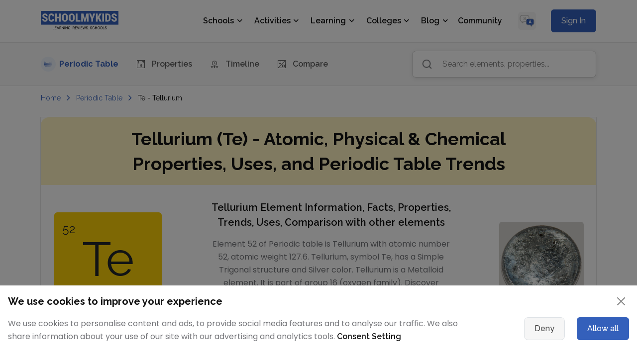

--- FILE ---
content_type: text/html; charset=utf-8
request_url: https://www.schoolmykids.com/learn/periodic-table/te-tellurium
body_size: 138480
content:
<!DOCTYPE html><html lang="en"><head><link rel="preload" as="style" href="https://cdn.jsdelivr.net/npm/bootstrap@5.3.3/dist/css/bootstrap.min.css"/><meta charSet="utf-8"/><meta name="viewport" content="width=device-width, initial-scale=1.0"/><meta name="google-site-verification" content="E6rPFh00NrAKL6ejPB0KnVJmMM-AzfZlThcBJ45c26I"/><meta name="twitter:card" content="summary_large_image"/><meta name="twitter:site" content="@schoolmykids"/><meta name="twitter:creator" content="@schoolmykids"/><meta property="og:type" content="website"/><meta property="og:site_name" content="SchoolMyKids"/><meta name="yandex-verification" content="947988f14103ed90"/><link rel="preconnect" href="https://cdn.jsdelivr.net" crossorigin="anonymous"/><link rel="dns-prefetch" href="//cdn.jsdelivr.net"/><link href="https://cdn.jsdelivr.net/npm/bootstrap@5.3.3/dist/css/bootstrap.min.css" rel="stylesheet" crossorigin="anonymous"/><title>Tellurium (Te) Element Data - Properties, Uses, Facts</title><meta name="title" content="Tellurium (Te) Element Data - Properties, Uses, Facts"/><meta name="robots" content="index, follow"/><meta name="googlebot" content="index, follow, max-snippet:-1, max-image-preview:large, max-video-preview:-1"/><meta name="description" content="Explore detailed information on Tellurium (Te) element - Atomic Number 52, atomic mass 127.6, physical &amp; chemical properties, facts, uses, history, periodic table trends, isotopes, electron configuration, structure, abundance, and safety data. Download periodic table flashcards printable or compare Tellurium with other elements using SchoolMyKids interactive dynamic periodic table."/><meta name="keywords" content="Tellurium, properties of Tellurium, uses of Tellurium, Tellurium facts, Tellurium isotopes, Tellurium trends, history of Tellurium, abundance of Tellurium, Tellurium health and safety, Tellurium Te, element Tellurium, Atomic Number 52, Tellurium atomic mass 127.6,  Te electron configuration, Tellurium electron configuration, Tellurium uses, Tellurium Periodic Table, Physical Properties of Tellurium, Chemical Properties of Tellurium, Shell Structure of Tellurium, Orbital Properties of Tellurium, Electronic Configuration of Tellurium, Tellurium Properties, Tellurium Melting Point, Tellurium ion, Tellurium atomic mass, Tellurium boiling point, Tellurium uses, How to Locate on Periodic Table, Periodic Table Flash Cards Tellurium, Tellurium flashcards"/><meta name="twitter:title" content="Tellurium (Te) Element Data - Properties, Uses, Facts"/><meta name="twitter:description" content="Explore detailed information on Tellurium (Te) element - Atomic Number 52, atomic mass 127.6, physical &amp; chemical properties, facts, uses, history, periodic table trends, isotopes, electron configuration, structure, abundance, and safety data. Download periodic table flashcards printable or compare Tellurium with other elements using SchoolMyKids interactive dynamic periodic table."/><meta name="twitter:url" content="https://www.schoolmykids.com/learn/periodic-table/te-tellurium"/><meta name="twitter:image" content="https://www.schoolmykids.com/smk-media/images/ptable/tellurium-properties.jpg"/><meta property="og:title" content="Tellurium (Te) Element Data - Properties, Uses, Facts"/><meta property="og:description" content="Explore detailed information on Tellurium (Te) element - Atomic Number 52, atomic mass 127.6, physical &amp; chemical properties, facts, uses, history, periodic table trends, isotopes, electron configuration, structure, abundance, and safety data. Download periodic table flashcards printable or compare Tellurium with other elements using SchoolMyKids interactive dynamic periodic table."/><meta property="og:url" content="https://www.schoolmykids.com/learn/periodic-table/te-tellurium"/><meta property="og:image" content="https://www.schoolmykids.com/smk-media/images/ptable/tellurium-properties.jpg"/><meta property="og:image:secure_url" content="https://www.schoolmykids.com/smk-media/images/ptable/tellurium-properties.jpg"/><meta property="og:image:width" content="1200"/><meta property="og:image:height" content="628"/><link rel="canonical" href="https://www.schoolmykids.com/learn/periodic-table/te-tellurium"/><script type="application/ld+json">{
    "@context": "https://schema.org","@type": "Article","@id": "https://www.schoolmykids.com/learn/periodic-table/te-tellurium#article","url": "https://www.schoolmykids.com/learn/periodic-table/te-tellurium","isPartOf": {"@id": "https://www.schoolmykids.com/learn/periodic-table/te-tellurium#webpage"},"mainEntityOfPage": {"@type": "WebPage","@id": "https://www.schoolmykids.com/learn/periodic-table/te-tellurium#webpage"},"headline": "Tellurium (Te) Element Data - Properties, Uses, Facts","name": "Tellurium (Te) Element Data - Properties, Uses, Facts","image": {"@type": "ImageObject","url": "https://www.schoolmykids.com/smk-media/images/ptable/tellurium-properties.jpg","height": 628,"width": 1200
    },"datePublished": "2017-05-06T09:46:00.000Z","dateModified": "2025-09-21T11:30:00.000Z","inLanguage":"en","author": {"@type": "Person","name": "SchoolMyKids Academic Team"},"publisher": {"@type": "Organization","name": "SchoolMyKids","url": "https://www.schoolmykids.com",
        "sameAs": ["https://twitter.com/schoolmykids","https://www.instagram.com/schoolmykids/","https://www.youtube.com/@SchoolMyKidsOfficial","https://www.pinterest.com/schoolmykids/"],
        "logo": {"@type": "ImageObject","url": "https://www.schoolmykids.com/image/home/SchoolMyKids-Logo.png","width": 244,"height": 60}},"description": "Explore detailed information on Tellurium (Te) element - Atomic Number 52, atomic mass 127.6, physical & chemical properties, facts, uses, history, periodic table trends, isotopes, electron configuration, structure, abundance, and safety data. Download periodic table flashcards printable or compare Tellurium with other elements using SchoolMyKids interactive dynamic periodic table."
  }, "about": {"@type": "Thing","name": "Tellurium","sameAs": "https://en.wikipedia.org/wiki/Tellurium"},"primaryImageOfPage": {"@type": "ImageObject","url": "https://www.schoolmykids.com/smk-media/images/ptable/tellurium-properties.jpg","height": 628,"width": 1200}</script><script type="application/ld+json">{
    "@context": "https://schema.org","@type": "Dataset","url": "https://www.schoolmykids.com/learn/periodic-table/te-tellurium",
  "name": "Tellurium (Te) Element Properties and Atomic Data",
  "description": "Detailed dataset about Tellurium (Te), including atomic number, atomic mass, physical and chemical properties, electron configuration, isotopes, and periodic table trends.",
    "keywords": ["Tellurium", "element", "atomic data", "chemical properties", "periodic table"],"license": "https://creativecommons.org/licenses/by/4.0/","inLanguage":"en","creator": {"@type": "Organization","name": "SchoolMyKids"},
    "distribution": {"@type": "DataDownload","encodingFormat": "text/html","contentUrl": "https://www.schoolmykids.com/learn/periodic-table/te-tellurium","url": "https://www.schoolmykids.com/learn/periodic-table/te-tellurium"}}</script><script type="application/ld+json">{"@context": "https://schema.org","@type": "WebPage","@id":"https://www.schoolmykids.com/learn/periodic-table/te-tellurium#webpage","url": "https://www.schoolmykids.com/learn/periodic-table/te-tellurium","name": "Tellurium (Te) Element Data - Properties, Uses, Facts","datePublished":"2017-05-06T09:46:00.000Z","dateModified":"2025-09-21T11:30:00.000Z","description": "Explore detailed information on Tellurium (Te) element - Atomic Number 52, atomic mass 127.6, physical & chemical properties, facts, uses, history, periodic table trends, isotopes, electron configuration, structure, abundance, and safety data. Download periodic table flashcards printable or compare Tellurium with other elements using SchoolMyKids interactive dynamic periodic table.",
            "inLanguage":"en",
            "isPartOf":{"@id":"https://www.schoolmykids.com#website"}, "mainEntity": {"@type": "Thing","name": "Tellurium (Te)",
    "description": "Tellurium is a chemical element with atomic number 52. Learn about its properties, atomic structure, uses, and periodic table trends.","sameAs": "https://en.wikipedia.org/wiki/Tellurium"},"primaryImageOfPage": {"@type": "ImageObject","url": "https://www.schoolmykids.com/smk-media/images/ptable/tellurium-properties.jpg","height": 628,"width": 1200
  }, "potentialAction": [{"@type": "ReadAction","target": ["https://www.schoolmykids.com/learn/periodic-table/te-tellurium"]}],
    "publisher": {"@type": "Organization","name": "SchoolMyKids","url": "https://www.schoolmykids.com","sameAs": ["https://twitter.com/schoolmykids","https://www.instagram.com/schoolmykids/","https://www.youtube.com/@SchoolMyKidsOfficial","https://www.pinterest.com/schoolmykids/"],"logo": {"@type": "ImageObject","url": "https://www.schoolmykids.com/image/home/SchoolMyKids-Logo.png","width": 244,"height": 60}}}</script><script type="application/ld+json">{
            "@context": "https://schema.org","@type": "WebSite","@id":"https://www.schoolmykids.com#website","url": "https://www.schoolmykids.com","name": "SchoolMyKids","description": "SchoolMyKids.com, a community for Parents and students offering information related to Schools, Reviews, Activities, Parenting, and educational learning material covering worksheets, coloring pages, calculators and converters",
             "publisher": {"@type": "Organization","name": "SchoolMyKids","sameAs": ["https://twitter.com/schoolmykids","https://www.instagram.com/schoolmykids/","https://www.youtube.com/@SchoolMyKidsOfficial","https://www.pinterest.com/schoolmykids/"],
        "logo": {"@type": "ImageObject", "url": "https://www.schoolmykids.com/image/home/SchoolMyKids-Logo.png","width": 244,"height": 60
        }},"inLanguage":"en","alternateName": "SchoolMyKids.com, a community for Parents and students offering information related to Schools, Reviews, Activities, Parenting, and educational learning material covering worksheets, coloring pages, calculators and converters"}</script><script type="application/ld+json">{
    "@context": "https://schema.org/",
    "@type": "FAQPage",
    "mainEntity": [
  {"@type": "Question","name": "What is the electronic configuration of Tellurium?","acceptedAnswer": {"@type": "Answer","text": "The electronic configuration of Tellurium is 1s2 2s2 2p6 3s2 3p6 3d10 4s2 4p6 4d10 5s2 5p4."}},{"@type": "Question","name": "What is the abbreviated electronic configuration of Tellurium?","acceptedAnswer": {"@type": "Answer","text": "The abbreviated electronic configuration of Tellurium is [Kr] 4d10 5s2 5p4. To form abbreviated notation of electronic configuration, the completely filled subshells are replaced by the noble gas of the preceding period in square brackets."}},{"@type": "Question","name": "What is the symbol of Tellurium? ","acceptedAnswer": {"@type": "Answer","text": "Symbol of Tellurium is Te. Tellurium is a chemical element with symbol Te and atomic number 52."}},{"@type": "Question","name": "What is the position of Tellurium in the Periodic Table?","acceptedAnswer": {"@type": "Answer","text": "Tellurium is a chemical element with the symbol Te and atomic number 52. Tellurium is the 52 element on the periodic table. It is located in group 16 and period 5 in the modern periodic table."}},{"@type": "Question","name": "How do you find Tellurium on the periodic table?","acceptedAnswer": {"@type": "Answer","text": "Tellurium is the 52 element on the periodic table. Tellurium is located in group 16 and period 5 in the modern periodic table."}},{"@type": "Question","name": "What is the atomic number of Tellurium? ","acceptedAnswer": {"@type": "Answer","text": "The atomic number of Tellurium is 52."}},{"@type": "Question","name": "What is the color of Tellurium? ","acceptedAnswer": {"@type": "Answer","text": "Tellurium is of Silver color."}},{"@type": "Question","name": "Who discovered Tellurium? ","acceptedAnswer": {"@type": "Answer","text": "The element Tellurium was discovered by F.-J.M. von Reichenstein in year 1782 in Romania. Tellurium was first isolated by H. Klaproth in undefined."}},{"@type": "Question","name": "How many valence electrons does a Tellurium atom have?","acceptedAnswer": {"@type": "Answer","text": "Tellurium has 6 valence electrons. Tellurium has 52 electrons out of which 6 valence electrons are present in the 5s2 5p4 outer orbitals of atom."}},{"@type": "Question","name": "What is the melting Point of Tellurium? ","acceptedAnswer": {"@type": "Answer","text": "Melting Point of Tellurium is 722.66 K."}},{"@type": "Question","name": "What is the density of Tellurium? ","acceptedAnswer": {"@type": "Answer","text": "Density of Tellurium is 6.24 g/cm3, when liquid at melting point density is 5.7 g/cm3."}},{"@type": "Question","name": "What is Tellurium used for? ","acceptedAnswer": {"@type": "Answer","text": "Tellurium is used for: Tellurium permits better copper and stainless steel machinability. It is used as a basic component of cast iron and blasting caps."}},{"@type": "Question","name": "What is the boiling Point of Tellurium? ","acceptedAnswer": {"@type": "Answer","text": "Boiling Point of Tellurium is 1261 K."}},{"@type": "Question","name": "What is the melting Point of Tellurium in Kelvin? ","acceptedAnswer": {"@type": "Answer","text": "Melting Point of Tellurium in Kelvin is 722.66 K."}},{"@type": "Question","name": "What is the boiling Point of Tellurium in Kelvin? ","acceptedAnswer": {"@type": "Answer","text": "Boiling Point of Tellurium in Kelvin is 1261 K."}},{"@type": "Question","name": "What is the melting Point of Tellurium in Celsius? ","acceptedAnswer": {"@type": "Answer","text": "Melting Point of Tellurium in Celsius is 449.51 °C."}},{"@type": "Question","name": "What is the boiling Point of Tellurium in Celsius? ","acceptedAnswer": {"@type": "Answer","text": "Boiling Point of Tellurium in Celsius is 987.85 °C."}},{"@type": "Question","name": "What is the melting Point of Tellurium in Fahrenheit? ","acceptedAnswer": {"@type": "Answer","text": "Melting Point of Tellurium in Fahrenheit is 841.12 °F."}},{"@type": "Question","name": "What is the boiling Point of Tellurium in Fahrenheit? ","acceptedAnswer": {"@type": "Answer","text": "Boiling Point of Tellurium in Fahrenheit is 1810.13 °F."}},{"@type": "Question","name": "What is the electronic configuration of Tellurium 52?","acceptedAnswer": {"@type": "Answer","text": "The electronic configuration of Tellurium will be 1s2 2s2 2p6 3s2 3p6 3d10 4s2 4p6 4d10 5s2 5p4."}},{"@type": "Question","name": "How do you write the electron configuration for Tellurium?","acceptedAnswer": {"@type": "Answer","text": "The electronic configuration of Tellurium will be 1s2 2s2 2p6 3s2 3p6 3d10 4s2 4p6 4d10 5s2 5p4."}},{"@type": "Question","name": "How to locate Tellurium on the periodic table?","acceptedAnswer": {"@type": "Answer","text": "On the periodic table, elements are listed in order of increasing atomic number. Tellurium is the 52 element on the periodic table. Tellurium is located in group 16 and period 5 in the modern periodic table."}}]
  }</script><meta name="author" content="SchoolMyKids Academic Team"/><meta name="publisher" content="SchoolMyKids"/><link href="https://www.schoolmykids.com/css/components/common.css" rel="stylesheet"/><link href="https://www.schoolmykids.com/css/components/ptable-new.css" rel="stylesheet"/><meta name="next-head-count" content="40"/><link rel="preload" as="style" href="https://www.schoolmykids.com/css/components/common.css"/><link rel="stylesheet" href="https://www.schoolmykids.com/css/components/common.css"/><link rel="preload" as="style" href="/assets/vendor/font-awesome/css/all.min.css"/><link rel="stylesheet" type="text/css" href="/assets/vendor/font-awesome/css/all.min.css"/><link rel="preload" as="style" href="/assets/vendor/bootstrap-icons/bootstrap-icons.css"/><link rel="stylesheet" type="text/css" href="/assets/vendor/bootstrap-icons/bootstrap-icons.css"/><link rel="preload" as="style" href="/css/components/header.css"/><link rel="stylesheet" href="/css/components/header.css"/><link rel="preconnect" href="https://fonts.googleapis.com"/><link rel="preconnect" href="https://fonts.gstatic.com" crossorigin="anonymous"/><link rel="dns-prefetch" href="//fonts.googleapis.com"/><link rel="dns-prefetch" href="//www.schoolmykids.com"/><link rel="dns-prefetch" href="//facebook.com"/><link rel="dns-prefetch" href="//connect.facebook.net"/><link rel="dns-prefetch" href="//googleads.g.doubleclick.net"/><link rel="dns-prefetch" href="//pagead2.googlesyndication.com"/><link rel="dns-prefetch" href="//www.googletagservices.com"/><link rel="dns-prefetch" href="//adservice.google.com"/><script src="https://cdn.jsdelivr.net/npm/bootstrap@5.3.3/dist/js/bootstrap.bundle.min.js" defer=""></script><link rel="apple-touch-icon" sizes="180x180" href="https://www.schoolmykids.com/favicon/apple-touch-icon.png"/><link rel="icon" type="image/png" sizes="32x32" href="https://www.schoolmykids.com/favicon/favicon-32x32.png"/><link rel="icon" type="image/png" sizes="16x16" href="https://www.schoolmykids.com/favicon/favicon-16x16.png"/><link rel="manifest" href="https://www.schoolmykids.com/favicon/site.webmanifest"/><link rel="mask-icon" href="https://www.schoolmykids.com/favicon/safari-pinned-tab.svg" color="#44459e"/><link rel="icon" type="image/x-icon" href="https://www.schoolmykids.com/favicon/favicon.ico"/><meta name="robots" content="index,follow"/><meta name="msapplication-TileColor" content="#44459e"/><meta name="msapplication-config" content="https://www.schoolmykids.com/favicon/browserconfig.xml"/><meta name="theme-color" content="#ffffff"/><link rel="preconnect" href="https://fonts.gstatic.com" crossorigin /><link rel="preload" href="/_next/static/css/cc855ea51436aaf5.css" as="style"/><link rel="stylesheet" href="/_next/static/css/cc855ea51436aaf5.css" data-n-g=""/><noscript data-n-css=""></noscript><script defer="" nomodule="" src="/_next/static/chunks/polyfills-c67a75d1b6f99dc8.js"></script><script src="/_next/static/chunks/webpack-30a65e98ed1e2b6f.js" defer=""></script><script src="/_next/static/chunks/framework-28a4a13b93b4a3cb.js" defer=""></script><script src="/_next/static/chunks/main-256fc1fee8f2ce9d.js" defer=""></script><script src="/_next/static/chunks/pages/_app-3e01fff3b30814e6.js" defer=""></script><script src="/_next/static/chunks/16310-ee4f4374ab98eb70.js" defer=""></script><script src="/_next/static/chunks/99910-e02ab14eb3876f06.js" defer=""></script><script src="/_next/static/chunks/85216-e8e73de5105a4d41.js" defer=""></script><script src="/_next/static/chunks/44785-d39f5b52a6275d21.js" defer=""></script><script src="/_next/static/chunks/82820-5d424635e21e1ea0.js" defer=""></script><script src="/_next/static/chunks/85518-5f8d38ff40a58dc7.js" defer=""></script><script src="/_next/static/chunks/25106-5cebd72feb0c064b.js" defer=""></script><script src="/_next/static/chunks/7415-0a17439f6afa43ea.js" defer=""></script><script src="/_next/static/chunks/4832-ad3fcf13669c1ab6.js" defer=""></script><script src="/_next/static/chunks/31984-7ef4a9ba2e94edfd.js" defer=""></script><script src="/_next/static/chunks/19128-cc0137a6a5b3467e.js" defer=""></script><script src="/_next/static/chunks/50028-c60289512c764e81.js" defer=""></script><script src="/_next/static/chunks/23311-b3dfde58c18ab159.js" defer=""></script><script src="/_next/static/chunks/42108-d66ff1e3c1ef1fd6.js" defer=""></script><script src="/_next/static/chunks/pages/learn/periodic-table/element-details-55e736e127401c22.js" defer=""></script><script src="/_next/static/6Vls9vaktVaCzdt_V-yTt/_buildManifest.js" defer=""></script><script src="/_next/static/6Vls9vaktVaCzdt_V-yTt/_ssgManifest.js" defer=""></script><style data-href="https://fonts.googleapis.com/css2?family=Roboto:wght@300;400;500;700&family=Poppins:wght@300;400;500;600;700&family=DM+Sans:wght@400;500;700&family=Raleway:ital,wght@0,100..900;1,100..900&display=swap">@font-face{font-family:'DM Sans';font-style:normal;font-weight:400;font-display:swap;src:url(https://fonts.gstatic.com/l/font?kit=rP2tp2ywxg089UriI5-g4vlH9VoD8CmcqZG40F9JadbnoEwAopxhTQ&skey=cd068b3e1b767e51&v=v17) format('woff')}@font-face{font-family:'DM Sans';font-style:normal;font-weight:500;font-display:swap;src:url(https://fonts.gstatic.com/l/font?kit=rP2tp2ywxg089UriI5-g4vlH9VoD8CmcqZG40F9JadbnoEwAkJxhTQ&skey=cd068b3e1b767e51&v=v17) format('woff')}@font-face{font-family:'DM Sans';font-style:normal;font-weight:700;font-display:swap;src:url(https://fonts.gstatic.com/l/font?kit=rP2tp2ywxg089UriI5-g4vlH9VoD8CmcqZG40F9JadbnoEwARZthTQ&skey=cd068b3e1b767e51&v=v17) format('woff')}@font-face{font-family:'Poppins';font-style:normal;font-weight:300;font-display:swap;src:url(https://fonts.gstatic.com/l/font?kit=pxiByp8kv8JHgFVrLDz8V1g&skey=4aabc5055a39e031&v=v24) format('woff')}@font-face{font-family:'Poppins';font-style:normal;font-weight:400;font-display:swap;src:url(https://fonts.gstatic.com/l/font?kit=pxiEyp8kv8JHgFVrFJM&skey=87759fb096548f6d&v=v24) format('woff')}@font-face{font-family:'Poppins';font-style:normal;font-weight:500;font-display:swap;src:url(https://fonts.gstatic.com/l/font?kit=pxiByp8kv8JHgFVrLGT9V1g&skey=d4526a9b64c21b87&v=v24) format('woff')}@font-face{font-family:'Poppins';font-style:normal;font-weight:600;font-display:swap;src:url(https://fonts.gstatic.com/l/font?kit=pxiByp8kv8JHgFVrLEj6V1g&skey=ce7ef9d62ca89319&v=v24) format('woff')}@font-face{font-family:'Poppins';font-style:normal;font-weight:700;font-display:swap;src:url(https://fonts.gstatic.com/l/font?kit=pxiByp8kv8JHgFVrLCz7V1g&skey=cea76fe63715a67a&v=v24) format('woff')}@font-face{font-family:'Raleway';font-style:italic;font-weight:100;font-display:swap;src:url(https://fonts.gstatic.com/l/font?kit=1Pt_g8zYS_SKggPNyCgSQamb1W0lwk4S4WjNPrc&skey=bf44ee29381a37b0&v=v37) format('woff')}@font-face{font-family:'Raleway';font-style:italic;font-weight:200;font-display:swap;src:url(https://fonts.gstatic.com/l/font?kit=1Pt_g8zYS_SKggPNyCgSQamb1W0lwk4S4ejMPrc&skey=bf44ee29381a37b0&v=v37) format('woff')}@font-face{font-family:'Raleway';font-style:italic;font-weight:300;font-display:swap;src:url(https://fonts.gstatic.com/l/font?kit=1Pt_g8zYS_SKggPNyCgSQamb1W0lwk4S4TbMPrc&skey=bf44ee29381a37b0&v=v37) format('woff')}@font-face{font-family:'Raleway';font-style:italic;font-weight:400;font-display:swap;src:url(https://fonts.gstatic.com/l/font?kit=1Pt_g8zYS_SKggPNyCgSQamb1W0lwk4S4WjMPrc&skey=bf44ee29381a37b0&v=v37) format('woff')}@font-face{font-family:'Raleway';font-style:italic;font-weight:500;font-display:swap;src:url(https://fonts.gstatic.com/l/font?kit=1Pt_g8zYS_SKggPNyCgSQamb1W0lwk4S4VrMPrc&skey=bf44ee29381a37b0&v=v37) format('woff')}@font-face{font-family:'Raleway';font-style:italic;font-weight:600;font-display:swap;src:url(https://fonts.gstatic.com/l/font?kit=1Pt_g8zYS_SKggPNyCgSQamb1W0lwk4S4bbLPrc&skey=bf44ee29381a37b0&v=v37) format('woff')}@font-face{font-family:'Raleway';font-style:italic;font-weight:700;font-display:swap;src:url(https://fonts.gstatic.com/l/font?kit=1Pt_g8zYS_SKggPNyCgSQamb1W0lwk4S4Y_LPrc&skey=bf44ee29381a37b0&v=v37) format('woff')}@font-face{font-family:'Raleway';font-style:italic;font-weight:800;font-display:swap;src:url(https://fonts.gstatic.com/l/font?kit=1Pt_g8zYS_SKggPNyCgSQamb1W0lwk4S4ejLPrc&skey=bf44ee29381a37b0&v=v37) format('woff')}@font-face{font-family:'Raleway';font-style:italic;font-weight:900;font-display:swap;src:url(https://fonts.gstatic.com/l/font?kit=1Pt_g8zYS_SKggPNyCgSQamb1W0lwk4S4cHLPrc&skey=bf44ee29381a37b0&v=v37) format('woff')}@font-face{font-family:'Raleway';font-style:normal;font-weight:100;font-display:swap;src:url(https://fonts.gstatic.com/l/font?kit=1Ptxg8zYS_SKggPN4iEgvnHyvveLxVvao4CM&skey=30a27f2564731c64&v=v37) format('woff')}@font-face{font-family:'Raleway';font-style:normal;font-weight:200;font-display:swap;src:url(https://fonts.gstatic.com/l/font?kit=1Ptxg8zYS_SKggPN4iEgvnHyvveLxVtaooCM&skey=30a27f2564731c64&v=v37) format('woff')}@font-face{font-family:'Raleway';font-style:normal;font-weight:300;font-display:swap;src:url(https://fonts.gstatic.com/l/font?kit=1Ptxg8zYS_SKggPN4iEgvnHyvveLxVuEooCM&skey=30a27f2564731c64&v=v37) format('woff')}@font-face{font-family:'Raleway';font-style:normal;font-weight:400;font-display:swap;src:url(https://fonts.gstatic.com/l/font?kit=1Ptxg8zYS_SKggPN4iEgvnHyvveLxVvaooCM&skey=30a27f2564731c64&v=v37) format('woff')}@font-face{font-family:'Raleway';font-style:normal;font-weight:500;font-display:swap;src:url(https://fonts.gstatic.com/l/font?kit=1Ptxg8zYS_SKggPN4iEgvnHyvveLxVvoooCM&skey=30a27f2564731c64&v=v37) format('woff')}@font-face{font-family:'Raleway';font-style:normal;font-weight:600;font-display:swap;src:url(https://fonts.gstatic.com/l/font?kit=1Ptxg8zYS_SKggPN4iEgvnHyvveLxVsEpYCM&skey=30a27f2564731c64&v=v37) format('woff')}@font-face{font-family:'Raleway';font-style:normal;font-weight:700;font-display:swap;src:url(https://fonts.gstatic.com/l/font?kit=1Ptxg8zYS_SKggPN4iEgvnHyvveLxVs9pYCM&skey=30a27f2564731c64&v=v37) format('woff')}@font-face{font-family:'Raleway';font-style:normal;font-weight:800;font-display:swap;src:url(https://fonts.gstatic.com/l/font?kit=1Ptxg8zYS_SKggPN4iEgvnHyvveLxVtapYCM&skey=30a27f2564731c64&v=v37) format('woff')}@font-face{font-family:'Raleway';font-style:normal;font-weight:900;font-display:swap;src:url(https://fonts.gstatic.com/l/font?kit=1Ptxg8zYS_SKggPN4iEgvnHyvveLxVtzpYCM&skey=30a27f2564731c64&v=v37) format('woff')}@font-face{font-family:'Roboto';font-style:normal;font-weight:300;font-stretch:normal;font-display:swap;src:url(https://fonts.gstatic.com/l/font?kit=KFOMCnqEu92Fr1ME7kSn66aGLdTylUAMQXC89YmC2DPNWuaabWmQ&skey=a0a0114a1dcab3ac&v=v50) format('woff')}@font-face{font-family:'Roboto';font-style:normal;font-weight:400;font-stretch:normal;font-display:swap;src:url(https://fonts.gstatic.com/l/font?kit=KFOMCnqEu92Fr1ME7kSn66aGLdTylUAMQXC89YmC2DPNWubEbWmQ&skey=a0a0114a1dcab3ac&v=v50) format('woff')}@font-face{font-family:'Roboto';font-style:normal;font-weight:500;font-stretch:normal;font-display:swap;src:url(https://fonts.gstatic.com/l/font?kit=KFOMCnqEu92Fr1ME7kSn66aGLdTylUAMQXC89YmC2DPNWub2bWmQ&skey=a0a0114a1dcab3ac&v=v50) format('woff')}@font-face{font-family:'Roboto';font-style:normal;font-weight:700;font-stretch:normal;font-display:swap;src:url(https://fonts.gstatic.com/l/font?kit=KFOMCnqEu92Fr1ME7kSn66aGLdTylUAMQXC89YmC2DPNWuYjammQ&skey=a0a0114a1dcab3ac&v=v50) format('woff')}@font-face{font-family:'DM Sans';font-style:normal;font-weight:400;font-display:swap;src:url(https://fonts.gstatic.com/s/dmsans/v17/rP2Yp2ywxg089UriI5-g4vlH9VoD8Cmcqbu6-K6z9mXgjU0.woff2) format('woff2');unicode-range:U+0100-02BA,U+02BD-02C5,U+02C7-02CC,U+02CE-02D7,U+02DD-02FF,U+0304,U+0308,U+0329,U+1D00-1DBF,U+1E00-1E9F,U+1EF2-1EFF,U+2020,U+20A0-20AB,U+20AD-20C0,U+2113,U+2C60-2C7F,U+A720-A7FF}@font-face{font-family:'DM Sans';font-style:normal;font-weight:400;font-display:swap;src:url(https://fonts.gstatic.com/s/dmsans/v17/rP2Yp2ywxg089UriI5-g4vlH9VoD8Cmcqbu0-K6z9mXg.woff2) format('woff2');unicode-range:U+0000-00FF,U+0131,U+0152-0153,U+02BB-02BC,U+02C6,U+02DA,U+02DC,U+0304,U+0308,U+0329,U+2000-206F,U+20AC,U+2122,U+2191,U+2193,U+2212,U+2215,U+FEFF,U+FFFD}@font-face{font-family:'DM Sans';font-style:normal;font-weight:500;font-display:swap;src:url(https://fonts.gstatic.com/s/dmsans/v17/rP2Yp2ywxg089UriI5-g4vlH9VoD8Cmcqbu6-K6z9mXgjU0.woff2) format('woff2');unicode-range:U+0100-02BA,U+02BD-02C5,U+02C7-02CC,U+02CE-02D7,U+02DD-02FF,U+0304,U+0308,U+0329,U+1D00-1DBF,U+1E00-1E9F,U+1EF2-1EFF,U+2020,U+20A0-20AB,U+20AD-20C0,U+2113,U+2C60-2C7F,U+A720-A7FF}@font-face{font-family:'DM Sans';font-style:normal;font-weight:500;font-display:swap;src:url(https://fonts.gstatic.com/s/dmsans/v17/rP2Yp2ywxg089UriI5-g4vlH9VoD8Cmcqbu0-K6z9mXg.woff2) format('woff2');unicode-range:U+0000-00FF,U+0131,U+0152-0153,U+02BB-02BC,U+02C6,U+02DA,U+02DC,U+0304,U+0308,U+0329,U+2000-206F,U+20AC,U+2122,U+2191,U+2193,U+2212,U+2215,U+FEFF,U+FFFD}@font-face{font-family:'DM Sans';font-style:normal;font-weight:700;font-display:swap;src:url(https://fonts.gstatic.com/s/dmsans/v17/rP2Yp2ywxg089UriI5-g4vlH9VoD8Cmcqbu6-K6z9mXgjU0.woff2) format('woff2');unicode-range:U+0100-02BA,U+02BD-02C5,U+02C7-02CC,U+02CE-02D7,U+02DD-02FF,U+0304,U+0308,U+0329,U+1D00-1DBF,U+1E00-1E9F,U+1EF2-1EFF,U+2020,U+20A0-20AB,U+20AD-20C0,U+2113,U+2C60-2C7F,U+A720-A7FF}@font-face{font-family:'DM Sans';font-style:normal;font-weight:700;font-display:swap;src:url(https://fonts.gstatic.com/s/dmsans/v17/rP2Yp2ywxg089UriI5-g4vlH9VoD8Cmcqbu0-K6z9mXg.woff2) format('woff2');unicode-range:U+0000-00FF,U+0131,U+0152-0153,U+02BB-02BC,U+02C6,U+02DA,U+02DC,U+0304,U+0308,U+0329,U+2000-206F,U+20AC,U+2122,U+2191,U+2193,U+2212,U+2215,U+FEFF,U+FFFD}@font-face{font-family:'Poppins';font-style:normal;font-weight:300;font-display:swap;src:url(https://fonts.gstatic.com/s/poppins/v24/pxiByp8kv8JHgFVrLDz8Z11lFd2JQEl8qw.woff2) format('woff2');unicode-range:U+0900-097F,U+1CD0-1CF9,U+200C-200D,U+20A8,U+20B9,U+20F0,U+25CC,U+A830-A839,U+A8E0-A8FF,U+11B00-11B09}@font-face{font-family:'Poppins';font-style:normal;font-weight:300;font-display:swap;src:url(https://fonts.gstatic.com/s/poppins/v24/pxiByp8kv8JHgFVrLDz8Z1JlFd2JQEl8qw.woff2) format('woff2');unicode-range:U+0100-02BA,U+02BD-02C5,U+02C7-02CC,U+02CE-02D7,U+02DD-02FF,U+0304,U+0308,U+0329,U+1D00-1DBF,U+1E00-1E9F,U+1EF2-1EFF,U+2020,U+20A0-20AB,U+20AD-20C0,U+2113,U+2C60-2C7F,U+A720-A7FF}@font-face{font-family:'Poppins';font-style:normal;font-weight:300;font-display:swap;src:url(https://fonts.gstatic.com/s/poppins/v24/pxiByp8kv8JHgFVrLDz8Z1xlFd2JQEk.woff2) format('woff2');unicode-range:U+0000-00FF,U+0131,U+0152-0153,U+02BB-02BC,U+02C6,U+02DA,U+02DC,U+0304,U+0308,U+0329,U+2000-206F,U+20AC,U+2122,U+2191,U+2193,U+2212,U+2215,U+FEFF,U+FFFD}@font-face{font-family:'Poppins';font-style:normal;font-weight:400;font-display:swap;src:url(https://fonts.gstatic.com/s/poppins/v24/pxiEyp8kv8JHgFVrJJbecnFHGPezSQ.woff2) format('woff2');unicode-range:U+0900-097F,U+1CD0-1CF9,U+200C-200D,U+20A8,U+20B9,U+20F0,U+25CC,U+A830-A839,U+A8E0-A8FF,U+11B00-11B09}@font-face{font-family:'Poppins';font-style:normal;font-weight:400;font-display:swap;src:url(https://fonts.gstatic.com/s/poppins/v24/pxiEyp8kv8JHgFVrJJnecnFHGPezSQ.woff2) format('woff2');unicode-range:U+0100-02BA,U+02BD-02C5,U+02C7-02CC,U+02CE-02D7,U+02DD-02FF,U+0304,U+0308,U+0329,U+1D00-1DBF,U+1E00-1E9F,U+1EF2-1EFF,U+2020,U+20A0-20AB,U+20AD-20C0,U+2113,U+2C60-2C7F,U+A720-A7FF}@font-face{font-family:'Poppins';font-style:normal;font-weight:400;font-display:swap;src:url(https://fonts.gstatic.com/s/poppins/v24/pxiEyp8kv8JHgFVrJJfecnFHGPc.woff2) format('woff2');unicode-range:U+0000-00FF,U+0131,U+0152-0153,U+02BB-02BC,U+02C6,U+02DA,U+02DC,U+0304,U+0308,U+0329,U+2000-206F,U+20AC,U+2122,U+2191,U+2193,U+2212,U+2215,U+FEFF,U+FFFD}@font-face{font-family:'Poppins';font-style:normal;font-weight:500;font-display:swap;src:url(https://fonts.gstatic.com/s/poppins/v24/pxiByp8kv8JHgFVrLGT9Z11lFd2JQEl8qw.woff2) format('woff2');unicode-range:U+0900-097F,U+1CD0-1CF9,U+200C-200D,U+20A8,U+20B9,U+20F0,U+25CC,U+A830-A839,U+A8E0-A8FF,U+11B00-11B09}@font-face{font-family:'Poppins';font-style:normal;font-weight:500;font-display:swap;src:url(https://fonts.gstatic.com/s/poppins/v24/pxiByp8kv8JHgFVrLGT9Z1JlFd2JQEl8qw.woff2) format('woff2');unicode-range:U+0100-02BA,U+02BD-02C5,U+02C7-02CC,U+02CE-02D7,U+02DD-02FF,U+0304,U+0308,U+0329,U+1D00-1DBF,U+1E00-1E9F,U+1EF2-1EFF,U+2020,U+20A0-20AB,U+20AD-20C0,U+2113,U+2C60-2C7F,U+A720-A7FF}@font-face{font-family:'Poppins';font-style:normal;font-weight:500;font-display:swap;src:url(https://fonts.gstatic.com/s/poppins/v24/pxiByp8kv8JHgFVrLGT9Z1xlFd2JQEk.woff2) format('woff2');unicode-range:U+0000-00FF,U+0131,U+0152-0153,U+02BB-02BC,U+02C6,U+02DA,U+02DC,U+0304,U+0308,U+0329,U+2000-206F,U+20AC,U+2122,U+2191,U+2193,U+2212,U+2215,U+FEFF,U+FFFD}@font-face{font-family:'Poppins';font-style:normal;font-weight:600;font-display:swap;src:url(https://fonts.gstatic.com/s/poppins/v24/pxiByp8kv8JHgFVrLEj6Z11lFd2JQEl8qw.woff2) format('woff2');unicode-range:U+0900-097F,U+1CD0-1CF9,U+200C-200D,U+20A8,U+20B9,U+20F0,U+25CC,U+A830-A839,U+A8E0-A8FF,U+11B00-11B09}@font-face{font-family:'Poppins';font-style:normal;font-weight:600;font-display:swap;src:url(https://fonts.gstatic.com/s/poppins/v24/pxiByp8kv8JHgFVrLEj6Z1JlFd2JQEl8qw.woff2) format('woff2');unicode-range:U+0100-02BA,U+02BD-02C5,U+02C7-02CC,U+02CE-02D7,U+02DD-02FF,U+0304,U+0308,U+0329,U+1D00-1DBF,U+1E00-1E9F,U+1EF2-1EFF,U+2020,U+20A0-20AB,U+20AD-20C0,U+2113,U+2C60-2C7F,U+A720-A7FF}@font-face{font-family:'Poppins';font-style:normal;font-weight:600;font-display:swap;src:url(https://fonts.gstatic.com/s/poppins/v24/pxiByp8kv8JHgFVrLEj6Z1xlFd2JQEk.woff2) format('woff2');unicode-range:U+0000-00FF,U+0131,U+0152-0153,U+02BB-02BC,U+02C6,U+02DA,U+02DC,U+0304,U+0308,U+0329,U+2000-206F,U+20AC,U+2122,U+2191,U+2193,U+2212,U+2215,U+FEFF,U+FFFD}@font-face{font-family:'Poppins';font-style:normal;font-weight:700;font-display:swap;src:url(https://fonts.gstatic.com/s/poppins/v24/pxiByp8kv8JHgFVrLCz7Z11lFd2JQEl8qw.woff2) format('woff2');unicode-range:U+0900-097F,U+1CD0-1CF9,U+200C-200D,U+20A8,U+20B9,U+20F0,U+25CC,U+A830-A839,U+A8E0-A8FF,U+11B00-11B09}@font-face{font-family:'Poppins';font-style:normal;font-weight:700;font-display:swap;src:url(https://fonts.gstatic.com/s/poppins/v24/pxiByp8kv8JHgFVrLCz7Z1JlFd2JQEl8qw.woff2) format('woff2');unicode-range:U+0100-02BA,U+02BD-02C5,U+02C7-02CC,U+02CE-02D7,U+02DD-02FF,U+0304,U+0308,U+0329,U+1D00-1DBF,U+1E00-1E9F,U+1EF2-1EFF,U+2020,U+20A0-20AB,U+20AD-20C0,U+2113,U+2C60-2C7F,U+A720-A7FF}@font-face{font-family:'Poppins';font-style:normal;font-weight:700;font-display:swap;src:url(https://fonts.gstatic.com/s/poppins/v24/pxiByp8kv8JHgFVrLCz7Z1xlFd2JQEk.woff2) format('woff2');unicode-range:U+0000-00FF,U+0131,U+0152-0153,U+02BB-02BC,U+02C6,U+02DA,U+02DC,U+0304,U+0308,U+0329,U+2000-206F,U+20AC,U+2122,U+2191,U+2193,U+2212,U+2215,U+FEFF,U+FFFD}@font-face{font-family:'Raleway';font-style:italic;font-weight:100 900;font-display:swap;src:url(https://fonts.gstatic.com/s/raleway/v37/1Ptsg8zYS_SKggPNyCg4QIFqL_KWxWMT.woff2) format('woff2');unicode-range:U+0460-052F,U+1C80-1C8A,U+20B4,U+2DE0-2DFF,U+A640-A69F,U+FE2E-FE2F}@font-face{font-family:'Raleway';font-style:italic;font-weight:100 900;font-display:swap;src:url(https://fonts.gstatic.com/s/raleway/v37/1Ptsg8zYS_SKggPNyCg4SYFqL_KWxWMT.woff2) format('woff2');unicode-range:U+0301,U+0400-045F,U+0490-0491,U+04B0-04B1,U+2116}@font-face{font-family:'Raleway';font-style:italic;font-weight:100 900;font-display:swap;src:url(https://fonts.gstatic.com/s/raleway/v37/1Ptsg8zYS_SKggPNyCg4QoFqL_KWxWMT.woff2) format('woff2');unicode-range:U+0102-0103,U+0110-0111,U+0128-0129,U+0168-0169,U+01A0-01A1,U+01AF-01B0,U+0300-0301,U+0303-0304,U+0308-0309,U+0323,U+0329,U+1EA0-1EF9,U+20AB}@font-face{font-family:'Raleway';font-style:italic;font-weight:100 900;font-display:swap;src:url(https://fonts.gstatic.com/s/raleway/v37/1Ptsg8zYS_SKggPNyCg4Q4FqL_KWxWMT.woff2) format('woff2');unicode-range:U+0100-02BA,U+02BD-02C5,U+02C7-02CC,U+02CE-02D7,U+02DD-02FF,U+0304,U+0308,U+0329,U+1D00-1DBF,U+1E00-1E9F,U+1EF2-1EFF,U+2020,U+20A0-20AB,U+20AD-20C0,U+2113,U+2C60-2C7F,U+A720-A7FF}@font-face{font-family:'Raleway';font-style:italic;font-weight:100 900;font-display:swap;src:url(https://fonts.gstatic.com/s/raleway/v37/1Ptsg8zYS_SKggPNyCg4TYFqL_KWxQ.woff2) format('woff2');unicode-range:U+0000-00FF,U+0131,U+0152-0153,U+02BB-02BC,U+02C6,U+02DA,U+02DC,U+0304,U+0308,U+0329,U+2000-206F,U+20AC,U+2122,U+2191,U+2193,U+2212,U+2215,U+FEFF,U+FFFD}@font-face{font-family:'Raleway';font-style:normal;font-weight:100 900;font-display:swap;src:url(https://fonts.gstatic.com/s/raleway/v37/1Ptug8zYS_SKggPNyCAIT4ttDfCmxA.woff2) format('woff2');unicode-range:U+0460-052F,U+1C80-1C8A,U+20B4,U+2DE0-2DFF,U+A640-A69F,U+FE2E-FE2F}@font-face{font-family:'Raleway';font-style:normal;font-weight:100 900;font-display:swap;src:url(https://fonts.gstatic.com/s/raleway/v37/1Ptug8zYS_SKggPNyCkIT4ttDfCmxA.woff2) format('woff2');unicode-range:U+0301,U+0400-045F,U+0490-0491,U+04B0-04B1,U+2116}@font-face{font-family:'Raleway';font-style:normal;font-weight:100 900;font-display:swap;src:url(https://fonts.gstatic.com/s/raleway/v37/1Ptug8zYS_SKggPNyCIIT4ttDfCmxA.woff2) format('woff2');unicode-range:U+0102-0103,U+0110-0111,U+0128-0129,U+0168-0169,U+01A0-01A1,U+01AF-01B0,U+0300-0301,U+0303-0304,U+0308-0309,U+0323,U+0329,U+1EA0-1EF9,U+20AB}@font-face{font-family:'Raleway';font-style:normal;font-weight:100 900;font-display:swap;src:url(https://fonts.gstatic.com/s/raleway/v37/1Ptug8zYS_SKggPNyCMIT4ttDfCmxA.woff2) format('woff2');unicode-range:U+0100-02BA,U+02BD-02C5,U+02C7-02CC,U+02CE-02D7,U+02DD-02FF,U+0304,U+0308,U+0329,U+1D00-1DBF,U+1E00-1E9F,U+1EF2-1EFF,U+2020,U+20A0-20AB,U+20AD-20C0,U+2113,U+2C60-2C7F,U+A720-A7FF}@font-face{font-family:'Raleway';font-style:normal;font-weight:100 900;font-display:swap;src:url(https://fonts.gstatic.com/s/raleway/v37/1Ptug8zYS_SKggPNyC0IT4ttDfA.woff2) format('woff2');unicode-range:U+0000-00FF,U+0131,U+0152-0153,U+02BB-02BC,U+02C6,U+02DA,U+02DC,U+0304,U+0308,U+0329,U+2000-206F,U+20AC,U+2122,U+2191,U+2193,U+2212,U+2215,U+FEFF,U+FFFD}@font-face{font-family:'Roboto';font-style:normal;font-weight:300;font-stretch:100%;font-display:swap;src:url(https://fonts.gstatic.com/s/roboto/v50/KFO7CnqEu92Fr1ME7kSn66aGLdTylUAMa3GUBHMdazTgWw.woff2) format('woff2');unicode-range:U+0460-052F,U+1C80-1C8A,U+20B4,U+2DE0-2DFF,U+A640-A69F,U+FE2E-FE2F}@font-face{font-family:'Roboto';font-style:normal;font-weight:300;font-stretch:100%;font-display:swap;src:url(https://fonts.gstatic.com/s/roboto/v50/KFO7CnqEu92Fr1ME7kSn66aGLdTylUAMa3iUBHMdazTgWw.woff2) format('woff2');unicode-range:U+0301,U+0400-045F,U+0490-0491,U+04B0-04B1,U+2116}@font-face{font-family:'Roboto';font-style:normal;font-weight:300;font-stretch:100%;font-display:swap;src:url(https://fonts.gstatic.com/s/roboto/v50/KFO7CnqEu92Fr1ME7kSn66aGLdTylUAMa3CUBHMdazTgWw.woff2) format('woff2');unicode-range:U+1F00-1FFF}@font-face{font-family:'Roboto';font-style:normal;font-weight:300;font-stretch:100%;font-display:swap;src:url(https://fonts.gstatic.com/s/roboto/v50/KFO7CnqEu92Fr1ME7kSn66aGLdTylUAMa3-UBHMdazTgWw.woff2) format('woff2');unicode-range:U+0370-0377,U+037A-037F,U+0384-038A,U+038C,U+038E-03A1,U+03A3-03FF}@font-face{font-family:'Roboto';font-style:normal;font-weight:300;font-stretch:100%;font-display:swap;src:url(https://fonts.gstatic.com/s/roboto/v50/KFO7CnqEu92Fr1ME7kSn66aGLdTylUAMawCUBHMdazTgWw.woff2) format('woff2');unicode-range:U+0302-0303,U+0305,U+0307-0308,U+0310,U+0312,U+0315,U+031A,U+0326-0327,U+032C,U+032F-0330,U+0332-0333,U+0338,U+033A,U+0346,U+034D,U+0391-03A1,U+03A3-03A9,U+03B1-03C9,U+03D1,U+03D5-03D6,U+03F0-03F1,U+03F4-03F5,U+2016-2017,U+2034-2038,U+203C,U+2040,U+2043,U+2047,U+2050,U+2057,U+205F,U+2070-2071,U+2074-208E,U+2090-209C,U+20D0-20DC,U+20E1,U+20E5-20EF,U+2100-2112,U+2114-2115,U+2117-2121,U+2123-214F,U+2190,U+2192,U+2194-21AE,U+21B0-21E5,U+21F1-21F2,U+21F4-2211,U+2213-2214,U+2216-22FF,U+2308-230B,U+2310,U+2319,U+231C-2321,U+2336-237A,U+237C,U+2395,U+239B-23B7,U+23D0,U+23DC-23E1,U+2474-2475,U+25AF,U+25B3,U+25B7,U+25BD,U+25C1,U+25CA,U+25CC,U+25FB,U+266D-266F,U+27C0-27FF,U+2900-2AFF,U+2B0E-2B11,U+2B30-2B4C,U+2BFE,U+3030,U+FF5B,U+FF5D,U+1D400-1D7FF,U+1EE00-1EEFF}@font-face{font-family:'Roboto';font-style:normal;font-weight:300;font-stretch:100%;font-display:swap;src:url(https://fonts.gstatic.com/s/roboto/v50/KFO7CnqEu92Fr1ME7kSn66aGLdTylUAMaxKUBHMdazTgWw.woff2) format('woff2');unicode-range:U+0001-000C,U+000E-001F,U+007F-009F,U+20DD-20E0,U+20E2-20E4,U+2150-218F,U+2190,U+2192,U+2194-2199,U+21AF,U+21E6-21F0,U+21F3,U+2218-2219,U+2299,U+22C4-22C6,U+2300-243F,U+2440-244A,U+2460-24FF,U+25A0-27BF,U+2800-28FF,U+2921-2922,U+2981,U+29BF,U+29EB,U+2B00-2BFF,U+4DC0-4DFF,U+FFF9-FFFB,U+10140-1018E,U+10190-1019C,U+101A0,U+101D0-101FD,U+102E0-102FB,U+10E60-10E7E,U+1D2C0-1D2D3,U+1D2E0-1D37F,U+1F000-1F0FF,U+1F100-1F1AD,U+1F1E6-1F1FF,U+1F30D-1F30F,U+1F315,U+1F31C,U+1F31E,U+1F320-1F32C,U+1F336,U+1F378,U+1F37D,U+1F382,U+1F393-1F39F,U+1F3A7-1F3A8,U+1F3AC-1F3AF,U+1F3C2,U+1F3C4-1F3C6,U+1F3CA-1F3CE,U+1F3D4-1F3E0,U+1F3ED,U+1F3F1-1F3F3,U+1F3F5-1F3F7,U+1F408,U+1F415,U+1F41F,U+1F426,U+1F43F,U+1F441-1F442,U+1F444,U+1F446-1F449,U+1F44C-1F44E,U+1F453,U+1F46A,U+1F47D,U+1F4A3,U+1F4B0,U+1F4B3,U+1F4B9,U+1F4BB,U+1F4BF,U+1F4C8-1F4CB,U+1F4D6,U+1F4DA,U+1F4DF,U+1F4E3-1F4E6,U+1F4EA-1F4ED,U+1F4F7,U+1F4F9-1F4FB,U+1F4FD-1F4FE,U+1F503,U+1F507-1F50B,U+1F50D,U+1F512-1F513,U+1F53E-1F54A,U+1F54F-1F5FA,U+1F610,U+1F650-1F67F,U+1F687,U+1F68D,U+1F691,U+1F694,U+1F698,U+1F6AD,U+1F6B2,U+1F6B9-1F6BA,U+1F6BC,U+1F6C6-1F6CF,U+1F6D3-1F6D7,U+1F6E0-1F6EA,U+1F6F0-1F6F3,U+1F6F7-1F6FC,U+1F700-1F7FF,U+1F800-1F80B,U+1F810-1F847,U+1F850-1F859,U+1F860-1F887,U+1F890-1F8AD,U+1F8B0-1F8BB,U+1F8C0-1F8C1,U+1F900-1F90B,U+1F93B,U+1F946,U+1F984,U+1F996,U+1F9E9,U+1FA00-1FA6F,U+1FA70-1FA7C,U+1FA80-1FA89,U+1FA8F-1FAC6,U+1FACE-1FADC,U+1FADF-1FAE9,U+1FAF0-1FAF8,U+1FB00-1FBFF}@font-face{font-family:'Roboto';font-style:normal;font-weight:300;font-stretch:100%;font-display:swap;src:url(https://fonts.gstatic.com/s/roboto/v50/KFO7CnqEu92Fr1ME7kSn66aGLdTylUAMa3OUBHMdazTgWw.woff2) format('woff2');unicode-range:U+0102-0103,U+0110-0111,U+0128-0129,U+0168-0169,U+01A0-01A1,U+01AF-01B0,U+0300-0301,U+0303-0304,U+0308-0309,U+0323,U+0329,U+1EA0-1EF9,U+20AB}@font-face{font-family:'Roboto';font-style:normal;font-weight:300;font-stretch:100%;font-display:swap;src:url(https://fonts.gstatic.com/s/roboto/v50/KFO7CnqEu92Fr1ME7kSn66aGLdTylUAMa3KUBHMdazTgWw.woff2) format('woff2');unicode-range:U+0100-02BA,U+02BD-02C5,U+02C7-02CC,U+02CE-02D7,U+02DD-02FF,U+0304,U+0308,U+0329,U+1D00-1DBF,U+1E00-1E9F,U+1EF2-1EFF,U+2020,U+20A0-20AB,U+20AD-20C0,U+2113,U+2C60-2C7F,U+A720-A7FF}@font-face{font-family:'Roboto';font-style:normal;font-weight:300;font-stretch:100%;font-display:swap;src:url(https://fonts.gstatic.com/s/roboto/v50/KFO7CnqEu92Fr1ME7kSn66aGLdTylUAMa3yUBHMdazQ.woff2) format('woff2');unicode-range:U+0000-00FF,U+0131,U+0152-0153,U+02BB-02BC,U+02C6,U+02DA,U+02DC,U+0304,U+0308,U+0329,U+2000-206F,U+20AC,U+2122,U+2191,U+2193,U+2212,U+2215,U+FEFF,U+FFFD}@font-face{font-family:'Roboto';font-style:normal;font-weight:400;font-stretch:100%;font-display:swap;src:url(https://fonts.gstatic.com/s/roboto/v50/KFO7CnqEu92Fr1ME7kSn66aGLdTylUAMa3GUBHMdazTgWw.woff2) format('woff2');unicode-range:U+0460-052F,U+1C80-1C8A,U+20B4,U+2DE0-2DFF,U+A640-A69F,U+FE2E-FE2F}@font-face{font-family:'Roboto';font-style:normal;font-weight:400;font-stretch:100%;font-display:swap;src:url(https://fonts.gstatic.com/s/roboto/v50/KFO7CnqEu92Fr1ME7kSn66aGLdTylUAMa3iUBHMdazTgWw.woff2) format('woff2');unicode-range:U+0301,U+0400-045F,U+0490-0491,U+04B0-04B1,U+2116}@font-face{font-family:'Roboto';font-style:normal;font-weight:400;font-stretch:100%;font-display:swap;src:url(https://fonts.gstatic.com/s/roboto/v50/KFO7CnqEu92Fr1ME7kSn66aGLdTylUAMa3CUBHMdazTgWw.woff2) format('woff2');unicode-range:U+1F00-1FFF}@font-face{font-family:'Roboto';font-style:normal;font-weight:400;font-stretch:100%;font-display:swap;src:url(https://fonts.gstatic.com/s/roboto/v50/KFO7CnqEu92Fr1ME7kSn66aGLdTylUAMa3-UBHMdazTgWw.woff2) format('woff2');unicode-range:U+0370-0377,U+037A-037F,U+0384-038A,U+038C,U+038E-03A1,U+03A3-03FF}@font-face{font-family:'Roboto';font-style:normal;font-weight:400;font-stretch:100%;font-display:swap;src:url(https://fonts.gstatic.com/s/roboto/v50/KFO7CnqEu92Fr1ME7kSn66aGLdTylUAMawCUBHMdazTgWw.woff2) format('woff2');unicode-range:U+0302-0303,U+0305,U+0307-0308,U+0310,U+0312,U+0315,U+031A,U+0326-0327,U+032C,U+032F-0330,U+0332-0333,U+0338,U+033A,U+0346,U+034D,U+0391-03A1,U+03A3-03A9,U+03B1-03C9,U+03D1,U+03D5-03D6,U+03F0-03F1,U+03F4-03F5,U+2016-2017,U+2034-2038,U+203C,U+2040,U+2043,U+2047,U+2050,U+2057,U+205F,U+2070-2071,U+2074-208E,U+2090-209C,U+20D0-20DC,U+20E1,U+20E5-20EF,U+2100-2112,U+2114-2115,U+2117-2121,U+2123-214F,U+2190,U+2192,U+2194-21AE,U+21B0-21E5,U+21F1-21F2,U+21F4-2211,U+2213-2214,U+2216-22FF,U+2308-230B,U+2310,U+2319,U+231C-2321,U+2336-237A,U+237C,U+2395,U+239B-23B7,U+23D0,U+23DC-23E1,U+2474-2475,U+25AF,U+25B3,U+25B7,U+25BD,U+25C1,U+25CA,U+25CC,U+25FB,U+266D-266F,U+27C0-27FF,U+2900-2AFF,U+2B0E-2B11,U+2B30-2B4C,U+2BFE,U+3030,U+FF5B,U+FF5D,U+1D400-1D7FF,U+1EE00-1EEFF}@font-face{font-family:'Roboto';font-style:normal;font-weight:400;font-stretch:100%;font-display:swap;src:url(https://fonts.gstatic.com/s/roboto/v50/KFO7CnqEu92Fr1ME7kSn66aGLdTylUAMaxKUBHMdazTgWw.woff2) format('woff2');unicode-range:U+0001-000C,U+000E-001F,U+007F-009F,U+20DD-20E0,U+20E2-20E4,U+2150-218F,U+2190,U+2192,U+2194-2199,U+21AF,U+21E6-21F0,U+21F3,U+2218-2219,U+2299,U+22C4-22C6,U+2300-243F,U+2440-244A,U+2460-24FF,U+25A0-27BF,U+2800-28FF,U+2921-2922,U+2981,U+29BF,U+29EB,U+2B00-2BFF,U+4DC0-4DFF,U+FFF9-FFFB,U+10140-1018E,U+10190-1019C,U+101A0,U+101D0-101FD,U+102E0-102FB,U+10E60-10E7E,U+1D2C0-1D2D3,U+1D2E0-1D37F,U+1F000-1F0FF,U+1F100-1F1AD,U+1F1E6-1F1FF,U+1F30D-1F30F,U+1F315,U+1F31C,U+1F31E,U+1F320-1F32C,U+1F336,U+1F378,U+1F37D,U+1F382,U+1F393-1F39F,U+1F3A7-1F3A8,U+1F3AC-1F3AF,U+1F3C2,U+1F3C4-1F3C6,U+1F3CA-1F3CE,U+1F3D4-1F3E0,U+1F3ED,U+1F3F1-1F3F3,U+1F3F5-1F3F7,U+1F408,U+1F415,U+1F41F,U+1F426,U+1F43F,U+1F441-1F442,U+1F444,U+1F446-1F449,U+1F44C-1F44E,U+1F453,U+1F46A,U+1F47D,U+1F4A3,U+1F4B0,U+1F4B3,U+1F4B9,U+1F4BB,U+1F4BF,U+1F4C8-1F4CB,U+1F4D6,U+1F4DA,U+1F4DF,U+1F4E3-1F4E6,U+1F4EA-1F4ED,U+1F4F7,U+1F4F9-1F4FB,U+1F4FD-1F4FE,U+1F503,U+1F507-1F50B,U+1F50D,U+1F512-1F513,U+1F53E-1F54A,U+1F54F-1F5FA,U+1F610,U+1F650-1F67F,U+1F687,U+1F68D,U+1F691,U+1F694,U+1F698,U+1F6AD,U+1F6B2,U+1F6B9-1F6BA,U+1F6BC,U+1F6C6-1F6CF,U+1F6D3-1F6D7,U+1F6E0-1F6EA,U+1F6F0-1F6F3,U+1F6F7-1F6FC,U+1F700-1F7FF,U+1F800-1F80B,U+1F810-1F847,U+1F850-1F859,U+1F860-1F887,U+1F890-1F8AD,U+1F8B0-1F8BB,U+1F8C0-1F8C1,U+1F900-1F90B,U+1F93B,U+1F946,U+1F984,U+1F996,U+1F9E9,U+1FA00-1FA6F,U+1FA70-1FA7C,U+1FA80-1FA89,U+1FA8F-1FAC6,U+1FACE-1FADC,U+1FADF-1FAE9,U+1FAF0-1FAF8,U+1FB00-1FBFF}@font-face{font-family:'Roboto';font-style:normal;font-weight:400;font-stretch:100%;font-display:swap;src:url(https://fonts.gstatic.com/s/roboto/v50/KFO7CnqEu92Fr1ME7kSn66aGLdTylUAMa3OUBHMdazTgWw.woff2) format('woff2');unicode-range:U+0102-0103,U+0110-0111,U+0128-0129,U+0168-0169,U+01A0-01A1,U+01AF-01B0,U+0300-0301,U+0303-0304,U+0308-0309,U+0323,U+0329,U+1EA0-1EF9,U+20AB}@font-face{font-family:'Roboto';font-style:normal;font-weight:400;font-stretch:100%;font-display:swap;src:url(https://fonts.gstatic.com/s/roboto/v50/KFO7CnqEu92Fr1ME7kSn66aGLdTylUAMa3KUBHMdazTgWw.woff2) format('woff2');unicode-range:U+0100-02BA,U+02BD-02C5,U+02C7-02CC,U+02CE-02D7,U+02DD-02FF,U+0304,U+0308,U+0329,U+1D00-1DBF,U+1E00-1E9F,U+1EF2-1EFF,U+2020,U+20A0-20AB,U+20AD-20C0,U+2113,U+2C60-2C7F,U+A720-A7FF}@font-face{font-family:'Roboto';font-style:normal;font-weight:400;font-stretch:100%;font-display:swap;src:url(https://fonts.gstatic.com/s/roboto/v50/KFO7CnqEu92Fr1ME7kSn66aGLdTylUAMa3yUBHMdazQ.woff2) format('woff2');unicode-range:U+0000-00FF,U+0131,U+0152-0153,U+02BB-02BC,U+02C6,U+02DA,U+02DC,U+0304,U+0308,U+0329,U+2000-206F,U+20AC,U+2122,U+2191,U+2193,U+2212,U+2215,U+FEFF,U+FFFD}@font-face{font-family:'Roboto';font-style:normal;font-weight:500;font-stretch:100%;font-display:swap;src:url(https://fonts.gstatic.com/s/roboto/v50/KFO7CnqEu92Fr1ME7kSn66aGLdTylUAMa3GUBHMdazTgWw.woff2) format('woff2');unicode-range:U+0460-052F,U+1C80-1C8A,U+20B4,U+2DE0-2DFF,U+A640-A69F,U+FE2E-FE2F}@font-face{font-family:'Roboto';font-style:normal;font-weight:500;font-stretch:100%;font-display:swap;src:url(https://fonts.gstatic.com/s/roboto/v50/KFO7CnqEu92Fr1ME7kSn66aGLdTylUAMa3iUBHMdazTgWw.woff2) format('woff2');unicode-range:U+0301,U+0400-045F,U+0490-0491,U+04B0-04B1,U+2116}@font-face{font-family:'Roboto';font-style:normal;font-weight:500;font-stretch:100%;font-display:swap;src:url(https://fonts.gstatic.com/s/roboto/v50/KFO7CnqEu92Fr1ME7kSn66aGLdTylUAMa3CUBHMdazTgWw.woff2) format('woff2');unicode-range:U+1F00-1FFF}@font-face{font-family:'Roboto';font-style:normal;font-weight:500;font-stretch:100%;font-display:swap;src:url(https://fonts.gstatic.com/s/roboto/v50/KFO7CnqEu92Fr1ME7kSn66aGLdTylUAMa3-UBHMdazTgWw.woff2) format('woff2');unicode-range:U+0370-0377,U+037A-037F,U+0384-038A,U+038C,U+038E-03A1,U+03A3-03FF}@font-face{font-family:'Roboto';font-style:normal;font-weight:500;font-stretch:100%;font-display:swap;src:url(https://fonts.gstatic.com/s/roboto/v50/KFO7CnqEu92Fr1ME7kSn66aGLdTylUAMawCUBHMdazTgWw.woff2) format('woff2');unicode-range:U+0302-0303,U+0305,U+0307-0308,U+0310,U+0312,U+0315,U+031A,U+0326-0327,U+032C,U+032F-0330,U+0332-0333,U+0338,U+033A,U+0346,U+034D,U+0391-03A1,U+03A3-03A9,U+03B1-03C9,U+03D1,U+03D5-03D6,U+03F0-03F1,U+03F4-03F5,U+2016-2017,U+2034-2038,U+203C,U+2040,U+2043,U+2047,U+2050,U+2057,U+205F,U+2070-2071,U+2074-208E,U+2090-209C,U+20D0-20DC,U+20E1,U+20E5-20EF,U+2100-2112,U+2114-2115,U+2117-2121,U+2123-214F,U+2190,U+2192,U+2194-21AE,U+21B0-21E5,U+21F1-21F2,U+21F4-2211,U+2213-2214,U+2216-22FF,U+2308-230B,U+2310,U+2319,U+231C-2321,U+2336-237A,U+237C,U+2395,U+239B-23B7,U+23D0,U+23DC-23E1,U+2474-2475,U+25AF,U+25B3,U+25B7,U+25BD,U+25C1,U+25CA,U+25CC,U+25FB,U+266D-266F,U+27C0-27FF,U+2900-2AFF,U+2B0E-2B11,U+2B30-2B4C,U+2BFE,U+3030,U+FF5B,U+FF5D,U+1D400-1D7FF,U+1EE00-1EEFF}@font-face{font-family:'Roboto';font-style:normal;font-weight:500;font-stretch:100%;font-display:swap;src:url(https://fonts.gstatic.com/s/roboto/v50/KFO7CnqEu92Fr1ME7kSn66aGLdTylUAMaxKUBHMdazTgWw.woff2) format('woff2');unicode-range:U+0001-000C,U+000E-001F,U+007F-009F,U+20DD-20E0,U+20E2-20E4,U+2150-218F,U+2190,U+2192,U+2194-2199,U+21AF,U+21E6-21F0,U+21F3,U+2218-2219,U+2299,U+22C4-22C6,U+2300-243F,U+2440-244A,U+2460-24FF,U+25A0-27BF,U+2800-28FF,U+2921-2922,U+2981,U+29BF,U+29EB,U+2B00-2BFF,U+4DC0-4DFF,U+FFF9-FFFB,U+10140-1018E,U+10190-1019C,U+101A0,U+101D0-101FD,U+102E0-102FB,U+10E60-10E7E,U+1D2C0-1D2D3,U+1D2E0-1D37F,U+1F000-1F0FF,U+1F100-1F1AD,U+1F1E6-1F1FF,U+1F30D-1F30F,U+1F315,U+1F31C,U+1F31E,U+1F320-1F32C,U+1F336,U+1F378,U+1F37D,U+1F382,U+1F393-1F39F,U+1F3A7-1F3A8,U+1F3AC-1F3AF,U+1F3C2,U+1F3C4-1F3C6,U+1F3CA-1F3CE,U+1F3D4-1F3E0,U+1F3ED,U+1F3F1-1F3F3,U+1F3F5-1F3F7,U+1F408,U+1F415,U+1F41F,U+1F426,U+1F43F,U+1F441-1F442,U+1F444,U+1F446-1F449,U+1F44C-1F44E,U+1F453,U+1F46A,U+1F47D,U+1F4A3,U+1F4B0,U+1F4B3,U+1F4B9,U+1F4BB,U+1F4BF,U+1F4C8-1F4CB,U+1F4D6,U+1F4DA,U+1F4DF,U+1F4E3-1F4E6,U+1F4EA-1F4ED,U+1F4F7,U+1F4F9-1F4FB,U+1F4FD-1F4FE,U+1F503,U+1F507-1F50B,U+1F50D,U+1F512-1F513,U+1F53E-1F54A,U+1F54F-1F5FA,U+1F610,U+1F650-1F67F,U+1F687,U+1F68D,U+1F691,U+1F694,U+1F698,U+1F6AD,U+1F6B2,U+1F6B9-1F6BA,U+1F6BC,U+1F6C6-1F6CF,U+1F6D3-1F6D7,U+1F6E0-1F6EA,U+1F6F0-1F6F3,U+1F6F7-1F6FC,U+1F700-1F7FF,U+1F800-1F80B,U+1F810-1F847,U+1F850-1F859,U+1F860-1F887,U+1F890-1F8AD,U+1F8B0-1F8BB,U+1F8C0-1F8C1,U+1F900-1F90B,U+1F93B,U+1F946,U+1F984,U+1F996,U+1F9E9,U+1FA00-1FA6F,U+1FA70-1FA7C,U+1FA80-1FA89,U+1FA8F-1FAC6,U+1FACE-1FADC,U+1FADF-1FAE9,U+1FAF0-1FAF8,U+1FB00-1FBFF}@font-face{font-family:'Roboto';font-style:normal;font-weight:500;font-stretch:100%;font-display:swap;src:url(https://fonts.gstatic.com/s/roboto/v50/KFO7CnqEu92Fr1ME7kSn66aGLdTylUAMa3OUBHMdazTgWw.woff2) format('woff2');unicode-range:U+0102-0103,U+0110-0111,U+0128-0129,U+0168-0169,U+01A0-01A1,U+01AF-01B0,U+0300-0301,U+0303-0304,U+0308-0309,U+0323,U+0329,U+1EA0-1EF9,U+20AB}@font-face{font-family:'Roboto';font-style:normal;font-weight:500;font-stretch:100%;font-display:swap;src:url(https://fonts.gstatic.com/s/roboto/v50/KFO7CnqEu92Fr1ME7kSn66aGLdTylUAMa3KUBHMdazTgWw.woff2) format('woff2');unicode-range:U+0100-02BA,U+02BD-02C5,U+02C7-02CC,U+02CE-02D7,U+02DD-02FF,U+0304,U+0308,U+0329,U+1D00-1DBF,U+1E00-1E9F,U+1EF2-1EFF,U+2020,U+20A0-20AB,U+20AD-20C0,U+2113,U+2C60-2C7F,U+A720-A7FF}@font-face{font-family:'Roboto';font-style:normal;font-weight:500;font-stretch:100%;font-display:swap;src:url(https://fonts.gstatic.com/s/roboto/v50/KFO7CnqEu92Fr1ME7kSn66aGLdTylUAMa3yUBHMdazQ.woff2) format('woff2');unicode-range:U+0000-00FF,U+0131,U+0152-0153,U+02BB-02BC,U+02C6,U+02DA,U+02DC,U+0304,U+0308,U+0329,U+2000-206F,U+20AC,U+2122,U+2191,U+2193,U+2212,U+2215,U+FEFF,U+FFFD}@font-face{font-family:'Roboto';font-style:normal;font-weight:700;font-stretch:100%;font-display:swap;src:url(https://fonts.gstatic.com/s/roboto/v50/KFO7CnqEu92Fr1ME7kSn66aGLdTylUAMa3GUBHMdazTgWw.woff2) format('woff2');unicode-range:U+0460-052F,U+1C80-1C8A,U+20B4,U+2DE0-2DFF,U+A640-A69F,U+FE2E-FE2F}@font-face{font-family:'Roboto';font-style:normal;font-weight:700;font-stretch:100%;font-display:swap;src:url(https://fonts.gstatic.com/s/roboto/v50/KFO7CnqEu92Fr1ME7kSn66aGLdTylUAMa3iUBHMdazTgWw.woff2) format('woff2');unicode-range:U+0301,U+0400-045F,U+0490-0491,U+04B0-04B1,U+2116}@font-face{font-family:'Roboto';font-style:normal;font-weight:700;font-stretch:100%;font-display:swap;src:url(https://fonts.gstatic.com/s/roboto/v50/KFO7CnqEu92Fr1ME7kSn66aGLdTylUAMa3CUBHMdazTgWw.woff2) format('woff2');unicode-range:U+1F00-1FFF}@font-face{font-family:'Roboto';font-style:normal;font-weight:700;font-stretch:100%;font-display:swap;src:url(https://fonts.gstatic.com/s/roboto/v50/KFO7CnqEu92Fr1ME7kSn66aGLdTylUAMa3-UBHMdazTgWw.woff2) format('woff2');unicode-range:U+0370-0377,U+037A-037F,U+0384-038A,U+038C,U+038E-03A1,U+03A3-03FF}@font-face{font-family:'Roboto';font-style:normal;font-weight:700;font-stretch:100%;font-display:swap;src:url(https://fonts.gstatic.com/s/roboto/v50/KFO7CnqEu92Fr1ME7kSn66aGLdTylUAMawCUBHMdazTgWw.woff2) format('woff2');unicode-range:U+0302-0303,U+0305,U+0307-0308,U+0310,U+0312,U+0315,U+031A,U+0326-0327,U+032C,U+032F-0330,U+0332-0333,U+0338,U+033A,U+0346,U+034D,U+0391-03A1,U+03A3-03A9,U+03B1-03C9,U+03D1,U+03D5-03D6,U+03F0-03F1,U+03F4-03F5,U+2016-2017,U+2034-2038,U+203C,U+2040,U+2043,U+2047,U+2050,U+2057,U+205F,U+2070-2071,U+2074-208E,U+2090-209C,U+20D0-20DC,U+20E1,U+20E5-20EF,U+2100-2112,U+2114-2115,U+2117-2121,U+2123-214F,U+2190,U+2192,U+2194-21AE,U+21B0-21E5,U+21F1-21F2,U+21F4-2211,U+2213-2214,U+2216-22FF,U+2308-230B,U+2310,U+2319,U+231C-2321,U+2336-237A,U+237C,U+2395,U+239B-23B7,U+23D0,U+23DC-23E1,U+2474-2475,U+25AF,U+25B3,U+25B7,U+25BD,U+25C1,U+25CA,U+25CC,U+25FB,U+266D-266F,U+27C0-27FF,U+2900-2AFF,U+2B0E-2B11,U+2B30-2B4C,U+2BFE,U+3030,U+FF5B,U+FF5D,U+1D400-1D7FF,U+1EE00-1EEFF}@font-face{font-family:'Roboto';font-style:normal;font-weight:700;font-stretch:100%;font-display:swap;src:url(https://fonts.gstatic.com/s/roboto/v50/KFO7CnqEu92Fr1ME7kSn66aGLdTylUAMaxKUBHMdazTgWw.woff2) format('woff2');unicode-range:U+0001-000C,U+000E-001F,U+007F-009F,U+20DD-20E0,U+20E2-20E4,U+2150-218F,U+2190,U+2192,U+2194-2199,U+21AF,U+21E6-21F0,U+21F3,U+2218-2219,U+2299,U+22C4-22C6,U+2300-243F,U+2440-244A,U+2460-24FF,U+25A0-27BF,U+2800-28FF,U+2921-2922,U+2981,U+29BF,U+29EB,U+2B00-2BFF,U+4DC0-4DFF,U+FFF9-FFFB,U+10140-1018E,U+10190-1019C,U+101A0,U+101D0-101FD,U+102E0-102FB,U+10E60-10E7E,U+1D2C0-1D2D3,U+1D2E0-1D37F,U+1F000-1F0FF,U+1F100-1F1AD,U+1F1E6-1F1FF,U+1F30D-1F30F,U+1F315,U+1F31C,U+1F31E,U+1F320-1F32C,U+1F336,U+1F378,U+1F37D,U+1F382,U+1F393-1F39F,U+1F3A7-1F3A8,U+1F3AC-1F3AF,U+1F3C2,U+1F3C4-1F3C6,U+1F3CA-1F3CE,U+1F3D4-1F3E0,U+1F3ED,U+1F3F1-1F3F3,U+1F3F5-1F3F7,U+1F408,U+1F415,U+1F41F,U+1F426,U+1F43F,U+1F441-1F442,U+1F444,U+1F446-1F449,U+1F44C-1F44E,U+1F453,U+1F46A,U+1F47D,U+1F4A3,U+1F4B0,U+1F4B3,U+1F4B9,U+1F4BB,U+1F4BF,U+1F4C8-1F4CB,U+1F4D6,U+1F4DA,U+1F4DF,U+1F4E3-1F4E6,U+1F4EA-1F4ED,U+1F4F7,U+1F4F9-1F4FB,U+1F4FD-1F4FE,U+1F503,U+1F507-1F50B,U+1F50D,U+1F512-1F513,U+1F53E-1F54A,U+1F54F-1F5FA,U+1F610,U+1F650-1F67F,U+1F687,U+1F68D,U+1F691,U+1F694,U+1F698,U+1F6AD,U+1F6B2,U+1F6B9-1F6BA,U+1F6BC,U+1F6C6-1F6CF,U+1F6D3-1F6D7,U+1F6E0-1F6EA,U+1F6F0-1F6F3,U+1F6F7-1F6FC,U+1F700-1F7FF,U+1F800-1F80B,U+1F810-1F847,U+1F850-1F859,U+1F860-1F887,U+1F890-1F8AD,U+1F8B0-1F8BB,U+1F8C0-1F8C1,U+1F900-1F90B,U+1F93B,U+1F946,U+1F984,U+1F996,U+1F9E9,U+1FA00-1FA6F,U+1FA70-1FA7C,U+1FA80-1FA89,U+1FA8F-1FAC6,U+1FACE-1FADC,U+1FADF-1FAE9,U+1FAF0-1FAF8,U+1FB00-1FBFF}@font-face{font-family:'Roboto';font-style:normal;font-weight:700;font-stretch:100%;font-display:swap;src:url(https://fonts.gstatic.com/s/roboto/v50/KFO7CnqEu92Fr1ME7kSn66aGLdTylUAMa3OUBHMdazTgWw.woff2) format('woff2');unicode-range:U+0102-0103,U+0110-0111,U+0128-0129,U+0168-0169,U+01A0-01A1,U+01AF-01B0,U+0300-0301,U+0303-0304,U+0308-0309,U+0323,U+0329,U+1EA0-1EF9,U+20AB}@font-face{font-family:'Roboto';font-style:normal;font-weight:700;font-stretch:100%;font-display:swap;src:url(https://fonts.gstatic.com/s/roboto/v50/KFO7CnqEu92Fr1ME7kSn66aGLdTylUAMa3KUBHMdazTgWw.woff2) format('woff2');unicode-range:U+0100-02BA,U+02BD-02C5,U+02C7-02CC,U+02CE-02D7,U+02DD-02FF,U+0304,U+0308,U+0329,U+1D00-1DBF,U+1E00-1E9F,U+1EF2-1EFF,U+2020,U+20A0-20AB,U+20AD-20C0,U+2113,U+2C60-2C7F,U+A720-A7FF}@font-face{font-family:'Roboto';font-style:normal;font-weight:700;font-stretch:100%;font-display:swap;src:url(https://fonts.gstatic.com/s/roboto/v50/KFO7CnqEu92Fr1ME7kSn66aGLdTylUAMa3yUBHMdazQ.woff2) format('woff2');unicode-range:U+0000-00FF,U+0131,U+0152-0153,U+02BB-02BC,U+02C6,U+02DA,U+02DC,U+0304,U+0308,U+0329,U+2000-206F,U+20AC,U+2122,U+2191,U+2193,U+2212,U+2215,U+FEFF,U+FFFD}</style></head><body><div id="__next"><div class="has-navbar-mobile "><header class="navbar-light header-sticky" style="max-height:100px"><nav class="navbar navbar-expand-xl "><div class="container"><div class="navbar-brand"><a href="https://www.schoolmykids.com" target="_self"><img class="light-mode-item navbar-brand-item" src="/image/schoolmykids_logo.svg" alt="logo" loading="eager" fetchPriority="high"/><img class="dark-mode-item navbar-brand-item" src="/image/schoolmykids_logo.svg" alt="logo" loading="eager" fetchPriority="high"/></a></div><div id="navbarNav" role="dialog" class=" offcanvas offcanvas-end    "><div class="offcanvas-header border-bottom px-3"><button type="button" class="btn-close ps-0" data-bs-dismiss="offcanvas" aria-label="Close"></button><div class="d-flex align-items-center "><a href="/hi" class="nav-notification btn btn-light p-0 mb-0 me-4" role="button"><img src="https://www.schoolmykids.com/image/home/language-hi.svg " style="width:36px;height:36px" alt="Explore SchoolMyKids in Hindi"/></a><a class="btn btn-primary signin-btn mb-0">Sign In</a></div></div><div class="offcanvas-body px-4 px-xl-0"><ul class="navbar-nav navbar-nav-scroll ms-auto pb-1 pb-xl-0 pt-0 d-flex flex-column flex-xl-row h-100" style="max-height:100%"><li class="nav-item dropdown dropdown-fullwidth position-relative-mobile border-none-mobile removePadding"><button type="button" class="nav-link mobile-nav-link-bold w-100 dropdown-toggle" data-bs-toggle="dropdown" aria-haspopup="true" aria-expanded="false">Schools</button><div class="dropdown-menu border-none-mobile"><div class="container"><div class="row justify-content-between menu-row mx-0"><div class="col-xl-3"><div class="custom-menu-width"><div><span class="h6">Schools</span></div><ul class="list-unstyled"><li><a class="dropdown-item text-wrap" href="https://www.schoolmykids.com/schools" target="_self">Schools Home</a></li><li><a class="dropdown-item text-wrap" href="https://www.schoolmykids.com/schools/explore" target="_self">Find &amp; Explore Schools</a></li><li><a class="dropdown-item text-wrap" href="https://www.schoolmykids.com/schools/explore" target="_self">Schools Near Me</a></li><li><a class="dropdown-item text-wrap" href="https://www.schoolmykids.com/schools/pre-schools" target="_self">Find Nursery/Pre Schools</a></li><li><a class="dropdown-item text-wrap" href="https://www.schoolmykids.com/schools/school-age-calculator" target="_self">School Age Calculator</a></li><li><a class="dropdown-item text-wrap" href="https://www.schoolmykids.com/schools/write-school-review" target="_self">Review Your School</a></li><li><a class="dropdown-item text-wrap" href="https://www.schoolmykids.com/schools/add-school" target="_self">Add your School</a></li><li><a class="dropdown-item text-wrap" href="https://www.schoolmykids.com/schools/online-virtual-schools" target="_self">Online Virtual Schools</a></li></ul></div></div><div class="col-xl-2 px-xl-0"><div class="custom-menu-width"><div><span class="h6">by Country</span></div><div class="row"><div class="col-xl-12"><ul class="list-unstyled"><li><a class="dropdown-item text-wrap" href="https://www.schoolmykids.com/schools/list-of-schools-in-india" target="_self">India</a></li><li><a class="dropdown-item text-wrap" href="https://www.schoolmykids.com/schools/list-of-schools-in-uae" target="_self">UAE</a></li><li><a class="dropdown-item text-wrap" href="https://www.schoolmykids.com/schools/list-of-schools-in-australia" target="_self">Australia</a></li><li><a class="dropdown-item text-wrap" href="https://www.schoolmykids.com/schools/list-of-schools-in-qatar" target="_self">Qatar</a></li><li><a class="dropdown-item text-wrap" href="https://www.schoolmykids.com/schools/list-of-schools-in-nepal" target="_self">Nepal</a></li></ul></div></div></div></div><div class="col-xl-3 pe-xl-0"><div class="custom-menu-width"><div><span class="h6">by Board</span></div><ul class="list-unstyled"><li><a class="dropdown-item" href="https://www.schoolmykids.com/schools/india/cbse-schools-in-india" target="_self">CBSE Schools in India</a></li><li><a class="dropdown-item" href="https://www.schoolmykids.com/schools/india/ib-schools-in-india" target="_self">IB Schools in India</a></li><li><a class="dropdown-item" href="https://www.schoolmykids.com/schools/india/cie-schools-in-india" target="_self">CAIE Schools in India</a></li><li><a class="dropdown-item" href="https://www.schoolmykids.com/schools/india/cisce-schools-in-india" target="_self">ICSE Schools in India</a></li><li><a class="dropdown-item" href="https://www.schoolmykids.com/schools/uae/cbse-schools-in-uae" target="_self">CBSE Schools in UAE</a></li><li><a class="dropdown-item" href="https://www.schoolmykids.com/schools/nepal/cbse-schools-in-nepal" target="_self">CBSE Schools in Nepal</a></li></ul></div></div><div class="col-xl-4"><div class="custom-menu-width border-end-0"><div><span class="h6">Best Schools In</span></div><div class="row"><div class="col-xl-7"><ul class="list-unstyled"><li><a class="dropdown-item" href="https://www.schoolmykids.com/schools/india/list-of-schools-in-delhi" target="_self">Delhi</a></li><li><a class="dropdown-item" href="https://www.schoolmykids.com/schools/india/list-of-schools-in-bangalore-bengaluru" target="_self">Bengaluru (Bangalore)</a></li><li><a class="dropdown-item" href="https://www.schoolmykids.com/schools/india/list-of-schools-in-mumbai" target="_self">Mumbai</a></li><li><a class="dropdown-item" href="https://www.schoolmykids.com/schools/india/list-of-schools-in-jaipur" target="_self">Jaipur</a></li><li><a class="dropdown-item" href="https://www.schoolmykids.com/schools/india/list-of-schools-in-gurgaon-gurugram" target="_self">Gurugram (Gurgaon)</a></li><li><a class="dropdown-item" href="https://www.schoolmykids.com/schools/india/list-of-schools-in-pune" target="_self">Pune</a></li><li><a class="dropdown-item" href="https://www.schoolmykids.com/schools/india/list-of-schools-in-hyderabad" target="_self">Hyderabad</a></li><li><a class="dropdown-item" href="https://www.schoolmykids.com/schools/india/list-of-schools-in-chennai" target="_self">Chennai</a></li></ul></div><div class="col-xl-5"><ul class="list-unstyled"><li><a class="dropdown-item" href="https://www.schoolmykids.com/schools/uae/list-of-schools-in-dubai" target="_self">Dubai</a></li><li><a class="dropdown-item" href="https://www.schoolmykids.com/schools/india/list-of-schools-in-patna" target="_self">Patna</a></li><li><a class="dropdown-item" href="https://www.schoolmykids.com/schools/india/list-of-schools-in-ghaziabad" target="_self">Ghaziabad</a></li><li><a class="dropdown-item" href="https://www.schoolmykids.com/schools/india/list-of-schools-in-kolkata" target="_self">Kolkata</a></li><li><a class="dropdown-item" href="https://www.schoolmykids.com/schools/india/list-of-schools-in-noida" target="_self">Noida</a></li></ul></div></div></div></div><div class="col-12 d-none d-xl-block"><div class="row mx-0"><div class="col-xl-6"><div class="card review-school-wrap overflow-hidden"><div class="bg-overlay bg-dark opacity-5"></div><div class="card-body d-lg-flex flex-column justify-content-start align-items-start position-relative z-index-9"><div class=""><div><span class="h6">Review Your School</span></div><p>More than 400k genuine Ratings &amp; Reviews by parents, students and alumni.</p><img class="list-vector" src="/image/home/review-school-vector.svg" alt="School Review Banner"/></div><a class="btn review-btn" href="https://www.schoolmykids.com/schools/write-school-review" target="_self">Review Your School<!-- --> <span class="fs-5 ps-2"><i class="bi bi-arrow-right"></i></span></a></div></div></div><div class="col-xl-6"><div class="card review-school-wrap list-school-wrap overflow-hidden mt-0"><div class="bg-overlay bg-dark opacity-5"></div><div class="card-body d-lg-flex flex-column justify-content-start align-items-start position-relative z-index-9"><div class=""><div><span class="h6">List Your School</span></div><p>  Million of parents are looking for the right schools on SchoolMyKids. List your school now.</p><img class="list-vector" src="/image/home/list-school-vector.svg" alt="School List Banner"/></div><a class="btn review-btn" href="https://www.schoolmykids.com/schools/add-school" target="_self">Add your School<span class="fs-5 ps-2"><i class="bi bi-arrow-right"></i></span></a></div></div></div></div></div></div></div></div></li><li class="nav-item dropdown dropdown-fullwidth position-relative-mobile border-none-mobile removePadding"><button type="button" class="nav-link mobile-nav-link-bold w-100 dropdown-toggle" data-bs-toggle="dropdown" aria-haspopup="true" aria-expanded="false">Activities</button><div class="dropdown-menu border-none-mobile"><div class="container"><div class="row justify-content-between menu-row mx-0"><div class="col-xl-3"><div class="custom-menu-width"><div><span class="h6">Activities</span></div><div class="row"><div class="col-xl-12"><ul class="list-unstyled"><li><a class="dropdown-item" href="https://www.schoolmykids.com/activities" target="_self">Activities</a></li><li><a class="dropdown-item" href="https://www.schoolmykids.com/activities/arts-crafts-diy" target="_self">Art &amp; Craft</a></li><li><a class="dropdown-item" href="https://www.schoolmykids.com/activities/arts-crafts-diy" target="_self">DIY Ideas</a></li></ul></div></div></div></div><div class="col-xl-3 p-xl-0"><div class="custom-menu-width"><div><span class="h6">Worksheets For Kids</span></div><ul class="list-unstyled"><li><a class="dropdown-item" href="https://www.schoolmykids.com/worksheets" target="_self">Worksheets</a></li><li><a class="dropdown-item" href="https://www.schoolmykids.com/worksheets/printable-worksheets" target="_self">Printable Worksheet</a></li><li><a class="dropdown-item" href="https://www.schoolmykids.com/worksheets/worksheet-generator" target="_self">Generate Your Own Worksheet</a></li><li><a class="dropdown-item" href="https://www.schoolmykids.com/worksheets/live-worksheets" target="_self">Live Worksheets</a></li></ul></div></div><div class="col-xl-3 pe-xl-0"><div class="custom-menu-width"><div><span class="h6">Worksheets by Age Group</span></div><div class="row"><div class="col-xl-12"><ul class="list-unstyled"><li><a class="dropdown-item" href="https://www.schoolmykids.com/worksheets/toddlers" target="_self">Toddlers</a></li><li><a class="dropdown-item" href="https://www.schoolmykids.com/worksheets/kids" target="_self">Kids</a></li></ul></div></div></div></div><div class="col-xl-3"><div class="custom-menu-width border-end-0"><div><span class="h6">Worksheets by Grades</span></div><ul class="list-unstyled"><li><a class="dropdown-item" href="https://www.schoolmykids.com/worksheets/preschool-grade" target="_self">Preschool<!-- --> <!-- -->Grade</a></li><li><a class="dropdown-item" href="https://www.schoolmykids.com/worksheets/kindergarten-grade" target="_self">Kindergarten<!-- --> <!-- -->Grade</a></li><li><a class="dropdown-item" href="https://www.schoolmykids.com/worksheets/first-grade" target="_self">1st<!-- --> <!-- -->Grade</a></li><li><a class="dropdown-item" href="https://www.schoolmykids.com/worksheets/second-grade" target="_self">2nd<!-- --> <!-- -->Grade</a></li><li><a class="dropdown-item" href="https://www.schoolmykids.com/worksheets/third-grade" target="_self">3rd<!-- --> <!-- -->Grade</a></li><li><a class="dropdown-item" href="https://www.schoolmykids.com/worksheets/fourth-grade" target="_self">4th<!-- --> <!-- -->Grade</a></li><li><a class="dropdown-item" href="https://www.schoolmykids.com/worksheets/fifth-grade" target="_self">5th<!-- --> <!-- -->Grade</a></li><li><a class="dropdown-item" href="https://www.schoolmykids.com/worksheets/sixth-grade" target="_self">6th<!-- --> <!-- -->Grade</a></li><li><a class="dropdown-item" href="https://www.schoolmykids.com/worksheets/seventh-grade" target="_self">7th<!-- --> <!-- -->Grade</a></li><li><a class="dropdown-item" href="https://www.schoolmykids.com/worksheets/eighth-grade" target="_self">8th<!-- --> <!-- -->Grade</a></li></ul></div></div></div></div></div></li><li class="nav-item dropdown dropdown-fullwidth position-relative-mobile border-none-mobile removePadding"><button type="button" class="nav-link mobile-nav-link-bold w-100 dropdown-toggle" data-bs-toggle="dropdown" aria-haspopup="true" aria-expanded="false">Learning</button><div class="dropdown-menu border-none-mobile"><div class="container"><div class="row justify-content-between menu-row mx-0"><div class="col-xl-4"><div class="custom-menu-width"><div><span class="h6">Learning Tools</span></div><div class="row"><div class="col-xl-12"><ul class="list-unstyled"><li><a class="dropdown-item" href="https://www.schoolmykids.com/learn" target="_self">Learning Home</a></li><li><a class="dropdown-item" href="https://www.schoolmykids.com/worksheets/live-worksheets" target="_self">Live Worksheet Generator</a></li><li><a class="dropdown-item" href="https://www.schoolmykids.com/worksheets/worksheet-generator" target="_self">Worksheet Generator/Creator</a></li><li><a class="dropdown-item" href="https://www.schoolmykids.com/learn/calculators" target="_self">Calculators</a></li><li><a class="dropdown-item" href="https://www.schoolmykids.com/learn/whiteboard" target="_self">Whiteboard</a></li><li><a class="dropdown-item" href="https://www.schoolmykids.com/learn/scientific-calculator" target="_self">Scientific Calculator</a></li><li><a href="/schoolai/cbse-ncert-ai-smart-search" class="dropdown-item">NCERT AI Smart Search</a></li></ul></div></div></div></div><div class="col-xl-4 p-xl-0"><div class="custom-menu-width"><div><span class="h6">Worksheets</span></div><ul class="list-unstyled"><li><a class="dropdown-item" href="https://www.schoolmykids.com/worksheets" target="_self">Worksheets For Kids</a></li><li><a class="dropdown-item" href="https://www.schoolmykids.com/worksheets/art-and-craft" target="_self">Art &amp; Craft Practice Sheets</a></li><li><a class="dropdown-item" href="https://www.schoolmykids.com/worksheets/english" target="_self">English Worksheets</a></li><li><a class="dropdown-item" href="https://www.schoolmykids.com/worksheets/math" target="_self">Maths Worksheets</a></li><li><a class="dropdown-item" href="https://www.schoolmykids.com/worksheets/art-and-craft/coloring" target="_self">Coloring Pages for Kids</a></li></ul></div></div><div class="col-xl-4"><div class="custom-menu-width border-end-0"><div><span class="h6">Periodic Table</span></div><ul class="list-unstyled"><li><a class="dropdown-item" href="https://www.schoolmykids.com/learn/periodic-table-of-elements">Dynamic Interactive Periodic Table</a></li><li><a class="dropdown-item" href="https://www.schoolmykids.com/learn/periodic-table/property-trends">Element Property Trends</a></li><li><a class="dropdown-item" href="https://www.schoolmykids.com/learn/periodic-table/element-timeline">Element Timeline</a></li><li><a class="dropdown-item" href="https://www.schoolmykids.com/learn/periodic-table/compare-elements-periodic-table">Compare Elements</a></li></ul></div></div></div></div></div></li><li class="nav-item dropdown dropdown-fullwidth position-relative-mobile border-none-mobile removePadding"><button type="button" class="nav-link mobile-nav-link-bold w-100 dropdown-toggle" data-bs-toggle="dropdown" aria-haspopup="true" aria-expanded="false">Colleges</button><div class="dropdown-menu border-none-mobile"><div class="container"><div class="row menu-row mx-0"><div class="col-xl-4"><div class="custom-menu-width"><div><span class="h6">Colleges</span></div><div class="row"><div class="col-xl-12"><ul class="list-unstyled"><li><a class="dropdown-item" href="https://www.schoolmykids.com/colleges" target="_self">Colleges Home</a></li><li><a class="dropdown-item" href="https://www.schoolmykids.com/colleges/find-colleges" target="_self">Find Colleges</a></li><li><a class="dropdown-item" href="https://www.schoolmykids.com/colleges/india/medicine-colleges-in-india" target="_self">Medical Colleges in India</a></li><li><a class="dropdown-item" href="https://www.schoolmykids.com/colleges/india/dentistry-colleges-in-india" target="_self">Dental Colleges in India</a></li></ul></div></div></div></div><div class="col-xl-4 p-xl-0"><div class="custom-menu-width"><div><span class="h6">Top 10 Medical Colleges in India</span></div><ul class="list-unstyled"><li><a class="dropdown-item" href="https://www.schoolmykids.com/colleges/india/mbbs-colleges-in-india" target="_self">MBBS Colleges in India</a></li><li><a class="dropdown-item" href="https://www.schoolmykids.com/colleges/india/bds-colleges-in-india" target="_self">BDS Colleges in India</a></li><li><a class="dropdown-item" href="https://www.schoolmykids.com/colleges/india/government-medicine-colleges-india" target="_self">Government Medical Colleges in India</a></li><li><a class="dropdown-item" href="https://www.schoolmykids.com/colleges/india/government-dentistry-colleges-india" target="_self">Government Dental Colleges in India</a></li><li><a class="dropdown-item" href="https://www.schoolmykids.com/colleges/india/private-medical-colleges-india" target="_self">Private Medical Colleges in India</a></li><li><a class="dropdown-item" href="https://www.schoolmykids.com/colleges/india/private-dental-colleges-india" target="_self">Private Dental Colleges in India</a></li></ul></div></div><div class="col-xl-4"><div class="custom-menu-width border-end-0"><div><span class="h6">Popular Articles</span></div><ul class="list-unstyled"><li><a class="dropdown-item" href="https://www.schoolmykids.com/learn/periodic-table-of-elements">Dynamic Interactive Periodic Table</a></li><li><a class="dropdown-item" href="https://www.schoolmykids.com/education/college-admission/neet-medical-exam-results-couselling-date-admission">NEET UG Exam Admission</a></li><li><a class="dropdown-item" href="https://www.schoolmykids.com/education/college-admission/aiims-mbbs-results-couselling-date-admission">AIIMS Entrance Exam – MBBS Admission</a></li><li><a class="dropdown-item" href="https://www.schoolmykids.com/education/college-admission/top-10-medical-colleges-in-india">Top 10 Medical Colleges in India</a></li><li><a class="dropdown-item" href="https://www.schoolmykids.com/education/college-admission/top-10-private-medical-colleges-in-india">Top 10 Private Medical Colleges in India</a></li></ul></div></div></div></div></div></li><li class="nav-item dropdown dropdown-fullwidth position-relative-mobile border-none-mobile removePadding"><button type="button" class="nav-link mobile-nav-link-bold w-100 dropdown-toggle" data-bs-toggle="dropdown" aria-haspopup="true" aria-expanded="false">Blog</button><div class="dropdown-menu border-none-mobile"><div class="container"><div class="row justify-content-between menu-row mx-0"><div class="col-xl-6 pe-xl-1"><div class="custom-menu-width"><div><span class="h6">Articles Related to</span></div><ul class="list-unstyled"><li><a class="dropdown-item" href="https://www.schoolmykids.com/blog" target="_self">Blog</a></li><li><a class="dropdown-item" href="https://www.schoolmykids.com/parenting-tips" target="_self">Parenting Tips</a></li><li><a class="dropdown-item" href="https://www.schoolmykids.com/activities" target="_self">Activities</a></li><li><a class="dropdown-item" href="https://www.schoolmykids.com/education" target="_self">Education</a></li></ul></div></div><div class="col-xl-6 ps-xl-1"><div class="custom-menu-width border-end-0"><div><span class="h6">The ParentZ</span></div><ul class="list-unstyled"><li><a class="dropdown-item" href="https://www.theparentz.com?utm_source=schoolmykids&amp;utm_medium=smk-menu&amp;utm_campaign=tpz_home" target="_blank" rel="noopener noreferrer">The ParentZ</a></li><li><a class="dropdown-item" href="https://www.theparentz.com/baby-names?utm_source=schoolmykids&amp;utm_medium=smk-menu&amp;utm_campaign=babynames" target="_blank" rel="noopener noreferrer">Baby Names</a></li><li><a class="dropdown-item" href="https://www.theparentz.com/tools?utm_source=schoolmykids&amp;utm_medium=smk-menu&amp;utm_campaign=tpz_tools" target="_blank" rel="noopener noreferrer">Parenting Tools</a></li><li><a class="dropdown-item" href="https://www.theparentz.com/child-health-growth-tracker?utm_source=schoolmykids&amp;utm_medium=smk-menu&amp;utm_campaign=health_growth_tracker" target="_blank" rel="noopener noreferrer">Child Health &amp; Growth Tracker App</a></li></ul></div></div></div></div></div></li><li class="nav-item border-none-mobile removePadding"><a class="nav-link mobile-nav-link-bold" href="https://www.schoolmykids.com/community-forum" target="_self">Community</a></li><ul class="flex-custom" style="flex:1"><li class="nav-item border-none-mobile removePadding d-block d-xl-none"><a class="nav-link">Join Now</a></li><li class="nav-item border-none-mobile removePadding d-block d-xl-none"><a class="nav-link pt-2  pb-1">NewsLetter</a></li><li class="nav-item border-none-mobile removePadding d-block d-xl-none"><a class="nav-link" href="https://www.schoolmykids.com/contact-us" target="_self">Contact Us</a></li><li class="nav-item border-none-mobile removePadding d-block d-xl-none"><a class="nav-link" href="https://www.schoolmykids.com/about" target="_self">About</a></li></ul><li><div class="col-12 d-block d-xl-none"><div class="row mx-0"><div class="col-xl-6 pe-xl-1"><div class="card review-school-wrap overflow-hidden"><div class="bg-overlay bg-dark opacity-5"></div><div class="card-body d-lg-flex flex-column justify-content-start align-items-start position-relative z-index-9"><div class=""><div><span class="h6">Review Your School</span></div><p>More than 400k genuine Ratings &amp; Reviews by parents, students and alumni.</p><img class="list-vector" src="/image/home/review-school-vector.svg" alt="School Review Banner"/></div><a class="btn review-btn" href="https://www.schoolmykids.com/schools/write-school-review" target="_self">Review Your School</a></div></div></div><div class="col-xl-6 ps-xl-1"><div class="card review-school-wrap list-school-wrap overflow-hidden"><div class="bg-overlay bg-dark opacity-5"></div><div class="card-body d-lg-flex flex-column justify-content-start align-items-start position-relative z-index-9"><div class=""><div><span class="h6">List Your School</span></div><p>Million of parents are looking for the right schools on School My Kids. List your school now.</p><img class="list-vector" src="/image/home/list-school-vector.svg" alt="School List Banner"/></div><a class="btn review-btn" href="https://www.schoolmykids.com/schools/add-school" target="_self">Add your School</a></div></div></div></div></div><div class="mobile-menu-bottom pt-3 d-block d-xl-none"><p class="mb-0 text-dark">Follow Us</p><div class="mt-3"><div class="follow_us_new"><div class="d-flex align-items-center flex-wrap"><span class="mb-0 me-3 "><a href="https://pinterest.com/schoolmykids/" class="text-secondary" target="_blank" rel="noopener noreferrer nofollow"><i class="bi bi-pinterest"></i></a></span><span class="mb-0 me-3"><a href="https://www.instagram.com/schoolmykids/" class="text-secondary" target="_blank" rel="noopener noreferrer nofollow"><i class="bi bi-instagram"></i></a></span><span class="mb-0 me-3"><a href="https://www.linkedin.com/company/schoolmykids/" class="text-secondary" target="_blank" rel="noopener noreferrer nofollow"><i class="bi bi-linkedin"></i></a></span><span class="mb-0 me-3"><a href="https://twitter.com/schoolmykids" class="text-secondary" target="_blank" rel="noopener noreferrer nofollow"><i class=" bi bi-twitter"></i></a></span><span class="mb-0 me-3"><a href="https://www.youtube.com/@SchoolMyKidsOfficial?sub_confirmation=1" class="text-secondary" target="_blank" rel="noopener noreferrer nofollow"><i class=" bi bi-youtube"></i></a></span></div></div></div><p class="mb-0 hide-mobile"><a href="/terms-of-use" target="_blank" rel="noopener noreferrer" class=" small me-4 ">Terms</a><a href="/privacy-policy" target="_blank" rel="noopener noreferrer" class=" small  ">Privacy Policy</a></p></div></li></ul></div></div><ul class="nav flex-row align-items-center list-unstyled ms-xl-4"><li class="nav-item d-none d-xl-block"><a href="/hi" class="nav-notification lang-btn btn btn-light mb-0" role="button"><img src="/image/home/lang-icon-en.svg " style="width:30px;height:24px" alt="Explore SchoolMyKids in Hindi"/></a></li><li class="nav-item d-none d-xl-block"><a class="btn btn-primary signin-btn mb-0">Sign In</a></li><button type="button" class="navbar-toggler"><span class="navbar-toggler-animation"><span></span><span></span><span style="top:83%"></span></span></button></ul></div></nav></header><div class="main-content-wrapper"><div class="ptable-header section_top_space_with_search search-banner"><div class="container"><nav class="navbar navbar-expand-lg navbar-dark " style="background:transparent"><div class="container-fluid px-0 collapse navbar-collapse py-0" id="navbarSupportedContent"><ul class="navbar-nav mr-auto"><li class="nav-item   active"><a class="nav-link " href="https://www.schoolmykids.com/learn/periodic-table-of-elements" target="_self"><div class="nav-icon-wrap"><img class="inactive-icon" src="/image/ptable/table-icon.svg" alt="Periodic Table" loading="lazy"/><img class="active-icon" src="/image/ptable/table-icon-active.svg" alt="Periodic Table" loading="lazy"/></div>Periodic Table</a></li><li class="nav-item "><a class="nav-link" href="https://www.schoolmykids.com/learn/periodic-table/property-trends" target="_self"><div class="nav-icon-wrap"><img class="inactive-icon" src="/image/ptable/property-icon.svg" alt="Periodic Table Properties" loading="lazy"/><img class="active-icon" src="/image/ptable/property-icon-active.svg" alt="Periodic Table Properties" loading="lazy"/></div>Properties</a></li><li class="nav-item "><a class="nav-link" href="https://www.schoolmykids.com/learn/periodic-table/element-timeline" target="_self"><div class="nav-icon-wrap"><img class="inactive-icon" src="/image/ptable/timeline-icon.svg" alt="Free Periodic Table" loading="Periodic Table Timelines"/><img class="active-icon" src="/image/ptable/timeline-icon-active.svg" alt="Periodic Table Timelines" loading="lazy"/></div>Timeline</a></li><li class="nav-item "><a class="nav-link " href="https://www.schoolmykids.com/learn/periodic-table/compare-elements-periodic-table" target="_self"><div class="nav-icon-wrap"><img class="inactive-icon" src="/image/ptable/compare-icon.svg" alt="Periodic Table Compare Elements" loading="lazy"/><img class="active-icon" src="/image/ptable/compare-icon-active.svg" alt="Periodic Table Compare Elements" loading="lazy"/></div>Compare</a></li></ul><form class="form-inline my-2 my-lg-0 search-box"><style data-emotion="css b62m3t-container">.css-b62m3t-container{position:relative;box-sizing:border-box;}</style><div class="css-b62m3t-container" id="search"><style data-emotion="css 7pg0cj-a11yText">.css-7pg0cj-a11yText{z-index:9999;border:0;clip:rect(1px, 1px, 1px, 1px);height:1px;width:1px;position:absolute;overflow:hidden;padding:0;white-space:nowrap;}</style><span id="react-select-1492778-live-region" class="css-7pg0cj-a11yText"></span><span aria-live="polite" aria-atomic="false" aria-relevant="additions text" role="log" class="css-7pg0cj-a11yText"></span><style data-emotion="css 13cymwt-control">.css-13cymwt-control{-webkit-align-items:center;-webkit-box-align:center;-ms-flex-align:center;align-items:center;cursor:default;display:-webkit-box;display:-webkit-flex;display:-ms-flexbox;display:flex;-webkit-box-flex-wrap:wrap;-webkit-flex-wrap:wrap;-ms-flex-wrap:wrap;flex-wrap:wrap;-webkit-box-pack:justify;-webkit-justify-content:space-between;justify-content:space-between;min-height:38px;outline:0!important;position:relative;-webkit-transition:all 100ms;transition:all 100ms;background-color:hsl(0, 0%, 100%);border-color:hsl(0, 0%, 80%);border-radius:4px;border-style:solid;border-width:1px;box-sizing:border-box;}.css-13cymwt-control:hover{border-color:hsl(0, 0%, 70%);}</style><div class="css-13cymwt-control"><style data-emotion="css hlgwow">.css-hlgwow{-webkit-align-items:center;-webkit-box-align:center;-ms-flex-align:center;align-items:center;display:grid;-webkit-flex:1;-ms-flex:1;flex:1;-webkit-box-flex-wrap:wrap;-webkit-flex-wrap:wrap;-ms-flex-wrap:wrap;flex-wrap:wrap;-webkit-overflow-scrolling:touch;position:relative;overflow:hidden;padding:2px 8px;box-sizing:border-box;}</style><div class="css-hlgwow"><style data-emotion="css 1jqq78o-placeholder">.css-1jqq78o-placeholder{grid-area:1/1/2/3;color:hsl(0, 0%, 50%);margin-left:2px;margin-right:2px;box-sizing:border-box;}</style><div class="css-1jqq78o-placeholder" id="react-select-1492778-placeholder">Search elements, properties...</div><style data-emotion="css 19bb58m">.css-19bb58m{visibility:visible;-webkit-flex:1 1 auto;-ms-flex:1 1 auto;flex:1 1 auto;display:inline-grid;grid-area:1/1/2/3;grid-template-columns:0 min-content;margin:2px;padding-bottom:2px;padding-top:2px;color:hsl(0, 0%, 20%);box-sizing:border-box;}.css-19bb58m:after{content:attr(data-value) " ";visibility:hidden;white-space:pre;grid-area:1/2;font:inherit;min-width:2px;border:0;margin:0;outline:0;padding:0;}</style><div class="css-19bb58m" data-value=""><input class="" style="label:input;color:inherit;background:0;opacity:1;width:100%;grid-area:1 / 2;font:inherit;min-width:2px;border:0;margin:0;outline:0;padding:0" autoCapitalize="none" autoComplete="off" autoCorrect="off" id="react-select-1492778-input" spellcheck="false" tabindex="0" type="text" aria-autocomplete="list" aria-expanded="false" aria-haspopup="true" role="combobox" aria-activedescendant="" aria-describedby="react-select-1492778-placeholder" value=""/></div></div><style data-emotion="css 1wy0on6">.css-1wy0on6{-webkit-align-items:center;-webkit-box-align:center;-ms-flex-align:center;align-items:center;-webkit-align-self:stretch;-ms-flex-item-align:stretch;align-self:stretch;display:-webkit-box;display:-webkit-flex;display:-ms-flexbox;display:flex;-webkit-flex-shrink:0;-ms-flex-negative:0;flex-shrink:0;box-sizing:border-box;}</style><div class="css-1wy0on6"><span style="align-self:stretch;background-color:transparent;margin-bottom:8px;margin-top:8px;width:1px"></span><style data-emotion="css 1xc3v61-indicatorContainer">.css-1xc3v61-indicatorContainer{display:-webkit-box;display:-webkit-flex;display:-ms-flexbox;display:flex;-webkit-transition:color 150ms;transition:color 150ms;color:hsl(0, 0%, 80%);padding:8px;box-sizing:border-box;}.css-1xc3v61-indicatorContainer:hover{color:hsl(0, 0%, 60%);}</style><div class="css-1xc3v61-indicatorContainer" aria-hidden="true"><style data-emotion="css 8mmkcg">.css-8mmkcg{display:inline-block;fill:currentColor;line-height:1;stroke:currentColor;stroke-width:0;}</style><svg height="20" width="20" viewBox="0 0 20 20" aria-hidden="true" focusable="false" class="css-8mmkcg"><path d="M4.516 7.548c0.436-0.446 1.043-0.481 1.576 0l3.908 3.747 3.908-3.747c0.533-0.481 1.141-0.446 1.574 0 0.436 0.445 0.408 1.197 0 1.615-0.406 0.418-4.695 4.502-4.695 4.502-0.217 0.223-0.502 0.335-0.787 0.335s-0.57-0.112-0.789-0.335c0 0-4.287-4.084-4.695-4.502s-0.436-1.17 0-1.615z"></path></svg></div></div></div></div></form></div></nav></div></div><main id="main-page-content" class="ptable-page "><div class=" breadcrumb-wrapper"><div class="container"><div class="breadcrumb-main"><ul itemscope="" itemType="https://schema.org/BreadcrumbList" class="breadcrumb small clearfix"><li class="breadcrumb-item" itemProp="itemListElement" itemscope="" itemType="https://schema.org/ListItem"><a href="https://www.schoolmykids.com" target="_self" itemprop="item"><span itemProp="name">Home</span></a><meta itemProp="position" content="1"/></li><li class="breadcrumb-item" itemProp="itemListElement" itemscope="" itemType="https://schema.org/ListItem"><a href="https://www.schoolmykids.com/learn/periodic-table-of-elements" target="_self" itemprop="item"><span itemProp="name">Periodic Table</span></a><meta itemProp="position" content="2"/></li><li class="breadcrumb-item active" itemProp="itemListElement" itemscope="" itemType="https://schema.org/ListItem"><span itemProp="name">Te - Tellurium</span><meta itemProp="position" content="3"/></li></ul></div></div></div><div class="pb-3"><div class="container"><div class="card element-details-card"><div class="card-body p-0"><div class="element-heading-wrapper element-block highlighted opacity-25 element_metalloid"><h1 class=" text-center descriptionHeading" style="width:75%;margin:0 auto">Tellurium (Te)<!-- --> - Atomic, Physical &amp; Chemical Properties, Uses, and Periodic Table Trends</h1></div><div style="padding:30px 25px" class="d-flex justify-content-md-between flex-column flex-md-row align-items-center"><div style="width:220px" class="p-3 element-block highlighted rounded-3 element_metalloid"><div class="d-flex justify-content-between" style="position:relative"><div class="text-start" style="font-size:1.5rem">52</div></div><div class="text-center" style="font-size:6rem;margin:-30px 0px -10px 0px">Te</div><div class="text-center" style="font-size:1.5rem">Tellurium</div></div><div class="text-center my-md-0 my-4 col-md-6 px-md-3 px-0 "><h2 class="h5">Tellurium<!-- --> Element Information, Facts, Properties, Trends, Uses, Comparison with other elements</h2><div class="p mt-3">Element 52 of Periodic table is Tellurium with atomic number 
                52, atomic weight 127.6. Tellurium, symbol Te, has a Simple Trigonal structure and Silver color. Tellurium is a Metalloid element. It is part of group 16 (oxygen family). Discover everything about Tellurium Facts, Physical Properties, Chemical Properties, Electronic configuration, Atomic and Crystal Structure.</div></div><div><img class="rounded-2" style="max-width:256px;max-height:170px" alt="52 Te - Tellurium | SchoolMyKids" src="https://www.schoolmykids.com/smk-media/images/ptable/tellurium.jpg"/></div></div></div></div></div></div><div class="py-4 mt-3 "><div class="pb-lg-5"><div class="container"><h2>Tellurium (Te) - Comprehensive Element Profile, Properties &amp; Uses</h2><p>In this comprehensive guide, you&#x27;ll learn about Tellurium&#x27;s unique chemical and physical properties,
                trends in the periodic table, isotopes, and its historical significance. We&#x27;ll also cover its abundance,
                crystal structure, electron configuration, and health &amp; safety guidelines. Explore how Tellurium compares
                with other elements and discover its many uses.</p><p class="text-dark">Tellurium is a chemical element with symbol Te and atomic number 52. It is a brittle, mildly toxic, rare, silver-white Metalloid. Tellurium is chemically related to selenium and sulfur.</p><p class="text-dark">Tellurium belongs to group 16 of the periodic table having trivial name chalcogens.<!-- --> <!-- --> <!-- -->You can also download<!-- --> <a href="https://www.schoolmykids.com/media/ptable/flash-cards/tellurium.pdf" target="_blank" rel="noreferrer">Printable Periodic Table of Elements Flashcards for Tellurium</a> <!-- -->in a PDF format.</p><div class="text-start text-lg-end"><div class="share-dropdown dropdown dropstart"><button type="button" aria-haspopup="true" aria-expanded="false" class="btn p-0 border-0 listing-share-btn btn btn-white"><div class="btn share-btn border-0 hover-none share-btn-sm"><i class="bi bi-upload"></i></div><span class=" cta-text">Share</span></button><div tabindex="-1" role="menu" aria-hidden="true" class="dropdown-menu" data-bs-popper="static"><button tabindex="0" role="menuitem" class="dropdown-item"><button aria-label="facebook" class="react-share__ShareButton" style="background-color:transparent;border:none;padding:0;font:inherit;color:inherit;cursor:pointer"><svg viewBox="0 0 64 64" width="32" height="32"><circle cx="32" cy="32" r="31" fill="#3b5998"></circle><path d="M34.1,47V33.3h4.6l0.7-5.3h-5.3v-3.4c0-1.5,0.4-2.6,2.6-2.6l2.8,0v-4.8c-0.5-0.1-2.2-0.2-4.1-0.2 c-4.1,0-6.9,2.5-6.9,7V28H24v5.3h4.6V47H34.1z" fill="white"></path></svg><span class="ms-2">Facebook</span></button></button><button tabindex="0" role="menuitem" class="dropdown-item"><button aria-label="twitter" class="react-share__ShareButton" style="background-color:transparent;border:none;padding:0;font:inherit;color:inherit;cursor:pointer"><svg viewBox="0 0 64 64" width="32" height="32"><circle cx="32" cy="32" r="31" fill="#00aced"></circle><path d="M48,22.1c-1.2,0.5-2.4,0.9-3.8,1c1.4-0.8,2.4-2.1,2.9-3.6c-1.3,0.8-2.7,1.3-4.2,1.6 C41.7,19.8,40,19,38.2,19c-3.6,0-6.6,2.9-6.6,6.6c0,0.5,0.1,1,0.2,1.5c-5.5-0.3-10.3-2.9-13.5-6.9c-0.6,1-0.9,2.1-0.9,3.3 c0,2.3,1.2,4.3,2.9,5.5c-1.1,0-2.1-0.3-3-0.8c0,0,0,0.1,0,0.1c0,3.2,2.3,5.8,5.3,6.4c-0.6,0.1-1.1,0.2-1.7,0.2c-0.4,0-0.8,0-1.2-0.1 c0.8,2.6,3.3,4.5,6.1,4.6c-2.2,1.8-5.1,2.8-8.2,2.8c-0.5,0-1.1,0-1.6-0.1c2.9,1.9,6.4,2.9,10.1,2.9c12.1,0,18.7-10,18.7-18.7 c0-0.3,0-0.6,0-0.8C46,24.5,47.1,23.4,48,22.1z" fill="white"></path></svg><span class="ms-2">Twitter</span></button></button><button tabindex="0" role="menuitem" class="dropdown-item"><button aria-label="whatsapp" class="react-share__ShareButton" style="background-color:transparent;border:none;padding:0;font:inherit;color:inherit;cursor:pointer"><svg viewBox="0 0 64 64" width="32" height="32"><circle cx="32" cy="32" r="31" fill="#25D366"></circle><path d="m42.32286,33.93287c-0.5178,-0.2589 -3.04726,-1.49644 -3.52105,-1.66732c-0.4712,-0.17346 -0.81554,-0.2589 -1.15987,0.2589c-0.34175,0.51004 -1.33075,1.66474 -1.63108,2.00648c-0.30032,0.33658 -0.60064,0.36247 -1.11327,0.12945c-0.5178,-0.2589 -2.17994,-0.80259 -4.14759,-2.56312c-1.53269,-1.37217 -2.56312,-3.05503 -2.86603,-3.57283c-0.30033,-0.5178 -0.03366,-0.80259 0.22524,-1.06149c0.23301,-0.23301 0.5178,-0.59547 0.7767,-0.90616c0.25372,-0.31068 0.33657,-0.5178 0.51262,-0.85437c0.17088,-0.36246 0.08544,-0.64725 -0.04402,-0.90615c-0.12945,-0.2589 -1.15987,-2.79613 -1.58964,-3.80584c-0.41424,-1.00971 -0.84142,-0.88027 -1.15987,-0.88027c-0.29773,-0.02588 -0.64208,-0.02588 -0.98382,-0.02588c-0.34693,0 -0.90616,0.12945 -1.37736,0.62136c-0.4712,0.5178 -1.80194,1.76053 -1.80194,4.27186c0,2.51134 1.84596,4.945 2.10227,5.30747c0.2589,0.33657 3.63497,5.51458 8.80262,7.74113c1.23237,0.5178 2.1903,0.82848 2.94111,1.08738c1.23237,0.38836 2.35599,0.33657 3.24402,0.20712c0.99159,-0.15534 3.04985,-1.24272 3.47963,-2.45956c0.44013,-1.21683 0.44013,-2.22654 0.31068,-2.45955c-0.12945,-0.23301 -0.46601,-0.36247 -0.98382,-0.59548m-9.40068,12.84407l-0.02589,0c-3.05503,0 -6.08417,-0.82849 -8.72495,-2.38189l-0.62136,-0.37023l-6.47252,1.68286l1.73463,-6.29129l-0.41424,-0.64725c-1.70875,-2.71846 -2.6149,-5.85116 -2.6149,-9.07706c0,-9.39809 7.68934,-17.06155 17.15993,-17.06155c4.58253,0 8.88029,1.78642 12.11655,5.02268c3.23625,3.21036 5.02267,7.50812 5.02267,12.06476c-0.0078,9.3981 -7.69712,17.06155 -17.14699,17.06155m14.58906,-31.58846c-3.93529,-3.80584 -9.1133,-5.95471 -14.62789,-5.95471c-11.36055,0 -20.60848,9.2065 -20.61625,20.52564c0,3.61684 0.94757,7.14565 2.75211,10.26282l-2.92557,10.63564l10.93337,-2.85309c3.0136,1.63108 6.4052,2.4958 9.85634,2.49839l0.01037,0c11.36574,0 20.61884,-9.2091 20.62403,-20.53082c0,-5.48093 -2.14111,-10.64081 -6.03239,-14.51915" fill="white"></path></svg><span class="ms-2">WhatsApp</span></button></button><button tabindex="0" role="menuitem" class="dropdown-item"><button title="Tellurium (Te) Element Data - Properties, Uses, Facts" aria-label="pinterest" class="react-share__ShareButton" style="background-color:transparent;border:none;padding:0;font:inherit;color:inherit;cursor:pointer"><svg viewBox="0 0 64 64" width="32" height="32"><circle cx="32" cy="32" r="31" fill="#cb2128"></circle><path d="M32,16c-8.8,0-16,7.2-16,16c0,6.6,3.9,12.2,9.6,14.7c0-1.1,0-2.5,0.3-3.7 c0.3-1.3,2.1-8.7,2.1-8.7s-0.5-1-0.5-2.5c0-2.4,1.4-4.1,3.1-4.1c1.5,0,2.2,1.1,2.2,2.4c0,1.5-0.9,3.7-1.4,5.7 c-0.4,1.7,0.9,3.1,2.5,3.1c3,0,5.1-3.9,5.1-8.5c0-3.5-2.4-6.1-6.7-6.1c-4.9,0-7.9,3.6-7.9,7.7c0,1.4,0.4,2.4,1.1,3.1 c0.3,0.3,0.3,0.5,0.2,0.9c-0.1,0.3-0.3,1-0.3,1.3c-0.1,0.4-0.4,0.6-0.8,0.4c-2.2-0.9-3.3-3.4-3.3-6.1c0-4.5,3.8-10,11.4-10 c6.1,0,10.1,4.4,10.1,9.2c0,6.3-3.5,11-8.6,11c-1.7,0-3.4-0.9-3.9-2c0,0-0.9,3.7-1.1,4.4c-0.3,1.2-1,2.5-1.6,3.4 c1.4,0.4,3,0.7,4.5,0.7c8.8,0,16-7.2,16-16C48,23.2,40.8,16,32,16z" fill="white"></path></svg><span class="ms-2">Pinterest</span></button></button><button tabindex="0" role="menuitem" class="dropdown-item"><button aria-label="email" class="react-share__ShareButton" style="background-color:transparent;border:none;padding:0;font:inherit;color:inherit;cursor:pointer"><svg viewBox="0 0 64 64" width="32" height="32"><circle cx="32" cy="32" r="31" fill="#7f7f7f"></circle><path d="M17,22v20h30V22H17z M41.1,25L32,32.1L22.9,25H41.1z M20,39V26.6l12,9.3l12-9.3V39H20z" fill="white"></path></svg><span class="ms-2">Email</span></button></button></div></div></div><div class="mt-5" id="ptable-element-details"><div class="mb-5" id="facts"><h2 class="element-details-headings ">Tellurium Facts</h2><p class="">Read key information and facts about element <!-- -->Tellurium</p><div class="row flex-column flex-md-row"><div class="col-md-5 descriptionFactsCol1 periodic-table-elements-container"><table class="table table-striped"><tbody><tr><td><a href="/learn/periodic-table/name-symbol-and-atomic-number-of-all-the-elements">Name</a></td><td>Tellurium</td></tr><tr><td><a href="/learn/periodic-table/name-symbol-and-atomic-number-of-all-the-elements">Atomic Number</a></td><td>52</td></tr><tr><td><a href="/learn/periodic-table/name-symbol-and-atomic-number-of-all-the-elements">Atomic Symbol</a></td><td>Te</td></tr><tr><td><a href="/learn/periodic-table/atomic-weight-of-all-the-elements">Atomic Weight</a></td><td>127.6</td></tr><tr><td><a href="/learn/periodic-table/phase-of-all-the-elements">Phase</a></td><td>Solid</td></tr><tr><td><a href="/learn/periodic-table/color-of-all-the-elements">Color</a></td><td>Silver<!-- --> </td></tr><tr><td><a href="/learn/periodic-table/appearance-of-all-the-elements">Appearance</a></td><td>-<!-- --> </td></tr><tr><td>Classification</td><td>Metalloid</td></tr><tr><td><a href="/learn/periodic-table/natural-occurrence-of-all-the-elements">Natural Occurance</a></td><td>Primordial</td></tr><tr><td><a href="/learn/periodic-table/group-of-all-the-elements">Group in Periodic Table</a></td><td>16</td></tr><tr><td>Group Name</td><td>oxygen family</td></tr><tr><td><a href="/learn/periodic-table/period-of-all-the-elements">Period in Periodic Table</a></td><td>period <!-- -->5</td></tr><tr><td><a href="/learn/periodic-table/block-of-all-the-elements">Block in Periodic Table</a></td><td>p<!-- -->-block</td></tr><tr><td><a href="/learn/periodic-table/electron-configuration-of-all-the-elements">Electronic Configuration</a></td><td>[Kr] 4d10 5s2 5p4</td></tr><tr><td>Electronic Shell Structure (Electrons per shell)</td><td>2, 8, 18, 18, 6</td></tr><tr><td><a href="/learn/periodic-table/melting-point-of-all-the-elements">Melting Point</a></td><td>722.66 K</td></tr><tr><td><a href="/learn/periodic-table/boiling-point-of-all-the-elements">Boiling Point</a></td><td>1261 K</td></tr><tr><td><a href="/learn/periodic-table/cas-number-of-all-the-elements">CAS Number</a></td><td>CAS13494-80-9</td></tr></tbody></table></div><div class="col-md-7 descriptionFactsCol2"><div class="element-neighborhood"><h6 id="element-neighborhood">Neighborhood Elements</h6><div class="element-rows"><div class="element-row"><a href="/learn/periodic-table/as-arsenic" class=" element-block highlighted near_by  element_metalloid"><div class="el-number">33</div><div class="el-symbol phase_Solid">As</div></a><a href="/learn/periodic-table/se-selenium" class=" element-block highlighted near_by  element_other-nonmetal"><div class="el-number">34</div><div class="el-symbol phase_Solid">Se</div></a><a href="/learn/periodic-table/br-bromine" class=" element-block highlighted near_by  element_halogens"><div class="el-number">35</div><div class="el-symbol phase_Solid">Br</div></a></div><div class="element-row"><a href="/learn/periodic-table/sb-antimony" class=" element-block highlighted near_by  element_metalloid"><div class="el-number">51</div><div class="el-symbol phase_Solid">Sb</div></a><a href="/learn/periodic-table/te-tellurium" class=" element-block highlighted near_by  element_selected  element_metalloid"><div class="el-number">52</div><div class="el-symbol phase_Solid">Te</div></a><a href="/learn/periodic-table/i-iodine" class=" element-block highlighted near_by  element_halogens"><div class="el-number">53</div><div class="el-symbol phase_Solid">I</div></a></div><div class="element-row"><a href="/learn/periodic-table/bi-bismuth" class=" element-block highlighted near_by  element_post-transition-metal"><div class="el-number">83</div><div class="el-symbol phase_Solid">Bi</div></a><a href="/learn/periodic-table/po-polonium" class=" element-block highlighted near_by  element_metalloid"><div class="el-number">84</div><div class="el-symbol phase_Solid">Po</div></a><a href="/learn/periodic-table/at-astatine" class=" element-block highlighted near_by  element_halogens"><div class="el-number">85</div><div class="el-symbol phase_Solid">At</div></a></div></div></div><div class="table-responsive ptable-section mt-4 ptable-simple" style="overflow:hidden"><table class="table table-borderless" cellPadding="2" cellSpacing="2"><tr><td class="ptable-group"></td><td class="ptable-group">1</td><td class="ptable-group">2</td><td class="ptable-group">3</td><td class="ptable-group">4</td><td class="ptable-group">5</td><td class="ptable-group">6</td><td class="ptable-group">7</td><td class="ptable-group">8</td><td class="ptable-group">9</td><td class="ptable-group">10</td><td class="ptable-group">11</td><td class="ptable-group">12</td><td class="ptable-group">13</td><td class="ptable-group">14</td><td class="ptable-group">15</td><td class="ptable-group">16</td><td class="ptable-group">17</td><td class="ptable-group">18</td></tr><tr><td class="ptable-period">1</td><td class="element-block  phase_gasundefined highlighted "><a class="ptable-element " href="https://www.schoolmykids.com/learn/periodic-table/h-hydrogen" target="_self"><div class="d-flex flex-column"><div class="ptable-element-number">1</div><div class="ptable-element-symbol">H</div><div class="ptable-element-name ">Hydrogen</div><div class="ptable-element-name">1.008</div><div class="ptable-element-weight"></div></div></a></td><td></td><td colSpan="10" rowspan="3" class="valign-middle" style="padding:0 10px"><div class="d-flex justify-content-between border element-details-default-block" style="height:250px;overflow:hidden;padding:2px"><div class=" py-3 px-2" style="width:170px;border:2px solid #ccc;background:#ddd"><div class="d-flex justify-content-between"><p style="font-size:13px">Atomic #</p><p style="font-size:13px">Electronic Shell #</p></div><div class="h3 text-left" style="font-size:2rem;margin:10px 0px">Symbol</div><div class=" text-left">Name</div><div class=" text-left pt-1">Atomic Weight</div><div class="text-center mt-3"></div></div><div class="d-flex flex-column justify-content-center element-type-wrap"><div class="d-flex flex-row align-items-center phase_gas"><span class="border h5 d-inline-block d-flex justify-content-center align-items-center me-1 ptable-element-symbol" style="width:30px;height:30px">H</span><span class="h5 ptable-element-symbol">Gas</span></div><div class="d-flex flex-row  align-items-center phase_liquid"><span class="border h5 d-inline-block d-flex justify-content-center align-items-center me-1 ptable-element-symbol" style="width:30px;height:30px">Hg</span><span class="h5 ptable-element-symbol">Liquid</span></div><div class="d-flex flex-row  align-items-center phase_solid"><span class="border h5 d-inline-block d-flex justify-content-center align-items-center me-1 ptable-element-symbol" style="width:30px;height:30px">C</span><span class="h5 ptable-element-symbol">Solid</span></div></div><div class="text-center small" style="margin:1px"><table width="100%" class="text-center"><tr><td colSpan="5" style="border:2px solid #ddd"><div style="white-space:nowrap">Metals</div></td><td rowspan="3" class="element-block phase_solid highlighted element_metalloid"><div style="writing-mode:vertical-rl;white-space:nowrap">Metalloids</div></td><td colSpan="3" style="border:2px solid #ddd"><div style="white-space:nowrap">NonMetals</div></td></tr><tr><td rowspan="2" class="element-block phase_solid highlighted element_alkali-metal"><div style="writing-mode:vertical-rl;white-space:nowrap">Alkali metals</div></td><td rowspan="2" class="element-block phase_solid highlighted element_alkaline-earth-metal"><div style="writing-mode:vertical-rl;white-space:nowrap">Alkali earth metals</div></td><td style="padding:30px 10px;width:105px;max-width:105px;vertical-align:middle" class="element-block detail-element-horizontal phase_solid highlighted element_lanthanide"><div style="white-space:nowrap;flex:0.5">Lanthanoids</div></td><td rowspan="2" class="element-block phase_solid highlighted element_transition-metal"><div style="writing-mode:vertical-rl;white-space:nowrap">Transition metals</div></td><td rowspan="2" class="element-block phase_solid highlighted element_post-transition-metal"><div style="writing-mode:vertical-rl;white-space:nowrap">Post-transition metals</div></td><td rowspan="2" class="element-block phase_solid highlighted element_other-nonmetal"><div style="writing-mode:vertical-rl;white-space:nowrap">Other nonmetals</div></td><td rowspan="2" class="element-block phase_solid highlighted element_halogens"><div style="writing-mode:vertical-rl;white-space:nowrap">Halogens</div></td><td rowspan="2" class="element-block phase_solid highlighted element_noble-gas"><div style="writing-mode:vertical-rl;white-space:nowrap">Nobel gas</div></td></tr><tr><td style="padding:30px 10px;width:105px;max-width:105px;vertical-align:middle" class="element-block detail-element-horizontal phase_solid highlighted element_actinide"><div style="white-space:nowrap;flex:0.5">Actinoids</div></td></tr></table></div></div></td><td colSpan="5" rowspan="1" class="valign-middle"></td><td class="element-block  phase_gasundefined highlighted "><a class="ptable-element " href="https://www.schoolmykids.com/learn/periodic-table/he-helium" target="_self"><div class="d-flex flex-column"><div class="ptable-element-number">2</div><div class="ptable-element-symbol">He</div><div class="ptable-element-name ">Helium</div><div class="ptable-element-name">4.003</div><div class="ptable-element-weight"></div></div></a></td></tr><tr><td class="ptable-period">2</td><td class="element-block  phase_solidundefined highlighted "><a class="ptable-element " href="https://www.schoolmykids.com/learn/periodic-table/li-lithium" target="_self"><div class="d-flex flex-column"><div class="ptable-element-number">3</div><div class="ptable-element-symbol">Li</div><div class="ptable-element-name ">Lithium</div><div class="ptable-element-name">6.941</div><div class="ptable-element-weight"></div></div></a></td><td class="element-block  phase_solidundefined highlighted "><a class="ptable-element " href="https://www.schoolmykids.com/learn/periodic-table/be-beryllium" target="_self"><div class="d-flex flex-column"><div class="ptable-element-number">4</div><div class="ptable-element-symbol">Be</div><div class="ptable-element-name  small-name ">Beryllium</div><div class="ptable-element-name">9.012</div><div class="ptable-element-weight"></div></div></a></td><td class="element-block  phase_solidundefined highlighted "><a class="ptable-element " href="https://www.schoolmykids.com/learn/periodic-table/b-boron" target="_self"><div class="d-flex flex-column"><div class="ptable-element-number">5</div><div class="ptable-element-symbol">B</div><div class="ptable-element-name ">Boron</div><div class="ptable-element-name">10.811</div><div class="ptable-element-weight"></div></div></a></td><td class="element-block  phase_solidundefined highlighted "><a class="ptable-element " href="https://www.schoolmykids.com/learn/periodic-table/c-carbon" target="_self"><div class="d-flex flex-column"><div class="ptable-element-number">6</div><div class="ptable-element-symbol">C</div><div class="ptable-element-name ">Carbon</div><div class="ptable-element-name">12.011</div><div class="ptable-element-weight"></div></div></a></td><td class="element-block  phase_gasundefined highlighted "><a class="ptable-element " href="https://www.schoolmykids.com/learn/periodic-table/n-nitrogen" target="_self"><div class="d-flex flex-column"><div class="ptable-element-number">7</div><div class="ptable-element-symbol">N</div><div class="ptable-element-name ">Nitrogen</div><div class="ptable-element-name">14.007</div><div class="ptable-element-weight"></div></div></a></td><td class="element-block  phase_gasundefined highlighted "><a class="ptable-element " href="https://www.schoolmykids.com/learn/periodic-table/o-oxygen" target="_self"><div class="d-flex flex-column"><div class="ptable-element-number">8</div><div class="ptable-element-symbol">O</div><div class="ptable-element-name ">Oxygen</div><div class="ptable-element-name">15.999</div><div class="ptable-element-weight"></div></div></a></td><td class="element-block  phase_gasundefined highlighted "><a class="ptable-element " href="https://www.schoolmykids.com/learn/periodic-table/f-fluorine" target="_self"><div class="d-flex flex-column"><div class="ptable-element-number">9</div><div class="ptable-element-symbol">F</div><div class="ptable-element-name ">Fluorine</div><div class="ptable-element-name">18.998</div><div class="ptable-element-weight"></div></div></a></td><td class="element-block  phase_gasundefined highlighted "><a class="ptable-element " href="https://www.schoolmykids.com/learn/periodic-table/ne-neon" target="_self"><div class="d-flex flex-column"><div class="ptable-element-number">10</div><div class="ptable-element-symbol">Ne</div><div class="ptable-element-name ">Neon</div><div class="ptable-element-name">20.180</div><div class="ptable-element-weight"></div></div></a></td></tr><tr><td class="ptable-period">3</td><td class="element-block  phase_solidundefined highlighted "><a class="ptable-element " href="https://www.schoolmykids.com/learn/periodic-table/na-sodium" target="_self"><div class="d-flex flex-column"><div class="ptable-element-number">11</div><div class="ptable-element-symbol">Na</div><div class="ptable-element-name ">Sodium</div><div class="ptable-element-name">22.990</div><div class="ptable-element-weight"></div></div></a></td><td class="element-block  phase_solidundefined highlighted "><a class="ptable-element " href="https://www.schoolmykids.com/learn/periodic-table/mg-magnesium" target="_self"><div class="d-flex flex-column"><div class="ptable-element-number">12</div><div class="ptable-element-symbol">Mg</div><div class="ptable-element-name  small-name ">Magnesium</div><div class="ptable-element-name">24.305</div><div class="ptable-element-weight"></div></div></a></td><td class="element-block  phase_solidundefined highlighted "><a class="ptable-element " href="https://www.schoolmykids.com/learn/periodic-table/al-aluminium" target="_self"><div class="d-flex flex-column"><div class="ptable-element-number">13</div><div class="ptable-element-symbol">Al</div><div class="ptable-element-name  small-name ">Aluminium</div><div class="ptable-element-name">26.982</div><div class="ptable-element-weight"></div></div></a></td><td class="element-block  phase_solidundefined highlighted "><a class="ptable-element " href="https://www.schoolmykids.com/learn/periodic-table/si-silicon" target="_self"><div class="d-flex flex-column"><div class="ptable-element-number">14</div><div class="ptable-element-symbol">Si</div><div class="ptable-element-name ">Silicon</div><div class="ptable-element-name">28.085</div><div class="ptable-element-weight"></div></div></a></td><td class="element-block  phase_solidundefined highlighted "><a class="ptable-element " href="https://www.schoolmykids.com/learn/periodic-table/p-phosphorus" target="_self"><div class="d-flex flex-column"><div class="ptable-element-number">15</div><div class="ptable-element-symbol">P</div><div class="ptable-element-name  smaller-name ">Phosphorus</div><div class="ptable-element-name">30.974</div><div class="ptable-element-weight"></div></div></a></td><td class="element-block  phase_solidundefined highlighted "><a class="ptable-element " href="https://www.schoolmykids.com/learn/periodic-table/s-sulfur" target="_self"><div class="d-flex flex-column"><div class="ptable-element-number">16</div><div class="ptable-element-symbol">S</div><div class="ptable-element-name ">Sulfur</div><div class="ptable-element-name">32.065</div><div class="ptable-element-weight"></div></div></a></td><td class="element-block  phase_gasundefined highlighted "><a class="ptable-element " href="https://www.schoolmykids.com/learn/periodic-table/cl-chlorine" target="_self"><div class="d-flex flex-column"><div class="ptable-element-number">17</div><div class="ptable-element-symbol">Cl</div><div class="ptable-element-name ">Chlorine</div><div class="ptable-element-name">35.453</div><div class="ptable-element-weight"></div></div></a></td><td class="element-block  phase_gasundefined highlighted "><a class="ptable-element " href="https://www.schoolmykids.com/learn/periodic-table/ar-argon" target="_self"><div class="d-flex flex-column"><div class="ptable-element-number">18</div><div class="ptable-element-symbol">Ar</div><div class="ptable-element-name ">Argon</div><div class="ptable-element-name">39.948</div><div class="ptable-element-weight"></div></div></a></td></tr><tr><td class="ptable-period">4</td><td class="element-block  phase_solidundefined highlighted "><a class="ptable-element " href="https://www.schoolmykids.com/learn/periodic-table/k-potassium" target="_self"><div class="d-flex flex-column"><div class="ptable-element-number">19</div><div class="ptable-element-symbol">K</div><div class="ptable-element-name  small-name ">Potassium</div><div class="ptable-element-name">39.098</div><div class="ptable-element-weight"></div></div></a></td><td class="element-block  phase_solidundefined highlighted "><a class="ptable-element " href="https://www.schoolmykids.com/learn/periodic-table/ca-calcium" target="_self"><div class="d-flex flex-column"><div class="ptable-element-number">20</div><div class="ptable-element-symbol">Ca</div><div class="ptable-element-name ">Calcium</div><div class="ptable-element-name">40.078</div><div class="ptable-element-weight"></div></div></a></td><td class="element-block  phase_solidundefined highlighted "><a class="ptable-element " href="https://www.schoolmykids.com/learn/periodic-table/sc-scandium" target="_self"><div class="d-flex flex-column"><div class="ptable-element-number">21</div><div class="ptable-element-symbol">Sc</div><div class="ptable-element-name ">Scandium</div><div class="ptable-element-name">44.956</div><div class="ptable-element-weight"></div></div></a></td><td class="element-block  phase_solidundefined highlighted "><a class="ptable-element " href="https://www.schoolmykids.com/learn/periodic-table/ti-titanium" target="_self"><div class="d-flex flex-column"><div class="ptable-element-number">22</div><div class="ptable-element-symbol">Ti</div><div class="ptable-element-name ">Titanium</div><div class="ptable-element-name">47.867</div><div class="ptable-element-weight"></div></div></a></td><td class="element-block  phase_solidundefined highlighted "><a class="ptable-element " href="https://www.schoolmykids.com/learn/periodic-table/v-vanadium" target="_self"><div class="d-flex flex-column"><div class="ptable-element-number">23</div><div class="ptable-element-symbol">V</div><div class="ptable-element-name ">Vanadium</div><div class="ptable-element-name">50.941</div><div class="ptable-element-weight"></div></div></a></td><td class="element-block  phase_solidundefined highlighted "><a class="ptable-element " href="https://www.schoolmykids.com/learn/periodic-table/cr-chromium" target="_self"><div class="d-flex flex-column"><div class="ptable-element-number">24</div><div class="ptable-element-symbol">Cr</div><div class="ptable-element-name ">Chromium</div><div class="ptable-element-name">51.996</div><div class="ptable-element-weight"></div></div></a></td><td class="element-block  phase_solidundefined highlighted "><a class="ptable-element " href="https://www.schoolmykids.com/learn/periodic-table/mn-manganese" target="_self"><div class="d-flex flex-column"><div class="ptable-element-number">25</div><div class="ptable-element-symbol">Mn</div><div class="ptable-element-name  small-name ">Manganese</div><div class="ptable-element-name">54.938</div><div class="ptable-element-weight"></div></div></a></td><td class="element-block  phase_solidundefined highlighted "><a class="ptable-element " href="https://www.schoolmykids.com/learn/periodic-table/fe-iron" target="_self"><div class="d-flex flex-column"><div class="ptable-element-number">26</div><div class="ptable-element-symbol">Fe</div><div class="ptable-element-name ">Iron</div><div class="ptable-element-name">55.845</div><div class="ptable-element-weight"></div></div></a></td><td class="element-block  phase_solidundefined highlighted "><a class="ptable-element " href="https://www.schoolmykids.com/learn/periodic-table/co-cobalt" target="_self"><div class="d-flex flex-column"><div class="ptable-element-number">27</div><div class="ptable-element-symbol">Co</div><div class="ptable-element-name ">Cobalt</div><div class="ptable-element-name">58.933</div><div class="ptable-element-weight"></div></div></a></td><td class="element-block  phase_solidundefined highlighted "><a class="ptable-element " href="https://www.schoolmykids.com/learn/periodic-table/ni-nickel" target="_self"><div class="d-flex flex-column"><div class="ptable-element-number">28</div><div class="ptable-element-symbol">Ni</div><div class="ptable-element-name ">Nickel</div><div class="ptable-element-name">58.693</div><div class="ptable-element-weight"></div></div></a></td><td class="element-block  phase_solidundefined highlighted "><a class="ptable-element " href="https://www.schoolmykids.com/learn/periodic-table/cu-copper" target="_self"><div class="d-flex flex-column"><div class="ptable-element-number">29</div><div class="ptable-element-symbol">Cu</div><div class="ptable-element-name ">Copper</div><div class="ptable-element-name">63.546</div><div class="ptable-element-weight"></div></div></a></td><td class="element-block  phase_solidundefined highlighted "><a class="ptable-element " href="https://www.schoolmykids.com/learn/periodic-table/zn-zinc" target="_self"><div class="d-flex flex-column"><div class="ptable-element-number">30</div><div class="ptable-element-symbol">Zn</div><div class="ptable-element-name ">Zinc</div><div class="ptable-element-name">65.409</div><div class="ptable-element-weight"></div></div></a></td><td class="element-block  phase_solidundefined highlighted "><a class="ptable-element " href="https://www.schoolmykids.com/learn/periodic-table/ga-gallium" target="_self"><div class="d-flex flex-column"><div class="ptable-element-number">31</div><div class="ptable-element-symbol">Ga</div><div class="ptable-element-name ">Gallium</div><div class="ptable-element-name">69.723</div><div class="ptable-element-weight"></div></div></a></td><td class="element-block  phase_solidundefined highlighted "><a class="ptable-element " href="https://www.schoolmykids.com/learn/periodic-table/ge-germanium" target="_self"><div class="d-flex flex-column"><div class="ptable-element-number">32</div><div class="ptable-element-symbol">Ge</div><div class="ptable-element-name  small-name ">Germanium</div><div class="ptable-element-name">72.640</div><div class="ptable-element-weight"></div></div></a></td><td class="element-block  phase_solidundefined highlighted "><a class="ptable-element " href="https://www.schoolmykids.com/learn/periodic-table/as-arsenic" target="_self"><div class="d-flex flex-column"><div class="ptable-element-number">33</div><div class="ptable-element-symbol">As</div><div class="ptable-element-name ">Arsenic</div><div class="ptable-element-name">74.922</div><div class="ptable-element-weight"></div></div></a></td><td class="element-block  phase_solidundefined highlighted "><a class="ptable-element " href="https://www.schoolmykids.com/learn/periodic-table/se-selenium" target="_self"><div class="d-flex flex-column"><div class="ptable-element-number">34</div><div class="ptable-element-symbol">Se</div><div class="ptable-element-name ">Selenium</div><div class="ptable-element-name">78.960</div><div class="ptable-element-weight"></div></div></a></td><td class="element-block  phase_liquidundefined highlighted "><a class="ptable-element " href="https://www.schoolmykids.com/learn/periodic-table/br-bromine" target="_self"><div class="d-flex flex-column"><div class="ptable-element-number">35</div><div class="ptable-element-symbol">Br</div><div class="ptable-element-name ">Bromine</div><div class="ptable-element-name">79.904</div><div class="ptable-element-weight"></div></div></a></td><td class="element-block  phase_gasundefined highlighted "><a class="ptable-element " href="https://www.schoolmykids.com/learn/periodic-table/kr-krypton" target="_self"><div class="d-flex flex-column"><div class="ptable-element-number">36</div><div class="ptable-element-symbol">Kr</div><div class="ptable-element-name ">Krypton</div><div class="ptable-element-name">83.798</div><div class="ptable-element-weight"></div></div></a></td></tr><tr><td class="ptable-period">5</td><td class="element-block  phase_solidundefined highlighted "><a class="ptable-element " href="https://www.schoolmykids.com/learn/periodic-table/rb-rubidium" target="_self"><div class="d-flex flex-column"><div class="ptable-element-number">37</div><div class="ptable-element-symbol">Rb</div><div class="ptable-element-name ">Rubidium</div><div class="ptable-element-name">85.468</div><div class="ptable-element-weight"></div></div></a></td><td class="element-block  phase_solidundefined highlighted "><a class="ptable-element " href="https://www.schoolmykids.com/learn/periodic-table/sr-strontium" target="_self"><div class="d-flex flex-column"><div class="ptable-element-number">38</div><div class="ptable-element-symbol">Sr</div><div class="ptable-element-name  small-name ">Strontium</div><div class="ptable-element-name">87.620</div><div class="ptable-element-weight"></div></div></a></td><td class="element-block  phase_solidundefined highlighted "><a class="ptable-element " href="https://www.schoolmykids.com/learn/periodic-table/y-yttrium" target="_self"><div class="d-flex flex-column"><div class="ptable-element-number">39</div><div class="ptable-element-symbol">Y</div><div class="ptable-element-name ">Yttrium</div><div class="ptable-element-name">88.906</div><div class="ptable-element-weight"></div></div></a></td><td class="element-block  phase_solidundefined highlighted "><a class="ptable-element " href="https://www.schoolmykids.com/learn/periodic-table/zr-zirconium" target="_self"><div class="d-flex flex-column"><div class="ptable-element-number">40</div><div class="ptable-element-symbol">Zr</div><div class="ptable-element-name  small-name ">Zirconium</div><div class="ptable-element-name">91.224</div><div class="ptable-element-weight"></div></div></a></td><td class="element-block  phase_solidundefined highlighted "><a class="ptable-element " href="https://www.schoolmykids.com/learn/periodic-table/nb-niobium" target="_self"><div class="d-flex flex-column"><div class="ptable-element-number">41</div><div class="ptable-element-symbol">Nb</div><div class="ptable-element-name ">Niobium</div><div class="ptable-element-name">92.906</div><div class="ptable-element-weight"></div></div></a></td><td class="element-block  phase_solidundefined highlighted "><a class="ptable-element " href="https://www.schoolmykids.com/learn/periodic-table/mo-molybdenum" target="_self"><div class="d-flex flex-column"><div class="ptable-element-number">42</div><div class="ptable-element-symbol">Mo</div><div class="ptable-element-name  smaller-name ">Molybdenum</div><div class="ptable-element-name">95.940</div><div class="ptable-element-weight"></div></div></a></td><td class="element-block  phase_solidundefined highlighted "><a class="ptable-element " href="https://www.schoolmykids.com/learn/periodic-table/tc-technetium" target="_self"><div class="d-flex flex-column"><div class="ptable-element-number">43</div><div class="ptable-element-symbol">Tc</div><div class="ptable-element-name  smaller-name ">Technetium</div><div class="ptable-element-name">98</div><div class="ptable-element-weight"></div></div></a></td><td class="element-block  phase_solidundefined highlighted "><a class="ptable-element " href="https://www.schoolmykids.com/learn/periodic-table/ru-ruthenium" target="_self"><div class="d-flex flex-column"><div class="ptable-element-number">44</div><div class="ptable-element-symbol">Ru</div><div class="ptable-element-name  small-name ">Ruthenium</div><div class="ptable-element-name">101.070</div><div class="ptable-element-weight"></div></div></a></td><td class="element-block  phase_solidundefined highlighted "><a class="ptable-element " href="https://www.schoolmykids.com/learn/periodic-table/rh-rhodium" target="_self"><div class="d-flex flex-column"><div class="ptable-element-number">45</div><div class="ptable-element-symbol">Rh</div><div class="ptable-element-name ">Rhodium</div><div class="ptable-element-name">102.906</div><div class="ptable-element-weight"></div></div></a></td><td class="element-block  phase_solidundefined highlighted "><a class="ptable-element " href="https://www.schoolmykids.com/learn/periodic-table/pd-palladium" target="_self"><div class="d-flex flex-column"><div class="ptable-element-number">46</div><div class="ptable-element-symbol">Pd</div><div class="ptable-element-name  small-name ">Palladium</div><div class="ptable-element-name">106.420</div><div class="ptable-element-weight"></div></div></a></td><td class="element-block  phase_solidundefined highlighted "><a class="ptable-element " href="https://www.schoolmykids.com/learn/periodic-table/ag-silver" target="_self"><div class="d-flex flex-column"><div class="ptable-element-number">47</div><div class="ptable-element-symbol">Ag</div><div class="ptable-element-name ">Silver</div><div class="ptable-element-name">107.868</div><div class="ptable-element-weight"></div></div></a></td><td class="element-block  phase_solidundefined highlighted "><a class="ptable-element " href="https://www.schoolmykids.com/learn/periodic-table/cd-cadmium" target="_self"><div class="d-flex flex-column"><div class="ptable-element-number">48</div><div class="ptable-element-symbol">Cd</div><div class="ptable-element-name ">Cadmium</div><div class="ptable-element-name">112.411</div><div class="ptable-element-weight"></div></div></a></td><td class="element-block  phase_solidundefined highlighted "><a class="ptable-element " href="https://www.schoolmykids.com/learn/periodic-table/in-indium" target="_self"><div class="d-flex flex-column"><div class="ptable-element-number">49</div><div class="ptable-element-symbol">In</div><div class="ptable-element-name ">Indium</div><div class="ptable-element-name">114.818</div><div class="ptable-element-weight"></div></div></a></td><td class="element-block  phase_solidundefined highlighted "><a class="ptable-element " href="https://www.schoolmykids.com/learn/periodic-table/sn-tin" target="_self"><div class="d-flex flex-column"><div class="ptable-element-number">50</div><div class="ptable-element-symbol">Sn</div><div class="ptable-element-name ">Tin</div><div class="ptable-element-name">118.710</div><div class="ptable-element-weight"></div></div></a></td><td class="element-block  phase_solidundefined highlighted "><a class="ptable-element " href="https://www.schoolmykids.com/learn/periodic-table/sb-antimony" target="_self"><div class="d-flex flex-column"><div class="ptable-element-number">51</div><div class="ptable-element-symbol">Sb</div><div class="ptable-element-name ">Antimony</div><div class="ptable-element-name">121.760</div><div class="ptable-element-weight"></div></div></a></td><td class="element-block  selected  phase_solid element_metalloid highlighted "><a class="ptable-element  selected " href="https://www.schoolmykids.com/learn/periodic-table/te-tellurium" target="_self"><div class="d-flex flex-column"><div class="ptable-element-number">52</div><div class="ptable-element-symbol">Te</div><div class="ptable-element-name  small-name ">Tellurium</div><div class="ptable-element-name">127.600</div><div class="ptable-element-weight"></div></div></a></td><td class="element-block  phase_solidundefined highlighted "><a class="ptable-element " href="https://www.schoolmykids.com/learn/periodic-table/i-iodine" target="_self"><div class="d-flex flex-column"><div class="ptable-element-number">53</div><div class="ptable-element-symbol">I</div><div class="ptable-element-name ">Iodine</div><div class="ptable-element-name">126.904</div><div class="ptable-element-weight"></div></div></a></td><td class="element-block  phase_gasundefined highlighted "><a class="ptable-element " href="https://www.schoolmykids.com/learn/periodic-table/xe-xenon" target="_self"><div class="d-flex flex-column"><div class="ptable-element-number">54</div><div class="ptable-element-symbol">Xe</div><div class="ptable-element-name ">Xenon</div><div class="ptable-element-name">131.293</div><div class="ptable-element-weight"></div></div></a></td></tr><tr><td class="ptable-period">6</td><td class="element-block  phase_solidundefined highlighted "><a class="ptable-element " href="https://www.schoolmykids.com/learn/periodic-table/cs-cesium" target="_self"><div class="d-flex flex-column"><div class="ptable-element-number">55</div><div class="ptable-element-symbol">Cs</div><div class="ptable-element-name ">Cesium</div><div class="ptable-element-name">132.905</div><div class="ptable-element-weight"></div></div></a></td><td class="element-block  phase_solidundefined highlighted "><a class="ptable-element " href="https://www.schoolmykids.com/learn/periodic-table/ba-barium" target="_self"><div class="d-flex flex-column"><div class="ptable-element-number">56</div><div class="ptable-element-symbol">Ba</div><div class="ptable-element-name ">Barium</div><div class="ptable-element-name">137.327</div><div class="ptable-element-weight"></div></div></a></td><td class="element-block small valign-middle text-center element_lanthanide lanthanide-collapsed highlighted"><div>57<!-- --> - <!-- -->71<br/>La<!-- --> - <!-- -->Lu</div><div class="small font-weight-bold">Lanthanides</div></td><td class="element-block  phase_solidundefined highlighted "><a class="ptable-element " href="https://www.schoolmykids.com/learn/periodic-table/hf-hafnium" target="_self"><div class="d-flex flex-column"><div class="ptable-element-number">72</div><div class="ptable-element-symbol">Hf</div><div class="ptable-element-name ">Hafnium</div><div class="ptable-element-name">178.490</div><div class="ptable-element-weight"></div></div></a></td><td class="element-block  phase_solidundefined highlighted "><a class="ptable-element " href="https://www.schoolmykids.com/learn/periodic-table/ta-tantalum" target="_self"><div class="d-flex flex-column"><div class="ptable-element-number">73</div><div class="ptable-element-symbol">Ta</div><div class="ptable-element-name ">Tantalum</div><div class="ptable-element-name">180.948</div><div class="ptable-element-weight"></div></div></a></td><td class="element-block  phase_solidundefined highlighted "><a class="ptable-element " href="https://www.schoolmykids.com/learn/periodic-table/w-tungsten" target="_self"><div class="d-flex flex-column"><div class="ptable-element-number">74</div><div class="ptable-element-symbol">W</div><div class="ptable-element-name ">Tungsten</div><div class="ptable-element-name">183.840</div><div class="ptable-element-weight"></div></div></a></td><td class="element-block  phase_solidundefined highlighted "><a class="ptable-element " href="https://www.schoolmykids.com/learn/periodic-table/re-rhenium" target="_self"><div class="d-flex flex-column"><div class="ptable-element-number">75</div><div class="ptable-element-symbol">Re</div><div class="ptable-element-name ">Rhenium</div><div class="ptable-element-name">186.207</div><div class="ptable-element-weight"></div></div></a></td><td class="element-block  phase_solidundefined highlighted "><a class="ptable-element " href="https://www.schoolmykids.com/learn/periodic-table/os-osmium" target="_self"><div class="d-flex flex-column"><div class="ptable-element-number">76</div><div class="ptable-element-symbol">Os</div><div class="ptable-element-name ">Osmium</div><div class="ptable-element-name">190.230</div><div class="ptable-element-weight"></div></div></a></td><td class="element-block  phase_solidundefined highlighted "><a class="ptable-element " href="https://www.schoolmykids.com/learn/periodic-table/ir-iridium" target="_self"><div class="d-flex flex-column"><div class="ptable-element-number">77</div><div class="ptable-element-symbol">Ir</div><div class="ptable-element-name ">Iridium</div><div class="ptable-element-name">192.217</div><div class="ptable-element-weight"></div></div></a></td><td class="element-block  phase_solidundefined highlighted "><a class="ptable-element " href="https://www.schoolmykids.com/learn/periodic-table/pt-platinum" target="_self"><div class="d-flex flex-column"><div class="ptable-element-number">78</div><div class="ptable-element-symbol">Pt</div><div class="ptable-element-name ">Platinum</div><div class="ptable-element-name">195.078</div><div class="ptable-element-weight"></div></div></a></td><td class="element-block  phase_solidundefined highlighted "><a class="ptable-element " href="https://www.schoolmykids.com/learn/periodic-table/au-gold" target="_self"><div class="d-flex flex-column"><div class="ptable-element-number">79</div><div class="ptable-element-symbol">Au</div><div class="ptable-element-name ">Gold</div><div class="ptable-element-name">196.967</div><div class="ptable-element-weight"></div></div></a></td><td class="element-block  phase_liquidundefined highlighted "><a class="ptable-element " href="https://www.schoolmykids.com/learn/periodic-table/hg-mercury" target="_self"><div class="d-flex flex-column"><div class="ptable-element-number">80</div><div class="ptable-element-symbol">Hg</div><div class="ptable-element-name ">Mercury</div><div class="ptable-element-name">200.590</div><div class="ptable-element-weight"></div></div></a></td><td class="element-block  phase_solidundefined highlighted "><a class="ptable-element " href="https://www.schoolmykids.com/learn/periodic-table/tl-thallium" target="_self"><div class="d-flex flex-column"><div class="ptable-element-number">81</div><div class="ptable-element-symbol">Tl</div><div class="ptable-element-name ">Thallium</div><div class="ptable-element-name">204.383</div><div class="ptable-element-weight"></div></div></a></td><td class="element-block  phase_solidundefined highlighted "><a class="ptable-element " href="https://www.schoolmykids.com/learn/periodic-table/pb-lead" target="_self"><div class="d-flex flex-column"><div class="ptable-element-number">82</div><div class="ptable-element-symbol">Pb</div><div class="ptable-element-name ">Lead</div><div class="ptable-element-name">207.200</div><div class="ptable-element-weight"></div></div></a></td><td class="element-block  phase_solidundefined highlighted "><a class="ptable-element " href="https://www.schoolmykids.com/learn/periodic-table/bi-bismuth" target="_self"><div class="d-flex flex-column"><div class="ptable-element-number">83</div><div class="ptable-element-symbol">Bi</div><div class="ptable-element-name ">Bismuth</div><div class="ptable-element-name">208.980</div><div class="ptable-element-weight"></div></div></a></td><td class="element-block  phase_solidundefined highlighted "><a class="ptable-element " href="https://www.schoolmykids.com/learn/periodic-table/po-polonium" target="_self"><div class="d-flex flex-column"><div class="ptable-element-number">84</div><div class="ptable-element-symbol">Po</div><div class="ptable-element-name ">Polonium</div><div class="ptable-element-name">209</div><div class="ptable-element-weight"></div></div></a></td><td class="element-block  phase_solidundefined highlighted "><a class="ptable-element " href="https://www.schoolmykids.com/learn/periodic-table/at-astatine" target="_self"><div class="d-flex flex-column"><div class="ptable-element-number">85</div><div class="ptable-element-symbol">At</div><div class="ptable-element-name ">Astatine</div><div class="ptable-element-name">210</div><div class="ptable-element-weight"></div></div></a></td><td class="element-block  phase_gasundefined highlighted "><a class="ptable-element " href="https://www.schoolmykids.com/learn/periodic-table/rn-radon" target="_self"><div class="d-flex flex-column"><div class="ptable-element-number">86</div><div class="ptable-element-symbol">Rn</div><div class="ptable-element-name ">Radon</div><div class="ptable-element-name">222</div><div class="ptable-element-weight"></div></div></a></td></tr><tr><td class="ptable-period">7</td><td class="element-block  phase_solidundefined highlighted "><a class="ptable-element " href="https://www.schoolmykids.com/learn/periodic-table/fr-francium" target="_self"><div class="d-flex flex-column"><div class="ptable-element-number">87</div><div class="ptable-element-symbol">Fr</div><div class="ptable-element-name ">Francium</div><div class="ptable-element-name">223</div><div class="ptable-element-weight"></div></div></a></td><td class="element-block  phase_solidundefined highlighted "><a class="ptable-element " href="https://www.schoolmykids.com/learn/periodic-table/ra-radium" target="_self"><div class="d-flex flex-column"><div class="ptable-element-number">88</div><div class="ptable-element-symbol">Ra</div><div class="ptable-element-name ">Radium</div><div class="ptable-element-name">226</div><div class="ptable-element-weight"></div></div></a></td><td class="element-block small valign-middle text-center element_actinide actinide-collapsed  highlighted"><div>89<!-- --> - <!-- -->103<br/>Ac<!-- --> - <!-- -->Lr</div><div class="small font-weight-bold">Actinides</div></td><td class="element-block  phase_solidundefined highlighted "><a class="ptable-element " href="https://www.schoolmykids.com/learn/periodic-table/rf-rutherfordium" target="_self"><div class="d-flex flex-column"><div class="ptable-element-number">104</div><div class="ptable-element-symbol">Rf</div><div class="ptable-element-name  smaller-name ">Rutherfordium</div><div class="ptable-element-name">261</div><div class="ptable-element-weight"></div></div></a></td><td class="element-block  phase_solidundefined highlighted "><a class="ptable-element " href="https://www.schoolmykids.com/learn/periodic-table/db-dubnium" target="_self"><div class="d-flex flex-column"><div class="ptable-element-number">105</div><div class="ptable-element-symbol">Db</div><div class="ptable-element-name ">Dubnium</div><div class="ptable-element-name">262</div><div class="ptable-element-weight"></div></div></a></td><td class="element-block  phase_solidundefined highlighted "><a class="ptable-element " href="https://www.schoolmykids.com/learn/periodic-table/sg-seaborgium" target="_self"><div class="d-flex flex-column"><div class="ptable-element-number">106</div><div class="ptable-element-symbol">Sg</div><div class="ptable-element-name  smaller-name ">Seaborgium</div><div class="ptable-element-name">266</div><div class="ptable-element-weight"></div></div></a></td><td class="element-block  phase_solidundefined highlighted "><a class="ptable-element " href="https://www.schoolmykids.com/learn/periodic-table/bh-bohrium" target="_self"><div class="d-flex flex-column"><div class="ptable-element-number">107</div><div class="ptable-element-symbol">Bh</div><div class="ptable-element-name ">Bohrium</div><div class="ptable-element-name">264</div><div class="ptable-element-weight"></div></div></a></td><td class="element-block  phase_solidundefined highlighted "><a class="ptable-element " href="https://www.schoolmykids.com/learn/periodic-table/hs-hassium" target="_self"><div class="d-flex flex-column"><div class="ptable-element-number">108</div><div class="ptable-element-symbol">Hs</div><div class="ptable-element-name ">Hassium</div><div class="ptable-element-name">269</div><div class="ptable-element-weight"></div></div></a></td><td class="element-block  phase_solidundefined highlighted "><a class="ptable-element " href="https://www.schoolmykids.com/learn/periodic-table/mt-meitnerium" target="_self"><div class="d-flex flex-column"><div class="ptable-element-number">109</div><div class="ptable-element-symbol">Mt</div><div class="ptable-element-name  smaller-name ">Meitnerium</div><div class="ptable-element-name">268</div><div class="ptable-element-weight"></div></div></a></td><td class="element-block  phase_solidundefined highlighted "><a class="ptable-element " href="https://www.schoolmykids.com/learn/periodic-table/ds-darmstadtium" target="_self"><div class="d-flex flex-column"><div class="ptable-element-number">110</div><div class="ptable-element-symbol">Ds</div><div class="ptable-element-name  smaller-name ">Darmstadtium</div><div class="ptable-element-name">281</div><div class="ptable-element-weight"></div></div></a></td><td class="element-block  phase_solidundefined highlighted "><a class="ptable-element " href="https://www.schoolmykids.com/learn/periodic-table/rg-roentgenium" target="_self"><div class="d-flex flex-column"><div class="ptable-element-number">111</div><div class="ptable-element-symbol">Rg</div><div class="ptable-element-name  smaller-name ">Roentgenium</div><div class="ptable-element-name">272</div><div class="ptable-element-weight"></div></div></a></td><td class="element-block  phase_solidundefined highlighted "><a class="ptable-element " href="https://www.schoolmykids.com/learn/periodic-table/cn-copernicium" target="_self"><div class="d-flex flex-column"><div class="ptable-element-number">112</div><div class="ptable-element-symbol">Cn</div><div class="ptable-element-name  smaller-name ">Copernicium</div><div class="ptable-element-name">285</div><div class="ptable-element-weight"></div></div></a></td><td class="element-block  phase_solidundefined highlighted "><a class="ptable-element " href="https://www.schoolmykids.com/learn/periodic-table/nh-nihonium" target="_self"><div class="d-flex flex-column"><div class="ptable-element-number">113</div><div class="ptable-element-symbol">Nh</div><div class="ptable-element-name ">Nihonium</div><div class="ptable-element-name">284</div><div class="ptable-element-weight"></div></div></a></td><td class="element-block  phase_solidundefined highlighted "><a class="ptable-element " href="https://www.schoolmykids.com/learn/periodic-table/fl-flerovium" target="_self"><div class="d-flex flex-column"><div class="ptable-element-number">114</div><div class="ptable-element-symbol">Fl</div><div class="ptable-element-name  small-name ">Flerovium</div><div class="ptable-element-name">289</div><div class="ptable-element-weight"></div></div></a></td><td class="element-block  phase_solidundefined highlighted "><a class="ptable-element " href="https://www.schoolmykids.com/learn/periodic-table/mc-moscovium" target="_self"><div class="d-flex flex-column"><div class="ptable-element-number">115</div><div class="ptable-element-symbol">Mc</div><div class="ptable-element-name  small-name ">Moscovium</div><div class="ptable-element-name">288</div><div class="ptable-element-weight"></div></div></a></td><td class="element-block  phase_solidundefined highlighted "><a class="ptable-element " href="https://www.schoolmykids.com/learn/periodic-table/lv-livermorium" target="_self"><div class="d-flex flex-column"><div class="ptable-element-number">116</div><div class="ptable-element-symbol">Lv</div><div class="ptable-element-name  smaller-name ">Livermorium</div><div class="ptable-element-name">292</div><div class="ptable-element-weight"></div></div></a></td><td class="element-block  phase_solidundefined highlighted "><a class="ptable-element " href="https://www.schoolmykids.com/learn/periodic-table/ts-tennessine" target="_self"><div class="d-flex flex-column"><div class="ptable-element-number">117</div><div class="ptable-element-symbol">Ts</div><div class="ptable-element-name  smaller-name ">Tennessine</div><div class="ptable-element-name">294</div><div class="ptable-element-weight"></div></div></a></td><td class="element-block  phase_solidundefined highlighted "><a class="ptable-element " href="https://www.schoolmykids.com/learn/periodic-table/og-oganesson" target="_self"><div class="d-flex flex-column"><div class="ptable-element-number">118</div><div class="ptable-element-symbol">Og</div><div class="ptable-element-name  small-name ">Oganesson</div><div class="ptable-element-name">294</div><div class="ptable-element-weight"></div></div></a></td></tr><tr class="lanthanides-row"><td class="ptable-period"></td><td colSpan="3" class="text-right valign-middle lanthanide-collapsed  "><div>Lanthanides</div></td><td class="element-block  phase_solidundefined highlighted "><a class="ptable-element " href="https://www.schoolmykids.com/learn/periodic-table/la-lanthanum" target="_self"><div class="d-flex flex-column"><div class="ptable-element-number">57</div><div class="ptable-element-symbol">La</div><div class="ptable-element-name  small-name ">Lanthanum</div><div class="ptable-element-name">138.905</div><div class="ptable-element-weight"></div></div></a></td><td class="element-block  phase_solidundefined highlighted "><a class="ptable-element " href="https://www.schoolmykids.com/learn/periodic-table/ce-cerium" target="_self"><div class="d-flex flex-column"><div class="ptable-element-number">58</div><div class="ptable-element-symbol">Ce</div><div class="ptable-element-name ">Cerium</div><div class="ptable-element-name">140.116</div><div class="ptable-element-weight"></div></div></a></td><td class="element-block  phase_solidundefined highlighted "><a class="ptable-element " href="https://www.schoolmykids.com/learn/periodic-table/pr-praseodymium" target="_self"><div class="d-flex flex-column"><div class="ptable-element-number">59</div><div class="ptable-element-symbol">Pr</div><div class="ptable-element-name  smaller-name ">Praseodymium</div><div class="ptable-element-name">140.908</div><div class="ptable-element-weight"></div></div></a></td><td class="element-block  phase_solidundefined highlighted "><a class="ptable-element " href="https://www.schoolmykids.com/learn/periodic-table/nd-neodymium" target="_self"><div class="d-flex flex-column"><div class="ptable-element-number">60</div><div class="ptable-element-symbol">Nd</div><div class="ptable-element-name  small-name ">Neodymium</div><div class="ptable-element-name">144.240</div><div class="ptable-element-weight"></div></div></a></td><td class="element-block  phase_solidundefined highlighted "><a class="ptable-element " href="https://www.schoolmykids.com/learn/periodic-table/pm-promethium" target="_self"><div class="d-flex flex-column"><div class="ptable-element-number">61</div><div class="ptable-element-symbol">Pm</div><div class="ptable-element-name  smaller-name ">Promethium</div><div class="ptable-element-name">145</div><div class="ptable-element-weight"></div></div></a></td><td class="element-block  phase_solidundefined highlighted "><a class="ptable-element " href="https://www.schoolmykids.com/learn/periodic-table/sm-samarium" target="_self"><div class="d-flex flex-column"><div class="ptable-element-number">62</div><div class="ptable-element-symbol">Sm</div><div class="ptable-element-name ">Samarium</div><div class="ptable-element-name">150.360</div><div class="ptable-element-weight"></div></div></a></td><td class="element-block  phase_solidundefined highlighted "><a class="ptable-element " href="https://www.schoolmykids.com/learn/periodic-table/eu-europium" target="_self"><div class="d-flex flex-column"><div class="ptable-element-number">63</div><div class="ptable-element-symbol">Eu</div><div class="ptable-element-name ">Europium</div><div class="ptable-element-name">151.964</div><div class="ptable-element-weight"></div></div></a></td><td class="element-block  phase_solidundefined highlighted "><a class="ptable-element " href="https://www.schoolmykids.com/learn/periodic-table/gd-gadolinium" target="_self"><div class="d-flex flex-column"><div class="ptable-element-number">64</div><div class="ptable-element-symbol">Gd</div><div class="ptable-element-name  smaller-name ">Gadolinium</div><div class="ptable-element-name">157.250</div><div class="ptable-element-weight"></div></div></a></td><td class="element-block  phase_solidundefined highlighted "><a class="ptable-element " href="https://www.schoolmykids.com/learn/periodic-table/tb-terbium" target="_self"><div class="d-flex flex-column"><div class="ptable-element-number">65</div><div class="ptable-element-symbol">Tb</div><div class="ptable-element-name ">Terbium</div><div class="ptable-element-name">158.925</div><div class="ptable-element-weight"></div></div></a></td><td class="element-block  phase_solidundefined highlighted "><a class="ptable-element " href="https://www.schoolmykids.com/learn/periodic-table/dy-dysprosium" target="_self"><div class="d-flex flex-column"><div class="ptable-element-number">66</div><div class="ptable-element-symbol">Dy</div><div class="ptable-element-name  smaller-name ">Dysprosium</div><div class="ptable-element-name">162.500</div><div class="ptable-element-weight"></div></div></a></td><td class="element-block  phase_solidundefined highlighted "><a class="ptable-element " href="https://www.schoolmykids.com/learn/periodic-table/ho-holmium" target="_self"><div class="d-flex flex-column"><div class="ptable-element-number">67</div><div class="ptable-element-symbol">Ho</div><div class="ptable-element-name ">Holmium</div><div class="ptable-element-name">164.930</div><div class="ptable-element-weight"></div></div></a></td><td class="element-block  phase_solidundefined highlighted "><a class="ptable-element " href="https://www.schoolmykids.com/learn/periodic-table/er-erbium" target="_self"><div class="d-flex flex-column"><div class="ptable-element-number">68</div><div class="ptable-element-symbol">Er</div><div class="ptable-element-name ">Erbium</div><div class="ptable-element-name">167.259</div><div class="ptable-element-weight"></div></div></a></td><td class="element-block  phase_solidundefined highlighted "><a class="ptable-element " href="https://www.schoolmykids.com/learn/periodic-table/tm-thulium" target="_self"><div class="d-flex flex-column"><div class="ptable-element-number">69</div><div class="ptable-element-symbol">Tm</div><div class="ptable-element-name ">Thulium</div><div class="ptable-element-name">168.934</div><div class="ptable-element-weight"></div></div></a></td><td class="element-block  phase_solidundefined highlighted "><a class="ptable-element " href="https://www.schoolmykids.com/learn/periodic-table/yb-ytterbium" target="_self"><div class="d-flex flex-column"><div class="ptable-element-number">70</div><div class="ptable-element-symbol">Yb</div><div class="ptable-element-name  small-name ">Ytterbium</div><div class="ptable-element-name">173.040</div><div class="ptable-element-weight"></div></div></a></td><td class="element-block  phase_solidundefined highlighted "><a class="ptable-element " href="https://www.schoolmykids.com/learn/periodic-table/lu-lutetium" target="_self"><div class="d-flex flex-column"><div class="ptable-element-number">71</div><div class="ptable-element-symbol">Lu</div><div class="ptable-element-name ">Lutetium</div><div class="ptable-element-name">174.967</div><div class="ptable-element-weight"></div></div></a></td></tr><tr class="actinides-row"><td class="ptable-period"></td><td colSpan="3" class="text-right valign-middle actinides-collapsed  "><div>Actinides</div></td><td class="element-block  phase_solidundefined highlighted "><a class="ptable-element " href="https://www.schoolmykids.com/learn/periodic-table/ac-actinium" target="_self"><div class="d-flex flex-column"><div class="ptable-element-number">89</div><div class="ptable-element-symbol">Ac</div><div class="ptable-element-name ">Actinium</div><div class="ptable-element-name">227</div><div class="ptable-element-weight"></div></div></a></td><td class="element-block  phase_solidundefined highlighted "><a class="ptable-element " href="https://www.schoolmykids.com/learn/periodic-table/th-thorium" target="_self"><div class="d-flex flex-column"><div class="ptable-element-number">90</div><div class="ptable-element-symbol">Th</div><div class="ptable-element-name ">Thorium</div><div class="ptable-element-name">232.038</div><div class="ptable-element-weight"></div></div></a></td><td class="element-block  phase_solidundefined highlighted "><a class="ptable-element " href="https://www.schoolmykids.com/learn/periodic-table/pa-protactinium" target="_self"><div class="d-flex flex-column"><div class="ptable-element-number">91</div><div class="ptable-element-symbol">Pa</div><div class="ptable-element-name  smaller-name ">Protactinium</div><div class="ptable-element-name">231.036</div><div class="ptable-element-weight"></div></div></a></td><td class="element-block  phase_solidundefined highlighted "><a class="ptable-element " href="https://www.schoolmykids.com/learn/periodic-table/u-uranium" target="_self"><div class="d-flex flex-column"><div class="ptable-element-number">92</div><div class="ptable-element-symbol">U</div><div class="ptable-element-name ">Uranium</div><div class="ptable-element-name">238.029</div><div class="ptable-element-weight"></div></div></a></td><td class="element-block  phase_solidundefined highlighted "><a class="ptable-element " href="https://www.schoolmykids.com/learn/periodic-table/np-neptunium" target="_self"><div class="d-flex flex-column"><div class="ptable-element-number">93</div><div class="ptable-element-symbol">Np</div><div class="ptable-element-name  small-name ">Neptunium</div><div class="ptable-element-name">237</div><div class="ptable-element-weight"></div></div></a></td><td class="element-block  phase_solidundefined highlighted "><a class="ptable-element " href="https://www.schoolmykids.com/learn/periodic-table/pu-plutonium" target="_self"><div class="d-flex flex-column"><div class="ptable-element-number">94</div><div class="ptable-element-symbol">Pu</div><div class="ptable-element-name  small-name ">Plutonium</div><div class="ptable-element-name">244</div><div class="ptable-element-weight"></div></div></a></td><td class="element-block  phase_solidundefined highlighted "><a class="ptable-element " href="https://www.schoolmykids.com/learn/periodic-table/am-americium" target="_self"><div class="d-flex flex-column"><div class="ptable-element-number">95</div><div class="ptable-element-symbol">Am</div><div class="ptable-element-name  small-name ">Americium</div><div class="ptable-element-name">243</div><div class="ptable-element-weight"></div></div></a></td><td class="element-block  phase_solidundefined highlighted "><a class="ptable-element " href="https://www.schoolmykids.com/learn/periodic-table/cm-curium" target="_self"><div class="d-flex flex-column"><div class="ptable-element-number">96</div><div class="ptable-element-symbol">Cm</div><div class="ptable-element-name ">Curium</div><div class="ptable-element-name">247</div><div class="ptable-element-weight"></div></div></a></td><td class="element-block  phase_solidundefined highlighted "><a class="ptable-element " href="https://www.schoolmykids.com/learn/periodic-table/bk-berkelium" target="_self"><div class="d-flex flex-column"><div class="ptable-element-number">97</div><div class="ptable-element-symbol">Bk</div><div class="ptable-element-name  small-name ">Berkelium</div><div class="ptable-element-name">247</div><div class="ptable-element-weight"></div></div></a></td><td class="element-block  phase_solidundefined highlighted "><a class="ptable-element " href="https://www.schoolmykids.com/learn/periodic-table/cf-californium" target="_self"><div class="d-flex flex-column"><div class="ptable-element-number">98</div><div class="ptable-element-symbol">Cf</div><div class="ptable-element-name  smaller-name ">Californium</div><div class="ptable-element-name">251</div><div class="ptable-element-weight"></div></div></a></td><td class="element-block  phase_solidundefined highlighted "><a class="ptable-element " href="https://www.schoolmykids.com/learn/periodic-table/es-einsteinium" target="_self"><div class="d-flex flex-column"><div class="ptable-element-number">99</div><div class="ptable-element-symbol">Es</div><div class="ptable-element-name  smaller-name ">Einsteinium</div><div class="ptable-element-name">252</div><div class="ptable-element-weight"></div></div></a></td><td class="element-block  phase_solidundefined highlighted "><a class="ptable-element " href="https://www.schoolmykids.com/learn/periodic-table/fm-fermium" target="_self"><div class="d-flex flex-column"><div class="ptable-element-number">100</div><div class="ptable-element-symbol">Fm</div><div class="ptable-element-name ">Fermium</div><div class="ptable-element-name">257</div><div class="ptable-element-weight"></div></div></a></td><td class="element-block  phase_solidundefined highlighted "><a class="ptable-element " href="https://www.schoolmykids.com/learn/periodic-table/md-mendelevium" target="_self"><div class="d-flex flex-column"><div class="ptable-element-number">101</div><div class="ptable-element-symbol">Md</div><div class="ptable-element-name  smaller-name ">Mendelevium</div><div class="ptable-element-name">258</div><div class="ptable-element-weight"></div></div></a></td><td class="element-block  phase_solidundefined highlighted "><a class="ptable-element " href="https://www.schoolmykids.com/learn/periodic-table/no-nobelium" target="_self"><div class="d-flex flex-column"><div class="ptable-element-number">102</div><div class="ptable-element-symbol">No</div><div class="ptable-element-name ">Nobelium</div><div class="ptable-element-name">259</div><div class="ptable-element-weight"></div></div></a></td><td class="element-block  phase_solidundefined highlighted "><a class="ptable-element " href="https://www.schoolmykids.com/learn/periodic-table/lr-lawrencium" target="_self"><div class="d-flex flex-column"><div class="ptable-element-number">103</div><div class="ptable-element-symbol">Lr</div><div class="ptable-element-name  smaller-name ">Lawrencium</div><div class="ptable-element-name">262</div><div class="ptable-element-weight"></div></div></a></td></tr></table></div><div class="mt-5 text-center "><a class="btn btn-primary text-white" href="/learn/periodic-table-of-elements" target="_blank">Explore our interactive periodic table</a></div></div></div><div class="mt-4"><a href="https://www.schoolmykids.com/media/ptable/flash-cards/tellurium.pdf" target="_blank" rel="noreferrer">Download Periodic Table Flash Cards - Tellurium Element</a></div></div><div class="row "><div class="col-md-3"><div class="sticky-outer-wrapper"><div class="sticky-inner-wrapper" style="position:relative;top:0px;z-index:1040"><div class="card table-of-content "><div class="card-body"><ul class="remove-bullet-points"><h2 class="h5 mb-3">Table of Content</h2><li><a href="#history">History</a></li><li><a href="#abundance">Abundance</a></li><li><a href="#physical_properties">Physical Properties</a></li><li><a href="#thermal_properties">Thermal Properties</a></li><li><a href="#crystal_structure">Crystal Structure</a></li><li><a href="#atomic_orbital_properties">Atomic &amp; Orbital Properties</a></li><li><a href="#chemical_properties">Chemical Properties</a></li><li><a href="#isotopes">Isotopes</a></li><li><li><a href="#databases">Databases</a></li><a href="#regulatory_health">Health and Safety Parameters and Guidelines</a></li><li><a href="#compare_elements">Compare <!-- -->Tellurium<!-- --> with other elements</a></li></ul></div></div></div></div></div><div class="col-md-9"><div class="periodic-table-elements-container"><div id="locate_on_periodic_table" class="card"><div class="card-body"><h2 class=" element-details-headings">How to Locate Tellurium on Periodic Table</h2><div><p class="text-dark">Periodic table is arranged by atomic number, number of protons in the nucleus which is same as number of electrons. The atomic number increases from left to right. Periodic table starts at top left ( Atomic number 1) and ends at bottom right (atomic number 118). Therefore you can directly look for atomic number <!-- -->52<!-- --> to find<!-- --> <!-- -->Tellurium<!-- --> on periodic table.</p><p class="text-dark">Another way to read periodic table and locate an element is by using group number (column) and period number (row). To locate <!-- -->Tellurium<!-- --> on periodic table look for cross section of group <!-- -->16<!-- --> and period<!-- --> <!-- -->5<!-- --> in the modern periodic table.</p><div class="mt-4 "><a href="/learn/periodic-table-of-elements" target="_blank">Explore Interactive Periodic Table to Understand and Learn Cool Trends</a></div></div></div></div><div id="history" class="mt-5 card"><div class="card-body"><h2 class="h3 element-details-headings ">Tellurium History</h2> <div class="row"><div class="col-md-12"><p class="text-dark">The element <!-- -->Tellurium<!-- --> was discovered by<!-- --> <!-- -->F.-J.M. von Reichenstein<!-- --> <!-- -->in year<!-- --> <!-- -->1782<!-- --> <!-- -->in Romania<!-- -->. <!-- -->Tellurium<!-- --> was first isolated by<!-- --> <!-- -->H. Klaproth<!-- --> <!-- -->in<!-- --> <!-- -->. <!-- -->Tellurium<!-- --> derived its name <!-- -->from Latin tellus, meaning &#x27;earth&#x27;<!-- -->.</p></div><div class="col-md-12"><table class=" table table-striped "><tbody><tr><td>Discovered By </td><td>F.-J.M. von Reichenstein</td></tr><tr><td>Discovery Date </td><td>1782<!-- --> <!-- -->in Romania</td></tr><tr><td>First Isolation </td><td></td></tr><tr><td>Isolated by </td><td>H. Klaproth</td></tr></tbody></table></div><p class="text-dark mb-0">Muller observed it as an impurity in gold ores from Transylvania.</p><div class="mt-4 "><a href="https://www.schoolmykids.com/media/ptable/flash-cards/tellurium.pdf" target="_blank" rel="noreferrer">Download printable flash card for <!-- -->Tellurium<!-- --> periodic table PDF</a></div></div><h2 class="element-details-headings mt-5" id="uses">Tellurium Uses</h2><div><p class="text-dark mb-0">The element Tellurium has Tellurium permits better copper and stainless steel machinability. It is used as a basic component of cast iron and blasting caps.. Since element Tellurium has extremely short half-lives<!-- --> </p></div><h2 class="  element-details-headings mt-5" id="abundance">Tellurium Presence: Abundance in Nature and Around Us</h2><div><p class="text-dark">The table below shows the abundance of <!-- -->Tellurium<!-- --> in Universe, Sun, Meteorites, Earth&#x27;s Crust, Oceans and Human Body.</p><table class="table table-striped  table-borderless"><thead><tr><th> </th><th>ppb by weight (1ppb =10^-7 %)</th><th>ppb by atoms (1ppb =10^-7 %)</th></tr></thead><tbody><tr><td><a href="/learn/periodic-table/abundance-in-universe-of-all-the-elements">Abundance in Universe</a></td><td>9</td><td>0.09</td></tr><tr><td><a href="/learn/periodic-table/abundance-in-sun-of-all-the-elements">Abundance in Sun</a></td><td>-</td><td>-</td></tr><tr><td><a href="/learn/periodic-table/abundance-in-meteorites-of-all-the-elements">Abundance in Meteorites</a></td><td>2100</td><td>300</td></tr><tr><td><a href="/learn/periodic-table/abundance-in-earths-crust-of-all-the-elements">Abundance in Earth&#x27;s Crust</a></td><td>1.0</td><td>0.2</td></tr><tr><td><a href="/learn/periodic-table/abundance-in-oceans-of-all-the-elements">Abundance in Oceans</a></td><td>-</td><td>-</td></tr><tr><td><a href="/learn/periodic-table/abundance-in-humans-of-all-the-elements">Abundance in Humans</a></td><td>-</td><td>-</td></tr></tbody></table></div></div></div><div id="crystal_structure" class="mt-5 card"><div class="card-body"><h2 class="h3 element-details-headings ">Crystal Structure of Tellurium</h2><div><p class="text-dark">The solid state structure of <!-- -->Tellurium<!-- --> is<!-- --> <b>Simple Trigonal</b>.</p><p class="text-dark">The Crystal structure can be described in terms of its unit Cell. The unit Cells repeats itself in three dimensional space to form the structure.</p><h4 class="mt-4">Unit Cell Parameters</h4><p class="text-dark">The unit cell is represented in terms of its lattice parameters, which are the lengths of the cell edges Lattice Constants (a, b and c)</p><table class="table table-striped "><tbody><tr><th>a</th><th>b</th><th>c</th></tr></tbody><tbody><tr><td>445.72<!-- --> <!-- -->pm</td><td>445.72<!-- --> <!-- -->pm</td><td>592.9<!-- --> <!-- -->pm</td></tr></tbody></table><p class="text-dark">and the angles between them Lattice Angles (alpha, beta and gamma).</p><table class="table table-striped "><thead><tr><th>alpha</th><th>beta</th><th>gamma</th></tr></thead><tbody><tr><td>π/2<!-- --> </td><td>π/2<!-- --> </td><td>2 π/3<!-- --> </td></tr></tbody></table><p class="text-dark">The positions of the atoms inside the unit cell are described by the set of atomic positions ( x<sub>i</sub>, y<sub>i</sub>, z<sub>i</sub>) measured from a reference lattice point.</p><p class="text-dark">The symmetry properties of the crystal are described by the concept of space groups. All possible symmetric arrangements of particles in three-dimensional space are described by the 230 space groups (219 distinct types, or 230 if chiral copies are considered distinct.</p><div class="row"><div class="col-md-8"><table class="table table-striped "><tbody><tr><td><a href="/learn/periodic-table/space-group-name-of-all-the-elements">Space Group Name</a></td><td>P3121</td></tr><tr><td><a href="/learn/periodic-table/space-group-number-of-all-the-elements">Space Group Number</a></td><td>152</td></tr><tr><td><a href="/learn/periodic-table/crystal-structure-of-all-the-elements">Crystal Structure</a></td><td>Simple Trigonal</td></tr><tr><td>Number of atoms per unit cell</td><td></td></tr></tbody></table></div><div class="col-md-4 "><div class="d-flex justify-content-center align-items-center h-100"><img alt="52 Te Tellurium - Crystal Structure | SchoolMyKids" src="https://www.schoolmykids.com/smk-media/images/ptable/structure_Simple Trigonal.png" style="max-width:120px;max-height:120px"/></div></div></div><div><p class="text-dark">The number of atoms per unit cell in a simple cubic, face-centered cubic and body-centred cubic are 1,4,2 respectively.</p></div></div><h2 class="element-details-headings mt-5" id="atomic_orbital_properties">Tellurium Atomic and Orbital Properties</h2><div><p class="text-dark">Tellurium<!-- --> atoms have <!-- -->52<!-- --> electrons and the electronic shell structure is [<!-- -->2, 8, 18, 18, 6<!-- -->] with Atomic Term Symbol (Quantum Numbers)<!-- --> <sup>3</sup>P<sub>2</sub>.</p><div class="row"><div class="col-md-6"><table class="table table-striped "><tbody><tr><td><a href="/learn/periodic-table/name-symbol-and-atomic-number-of-all-the-elements">Atomic Number</a></td><td>52</td></tr><tr><td>Number of Electrons (with no charge)</td><td>52</td></tr><tr><td>Number of Protons</td><td>52</td></tr><tr><td>Mass Number</td><td>128</td></tr><tr><td>Number of Neutrons</td><td>76</td></tr><tr><td>Shell structure (Electrons per energy level)</td><td class="no-wrap">2, 8, 18, 18, 6</td></tr><tr><td><a href="/learn/periodic-table/electron-configuration-of-all-the-elements">Electron Configuration</a></td><td class="no-wrap">[Kr] 4d10 5s2 5p4<!-- --> </td></tr><tr><td><a href="/learn/periodic-table/valence-electrons-of-all-the-elements">Valence Electrons</a></td><td>5s2 5p4</td></tr><tr><td>Valence (Valency)</td><td>6</td></tr><tr><td><a href="/learn/periodic-table/oxidation-states-of-all-the-elements">Main Oxidation States</a></td><td>-2, 2, 4, 6</td></tr><tr><td> Oxidation States</td><td>-2, -1, 0, 1, 2, 3, 4, 5, 6</td></tr><tr><td>Atomic Term Symbol (Quantum Numbers)</td><td><sup>3</sup>P<sub>2</sub></td></tr></tbody></table></div><div class="col-md-6"><p class="h6"><b>Bohr Atomic Model of Tellurium - Electrons per energy level</b></p><div class="text-center"><img alt="52 Te Tellurium Electron Shell Structure | SchoolMyKids" class="element-shells border" style="max-width:100%" src="https://www.schoolmykids.com/smk-media/images/ptable/shells_Te.png"/></div><div class="mt-4"><table class="table table-striped "><thead><tr><th>n</th><th></th><th>s</th><th>p</th><th>d</th><th>f</th></tr></thead><tbody></tbody></table></div></div></div><h4 class="mt-4">Ground State Electronic Configuration of Tellurium - neutral Tellurium atom</h4><h5 class="mt-4">Abbreviated electronic configuration of Tellurium</h5><p class="text-dark">The ground state abbreviated electronic configuration of Neutral Tellurium atom is [Kr] 4d10 5s2 5p4. The portion of Tellurium configuration
                    that is equivalent to the noble gas of the preceding period, is abbreviated as [Kr]. For atoms with many electrons, this notation can become lengthy and so an abbreviated notation is
                    used. This is important as it is the Valence electrons 5s2 5p4, electrons in the outermost shell that determine the
                    chemical properties of the element.</p><h5>Unabbreviated electronic configuration of neutral Tellurium</h5><p class="text-dark">Complete ground state electronic configuration for the Tellurium atom, Unabbreviated electronic
                    configuration</p><p class="h5 mb-4">1s2 2s2 2p6 3s2 3p6 3d10 4s2 4p6 4d10 5s2 5p4</p><div class="row"><div class="col-md-6"><p class="text-dark">Electrons are filled in atomic orbitals as per the order determined by the Aufbau principle, Pauli Exclusion Principle and Hund’s Rule.<!-- --> </p><p class="text-dark">As per the Aufbau principle the electrons will occupy the orbitals having lower energies before occupying higher energy orbitals. According to this principle, electrons are filled in the following order: 1s, 2s, 2p, 3s, 3p, 4s, 3d, 4p, 5s, 4d, 5p, 6s, 4f, 5d, 6p, 7s, 5f, 6d, 7p…</p><p class="text-dark">The Pauli exclusion principle states that a maximum of two electrons, each having opposite spins, can fit in an orbital.</p><p class="text-dark">Hund&#x27;s rule states that every orbital in a given subshell is singly occupied by electrons before a second electron is filled in an orbital.</p></div><div class="col-md-6"><div class="text-center"><img src="https://www.schoolmykids.com/smk-media/images/ptable/electron_configuration_tellurium.png" style="max-width:100%" alt="Electron configuration of Tellurium"/></div></div></div><h4 class="mt-4">Atomic Structure of <!-- -->Tellurium</h4><p class="text-dark">Tellurium atomic radius is 123 pm, while it&#x27;s
                    covalent radius is 135 pm.</p><table class="table table-striped "><tbody><tr><td><a href="/learn/periodic-table/atomic-radius-of-all-the-elements">Atomic Radius Calculated</a></td><td>123 pm<!-- -->(<!-- -->1.23<!-- --> Å)</td></tr><tr><td><a href="/learn/periodic-table/atomic-radius-of-all-the-elements">Atomic Radius Empirical</a></td><td>140 pm<!-- --> <!-- -->(<!-- -->1.4<!-- --> Å)</td></tr><tr><td>Atomic Volume</td><td>20.449 cm3/mol</td></tr><tr><td><a href="/learn/periodic-table/covalent-radius-of-all-the-elements">Covalent Radius</a></td><td>135 pm<!-- --> <!-- -->(<!-- -->1.35<!-- --> Å)</td></tr><tr><td><a href="/learn/periodic-table/van-der-waals-radius-of-all-the-elements">Van der Waals Radius</a></td><td>206 pm</td></tr><tr><td><a href="/learn/periodic-table/neutron-cross-section-of-all-the-elements">Neutron Cross Section</a></td><td>5.4</td></tr><tr><td><a href="/learn/periodic-table/neutron-mass-absorption-of-all-the-elements"> <!-- -->Neutron Mass Absorption<!-- --> </a></td><td>0.0013</td></tr></tbody></table><h4 class="mt-4">Spectral Lines of Tellurium - Atomic Spectrum of Tellurium</h4><p class="text-dark">A spectral line is a dark or bright line in an otherwise uniform and continuous spectrum, resulting from an excess or deficiency of photons in a narrow frequency range, compared with the nearby frequencies. Spectral lines are often used to identify atoms and molecules.</p><p class="text-dark">Spectral lines are the result of interaction between a quantum system and a single photon. A spectral line may be observed either as an emission line or an absorption line.</p><p class="text-dark">Spectral lines are highly atom-specific, and can be used to identify the chemical composition of any medium. Several elements, including helium, thallium, and caesium, were discovered by spectroscopic means. They are widely used to determine the physical conditions of stars and other celestial bodies that cannot be analyzed by other means.</p><h4 class="h3 my-3">Emission spectrum of Tellurium</h4><img alt="Emission Spectrum of Tellurium | SchoolMyKids" src="https://www.schoolmykids.com/smk-media/images/ptable/spectrum_Te.gif" style="max-width:100%"/><h4 class="h3 my-3">Absorption spectrum of <!-- -->Tellurium</h4><img alt="Absorption Spectrum of Tellurium | SchoolMyKids" src="https://www.schoolmykids.com/smk-media/images/ptable/absorption_spectrum_Tellurium.png" style="max-width:100%"/></div><h2 class="h3 element-details-headings mt-5" id="chemical_properties">Tellurium Chemical Properties: Tellurium Ionization Energies and electron affinity</h2><div><p class="text-dark">The electron affinity of Tellurium is 190.2 kJ/mol.</p><table class="table table-striped "><tbody><tr><td><a href="/learn/periodic-table/valence-of-all-the-elements">Valence</a></td><td>6</td></tr><tr><td><a href="/learn/periodic-table/electronegativity-of-all-the-elements">Electronegativity</a></td><td>2.1</td></tr><tr><td><a href="/learn/periodic-table/electronaffinity-of-all-the-elements">ElectronAffinity</a></td><td>190.2 kJ/mol</td></tr></tbody></table><h3 class="mt-4">Ionization Energy of <!-- -->Tellurium</h3><p class="text-dark">Ionization energy is the amount of energy required to remove an electron from an atom or molecule.in chemistry, this energy is expresed in kilocalories per mole (kcal/mol) or kilojoules per mole (kJ/mol).</p><p>Refer to table below for Ionization energies of Tellurium</p><p>Here are the ionization energies of Tellurium (Te) both in electron volts (eV) and in
                              kilojoules per mole (kJ/mol).</p><div class="row"><div class="col-md-7"><table class="table table-striped "><thead><tr><th>Ionization energy number</th><th>Enthalpy in<!-- --> <!-- -->kJ/mol</th><th>Energy (eV)</th></tr></thead><tbody><tr><td>1st</td><td>869.3</td><td>9.010</td></tr><tr><td>2nd</td><td>1790</td><td>18.552</td></tr><tr><td>3rd</td><td>2698</td><td>27.963</td></tr><tr><td>4th</td><td>3610</td><td>37.415</td></tr><tr><td>5th</td><td>5668</td><td>58.745</td></tr><tr><td>6th</td><td>6820</td><td>70.685</td></tr><tr><td>7th</td><td>13200</td><td>136.809</td></tr></tbody></table></div><div class="col-md-5 mt-3"><p>The conversion from kJ/mol to eV is done using the formula: <br/>Energy (kJ/mol) = Energy (eV) x 96.485 Energy (kJ/mol)=Energy (eV)x96.485 <br/>where 1 eV = 96.485 kJ/mol.</p><p>1 electronvolt (eV) is equal to 96.485 kilojoules per mole (kJ/mol)</p></div><div class="col-md-12"></div></div></div><h2 class="  element-details-headings mt-5" id="physical_properties">Tellurium Physical Properties</h2><div><p class="text-dark">Refer to below table for Tellurium Physical Properties</p><table class="table table-striped "><tbody><tr><td><a href="/learn/periodic-table/density-of-all-the-elements">Density</a></td><td>6.24 g/cm3<!-- -->(when liquid at m.p density is $<!-- -->5.7 g/cm3<!-- -->)</td></tr><tr><td>Molar Volume</td><td>20.449 cm3/mol</td></tr></tbody></table><h3 class="h4 mt-4">Elastic Properties</h3><table class="table table-striped "><tbody><tr><td><a href="/learn/periodic-table/young-modulus-of-all-the-elements">Young Modulus</a></td><td>43<!-- --> </td></tr><tr><td><a href="/learn/periodic-table/shear-modulus-of-all-the-elements">Shear Modulus</a></td><td>16 GPa<!-- --> </td></tr><tr><td><a href="/learn/periodic-table/bulk-modulus-of-all-the-elements">Bulk Modulus</a></td><td> <!-- -->65 GPa<!-- --> </td></tr><tr><td><a href="/learn/periodic-table/poisson-ratio-of-all-the-elements">Poisson Ratio</a></td><td>-</td></tr></tbody></table><h3 class="h4 mt-4">Hardness of Tellurium - Tests to Measure of Hardness of Element</h3><table class="table table-striped "><tbody><tr><td><a href="/learn/periodic-table/mohs-hardness-of-all-the-elements">Mohs Hardness</a></td><td>2.25 MPa</td></tr><tr><td><a href="/learn/periodic-table/vickers-hardness-of-all-the-elements">Vickers Hardness</a></td><td>-</td></tr><tr><td><a href="/learn/periodic-table/brinell-hardness-of-all-the-elements">Brinell Hardness</a></td><td>180 MPa</td></tr></tbody></table><h3 class="h4 mt-4">Tellurium Electrical Properties</h3><p class="text-dark">Electrical resistivity measures element&#x27;s electrical resistance or how strongly it resists electric current.The SI unit of electrical resistivity is the ohm-metre (Ω⋅m). While Electrical conductivity is the reciprocal of electrical resistivity. It represents a element&#x27;s ability to conduct electric current. The SI unit of electrical conductivity is siemens per metre (S/m).</p><p class="text-dark">Tellurium is a Semiconductor. Refer to table below for the Electrical properties of
                    Tellurium</p><table class="table table-striped "><tbody><tr><td><a href="/learn/periodic-table/electrical-type-of-all-the-elements">Electrical conductors<!-- --> </a></td><td>Semiconductor</td></tr><tr><td><a href="/learn/periodic-table/electrical-conductivity-of-all-the-elements">Electrical Conductivity</a></td><td>10000 S/m</td></tr><tr><td><a href="/learn/periodic-table/resistivity-of-all-the-elements">Resistivity</a></td><td>0.0001 m Ω</td></tr><tr><td><a href="/learn/periodic-table/superconducting-point-of-all-the-elements">Superconducting Point</a></td><td>-</td></tr></tbody></table><h3 class="h4 mt-4">Tellurium<!-- --> Heat and Conduction Properties</h3><table class="table table-striped "><tbody><tr><td><a href="/learn/periodic-table/thermal-conductivity-of-all-the-elements">Thermal Conductivity</a></td><td>3 W/(m K)</td></tr><tr><td><a href="/learn/periodic-table/thermal-expansion-of-all-the-elements">Thermal Expansion</a></td><td>-</td></tr></tbody></table><h3 class="h4 mt-4">Tellurium<!-- --> Magnetic Properties</h3><table class="table table-striped "><tbody><tr><td><a href="/learn/periodic-table/magnetic-type-of-all-the-elements">Magnetic Type</a></td><td>Diamagnetic</td></tr><tr><td><a href="/learn/periodic-table/curie-point-of-all-the-elements">Curie Point</a></td><td>-</td></tr><tr><td><a href="/learn/periodic-table/mass-magnetic-susceptibility-of-all-the-elements">Mass Magnetic Susceptibility</a></td><td>-3.9e-9 m3/kg</td></tr><tr><td><a href="/learn/periodic-table/molar-magnetic-susceptibility-of-all-the-elements">Molar Magnetic Susceptibility</a></td><td>-4.98e-10 m3/mol</td></tr><tr><td><a href="/learn/periodic-table/volume-magnetic-susceptibility-of-all-the-elements">Volume Magnetic Susceptibility</a></td><td>-0.0000243</td></tr></tbody></table><h3 class="h4 mt-4">Optical Properties of <!-- -->Tellurium</h3><table class="table table-striped "><tbody><tr><td><a href="/learn/periodic-table/refractive-index-of-all-the-elements">Refractive Index</a></td><td>1.000991</td></tr></tbody></table><h3 class="h4 mt-4">Acoustic Properties of <!-- -->Tellurium</h3><table class="table table-striped "><tbody><tr><td><a href="/learn/periodic-table/speed-of-sound-of-all-the-elements">Speed of Sound</a></td><td>2610 m/s</td></tr></tbody></table></div><h2 class="  element-details-headings mt-5" id="thermal_properties">Tellurium<!-- --> Thermal Properties - Enthalpies and thermodynamics</h2><div><p class="text-dark">Refer to table below for Thermal properties of <!-- -->Tellurium</p><table class="table table-striped "><tbody><tr><td><a href="/learn/periodic-table/melting-point-of-all-the-elements">Melting Point</a></td><td>722.66 K<!-- -->(<!-- -->449.51<!-- --> °C,<!-- --> <!-- -->841.118<!-- --> °F)</td></tr><tr><td><a href="/learn/periodic-table/boiling-point-of-all-the-elements">Boiling Point</a></td><td>1261 K<!-- -->(<!-- -->987.85<!-- --> °C,<!-- --> <!-- -->1810.130<!-- --> °F)</td></tr><tr><td><a href="/learn/periodic-table/critical-temperature-of-all-the-elements">Critical Temperature</a></td><td>-</td></tr><tr><td><a href="/learn/periodic-table/superconducting-point-of-all-the-elements">Superconducting Point</a></td><td>-</td></tr></tbody></table><h4 class=" mt-4">Enthalpies of <!-- -->Tellurium</h4><table class="table table-striped "><tbody><tr><td><a href="/learn/periodic-table/heat-of-fusion-of-all-the-elements">Heat of Fusion</a></td><td>17.5 kJ/mol</td></tr><tr><td><a href="/learn/periodic-table/heat-of-vaporization-of-all-the-elements">Heat of Vaporization</a></td><td>48 kJ/mol</td></tr><tr><td><a href="/learn/periodic-table/heat-of-combustion-of-all-the-elements">Heat of Combustion</a></td><td>-</td></tr></tbody></table></div><h2 class=" element-details-headings mt-5" id="isotopes">Tellurium<!-- --> Isotopes - Nuclear Properties of <!-- -->Tellurium</h2><div><p class="text-dark">Tellurium<!-- --> has <!-- -->38<!-- --> isotopes, with between<!-- --> <!-- -->105<!-- --> <!-- -->and<!-- --> <!-- -->142<!-- --> <!-- -->nucleons. <!-- -->Tellurium<!-- --> has <!-- -->5<!-- --> stable naturally occuring isotopes.</p><p class="text-dark"><strong>Isotopes of <!-- -->Tellurium</strong> - Naturally occurring stable Isotopes:<!-- --> <!-- -->120Te, 122Te, 124Te, 125Te, 126Te<!-- -->.<!-- --> </p><div class="table-responsive"><table class="table table-striped "><thead><tr><th>Isotope</th><th>Z</th><th>N</th><th>Isotope Mass</th><th>% Abundance</th><th>T half</th><th>Decay Mode</th></tr></thead><tbody><tr><td>105Te</td><td>52</td><td>53</td><td>105</td><td>Synthetic</td><td></td><td></td></tr><tr><td>106Te</td><td>52</td><td>54</td><td>106</td><td>Synthetic</td><td></td><td></td></tr><tr><td>107Te</td><td>52</td><td>55</td><td>107</td><td>Synthetic</td><td></td><td></td></tr><tr><td>108Te</td><td>52</td><td>56</td><td>108</td><td>Synthetic</td><td></td><td></td></tr><tr><td>109Te</td><td>52</td><td>57</td><td>109</td><td>Synthetic</td><td></td><td></td></tr><tr><td>110Te</td><td>52</td><td>58</td><td>110</td><td>Synthetic</td><td></td><td></td></tr><tr><td>111Te</td><td>52</td><td>59</td><td>111</td><td>Synthetic</td><td></td><td></td></tr><tr><td>112Te</td><td>52</td><td>60</td><td>112</td><td>Synthetic</td><td></td><td></td></tr><tr><td>113Te</td><td>52</td><td>61</td><td>113</td><td>Synthetic</td><td></td><td></td></tr><tr><td>114Te</td><td>52</td><td>62</td><td>114</td><td>Synthetic</td><td></td><td></td></tr><tr><td>115Te</td><td>52</td><td>63</td><td>115</td><td>Synthetic</td><td></td><td></td></tr><tr><td>116Te</td><td>52</td><td>64</td><td>116</td><td>Synthetic</td><td></td><td></td></tr><tr><td>117Te</td><td>52</td><td>65</td><td>117</td><td>Synthetic</td><td></td><td></td></tr><tr><td>118Te</td><td>52</td><td>66</td><td>118</td><td>Synthetic</td><td></td><td></td></tr><tr><td>119Te</td><td>52</td><td>67</td><td>119</td><td>Synthetic</td><td></td><td></td></tr><tr><td>120Te</td><td>52</td><td>68</td><td>120</td><td>0.09%</td><td>Stable</td><td>N/A</td></tr><tr><td>121Te</td><td>52</td><td>69</td><td>121</td><td>Synthetic</td><td></td><td></td></tr><tr><td>122Te</td><td>52</td><td>70</td><td>122</td><td>2.55%</td><td>Stable</td><td>N/A</td></tr><tr><td>123Te</td><td>52</td><td>71</td><td>123</td><td>0.89%</td><td>Stable</td><td>N/A</td></tr><tr><td>124Te</td><td>52</td><td>72</td><td>124</td><td>4.74%</td><td>Stable</td><td>N/A</td></tr><tr><td>125Te</td><td>52</td><td>73</td><td>125</td><td>7.07%</td><td>Stable</td><td>N/A</td></tr><tr><td>126Te</td><td>52</td><td>74</td><td>126</td><td>18.84%</td><td>Stable</td><td>N/A</td></tr><tr><td>127Te</td><td>52</td><td>75</td><td>127</td><td>Synthetic</td><td></td><td></td></tr><tr><td>128Te</td><td>52</td><td>76</td><td>128</td><td>31.74%</td><td>Stable</td><td></td></tr><tr><td>129Te</td><td>52</td><td>77</td><td>129</td><td>Synthetic</td><td></td><td></td></tr><tr><td>130Te</td><td>52</td><td>78</td><td>130</td><td>34.08%</td><td>Stable</td><td>N/A</td></tr><tr><td>131Te</td><td>52</td><td>79</td><td>131</td><td>Synthetic</td><td></td><td></td></tr><tr><td>132Te</td><td>52</td><td>80</td><td>132</td><td>Synthetic</td><td></td><td></td></tr><tr><td>133Te</td><td>52</td><td>81</td><td>133</td><td>Synthetic</td><td></td><td></td></tr><tr><td>134Te</td><td>52</td><td>82</td><td>134</td><td>Synthetic</td><td></td><td></td></tr><tr><td>135Te</td><td>52</td><td>83</td><td>135</td><td>Synthetic</td><td></td><td></td></tr><tr><td>136Te</td><td>52</td><td>84</td><td>136</td><td>Synthetic</td><td></td><td></td></tr><tr><td>137Te</td><td>52</td><td>85</td><td>137</td><td>Synthetic</td><td></td><td></td></tr><tr><td>138Te</td><td>52</td><td>86</td><td>138</td><td>Synthetic</td><td></td><td></td></tr><tr><td>139Te</td><td>52</td><td>87</td><td>139</td><td>Synthetic</td><td></td><td></td></tr><tr><td>140Te</td><td>52</td><td>88</td><td>140</td><td>Synthetic</td><td></td><td></td></tr><tr><td>141Te</td><td>52</td><td>89</td><td>141</td><td>Synthetic</td><td></td><td></td></tr><tr><td>142Te</td><td>52</td><td>90</td><td>142</td><td>Synthetic</td><td></td><td></td></tr></tbody></table></div></div></div></div><div id="regulatory_health" class="mt-5 card"><div class="card-body"><h2 class=" element-details-headings">Regulatory and Health - Health and Safety Parameters and Guidelines</h2><div><p class="text-dark">The United States Department of Transportation (DOT) identifies hazard class of all dangerous elements/goods/commodities either by its class (or division) number or name. The DOT has divided these materials into nine different categories, known as Hazard Classes.</p><div class="row"><div class="col-md-6"><table class="table table-striped "><tbody><tr><td><a href="/learn/periodic-table/dot-numbers-of-all-the-elements">DOT Numbers</a></td><td>2811</td></tr><tr><td><a href="/learn/periodic-table/dot-hazard-class-of-all-the-elements">DOT Hazard Class</a></td><td>6.1</td></tr></tbody></table></div><div class="col-md-6">Toxic substances</div></div><p class="text-dark">NFPA 704 is a Standard System for the Identification of the Hazards of Materials for Emergency Response. NFPA is a standard maintained by the US based National Fire Protection Association.</p><p class="text-dark">The health (blue), flammability (red), and reactivity (yellow) rating all use a numbering scale ranging from 0 to 4. A value of zero means that the element poses no hazard; a rating of four indicates extreme danger.</p><div class="row"><div class="col-md-8"><table class="health_guidelines_ptable table table-striped "><tbody><tr><td><a href="/learn/periodic-table/nfpa-fire-rating-of-all-the-elements">NFPA Fire Rating</a></td><td class="fire_rating_color">0</td><td>Will not burn</td></tr><tr><td><a href="/learn/periodic-table/nfpa-health-rating-of-all-the-elements">NFPA Health Rating</a></td><td class="health_rating_color">2</td> <td>Flash Points Above 37.8°C (100°F) not exceeding 93.3°C (200°F)</td></tr><tr><td><a href="/learn/periodic-table/nfpa-reactivity-rating-of-all-the-elements">NFPA Reactivity Rating</a></td><td class="reactivity_rating_color">0</td> <td>Will not burn</td></tr><tr><td><a href="/learn/periodic-table/nfpa-hazards-of-all-the-elements">NFPA Hazards</a></td><td class="nfpa_hazards_color"></td><td></td></tr></tbody></table></div><div class="col-md-4 "><div class="diamond-shape-container mb-5 mt-4"><div class="row element-diamond-shape"><div class="col-6 boxes first-box"><span>0</span></div><div class="col-6 boxes second-box"><span>0</span></div><div class="col-6 boxes third-box"><span>2</span></div><div class="col-6 boxes fourth-box"><span class=""></span></div></div></div><div class="text-center"><a href="/learn/periodic-table/nfpa-rating-of-all-the-elements">NFPA Rating</a></div></div></div><table class="table table-striped "><tbody><tr><td><a href="/learn/periodic-table/autoignition-point-of-all-the-elements">Autoignition Point</a></td><td>340 °C</td></tr><tr><td><a href="/learn/periodic-table/flashpoint-of-all-the-elements">Flashpoint</a></td><td>-</td></tr></tbody></table></div></div></div><div id="databases" class="mt-5 card"><div class="card-body"><h2 class="  element-details-headings ">Database Search</h2><div><p class="text-dark">List of unique identifiers to search the element in various chemical registry databases</p><table class="table table-striped "><thead><tr><th>Database</th><th>Identifier number</th></tr></thead><tbody><tr><td><a href="/learn/periodic-table/cas-number-of-all-the-elements">CAS Number</a> - Chemical Abstracts Service (<em>CAS</em>)</td><td>CAS13494-80-9</td></tr><tr><td><a href="/learn/periodic-table/rtecs-number-of-all-the-elements">RTECS Number</a></td><td>RTECSWY2625000</td></tr><tr><td><a href="/learn/periodic-table/cid-number-of-all-the-elements">CID Number</a></td><td> <!-- -->CID6327182</td></tr><tr><td><a href="/learn/periodic-table/gmelin-number-of-all-the-elements">Gmelin Number</a></td><td>-<!-- --> </td></tr><tr><td><a href="/learn/periodic-table/nsc-number-of-all-the-elements">NSC Number</a></td><td>-<!-- --> </td></tr></tbody></table></div></div></div><div id="compare_elements" class="mt-5 card"><div class="card-body"><h2 class="  element-details-headings">Compare <!-- -->Tellurium<!-- --> with other elements</h2><p class="text-dark">Compare <!-- -->Tellurium<!-- --> with Group <!-- -->16<!-- -->, Period<!-- --> <!-- -->5<!-- --> and <!-- -->Metalloid<!-- --> elements of the periodic table.</p><h4 class="subtitle_18_500 mt-4">Compare <!-- -->Tellurium<!-- --> with all <b>Group <!-- -->16</b> elements</h4><div><div class="row mt-2"><a href="/learn/periodic-table/compare-tellurium-sulfur/" class="col-md-4 mb-2 no-wrap">Compare <!-- -->Tellurium<!-- --> with <!-- -->Sulfur</a><a href="/learn/periodic-table/compare-tellurium-selenium/" class="col-md-4 mb-2 no-wrap">Compare <!-- -->Tellurium<!-- --> with <!-- -->Selenium</a><a href="/learn/periodic-table/compare-tellurium-livermorium/" class="col-md-4 mb-2 no-wrap">Compare <!-- -->Tellurium<!-- --> with <!-- -->Livermorium</a><a href="/learn/periodic-table/compare-tellurium-oxygen/" class="col-md-4 mb-2 no-wrap">Compare <!-- -->Tellurium<!-- --> with <!-- -->Oxygen</a><a href="/learn/periodic-table/compare-tellurium-polonium/" class="col-md-4 mb-2 no-wrap">Compare <!-- -->Tellurium<!-- --> with <!-- -->Polonium</a></div></div><h4 class="subtitle_18_500 mt-4">Compare <!-- -->Tellurium<!-- --> with all <b>Period <!-- -->5</b> elements</h4><div><div class="row mt-2"><a href="/learn/periodic-table/compare-tellurium-antimony/" class="col-md-4 mb-2 no-wrap">Compare <!-- -->Tellurium<!-- --> with <!-- -->Antimony</a><a href="/learn/periodic-table/compare-tellurium-cadmium/" class="col-md-4 mb-2 no-wrap">Compare <!-- -->Tellurium<!-- --> with <!-- -->Cadmium</a><a href="/learn/periodic-table/compare-tellurium-rhodium/" class="col-md-4 mb-2 no-wrap">Compare <!-- -->Tellurium<!-- --> with <!-- -->Rhodium</a><a href="/learn/periodic-table/compare-tellurium-rubidium/" class="col-md-4 mb-2 no-wrap">Compare <!-- -->Tellurium<!-- --> with <!-- -->Rubidium</a><a href="/learn/periodic-table/compare-tellurium-palladium/" class="col-md-4 mb-2 no-wrap">Compare <!-- -->Tellurium<!-- --> with <!-- -->Palladium</a><a href="/learn/periodic-table/compare-tellurium-silver/" class="col-md-4 mb-2 no-wrap">Compare <!-- -->Tellurium<!-- --> with <!-- -->Silver</a><a href="/learn/periodic-table/compare-tellurium-indium/" class="col-md-4 mb-2 no-wrap">Compare <!-- -->Tellurium<!-- --> with <!-- -->Indium</a><a href="/learn/periodic-table/compare-tellurium-iodine/" class="col-md-4 mb-2 no-wrap">Compare <!-- -->Tellurium<!-- --> with <!-- -->Iodine</a><a href="/learn/periodic-table/compare-tellurium-molybdenum/" class="col-md-4 mb-2 no-wrap">Compare <!-- -->Tellurium<!-- --> with <!-- -->Molybdenum</a><a href="/learn/periodic-table/compare-tellurium-niobium/" class="col-md-4 mb-2 no-wrap">Compare <!-- -->Tellurium<!-- --> with <!-- -->Niobium</a><a href="/learn/periodic-table/compare-tellurium-ruthenium/" class="col-md-4 mb-2 no-wrap">Compare <!-- -->Tellurium<!-- --> with <!-- -->Ruthenium</a><a href="/learn/periodic-table/compare-tellurium-strontium/" class="col-md-4 mb-2 no-wrap">Compare <!-- -->Tellurium<!-- --> with <!-- -->Strontium</a><a href="/learn/periodic-table/compare-tellurium-technetium/" class="col-md-4 mb-2 no-wrap">Compare <!-- -->Tellurium<!-- --> with <!-- -->Technetium</a><a href="/learn/periodic-table/compare-tellurium-tin/" class="col-md-4 mb-2 no-wrap">Compare <!-- -->Tellurium<!-- --> with <!-- -->Tin</a><a href="/learn/periodic-table/compare-tellurium-yttrium/" class="col-md-4 mb-2 no-wrap">Compare <!-- -->Tellurium<!-- --> with <!-- -->Yttrium</a><a href="/learn/periodic-table/compare-tellurium-zirconium/" class="col-md-4 mb-2 no-wrap">Compare <!-- -->Tellurium<!-- --> with <!-- -->Zirconium</a><a href="/learn/periodic-table/compare-tellurium-xenon/" class="col-md-4 mb-2 no-wrap">Compare <!-- -->Tellurium<!-- --> with <!-- -->Xenon</a></div></div><h4 class="subtitle_18_500 mt-4">Compare <!-- -->Tellurium<!-- --> with all <b>Metalloid</b> elements</h4><div><div class="row mt-2"><a href="/learn/periodic-table/compare-tellurium-antimony/" class="col-md-4 mb-2 no-wrap">Tellurium<!-- --> vs <!-- -->Antimony<!-- --> Comparison</a><a href="/learn/periodic-table/compare-tellurium-arsenic/" class="col-md-4 mb-2 no-wrap">Tellurium<!-- --> vs <!-- -->Arsenic<!-- --> Comparison</a><a href="/learn/periodic-table/compare-tellurium-boron/" class="col-md-4 mb-2 no-wrap">Tellurium<!-- --> vs <!-- -->Boron<!-- --> Comparison</a><a href="/learn/periodic-table/compare-tellurium-germanium/" class="col-md-4 mb-2 no-wrap">Tellurium<!-- --> vs <!-- -->Germanium<!-- --> Comparison</a><a href="/learn/periodic-table/compare-tellurium-silicon/" class="col-md-4 mb-2 no-wrap">Tellurium<!-- --> vs <!-- -->Silicon<!-- --> Comparison</a><a href="/learn/periodic-table/compare-tellurium-polonium/" class="col-md-4 mb-2 no-wrap">Tellurium<!-- --> vs <!-- -->Polonium<!-- --> Comparison</a></div></div></div></div></div><div class="mt-5"><a class="btn btn-primary text-white" href="/learn/periodic-table-of-elements" target="_blank">Explore our interactive periodic table</a><a class="ms-lg-3 mt-4 mt-lg-0 btn btn-outline-primary" href="/learn/periodic-table/compare-elements-periodic-table" target="_blank">Periodic Table Element Comparison</a></div><div class="pt-4 mt-2"><div class="remove-bullet-points text-left"><ul class="m-0 share-buttons d-inline-flex"><li><button aria-label="facebook" class="react-share__ShareButton m-0" style="background-color:transparent;border:none;padding:0;font:inherit;color:inherit;cursor:pointer"><svg viewBox="0 0 64 64" width="30" height="30"><circle cx="32" cy="32" r="31" fill="#3b5998"></circle><path d="M34.1,47V33.3h4.6l0.7-5.3h-5.3v-3.4c0-1.5,0.4-2.6,2.6-2.6l2.8,0v-4.8c-0.5-0.1-2.2-0.2-4.1-0.2 c-4.1,0-6.9,2.5-6.9,7V28H24v5.3h4.6V47H34.1z" fill="#fff"></path></svg></button></li><li><button aria-label="twitter" class="react-share__ShareButton m-0" style="background-color:transparent;border:none;padding:0;font:inherit;color:inherit;cursor:pointer"><svg viewBox="0 0 64 64" width="30" height="30"><circle cx="32" cy="32" r="31" fill="#00aced"></circle><path d="M48,22.1c-1.2,0.5-2.4,0.9-3.8,1c1.4-0.8,2.4-2.1,2.9-3.6c-1.3,0.8-2.7,1.3-4.2,1.6 C41.7,19.8,40,19,38.2,19c-3.6,0-6.6,2.9-6.6,6.6c0,0.5,0.1,1,0.2,1.5c-5.5-0.3-10.3-2.9-13.5-6.9c-0.6,1-0.9,2.1-0.9,3.3 c0,2.3,1.2,4.3,2.9,5.5c-1.1,0-2.1-0.3-3-0.8c0,0,0,0.1,0,0.1c0,3.2,2.3,5.8,5.3,6.4c-0.6,0.1-1.1,0.2-1.7,0.2c-0.4,0-0.8,0-1.2-0.1 c0.8,2.6,3.3,4.5,6.1,4.6c-2.2,1.8-5.1,2.8-8.2,2.8c-0.5,0-1.1,0-1.6-0.1c2.9,1.9,6.4,2.9,10.1,2.9c12.1,0,18.7-10,18.7-18.7 c0-0.3,0-0.6,0-0.8C46,24.5,47.1,23.4,48,22.1z" fill="#fff"></path></svg></button></li><li><button aria-label="whatsapp" class="react-share__ShareButton m-0" style="background-color:transparent;border:none;padding:0;font:inherit;color:inherit;cursor:pointer"><svg viewBox="0 0 64 64" width="30" height="30"><circle cx="32" cy="32" r="31" fill="#25D366"></circle><path d="m42.32286,33.93287c-0.5178,-0.2589 -3.04726,-1.49644 -3.52105,-1.66732c-0.4712,-0.17346 -0.81554,-0.2589 -1.15987,0.2589c-0.34175,0.51004 -1.33075,1.66474 -1.63108,2.00648c-0.30032,0.33658 -0.60064,0.36247 -1.11327,0.12945c-0.5178,-0.2589 -2.17994,-0.80259 -4.14759,-2.56312c-1.53269,-1.37217 -2.56312,-3.05503 -2.86603,-3.57283c-0.30033,-0.5178 -0.03366,-0.80259 0.22524,-1.06149c0.23301,-0.23301 0.5178,-0.59547 0.7767,-0.90616c0.25372,-0.31068 0.33657,-0.5178 0.51262,-0.85437c0.17088,-0.36246 0.08544,-0.64725 -0.04402,-0.90615c-0.12945,-0.2589 -1.15987,-2.79613 -1.58964,-3.80584c-0.41424,-1.00971 -0.84142,-0.88027 -1.15987,-0.88027c-0.29773,-0.02588 -0.64208,-0.02588 -0.98382,-0.02588c-0.34693,0 -0.90616,0.12945 -1.37736,0.62136c-0.4712,0.5178 -1.80194,1.76053 -1.80194,4.27186c0,2.51134 1.84596,4.945 2.10227,5.30747c0.2589,0.33657 3.63497,5.51458 8.80262,7.74113c1.23237,0.5178 2.1903,0.82848 2.94111,1.08738c1.23237,0.38836 2.35599,0.33657 3.24402,0.20712c0.99159,-0.15534 3.04985,-1.24272 3.47963,-2.45956c0.44013,-1.21683 0.44013,-2.22654 0.31068,-2.45955c-0.12945,-0.23301 -0.46601,-0.36247 -0.98382,-0.59548m-9.40068,12.84407l-0.02589,0c-3.05503,0 -6.08417,-0.82849 -8.72495,-2.38189l-0.62136,-0.37023l-6.47252,1.68286l1.73463,-6.29129l-0.41424,-0.64725c-1.70875,-2.71846 -2.6149,-5.85116 -2.6149,-9.07706c0,-9.39809 7.68934,-17.06155 17.15993,-17.06155c4.58253,0 8.88029,1.78642 12.11655,5.02268c3.23625,3.21036 5.02267,7.50812 5.02267,12.06476c-0.0078,9.3981 -7.69712,17.06155 -17.14699,17.06155m14.58906,-31.58846c-3.93529,-3.80584 -9.1133,-5.95471 -14.62789,-5.95471c-11.36055,0 -20.60848,9.2065 -20.61625,20.52564c0,3.61684 0.94757,7.14565 2.75211,10.26282l-2.92557,10.63564l10.93337,-2.85309c3.0136,1.63108 6.4052,2.4958 9.85634,2.49839l0.01037,0c11.36574,0 20.61884,-9.2091 20.62403,-20.53082c0,-5.48093 -2.14111,-10.64081 -6.03239,-14.51915" fill="#fff"></path></svg></button></li><li><button title="Tellurium (Te) Element Data - Properties, Uses, Facts" aria-label="pinterest" class="react-share__ShareButton m-0" style="background-color:transparent;border:none;padding:0;font:inherit;color:inherit;cursor:pointer"><svg viewBox="0 0 64 64" width="30" height="30"><circle cx="32" cy="32" r="31" fill="#cb2128"></circle><path d="M32,16c-8.8,0-16,7.2-16,16c0,6.6,3.9,12.2,9.6,14.7c0-1.1,0-2.5,0.3-3.7 c0.3-1.3,2.1-8.7,2.1-8.7s-0.5-1-0.5-2.5c0-2.4,1.4-4.1,3.1-4.1c1.5,0,2.2,1.1,2.2,2.4c0,1.5-0.9,3.7-1.4,5.7 c-0.4,1.7,0.9,3.1,2.5,3.1c3,0,5.1-3.9,5.1-8.5c0-3.5-2.4-6.1-6.7-6.1c-4.9,0-7.9,3.6-7.9,7.7c0,1.4,0.4,2.4,1.1,3.1 c0.3,0.3,0.3,0.5,0.2,0.9c-0.1,0.3-0.3,1-0.3,1.3c-0.1,0.4-0.4,0.6-0.8,0.4c-2.2-0.9-3.3-3.4-3.3-6.1c0-4.5,3.8-10,11.4-10 c6.1,0,10.1,4.4,10.1,9.2c0,6.3-3.5,11-8.6,11c-1.7,0-3.4-0.9-3.9-2c0,0-0.9,3.7-1.1,4.4c-0.3,1.2-1,2.5-1.6,3.4 c1.4,0.4,3,0.7,4.5,0.7c8.8,0,16-7.2,16-16C48,23.2,40.8,16,32,16z" fill="#fff"></path></svg></button></li></ul></div></div></div></div></div></div></div><div class="mt-4 pt-lg-5 elements-faq-section"><div class="container"><div class=""><div class="main_title_2"><h2 class="h3  mb-2 pb-1">Frequently Asked Questions (FAQ)</h2><p class="h6 mb-5">Find the answers to the most frequently asked questions about Tellurium</p></div><div class="accordion-wrap mb-4 pb-1"><button type="button" class="show-more-faq-title accordion-btn mb-0"><h4 class="mb-0 custom-card-title_600">1. What is the electronic configuration of Tellurium?</h4><i class="fa-solid me-2 custom-card-title_600 fa-chevron-up"></i></button><div class="mb-0 collapse show"><p class="mt-3 mb-0"><div>The electronic configuration of Tellurium is 1s2 2s2 2p6 3s2 3p6 3d10 4s2 4p6 4d10 5s2 5p4.</div></p></div></div><div class="accordion-wrap mb-4 pb-1"><button type="button" class="show-more-faq-title accordion-btn mb-0"><h4 class="mb-0 custom-card-title_600">2. What is the abbreviated electronic configuration of Tellurium?</h4><i class="fa-solid me-2 custom-card-title_600 fa-chevron-up"></i></button><div class="mb-0 collapse show"><p class="mt-3 mb-0"><div>The abbreviated electronic configuration of Tellurium is [Kr] 4d10 5s2 5p4. To form abbreviated notation of electronic configuration, the completely filled subshells are replaced by the noble gas of the preceding period in square brackets.</div></p></div></div><div class="accordion-wrap mb-4 pb-1"><button type="button" class="show-more-faq-title accordion-btn mb-0"><h4 class="mb-0 custom-card-title_600">3. What is the symbol of Tellurium? </h4><i class="fa-solid me-2 custom-card-title_600 fa-chevron-up"></i></button><div class="mb-0 collapse show"><p class="mt-3 mb-0"><div>Symbol of Tellurium is Te. Tellurium is a chemical element with symbol Te and atomic number 52.</div></p></div></div><div class="accordion-wrap mb-4 pb-1"><button type="button" class="show-more-faq-title accordion-btn mb-0"><h4 class="mb-0 custom-card-title_600">4. What is the position of Tellurium in the Periodic Table?</h4><i class="fa-solid me-2 custom-card-title_600 fa-chevron-up"></i></button><div class="mb-0 collapse show"><p class="mt-3 mb-0"><div>Tellurium is a chemical element with the symbol Te and atomic number 52. Tellurium is the 52 element on the periodic table. It is located in group 16 and  period 5 in the modern periodic table.</div></p></div></div><div class="accordion-wrap mb-4 pb-1"><button type="button" class="show-more-faq-title accordion-btn mb-0"><h4 class="mb-0 custom-card-title_600">5. How do you find Tellurium on the periodic table?</h4><i class="fa-solid me-2 custom-card-title_600 fa-chevron-up"></i></button><div class="mb-0 collapse show"><p class="mt-3 mb-0"><div>Tellurium is the 52 element on the periodic table. Tellurium is located in group 16 and period 5 in the modern periodic table.</div></p></div></div><div class="accordion-wrap mb-4 pb-1"><button type="button" class="show-more-faq-title accordion-btn mb-0"><h4 class="mb-0 custom-card-title_600">6. What is the atomic number of Tellurium? </h4><i class="fa-solid me-2 custom-card-title_600 fa-chevron-up"></i></button><div class="mb-0 collapse show"><p class="mt-3 mb-0"><div>The atomic number of Tellurium is 52.</div></p></div></div><div class="accordion-wrap mb-4 pb-1"><button type="button" class="show-more-faq-title accordion-btn mb-0"><h4 class="mb-0 custom-card-title_600">7. What is the color of Tellurium? </h4><i class="fa-solid me-2 custom-card-title_600 fa-chevron-up"></i></button><div class="mb-0 collapse show"><p class="mt-3 mb-0"><div>Tellurium is of Silver color.</div></p></div></div><div class="accordion-wrap mb-4 pb-1"><button type="button" class="show-more-faq-title accordion-btn mb-0"><h4 class="mb-0 custom-card-title_600">8. Who discovered Tellurium? </h4><i class="fa-solid me-2 custom-card-title_600 fa-chevron-up"></i></button><div class="mb-0 collapse show"><p class="mt-3 mb-0"><div>The element Tellurium was discovered by F.-J.M. von Reichenstein in year 1782 in Romania. Tellurium was first isolated by H. Klaproth in undefined.</div></p></div></div><div class="accordion-wrap mb-4 pb-1"><button type="button" class="show-more-faq-title accordion-btn mb-0"><h4 class="mb-0 custom-card-title_600">9. How many valence electrons does a Tellurium atom have?</h4><i class="fa-solid me-2 custom-card-title_600 fa-chevron-up"></i></button><div class="mb-0 collapse show"><p class="mt-3 mb-0"><div>Tellurium has 6 valence electrons. Tellurium has 52 electrons out of which 6 valence electrons are present in the 5s2 5p4 outer orbitals of atom.</div></p></div></div><div class="accordion-wrap mb-4 pb-1"><button type="button" class="show-more-faq-title accordion-btn mb-0"><h4 class="mb-0 custom-card-title_600">10. What is the melting Point of Tellurium? </h4><i class="fa-solid me-2 custom-card-title_600 fa-chevron-up"></i></button><div class="mb-0 collapse show"><p class="mt-3 mb-0"><div>Melting Point of Tellurium is 722.66 K.</div></p></div></div><div class="accordion-wrap mb-4 pb-1"><button type="button" class="show-more-faq-title accordion-btn mb-0"><h4 class="mb-0 custom-card-title_600">11. What is the density of Tellurium? </h4><i class="fa-solid me-2 custom-card-title_600 fa-chevron-up"></i></button><div class="mb-0 collapse show"><p class="mt-3 mb-0"><div>Density of Tellurium is 6.24 g/cm3, when liquid at melting point density is 5.7 g/cm3.</div></p></div></div><div class="accordion-wrap mb-4 pb-1"><button type="button" class="show-more-faq-title accordion-btn mb-0"><h4 class="mb-0 custom-card-title_600">12. What is Tellurium used for? </h4><i class="fa-solid me-2 custom-card-title_600 fa-chevron-up"></i></button><div class="mb-0 collapse show"><p class="mt-3 mb-0"><div>Tellurium is used for: Tellurium permits better copper and stainless steel machinability. It is used as a basic component of cast iron and blasting caps. </div></p></div></div><div class="accordion-wrap mb-4 pb-1"><button type="button" class="show-more-faq-title accordion-btn mb-0"><h4 class="mb-0 custom-card-title_600">13. What is the boiling Point of Tellurium? </h4><i class="fa-solid me-2 custom-card-title_600 fa-chevron-up"></i></button><div class="mb-0 collapse show"><p class="mt-3 mb-0"><div>Boiling Point of Tellurium is 1261 K.</div></p></div></div><div class="accordion-wrap mb-4 pb-1"><button type="button" class="show-more-faq-title accordion-btn mb-0"><h4 class="mb-0 custom-card-title_600">14. What is the melting Point of Tellurium in Kelvin? </h4><i class="fa-solid me-2 custom-card-title_600 fa-chevron-up"></i></button><div class="mb-0 collapse show"><p class="mt-3 mb-0"><div>Melting Point of Tellurium in Kelvin is 722.66 K.</div></p></div></div><div class="accordion-wrap mb-4 pb-1"><button type="button" class="show-more-faq-title accordion-btn mb-0"><h4 class="mb-0 custom-card-title_600">15. What is the boiling Point of Tellurium in Kelvin? </h4><i class="fa-solid me-2 custom-card-title_600 fa-chevron-up"></i></button><div class="mb-0 collapse show"><p class="mt-3 mb-0"><div>Boiling Point of Tellurium in Kelvin is 1261 K.</div></p></div></div><div class="accordion-wrap mb-4 pb-1"><button type="button" class="show-more-faq-title accordion-btn mb-0"><h4 class="mb-0 custom-card-title_600">16. What is the melting Point of Tellurium in Celsius? </h4><i class="fa-solid me-2 custom-card-title_600 fa-chevron-up"></i></button><div class="mb-0 collapse show"><p class="mt-3 mb-0"><div>Melting Point of Tellurium in Celsius is 449.51 °C.</div></p></div></div><div class="accordion-wrap mb-4 pb-1"><button type="button" class="show-more-faq-title accordion-btn mb-0"><h4 class="mb-0 custom-card-title_600">17. What is the boiling Point of Tellurium in Celsius? </h4><i class="fa-solid me-2 custom-card-title_600 fa-chevron-up"></i></button><div class="mb-0 collapse show"><p class="mt-3 mb-0"><div>Boiling Point of Tellurium in Celsius is 987.85 °C.</div></p></div></div><div class="accordion-wrap mb-4 pb-1"><button type="button" class="show-more-faq-title accordion-btn mb-0"><h4 class="mb-0 custom-card-title_600">18. What is the melting Point of Tellurium in Fahrenheit? </h4><i class="fa-solid me-2 custom-card-title_600 fa-chevron-up"></i></button><div class="mb-0 collapse show"><p class="mt-3 mb-0"><div>Melting Point of Tellurium in Fahrenheit is 841.12 °F.</div></p></div></div><div class="accordion-wrap mb-4 pb-1"><button type="button" class="show-more-faq-title accordion-btn mb-0"><h4 class="mb-0 custom-card-title_600">19. What is the boiling Point of Tellurium in Fahrenheit? </h4><i class="fa-solid me-2 custom-card-title_600 fa-chevron-up"></i></button><div class="mb-0 collapse show"><p class="mt-3 mb-0"><div>Boiling Point of Tellurium in Fahrenheit is 1810.13 °F.</div></p></div></div><div class="accordion-wrap mb-4 pb-1"><button type="button" class="show-more-faq-title accordion-btn mb-0"><h4 class="mb-0 custom-card-title_600">20. What is the electronic configuration of Tellurium 52?</h4><i class="fa-solid me-2 custom-card-title_600 fa-chevron-up"></i></button><div class="mb-0 collapse show"><p class="mt-3 mb-0"><div>The electronic configuration of Tellurium will be 1s2 2s2 2p6 3s2 3p6 3d10 4s2 4p6 4d10 5s2 5p4.</div></p></div></div><div class="accordion-wrap mb-4 pb-1"><button type="button" class="show-more-faq-title accordion-btn mb-0"><h4 class="mb-0 custom-card-title_600">21. How do you write the electron configuration for Tellurium?</h4><i class="fa-solid me-2 custom-card-title_600 fa-chevron-up"></i></button><div class="mb-0 collapse show"><p class="mt-3 mb-0"><div>The electronic configuration of Tellurium will be 1s2 2s2 2p6 3s2 3p6 3d10 4s2 4p6 4d10 5s2 5p4.</div></p></div></div><div class="accordion-wrap mb-4 pb-1"><button type="button" class="show-more-faq-title accordion-btn mb-0"><h4 class="mb-0 custom-card-title_600">22. How to locate Tellurium on the periodic table?</h4><i class="fa-solid me-2 custom-card-title_600 fa-chevron-up"></i></button><div class="mb-0 collapse show"><p class="mt-3 mb-0"><div>On the periodic table, elements are listed in order of increasing atomic number. Tellurium is the 52 element on the periodic table. Tellurium is located in group 16 and period 5 in the modern periodic table.</div></p></div></div></div></div></div></div></main></div><footer class="footer footer-light"><div class="container"><div class="row"><div class="col-md-12 col-lg-4"><div class="footer-text-content"><h4 class="h1">LETS&#x27;S LEARN<!-- --> <br/><span>TOGETHER</span></h4><p class="footer-sub-text mb-0 pb-3">Subscribe to our weekly newsletter for the latest news, updates, and insights — straight to your inbox.</p><div class="subscribe-link mb-4 mb-lg-0"><button type="button" class="btn btn-outline-primary">Subscribe Now</button></div></div></div><div class="offset-lg-1 col-md-6 col-lg-4"><div class="row"><div class="col-6 col-md-6"><h5 class="mb-2 fw-500">Know Us</h5><ul class="nav flex-column text-primary-hover"><li class="nav-item"><a class="nav-link" href="https://www.schoolmykids.com/about" target="_self">About Us</a></li><li class="nav-item"><a class="nav-link" href="https://www.schoolmykids.com/advertise-with-us" target="_self">Advertising</a></li><li class="nav-item"><a class="nav-link" href="https://www.schoolmykids.com/contact-us" target="_self">Contact Us</a></li><li class="nav-item"><a class="nav-link" href="https://www.schoolmykids.com/guest-blogging-with-us" target="_self">Guest Blogging</a></li><li class="nav-item"><a class="nav-link" href="https://www.rhatechnologies.com/careers" target="_blank" rel="noopener noreferrer">Careers</a></li></ul></div><div class="col-6 col-md-6"><h5 class="mb-2 fw-500">Your Account</h5><ul class="nav flex-column text-primary-hover"><li class="nav-item"><a class="nav-link" href="https://www.schoolmykids.com/login" target="_self">Sign In</a></li><li class="nav-item"><a class="nav-link" href="https://www.schoolmykids.com/signup" target="_self">Sign Up</a></li><li class="nav-item"><a class="nav-link" href="https://www.schoolmykids.com/forgot-password" target="_self">Forgot Password</a></li><li class="nav-item"><a class="nav-link" href="https://www.schoolmykids.com/privacy-policy" target="_self">Data Policy</a></li></ul></div></div></div><div class="col-md-6 col-lg-3"><h5 class="mb-2 fw-500">Discover Our App</h5><div class="play-store-icon d-flex align-items-center"><a href="https://play.google.com/store/apps/details?id=com.theparentz.rha" class="btn app-btn"><img src="/image/home/google-play.svg" alt="Google Play Store"/></a><a href="https://apps.apple.com/us/app/the-parentz/id6446237972" class="btn app-btn"><img src="/image/home/app-store.svg" alt="App Store"/></a></div><div class="app-store-links"><div class="follow_us mt-2 mt-4"><ul class="ps-0"><li><a href="https://www.pinterest.com/schoolmykids/" target="_blank" rel="noopener noreferrer nofollow"><i class="bi bi-pinterest"></i></a></li><li><a href="https://www.instagram.com/schoolmykids/" target="_blank" rel="noopener noreferrer nofollow"><i class="bi bi-instagram"></i></a></li><li><a href="https://www.linkedin.com/company/schoolmykids/" target="_blank" rel="noopener noreferrer nofollow"><i class="bi bi-linkedin"></i></a></li><li><a href="https://www.twitter.com/schoolmykids" target="_blank" rel="noopener noreferrer nofollow"><i class="bi bi-twitter"></i></a></li><li><a href="https://www.youtube.com/@SchoolMyKidsOfficial?sub_confirmation=1" target="_blank" rel="noopener noreferrer nofollow"><i class="bi bi-youtube"></i></a></li></ul></div></div></div></div><div class="separator"></div><div class="row"><div class="col-md-6 col-lg-3 mb-lg-0"><div class="d-flex justify-content-between align-items-start text-white"><h5 class="text-white fw-500 line-title mb-2  mb-md-4"><span>Schools</span></h5></div><div class="collapse show"><ul class="nav flex-column text-primary-hover"><li class="nav-item"><a class="nav-link" href="/education/cambridge-cie-programme">International Board – CAIE (CIE)</a></li><li class="nav-item"><a class="nav-link" href="/education/ib-programmes-pyp-myp-diploma">International Board – IB</a></li><li class="nav-item"><a class="nav-link" href="/education/council-indian-school-certificate-examinations-cisce-icse-isc-curriculum-syllabus-results">Indian Boards – CICSE, ICSE</a></li><li class="nav-item"><a class="nav-link" href="/education/cbse-board">Indian Boards – CBSE</a></li><li class="nav-item"><a class="nav-link" href="/schools/board-education-india-curriculum-offered-schools-india">Indian Boards of Education</a></li><li class="nav-item"><a class="nav-link" href="/schools/explore">Schools Near Me</a></li><li class="nav-item"><a class="nav-link" href="/schools/explore">Find &amp; Explore Schools</a></li></ul></div></div><div class="col-md-6 col-lg-3 mb-lg-0"><div class="d-flex justify-content-between align-items-start text-white"><h5 class="text-white fw-500 line-title mb-2  mb-md-4"><span>Learning</span></h5></div><div class="collapse show"><ul class="nav flex-column text-primary-hover"><li class="nav-item"><a class="nav-link" href="/learn/calculators/conversion">Unit Converters</a></li><li class="nav-item"><a class="nav-link" href="/learn/calculators">Calculators</a></li><li class="nav-item"><a class="nav-link" href="/learn/periodic-table/compare-elements-periodic-table">Compare Elements</a></li><li class="nav-item"><a class="nav-link" href="/learn/periodic-table/element-timeline">Element Timeline</a></li><li class="nav-item"><a class="nav-link" href="/learn/periodic-table/property-trends">Element Property Trends</a></li><li class="nav-item"><a class="nav-link" href="/learn/periodic-table-of-elements">Dynamic Interactive Periodic Table</a></li><li class="nav-item"><a class="nav-link" href="/worksheets">Worksheets For Kids</a></li></ul></div></div><div class="col-md-6 col-lg-3 mb-lg-0"><div class="d-flex justify-content-between align-items-start text-white"><h5 class="text-white fw-500 line-title mb-2  mb-md-4"><span>Colleges</span></h5></div><div class="collapse show"><ul class="nav flex-column text-primary-hover"><li class="nav-item"><a class="nav-link" href="/education/college-admission/top-10-private-medical-colleges-in-india">Top 10 Private Medical Colleges in India</a></li><li class="nav-item"><a class="nav-link" href="/education/college-admission/top-10-medical-colleges-in-india">Top 10 Medical Colleges in India</a></li><li class="nav-item"><a class="nav-link" href="/education/college-admission/aiims-mbbs-results-couselling-date-admission">AIIMS Entrance Exam – MBBS Admission</a></li><li class="nav-item"><a class="nav-link" href="/education/college-admission/neet-medical-exam-results-couselling-date-admission">NEET UG Exam Admission</a></li><li class="nav-item"><a class="nav-link" href="/colleges/india/dentistry-colleges-in-india">Dental Colleges in India</a></li><li class="nav-item"><a class="nav-link" href="/colleges/india/medicine-colleges-in-india">Medical Colleges in India</a></li><li class="nav-item"><a class="nav-link" href="/colleges/find-colleges">Find Colleges</a></li></ul></div></div><div class="col-md-6 col-lg-3 mb-lg-0"><div class="d-flex justify-content-between align-items-start text-white"><h5 class="text-white fw-500 line-title mb-2  mb-md-4"><span>Worksheets For Kids</span></h5></div><div class="collapse show"><ul class="nav flex-column text-primary-hover"><li class="nav-item"><a class="nav-link" href="/worksheets/art-and-craft/coloring">Coloring Pages for Kids</a></li><li class="nav-item"><a class="nav-link" href="/worksheets/math">Math Worksheet</a></li><li class="nav-item"><a class="nav-link" href="/worksheets/worksheet-generator">Worksheet Generator/Creator</a></li><li class="nav-item"><a class="nav-link" href="/worksheets">Worksheets For Kids</a></li></ul></div></div></div><div class="separator-50"></div><div class="title-with-line"><div class="row"><div class=" mb-lg-0"><div class="d-flex justify-content-between align-items-start text-white"><h5 class="text-white fw-500 line-title mb-2  mb-md-4"><span>Schools In</span></h5></div><div class="collapse show"><li class="list-inline-item me-4 mb-1"><a class="nav-link" href="/schools/list-of-schools-in-india">India</a></li><li class="list-inline-item me-4 mb-1"><a class="nav-link" href="/schools/list-of-schools-in-united-states">United States</a></li><li class="list-inline-item me-4 mb-1"><a class="nav-link" href="/schools/list-of-schools-in-australia">Australia</a></li><li class="list-inline-item me-4 mb-1"><a class="nav-link" href="/schools/list-of-schools-in-uae">UAE</a></li><li class="list-inline-item me-4 mb-1"><a class="nav-link" href="/schools/list-of-schools-in-united-kingdom">United Kingdom</a></li><li class="list-inline-item me-4 mb-1"><a class="nav-link" href="/schools/list-of-schools-in-nepal">Nepal</a></li><li class="list-inline-item me-4 mb-1"><a class="nav-link" href="/schools/list-of-schools-in-qatar">Qatar</a></li><li class="list-inline-item me-4 mb-1"><a class="nav-link" href="/schools/list-of-schools-in-japan">Japan</a></li><li class="list-inline-item me-4 mb-1"><a class="nav-link" href="/schools/list-of-schools-in-canada">Canada</a></li><li class="list-inline-item me-4 mb-1"><a class="nav-link" href="/schools/list-of-schools-in-singapore">Singapore</a></li><li class="list-inline-item me-4 mb-1"><a class="nav-link" href="/schools/list-of-schools-in-tanzania">Tanzania</a></li><li class="list-inline-item me-4 mb-1"><a class="nav-link" href="/schools/list-of-schools-in-ethiopia">Ethiopia</a></li><li class="list-inline-item me-4 mb-1"><a class="nav-link" href="/schools/list-of-schools-in-saudi-arabia">Saudi Arabia</a></li><li class="list-inline-item me-4 mb-1"><a class="nav-link" href="/schools/list-of-schools-in-namibia">Namibia</a></li><li class="list-inline-item me-4 mb-1"><a class="nav-link" href="/schools/list-of-schools-in-bahrain">Bahrain</a></li><li class="list-inline-item me-4 mb-1"><a class="nav-link" href="/schools/list-of-schools-in-thailand">Thailand</a></li><li class="list-inline-item me-4 mb-1"><a class="nav-link" href="/schools/list-of-schools-in-kuwait">Kuwait</a></li><li class="list-inline-item me-4 mb-1"><a class="nav-link" href="/schools/list-of-schools-in-malaysia">Malaysia</a></li><li class="list-inline-item me-4 mb-1"><a class="nav-link" href="/schools/list-of-schools-in-maldives">Maldives</a></li><li class="list-inline-item me-4 mb-1"><a class="nav-link" href="/schools/list-of-schools-in-spain">Spain</a></li><li class="list-inline-item me-4 mb-1"><a class="nav-link" href="/schools/list-of-schools-in-albania">Albania</a></li><li class="list-inline-item me-4 mb-1"><a class="nav-link" href="/schools/list-of-schools-in-vietnam">Vietnam</a></li><li class="list-inline-item me-4 mb-1"><a class="nav-link" href="/schools/list-of-schools-in-ghana">Ghana</a></li><li class="list-inline-item me-4 mb-1"><a class="nav-link" href="/schools/list-of-schools-in-south-korea">South Korea</a></li><li class="list-inline-item me-4 mb-1"><a class="nav-link" href="/schools/list-of-schools-in-iran">Iran</a></li><li class="list-inline-item me-4 mb-1"><a class="nav-link" href="/schools/list-of-schools-in-belgium">Belgium</a></li><li class="list-inline-item me-4 mb-1"><a class="nav-link" href="/schools/list-of-schools-in-switzerland">Switzerland</a></li></div></div></div><div class="row mt-md-5"><div class=" mb-lg-0"><div class="d-flex justify-content-between align-items-start text-white"><h5 class="text-white fw-500 line-title mb-2  mb-md-4"><span>Popular Articles</span></h5></div><div class="collapse show"><ul class="list-inline text-primary-hover lh-lg  "><li class="list-inline-item me-4 mb-1"><a class="nav-link" href="/schools/indian-schools-dubai">Best Indian Schools in Dubai</a></li><li class="list-inline-item me-4 mb-1"><a class="nav-link" href="/schools/top-10-schools-in-chennai">Top 10 Schools in Chennai</a></li><li class="list-inline-item me-4 mb-1"><a class="nav-link" href="/schools/top-10-schools-in-kolkata">Top 10 Schools in Kolkata</a></li><li class="list-inline-item me-4 mb-1"><a class="nav-link" href="/schools/top-best-schools-in-visakhapatnam-andhra-pradesh">Top 10 Schools in Visakhapatnam (Vizag)</a></li><li class="list-inline-item me-4 mb-1"><a class="nav-link" href="/schools/top-best-schools-in-tirupati-andhra-pradesh">Top 10 Schools in Tirupati</a></li><li class="list-inline-item me-4 mb-1"><a class="nav-link" href="/schools/top-10-schools-in-hyderabad">Top 10 Schools in Hyderabad</a></li><li class="list-inline-item me-4 mb-1"><a class="nav-link" href="/schools/top-10-schools-in-jaipur">Top 10 Schools in Jaipur</a></li><li class="list-inline-item me-4 mb-1"><a class="nav-link" href="/schools/best-schools-in-navi-mumbai">Top 10 Schools in Navi Mumbai</a></li><li class="list-inline-item me-4 mb-1"><a class="nav-link" href="/schools/top-best-schools-in-thane-mumbai">Top 10 Schools in Thane</a></li><li class="list-inline-item me-4 mb-1"><a class="nav-link" href="/schools/top-10-schools-in-pune">Top 10 Schools in Pune</a></li><li class="list-inline-item me-4 mb-1"><a class="nav-link" href="/schools/top-10-schools-in-mumbai">Top 10 Schools in Mumbai</a></li><li class="list-inline-item me-4 mb-1"><a class="nav-link" href="/schools/top-schools-in-chandigarh-list-of-best-schools">Top 10 Schools in Chandigarh</a></li><li class="list-inline-item me-4 mb-1"><a class="nav-link" href="/schools/top-10-schools-in-dehradun-uttarakhand">Top 10 Schools in Dehradun</a></li><li class="list-inline-item me-4 mb-1"><a class="nav-link" href="/schools/top-10-schools-in-gurgaon">Top 10 Schools in Gurgaon</a></li><li class="list-inline-item me-4 mb-1"><a class="nav-link" href="/schools/top-10-schools-in-greater-noida">Top 10 Schools in Greater Noida</a></li><li class="list-inline-item me-4 mb-1"><a class="nav-link" href="/schools/top-10-schools-in-noida">Top 10 Schools in Noida</a></li><li class="list-inline-item me-4 mb-1"><a class="nav-link" href="/schools/top-10-schools-in-dwarka">Top 10 Schools in Dwarka</a></li><li class="list-inline-item me-4 mb-1"><a class="nav-link" href="/schools/top-10-schools-in-delhi">Top 10 Schools in Delhi</a></li><li class="list-inline-item me-4 mb-1"><a class="nav-link" href="/schools/best-top-schools-india">Top Schools in India</a></li><li class="list-inline-item me-4 mb-1"><a class="nav-link" href="/schools/india/boarding-schools-in-india">Boarding Schools in India</a></li></ul></div></div></div><div class="row mt-md-5"><div class=" mb-lg-0"><div class="d-flex justify-content-between align-items-start text-white"><h5 class="text-white fw-500 line-title mb-2  mb-md-4"><span>Popular School Lists</span></h5></div><div class="collapse show"><ul class="list-inline text-primary-hover lh-lg  "><li class="list-inline-item me-4"><a class="nav-link" href="/schools/uae/cie-schools-in-uae">Cambridge IGCSE Schools UAE</a></li><li class="list-inline-item me-4"><a class="nav-link" href="/schools/uae/ib-schools-in-uae">IB World Schools in UAE</a></li><li class="list-inline-item me-4"><a class="nav-link" href="/schools/uae/cisce-schools-in-uae">ICSE ISC Schools in UAE</a></li><li class="list-inline-item me-4"><a class="nav-link" href="/schools/uae/cbse-schools-in-uae">CBSE Schools in UAE</a></li><li class="list-inline-item me-4"><a class="nav-link" href="/schools/india/cie-schools-in-india">Cambridge CAIE (IGCSE) Schools India</a></li><li class="list-inline-item me-4"><a class="nav-link" href="/schools/india/cisce-schools-in-india">ICSE ISC Schools in India</a></li><li class="list-inline-item me-4"><a class="nav-link" href="/schools/india/ib-schools-in-india">IB World Schools in India</a></li><li class="list-inline-item me-4"><a class="nav-link" href="/schools/india/cbse-schools-in-india">CBSE Schools in India</a></li></ul></div></div></div><div class="row mt-md-5"><div class=" mb-lg-0"><div class="d-flex justify-content-between align-items-start text-white"><h5 class="text-white fw-500 line-title mb-2  mb-md-4"><span>The ParentZ</span></h5></div><div class="collapse show"><ul class="list-inline text-primary-hover lh-lg"><li class="list-inline-item me-4"><a class="dropdown-item nav-link" href="https://www.theparentz.com?utm_source=schoolmykids&amp;utm_medium=smk-footer&amp;utm_campaign=tpz_home" target="_blank" rel="noopener noreferrer">The ParentZ Home</a></li><li class="list-inline-item me-4"><a class="dropdown-item nav-link" href="https://www.theparentz.com/baby-names?utm_source=schoolmykids&amp;utm_medium=smk-footer&amp;utm_campaign=babynames" target="_blank" rel="noopener noreferrer">Baby Names</a></li><li class="list-inline-item me-4"><a class="dropdown-item nav-link" href="https://www.theparentz.com/tools?utm_source=schoolmykids&amp;utm_medium=smk-footer&amp;utm_campaign=tpz_tools" target="_blank" rel="noopener noreferrer">Parenting Tools</a></li><li class="list-inline-item me-4"><a class="dropdown-item nav-link" href="https://www.theparentz.com/child-health-growth-tracker?utm_source=schoolmykids&amp;utm_medium=smk-footer&amp;utm_campaign=health_growth_tracker" target="_blank" rel="noopener noreferrer">Child Health &amp; Growth Tracker App</a></li></ul></div></div></div></div></div><div class="copyright-footer"><div class="container"><div class="row"><div class="d-lg-flex justify-content-between py-2 text-center text-lg-start"><div class="text-muted text-primary-hover"><p class="mb-0">SchoolMyKids.com is part of the<!-- --> <a href="https://www.parentsnkids.com" target="_blank" rel="noreferrer">ParentsNKids Network.</a></p><p class="mb-0 mt-1"> © 2026 <a href="https://www.rhatechnologies.com/" target="_blank" class="text-muted p mb-0" rel="noreferrer">RHA Technologies</a>. <!-- -->All rights reserved<!-- -->.</p></div><div class="nav mt-2 mt-lg-0"><ul class="list-inline d-flex justify-content-center align-items-center text-primary-hover mx-auto mb-0"><li class="list-inline-item me-0"><a class="nav-link py-1 text-muted pe-0" href="https://www.schoolmykids.com/signup" target="_self">Sign Up</a></li><li class="list-inline-item me-0"><a class="nav-link py-1 text-muted pe-0" href="https://www.schoolmykids.com/privacy-policy" target="_self">Privacy Policy</a></li><li class="list-inline-item me-0"><a class="nav-link py-1 text-muted pe-0" href="https://www.schoolmykids.com/terms-of-use" target="_self">Terms of Use</a></li></ul></div></div></div></div></div></footer><div class="back-top"></div><div id="toTop" class="d-none "><i class="icon-up-open"></i></div></div></div><script id="__NEXT_DATA__" type="application/json">{"props":{"pageProps":{"pathname":"/learn/periodic-table/element-details","_nextI18Next":{"initialI18nStore":{"en":{"common":{"loadMoreButton":"Load More","loadMoreEnd":"That's All folks","share":"Share","readMore":"More","readLess":"Read Less","published":"Published","replyFrom":"Reply from","answered":"Answered","asked":"Asked","posted":"Posted","submit":"Submit","cancel":"Cancel","home":"Home","signIn":"Sign In","logout":"Logout","joinNow":"Join Now","signUp":"Sign Up","signInSignUp":"Sign In / Sign Up","subscribe":"Subscribe","subscribeNow":"Subscribe Now","followUs":"Follow Us","myProfile":"My Profile","profile":"Profile","yourAccount":"Your Account","keepinTouch":"Keep in touch","enterYourFullName":"Enter Your Full Name","enterYourEmail":"Enter Your Email","enterYourPassword":"Enter Your Password","enterConfirmPassword":"Enter Confirm Password","nameRequired":"Name is required","emailRequired":"Email is required","fullName":"Full Name","email":"Email","password":"Password","createPassword":"Create Password","newPassword":"New Password","confirmPassword":"Confirm Password","forgotPassword":"Forgot Password","forgotYourPassword":"Forgot Your Password","resetPassword":"Reset Password","characters":"Characters","errorPageHeading":"We're sorry, but the page you were looking for doesn't exist.","yourEmail":"Your email","viewAll":"View all","exploreNow":"Explore Now","browseSchools":"Browse Schools","reviewYourSchool":"Review Your School","worksheets":"Worksheets","browseWorksheets":"Browse Worksheets","popularCalculators":"Popular Calculators","calculators":"Calculators","latestArticles":"Latest Articles","seeAllArticles":"See All Articles","thankYouForContactingUs":"Thank you for contacting us!","parentingTips":"Parenting Tips","findSchools":"Find Schools","printableWorksheets":"Printable Worksheets","learningTools":"Learning Tools","genuineReviews":"Genuine Reviews","community":"Community","schools":"Schools","popularArticles":"Popular Articles","relatedArticles":"Related Articles","popularSchoolLists":"Popular School Lists","sitemap":"Sitemap","firstName":"First name","lastName":"Last name","enterYourFirstName":"Enter your First name","enterYourLastName":"Enter your Last name","enterYourEmailAddress":"Enter your registered email address, we'll send you an OTP to reset it.","phoneNumber":"Phone Number","enterYourPhoneNumber":"Enter your Phone number","welcomeBack":"Welcome back","createNewAccount":"Create new account","alreadyAccount":"Already have an account","loginNow":"Login Now","siginInWith":"Or sign in with","signUpWith":"Or sign up with","signInAgree":"By continuing, you agree to our","byContinuingYouAgree":"By continuing, you agree to our","terms":"Terms","confirmHaveYouRead":"and confirm you have read our","confirmHaveYouReadPart2":"","continueWithGoogle":"Google","continueWithApple":"Apple","rememberMe":"Remember me","newTo":"New to SMK","createYourAccount":"Create your account","confirmEmail":"Please confirm login email below","resetPasswordText":"You will receive an email containing a link to reset your password.","gotPeopleTalking":"We've Got People Talking!","dataPolicy":"Data Policy","loginGuide":"Use your Google or Apple account to continue with SchoolMyKids!","moreThanGenuineRatings":"More than 400k genuine Ratings \u0026 Reviews by parents, students and alumni.","millionOfParentsLooikngSchools":"  Million of parents are looking for the right schools on SchoolMyKids. List your school now.","validation":{"duplicate_found":"Duplicate found","invalid_id":"Invalid ID","not_found":"Not found","user_deleted":"User deleted","user_not_found":"User not found","attachment_failed":"Attachment failed","incorrect_username":"Incorrect username","incorrect_username_password":"Incorrect username password","password_mismatch":"Password mismatch","email_send_failed":"Email send failed","invalid_token":"Invalid token","duplicate_user":"Duplicate user","signup_failed":"Signup failed","email_required":"Email required","invalid_otp":"Invalid OTP","old_new_password_same":"Please use a password not used before"},"footer":{"aboutus":"About Us","guestBlogging":"Guest Blogging","contact":"Contact Us","advertising":"Advertising","indianBoardsEducation":"Indian Boards of Education","knowus":"Know Us","footerSubscribeNote":"Subscribe to our weekly newsletter for the latest news, updates, and insights — straight to your inbox.","termsOfUse":"Terms of Use","subscribeOurNewsletter":"Subscribe to Our Newsletter","isPartOfThe":"is part of the","discoverOurApp":"Discover Our App","title":"LETS'S LEARN","title2":"TOGETHER","careers":"Careers"},"privacyPolicy":"Privacy Policy","allRightsReserved":"All rights reserved","reCaptcha":{"protectedByRecaptcha":"This site is protected by reCAPTCHA and the","googlePrivacyPolicy":"Privacy Policy","and":"and","termsOfService":"Terms of Service","apply":"apply"},"receiveSchoolMyKidsNewsletter":"I accept to receive SchoolMyKids Newsletter! ","subscriptionPlans":"Choose a plan that's right for you","newsLetter":{"title":"Subscribe For Newsletter ","description":"Want latest updates from SchoolMyKids sent straight to your inbox? ","receiveSchoolMyKidsNewsletter":"I accept to receive SchoolMyKids Newsletter! "},"newsLetter2":{"description":"Catch up on all the latest SchoolMyKids Blogs \u0026 Stories and our hand-picked selection of the most important parenting and education articles."},"backToLogin":"Back to Login","searchYourSchool":"Search your school","searchSchoolByCountry":"Search schools by country, city, board....","searchWorksheets":"Search worksheets","searchCalculators":"Convert values (i.e. convert 2cm to m), search calculators, converters, etc...","recentArticles":"Recent Articles","activityArticles":"Activity Articles","exploreByCountry":"Explore by Country","recentlyViewed":"Recently Viewed","errorPage":{"title":"Oh no, something went wrong!","desc1":"We're sorry, but the page you were looking for doesn't exist.","desc2":"You can always find insightful stories on our","takeMeHomePage":"Take me to Homepage","exploreSchools":"Explore Schools","exploreWorksheets":"Explore Worksheets","exploreColleges":"Explore Colleges","exploreCommunityForum":"Explore Community Forum","exploreCalculators":"Explore Calculators"},"inThisArticle":"In this article"},"menu":{"contactUs":"Contact Us","about":"About","parenting":"Parenting","parentingTips":"Parenting Tips","parentingHome":"Parenting Home","foodRecipes":"Food \u0026 Recipes","babyName":"Baby Names","articlesRelatedTo":"Articles Related to","theParentZ":"The ParentZ","parentingTools":"Parenting Tools","childHealthGrowthTrackerApp":"Child Health \u0026 Growth Tracker App","babyNameOfTheDay":"Baby Name of The Day","babyBoyNames":"Baby Boy Names","babyGirlNames":"Baby Girl Names","hinduBabyNames":"Hindu Baby Names","school":"Schools","college":"Colleges","activity":"Activities","health":"Health","education":"Education","eLearning":"e-Learning","learning":"Learning","blog":"Blog","asksmk":"Ask SMK","forum":"Forum","community":"Community","worksheets":"Worksheets For Kids","stages":"Stages","gettingPregnantPregnancy":"Getting, Pregnant \u0026 Pregnancy","baby":"Infant \u0026 Baby (0 - 12 months)","toddler":"Toddler","kids":"Kids","teen":"Teen","topics":"Topics","healthNutrition":"Health \u0026 Nutrition","healthNutritionHome":"Health \u0026 Nutrition Home","homeRemedies":"Home Remedies","activitiesHome":"Activities Home","artCraftDIY":"Arts And Crafts \u0026 DIY Ideas","worksheetartandcraft":"Art \u0026 Craft Practice Sheets","worksheetenglish":"English Worksheets","worksheetmath":"Maths Worksheets","worksheetcoloring":"Coloring Pages for Kids","worksheet_generator":"Worksheet Generator","positiveParenting":"Positive Parenting","recentPosts":"Recent Posts","schools":"Schools","schoolshome":"Schools Home","findexploreschools":"Find \u0026 Explore Schools","schoolsnearme":"Schools Near Me","findpreschools":"Find Nursery/Pre Schools","india":"India","singapore":"Singapore","australia":"Australia","uae":"UAE","qatar":"Qatar","nepal":"Nepal","byboard":"by Board","cbseschoolsindia":"CBSE Schools in India","ibschoolsindia":"IB Schools in India","cieschoolsindia":"CAIE Schools in India","icseschoolsindia":"ICSE Schools in India","cbseschoolsuae":"CBSE Schools in UAE","cbseschoolsnepal":"CBSE Schools in Nepal","bestschoolsin":"Best Schools In","delhi":"Delhi","bangalore":"Bengaluru (Bangalore)","mumbai":"Mumbai","jaipur":"Jaipur","gurgaon":"Gurugram (Gurgaon)","pune":"Pune","hyderabad":"Hyderabad","chennai":"Chennai","dubai":"Dubai","patna":"Patna","ghaziabad":"Ghaziabad","kolkata":"Kolkata","noida":"Noida","listYourSchool":"List Your School","addSchool":"Add your School","reviewSchool":"Review Your School","colleges":"Colleges","collegesHome":"Colleges Home","findColleges":"Find Colleges","medicalCollegesIndia":"Medical Colleges in India","dentalCollegesIndia":"Dental Colleges in India","mbbscollegesIndia":"MBBS Colleges in India","bdscollegesIndia":"BDS Colleges in India","govtmedicalCollegesIndia":"Government Medical Colleges in India","govtdentalCollegesIndia":"Government Dental Colleges in India","pvtmedicalCollegesIndia":"Private Medical Colleges in India","pvtdentalCollegesIndia":"Private Dental Colleges in India","popularArticles":"Popular Articles","neetexamAdmission":"NEET UG Exam Admission","aiimsmbbsAdmission":"AIIMS Entrance Exam – MBBS Admission","topMedicalcollegesIndia":"Top 10 Medical Colleges in India","toppvtmedicalcollegesIndia":"Top 10 Private Medical Colleges in India","periodicTable":"Periodic Table","dynamicPeriodicTable":"Dynamic Interactive Periodic Table","elementPropertyTrends":"Element Property Trends","elementTimeline":"Element Timeline","compareElements":"Compare Elements","pregnancyTools":"Pregnancy Tools","babynameFinder":"Baby Name Finder","worksheet":"Worksheets","diy":"DIY","artAndCraft":"Art \u0026 Craft","diyIdeas":"DIY Ideas","generateOwnWorksheet":"Generate Your Own Worksheet","worksheetByAgeGroup":"Worksheets by Age Group","worksheetByGrades":"Worksheets by Grades","grade":"Grade","learningTools":"Learning Tools","home":"Home","whiteboard":"Whiteboard","calculatorsTools":"Calculators","scientificCalculator":"Scientific Calculator","listYourSchoolDescription":"Millions of parents are looking for the right schools on SchoolMyKids. List Your school now","schoolsDescription":"More than 400 K genuine Ratings \u0026 Reviews by parents, students and alumni.","worksheetGeneratorOrCreator":"Worksheet Generator/Creator","mathWorksheet":"Math Worksheet","worksheetsForKids":"Worksheets For Kids","coloringPagesForKids":"Coloring Pages for Kids","schoolsIn":"Schools In","calculatorConverterTools":"Calculator \u0026 Converter Tools","schoolAgeCalculator":"School Age Calculator","liveWorksheetGenerator":"Live Worksheet Generator","byCountry":"by Country","newsLetter":"NewsLetter","ncertAiSmartSearch":"NCERT AI Smart Search","onlineVirtualSchools":"Online Virtual Schools"},"ptable":{}}},"userConfig":{"i18n":{"defaultLocale":"en","locales":["en","hi"]},"supportedLngs":["en","hi"],"defaultLanguage":"en","reloadOnPrerender":true,"default":{"i18n":{"defaultLocale":"en","locales":["en","hi"]},"supportedLngs":["en","hi"],"defaultLanguage":"en","reloadOnPrerender":true}}},"initialState":{"global":{"user":{},"userLoading":false,"userFailureResponse":null,"isLoggedIn":false,"languages":[{"name":"English","code":"en","urlPrefix":""},{"name":"हिंदी","code":"hi","urlPrefix":"/hi"}],"currentLanguage":"en","routeChanging":false,"isLoading":false,"error":{},"isError":false,"isSubscribeModalOpen":false,"isSubscribeDone":false,"isEmailConfirmDone":0,"isMobileMenuOpen":false,"userLocation":{},"adBanners":[],"staticUrls":[{"title":"Unit Converters","url":"/learn/calculators/conversion","section":"footer","sub_section":[{"slug":"learning"}]},{"title":"Calculators","url":"/learn/calculators","section":"footer","sub_section":[{"slug":"learning"}]},{"title":"Explore Top Schools By Cities (Blogs)","url":"","section":"menu","sub_section":[{"slug":"explore-top-schools-by-cities"}]},{"title":"Coloring Pages for Kids","url":"/worksheets/art-and-craft/coloring","section":"footer","sub_section":[{"slug":"worksheets-for-kids"}]},{"title":"Math Worksheet","url":"/worksheets/math","section":"footer","sub_section":[{"slug":"worksheets-for-kids"}]},{"title":"Worksheet Generator/Creator","url":"/worksheets/worksheet-generator","section":"footer","sub_section":[{"slug":"worksheets-for-kids"}]},{"title":"Worksheets For Kids","url":"/worksheets","section":"footer","sub_section":[{"slug":"worksheets-for-kids"}]},{"title":"Top 10 Private Medical Colleges in India","url":"/education/college-admission/top-10-private-medical-colleges-in-india","section":"footer","sub_section":[{"slug":"colleges"}]},{"title":"Top 10 Medical Colleges in India","url":"/education/college-admission/top-10-medical-colleges-in-india","section":"footer","sub_section":[{"slug":"colleges"}]},{"title":"AIIMS Entrance Exam – MBBS Admission","url":"/education/college-admission/aiims-mbbs-results-couselling-date-admission","section":"footer","sub_section":[{"slug":"colleges"}]},{"title":"NEET UG Exam Admission","url":"/education/college-admission/neet-medical-exam-results-couselling-date-admission","section":"footer","sub_section":[{"slug":"colleges"}]},{"title":"Dental Colleges in India","url":"/colleges/india/dentistry-colleges-in-india","section":"footer","sub_section":[{"slug":"colleges"}]},{"title":"Medical Colleges in India","url":"/colleges/india/medicine-colleges-in-india","section":"footer","sub_section":[{"slug":"colleges"}]},{"title":"Find Colleges","url":"/colleges/find-colleges","section":"footer","sub_section":[{"slug":"colleges"}]},{"title":"Compare Elements","url":"/learn/periodic-table/compare-elements-periodic-table","section":"footer","sub_section":[{"slug":"learning"}]},{"title":"Element Timeline","url":"/learn/periodic-table/element-timeline","section":"footer","sub_section":[{"slug":"learning"}]},{"title":"Element Property Trends","url":"/learn/periodic-table/property-trends","section":"footer","sub_section":[{"slug":"learning"}]},{"title":"Dynamic Interactive Periodic Table","url":"/learn/periodic-table-of-elements","section":"footer","sub_section":[{"slug":"learning"}]},{"title":"Worksheets For Kids","url":"/worksheets","section":"footer","sub_section":[{"slug":"learning"}]},{"title":"International Board \u0026#8211; CAIE (CIE)","url":"/education/cambridge-cie-programme","section":"footer","sub_section":[{"slug":"schools"}]},{"title":"International Board \u0026#8211; IB","url":"/education/ib-programmes-pyp-myp-diploma","section":"footer","sub_section":[{"slug":"schools"}]},{"title":"Indian Boards \u0026#8211; CICSE, ICSE","url":"/education/council-indian-school-certificate-examinations-cisce-icse-isc-curriculum-syllabus-results","section":"footer","sub_section":[{"slug":"schools"}]},{"title":"Indian Boards \u0026#8211; CBSE","url":"/education/cbse-board","section":"footer","sub_section":[{"slug":"schools"}]},{"title":"Indian Boards of Education","url":"/schools/board-education-india-curriculum-offered-schools-india","section":"footer","sub_section":[{"slug":"schools"}]},{"title":"Schools Near Me","url":"/schools/explore","section":"footer","sub_section":[{"slug":"schools"}]},{"title":"Find \u0026amp; Explore Schools","url":"/schools/explore","section":"footer","sub_section":[{"slug":"schools"}]},{"title":"Best Indian Schools in Dubai","url":"/schools/indian-schools-dubai","section":"footer","sub_section":[{"slug":"popular-articles"}]},{"title":"Top 10 Schools in Chennai","url":"/schools/top-10-schools-in-chennai","section":"footer","sub_section":[{"slug":"popular-articles"}]},{"title":"Top 10 Schools in Kolkata","url":"/schools/top-10-schools-in-kolkata","section":"footer","sub_section":[{"slug":"popular-articles"}]},{"title":"Top 10 Schools in Visakhapatnam (Vizag)","url":"/schools/top-best-schools-in-visakhapatnam-andhra-pradesh","section":"footer","sub_section":[{"slug":"popular-articles"}]},{"title":"Top 10 Schools in Tirupati","url":"/schools/top-best-schools-in-tirupati-andhra-pradesh","section":"footer","sub_section":[{"slug":"popular-articles"}]},{"title":"Top 10 Schools in Hyderabad","url":"/schools/top-10-schools-in-hyderabad","section":"footer","sub_section":[{"slug":"popular-articles"}]},{"title":"Top 10 Schools in Jaipur","url":"/schools/top-10-schools-in-jaipur","section":"footer","sub_section":[{"slug":"popular-articles"}]},{"title":"Top 10 Schools in Navi Mumbai","url":"/schools/best-schools-in-navi-mumbai","section":"footer","sub_section":[{"slug":"popular-articles"}]},{"title":"Top 10 Schools in Thane","url":"/schools/top-best-schools-in-thane-mumbai","section":"footer","sub_section":[{"slug":"popular-articles"}]},{"title":"Top 10 Schools in Pune","url":"/schools/top-10-schools-in-pune","section":"footer","sub_section":[{"slug":"popular-articles"}]},{"title":"Top 10 Schools in Mumbai","url":"/schools/top-10-schools-in-mumbai","section":"footer","sub_section":[{"slug":"popular-articles"}]},{"title":"Top 10 Schools in Chandigarh","url":"/schools/top-schools-in-chandigarh-list-of-best-schools","section":"footer","sub_section":[{"slug":"popular-articles"}]},{"title":"Top 10 Schools in Dehradun","url":"/schools/top-10-schools-in-dehradun-uttarakhand","section":"footer","sub_section":[{"slug":"popular-articles"}]},{"title":"Top 10 Schools in Gurgaon","url":"/schools/top-10-schools-in-gurgaon","section":"footer","sub_section":[{"slug":"popular-articles"}]},{"title":"Top 10 Schools in Greater Noida","url":"/schools/top-10-schools-in-greater-noida","section":"footer","sub_section":[{"slug":"popular-articles"}]},{"title":"Top 10 Schools in Noida","url":"/schools/top-10-schools-in-noida","section":"footer","sub_section":[{"slug":"popular-articles"}]},{"title":"Top 10 Schools in Dwarka","url":"/schools/top-10-schools-in-dwarka","section":"footer","sub_section":[{"slug":"popular-articles"}]},{"title":"Top 10 Schools in Delhi","url":"/schools/top-10-schools-in-delhi","section":"footer","sub_section":[{"slug":"popular-articles"}]},{"title":"Top Schools in India","url":"/schools/best-top-schools-india","section":"footer","sub_section":[{"slug":"popular-articles"}]},{"title":"Boarding Schools in India","url":"/schools/india/boarding-schools-in-india","section":"footer","sub_section":[{"slug":"popular-articles"}]},{"title":"Cambridge IGCSE Schools UAE","url":"/schools/uae/cie-schools-in-uae","section":"footer","sub_section":[{"slug":"popular-school-lists"}]},{"title":"IB World Schools in UAE","url":"/schools/uae/ib-schools-in-uae","section":"footer","sub_section":[{"slug":"popular-school-lists"}]},{"title":"ICSE ISC Schools in UAE","url":"/schools/uae/cisce-schools-in-uae","section":"footer","sub_section":[{"slug":"popular-school-lists"}]},{"title":"CBSE Schools in UAE","url":"/schools/uae/cbse-schools-in-uae","section":"footer","sub_section":[{"slug":"popular-school-lists"}]},{"title":"Cambridge CAIE (IGCSE) Schools India","url":"/schools/india/cie-schools-in-india","section":"footer","sub_section":[{"slug":"popular-school-lists"}]},{"title":"ICSE ISC Schools in India","url":"/schools/india/cisce-schools-in-india","section":"footer","sub_section":[{"slug":"popular-school-lists"}]},{"title":"IB World Schools in India","url":"/schools/india/ib-schools-in-india","section":"footer","sub_section":[{"slug":"popular-school-lists"}]},{"title":"CBSE Schools in India","url":"/schools/india/cbse-schools-in-india","section":"footer","sub_section":[{"slug":"popular-school-lists"}]}],"pageQuery":{"menu":"1","symbol":"te","elementName":"tellurium"},"addCmsIdAndType":{},"pageViewData":{},"isLoggedInSuccessModal":false,"isAppLoading":false},"blog":{"blogContent":{},"blog":{},"blogCategory":{},"blogCategories":{},"blogCategoryChildrens":[],"blogs":[],"blogsPagination":{},"rootCategories":[],"relatedArticles":[],"recentArticles":[],"showNextLoader":true,"nextArticles":[]},"login":{"loginError":"","loading":false,"isLoginModalOpen":false,"logoutSuccess":false},"signup":{"isSignUpModalOpen":false,"signUpError":""},"contactUs":{"inquirySubmitted":false},"forum":{"currentCategory":{},"forumSubCategoriesPagination":{},"forumSubCategories":[],"forumCategoryTopics":[],"forumCategoryUnAnsweredTopics":[],"forumCategoryTopicPagination":{},"forumTopSubCategories":[],"forumTopCategories":[],"forumTopTopics":[],"forumPopularTopics":[],"currentTopic":{},"currentPost":{},"forumTopicPosts":[],"forumTopicPostPagination":{},"isPostSubmissionDone":false,"forumRelatedTopics":[],"forumTopicSearch":[],"forumAllCategories":[],"userFollowsUnFollows":{},"userLikesDislikes":{},"isTopicSubmissionDone":false,"submitTopicRedirectUrl":"","forumTopicAddError":{}},"school":{"allSchools":[],"allFeaturedSchools":[],"allSchoolsPagination":{},"schoolListLocation":{},"currentSchool":{},"schoolBoards":[],"schoolLevels":[],"schoolsMasterData":[],"schoolsInfraList":[],"searchSchoolResults":[],"searchPlaceResults":[],"schoolCityLocalities":[],"schoolStateCities":[],"schoolCountryRegions":[],"schoolCountries":[{"id":103,"name":"India","slug":"india","displayName":"India","schoolCount":"4366"},{"id":235,"name":"United States","slug":"united-states","displayName":"United States","schoolCount":"4143"},{"id":14,"name":"Australia","slug":"australia","displayName":"Australia","schoolCount":"3191"},{"id":1929,"name":"UAE","slug":"uae","displayName":"UAE","schoolCount":"71"},{"id":234,"name":"United Kingdom","slug":"united-kingdom","displayName":"United Kingdom","schoolCount":"42"},{"id":156,"name":"Nepal","slug":"nepal","displayName":"Nepal","schoolCount":"40"},{"id":180,"name":"Qatar","slug":"qatar","displayName":"Qatar","schoolCount":"25"},{"id":112,"name":"Japan","slug":"japan","displayName":"Japan","schoolCount":"21"},{"id":40,"name":"Canada","slug":"canada","displayName":"Canada","schoolCount":"15"},{"id":200,"name":"Singapore","slug":"singapore","displayName":"Singapore","schoolCount":"13"},{"id":219,"name":"Tanzania","slug":"tanzania","displayName":"Tanzania","schoolCount":"13"},{"id":71,"name":"Ethiopia","slug":"ethiopia","displayName":"Ethiopia","schoolCount":"13"},{"id":195,"name":"Saudi Arabia","slug":"saudi-arabia","displayName":"Saudi Arabia","schoolCount":"11"},{"id":154,"name":"Namibia","slug":"namibia","displayName":"Namibia","schoolCount":"10"},{"id":18,"name":"Bahrain","slug":"bahrain","displayName":"Bahrain","schoolCount":"10"},{"id":220,"name":"Thailand","slug":"thailand","displayName":"Thailand","schoolCount":"9"},{"id":120,"name":"Kuwait","slug":"kuwait","displayName":"Kuwait","schoolCount":"9"},{"id":135,"name":"Malaysia","slug":"malaysia","displayName":"Malaysia","schoolCount":"4"},{"id":136,"name":"Maldives","slug":"maldives","displayName":"Maldives","schoolCount":"4"},{"id":209,"name":"Spain","slug":"spain","displayName":"Spain","schoolCount":"3"},{"id":3,"name":"Albania","slug":"albania","displayName":"Albania","schoolCount":"3"},{"id":241,"name":"Vietnam","slug":"vietnam","displayName":"Vietnam","schoolCount":"2"},{"id":84,"name":"Ghana","slug":"ghana","displayName":"Ghana","schoolCount":"1"},{"id":119,"name":"South Korea","slug":"south-korea","displayName":"South Korea","schoolCount":"1"},{"id":105,"name":"Iran","slug":"iran","displayName":"Iran","schoolCount":"1"},{"id":22,"name":"Belgium","slug":"belgium","displayName":"Belgium","schoolCount":"1"},{"id":215,"name":"Switzerland","slug":"switzerland","displayName":"Switzerland","schoolCount":"1"}],"preSchoolCountries":[],"schoolPopularCities":[],"schoolsLevelMaster":[],"similarSchools":{"same_parent":[],"nearby_schools":[],"nearby_preschools":[]},"admissionInquirySubmitted":false,"schoolReviews":[],"schoolReviewsPagination":{},"schoolReviewSummary":[],"schoolReviewSubmitted":false,"schoolReviewDetailedSubmitted":false,"submittedReview":{},"countryWiseCity":[],"countryWiseBoards":[],"applicableBoards":[],"wishList":[],"admissionCriteriaPoints":[],"latestReviews":[],"schoolMetaDataContent":{},"showSchoolReviewSuccessModal":false,"schoolCollections":[],"schoolCollectionsPagination":{},"topSchoolsByCountries":[],"schoolGroupsList":[]},"worksheet":{"worksheets":[],"relatedWorksheets":[],"popularWorksheets":[],"worksheetDetails":{},"worksheetsPagination":{},"worksheetSubjectsAndTopics":{},"worksheetCollections":[],"worksheetSearchResults":[],"worksheetsLastUpdatedDate":null,"wordSearchRelatedFileName":[],"wordScrambleRelatedFileName":[],"spellingTestRelatedFileName":[],"matchingListRelatedFileName":[],"crosswordPuzzleRelatedFileName":[],"wgCategories":[],"worksheetGenerators":[],"worksheetResponse":{},"subjectTopicPopularWorksheets":[],"todayDownloadedWorksheets":[],"monthlyDownloadedWorksheets":[],"isIncludeAnswer":false},"user":{"isUserUpdate":"","ischangePassword":false,"uploadedImageObject":{},"uploadedProfileImage":false,"userOwnedSchoolsData":[],"isUnsubscribed":false,"isAccountDeleted":false,"userReviews":[],"userReviewsPagination":{}},"ptable":{"allElements":[{"createdById":null,"updatedById":null,"createdDate":"2017-05-06T09:46:00.000Z","updatedDate":"2025-09-21T11:30:00.000Z","notes":null,"approved":false,"approvedDate":"2023-06-19T07:31:53.809Z","approvedById":null,"atomic_number":89,"symbol":"Ac","name":"Actinium","summary":"Actinium is a radioactive chemical element with symbol Ac (not to be confused with the abbreviation for an acetyl group) and atomic number 89, which was discovered in 1899. It was the first non-primordial radioactive element to be isolated. Polonium, radium and radon were observed before actinium, but they were not isolated until 1902.","classification":"Actinide","trivial_name":"","appearance":null,"color":"Silver","quantum_numbers":"2D3/2","group":null,"period":7,"phase":"Solid","atomic_mass":"227","electrons_per_shell":[2,8,18,32,18,9,2],"history":{"type":"recorded","notes":"Giesel obtained from pitchblende a substance that had properties similar to those of lanthanum and named itemanium. André-Louis Debiernehad previously reported the discovery of a new element actinium that was supposedly similar to titanium and thorium; the elements were mistakenly identified as being identical and Debierne's name was chosen, even though in retrospect Debierne's substance could not have included much actual element 89.","isolated_by":"F. O. Giesel","observed_by":"F. O. Giesel","isolated_year":1902,"observed_year":1902},"about":{"wiki":"https://en.wikipedia.org/wiki/Actinium","xpos":3,"ypos":10,"summary":"Actinium is a radioactive chemical element with symbol Ac (not to be confused with the abbreviation for an acetyl group) and atomic number 89, which was discovered in 1899. It was the first non-primordial radioactive element to be isolated. Polonium, radium and radon were observed before actinium, but they were not isolated until 1902.","spectral_img":null},"molar_volume":"22.5422","oxidation_states":{"main":[3],"negative":[],"positive":[2,3]},"atomic_radius":"195","specific_heat":"120","thermal_conductivity":"12","electronegativity":"1.1","boiling_point":"3473","melting_point":"1323","heat_of_fusion":"14","heat_of_vaporization":"400","ionization_energies":{"1":499,"2":1170},"lattice_constants":[567,567,567],"density":"10.07","electron_configuration_full":"1s2 2s2 2p6 3s2 3p6 3d10 4s2 4p6 4d10 5s2 5p6 4f14 5d10 6s2 6p6 6d1 7s2","electron_configuration":"[Rn] 6d1 7s2","covalent_radius":"null","pronounce":"","crystal_structure":"Face Centered Cubic"},{"createdById":null,"updatedById":null,"createdDate":"2017-05-06T09:46:00.000Z","updatedDate":"2025-09-21T11:30:00.000Z","notes":null,"approved":false,"approvedDate":"2023-06-19T07:31:53.809Z","approvedById":null,"atomic_number":95,"symbol":"Am","name":"Americium","summary":"Americium is a radioactive transuranic chemical element with symbol Am and atomic number 95. This member of the Actinide series is located in the periodic table under the Lanthanide element europium, and thus by analogy was named after the Americas. Americium was first produced in 1944 by the group of Glenn T.Seaborg from Berkeley, California, at the metallurgical laboratory of University of Chicago.","classification":"Actinide","trivial_name":"","appearance":"silvery white","color":"Silver","quantum_numbers":"8S7/2","group":null,"period":7,"phase":"Solid","atomic_mass":"243","electrons_per_shell":[2,8,18,32,25,8,2],"history":{"type":"recorded","notes":"Prepared by irradiating plutonium with neutrons during theManhattan Project.","isolated_by":"","observed_by":"G. T. Seaborg,R. A. James,O. Morgan and A. Ghiorso","isolated_year":null,"observed_year":1944},"about":{"wiki":"https://en.wikipedia.org/wiki/Americium","xpos":9,"ypos":10,"summary":"Americium is a radioactive transuranic chemical element with symbol Am and atomic number 95. This member of the Actinide series is located in the periodic table under the Lanthanide element europium, and thus by analogy was named after the Americas. Americium was first produced in 1944 by the group of Glenn T.Seaborg from Berkeley, California, at the metallurgical laboratory of University of Chicago.","spectral_img":"https://en.wikipedia.org/wiki/File:Americium_spectrum_visible.png"},"molar_volume":"17.63","oxidation_states":{"main":[3],"negative":[],"positive":[2,3,4,5,6,7]},"atomic_radius":"175","specific_heat":"null","thermal_conductivity":"10","electronegativity":"1.13","boiling_point":"2284","melting_point":"1449","heat_of_fusion":"null","heat_of_vaporization":"null","ionization_energies":{"1":578},"lattice_constants":[346.81,346.81,1124.1],"density":"13.67","electron_configuration_full":"1s2 2s2 2p6 3s2 3p6 3d10 4s2 4p6 4d10 5s2 5p6 4f14 5d10 6s2 6p6 5f7 7s2","electron_configuration":"[Rn] 5f7 7s2","covalent_radius":"null","pronounce":"","crystal_structure":"Simple Hexagonal"},{"createdById":null,"updatedById":null,"createdDate":"2017-05-06T09:46:00.000Z","updatedDate":"2025-09-21T11:30:00.000Z","notes":null,"approved":false,"approvedDate":"2023-06-19T07:31:53.809Z","approvedById":null,"atomic_number":51,"symbol":"Sb","name":"Antimony","summary":"Antimony is a chemical element with symbol Sb (from Latin:stibium) and atomic number 51. A lustrous gray Metalloid, it is found in nature mainly as the sulfide mineral stibnite (Sb2S3). Antimony compounds have been known since ancient times and were used for cosmetics; metallic antimony was also known, but it was erroneously identified as lead upon its discovery.","classification":"Metalloid","trivial_name":"pentels, pnictogens*","appearance":"silvery lustrous gray","color":"Silver","quantum_numbers":"4S3/2","group":15,"period":5,"phase":"Solid","atomic_mass":"121.76","electrons_per_shell":[2,8,18,18,5],"history":{"type":"unrecorded","notes":"First isolated by Jabir ibn Hayyan , an Arabian alchemist. Basilius Valentinus was the first European to isolate the element.","discoverers":"Arabic alchemist","earliest_use":"ca. 800 AD","oldest_existing_sample":"","place_of_oldest_sample":""},"about":{"wiki":"https://en.wikipedia.org/wiki/Antimony","xpos":15,"ypos":5,"summary":"Antimony is a chemical element with symbol Sb (from Latin:stibium) and atomic number 51. A lustrous gray Metalloid, it is found in nature mainly as the sulfide mineral stibnite (Sb2S3). Antimony compounds have been known since ancient times and were used for cosmetics; metallic antimony was also known, but it was erroneously identified as lead upon its discovery.","spectral_img":null},"molar_volume":"18.181","oxidation_states":{"main":[-3,3,5],"negative":[-3,-2,-1],"positive":[0,1,2,3,4,5]},"atomic_radius":"133","specific_heat":"207","thermal_conductivity":"24","electronegativity":"2.05","boiling_point":"1860","melting_point":"903.78","heat_of_fusion":"19.7","heat_of_vaporization":"68","ionization_energies":{"1":834,"2":1594.9,"3":2440,"4":4260,"5":5400,"6":10400},"lattice_constants":[430.7,430.7,1127.3],"density":"6.697","electron_configuration_full":"1s2 2s2 2p6 3s2 3p6 3d10 4s2 4p6 4d10 5s2 5p3","electron_configuration":"[Kr] 4d10 5s2 5p3","covalent_radius":"138","pronounce":"","crystal_structure":"Simple Trigonal"},{"createdById":null,"updatedById":null,"createdDate":"2017-05-06T09:46:00.000Z","updatedDate":"2025-09-21T11:30:00.000Z","notes":null,"approved":false,"approvedDate":"2023-06-19T07:31:53.809Z","approvedById":null,"atomic_number":18,"symbol":"Ar","name":"Argon","summary":"Argon is a chemical element with symbol Ar and atomic number 18. It is in group 18 of the periodic table and is a Noble Gas. Argon is the third most common gas in the Earth's atmosphere, at 0.934% (9,340 ppmv), making it over twice as abundant as the next most common atmospheric gas, water vapor (which averages about 4000 ppmv, but varies greatly), and 23 times as abundant as the next most common non-condensing atmospheric gas, carbon dioxide (400 ppmv), and more than 500 times as abundant as the next most common Noble Gas, neon (18 ppmv).","classification":"Noble Gas","trivial_name":"noble gases, aerogens","appearance":"colorless gas exhibiting a lilac/violet glow when placed in a high voltage electric field","color":"Colorless","quantum_numbers":"1S0","group":18,"period":3,"phase":"Gas","atomic_mass":"39.948","electrons_per_shell":[2,8,8],"history":{"type":"recorded","notes":"They discovered the gas by comparing the molecular weights of nitrogen prepared by liquefaction from air and nitrogen prepared by chemical means. It is the first noble gas to be isolated.","isolated_by":"Lord Rayleigh and W. Ramsay","observed_by":"Lord Rayleigh and W. Ramsay","isolated_year":1894,"observed_year":1894},"about":{"wiki":"https://en.wikipedia.org/wiki/Argon","xpos":18,"ypos":3,"summary":"Argon is a chemical element with symbol Ar and atomic number 18. It is in group 18 of the periodic table and is a Noble Gas. Argon is the third most common gas in the Earth's atmosphere, at 0.934% (9,340 ppmv), making it over twice as abundant as the next most common atmospheric gas, water vapor (which averages about 4000 ppmv, but varies greatly), and 23 times as abundant as the next most common non-condensing atmospheric gas, carbon dioxide (400 ppmv), and more than 500 times as abundant as the next most common Noble Gas, neon (18 ppmv).","spectral_img":"https://en.wikipedia.org/wiki/File:Argon_Spectrum.png"},"molar_volume":"22.4134","oxidation_states":{"main":[0],"negative":[],"positive":[0]},"atomic_radius":"71","specific_heat":"520.33","thermal_conductivity":"0.01772","electronegativity":"null","boiling_point":"87.3","melting_point":"83.8","heat_of_fusion":"1.18","heat_of_vaporization":"6.5","ionization_energies":{"1":1520.6,"2":2665.8,"3":3931,"4":5771,"5":7238,"6":8781,"7":11995,"8":13842,"9":40760,"10":46186,"11":52002,"12":59653,"13":66199,"14":72918,"15":82473,"16":88576,"17":397605,"18":427066},"lattice_constants":[525.6,525.6,525.6],"density":"0.001784","electron_configuration_full":"1s2 2s2 2p6 3s2 3p6","electron_configuration":"[Ne] 3s2 3p6","covalent_radius":"97","pronounce":"","crystal_structure":"Face Centered Cubic"},{"createdById":null,"updatedById":null,"createdDate":"2017-05-06T09:46:00.000Z","updatedDate":"2025-09-21T11:30:00.000Z","notes":null,"approved":false,"approvedDate":"2023-06-19T07:31:53.809Z","approvedById":null,"atomic_number":33,"symbol":"As","name":"Arsenic","summary":"Arsenic is a chemical element with symbol As and atomic number 33. Arsenic occurs in many minerals, usually in conjunction with sulfur and metals, and also as a pure elemental crystal. Arsenic is a Metalloid.","classification":"Metalloid","trivial_name":"pentels, pnictogens*","appearance":"metallic grey","color":"Silver","quantum_numbers":"4S3/2","group":15,"period":4,"phase":"Solid","atomic_mass":"74.9216","electrons_per_shell":[2,8,18,5],"history":{"type":"unrecorded","notes":"First isolated by Jabir ibn Hayyan , an Arabian alchemist. Albertus Magnus was the first European to isolate the element.","discoverers":"Arabic alchemist","earliest_use":"ca. 800 AD","oldest_existing_sample":"","place_of_oldest_sample":""},"about":{"wiki":"https://en.wikipedia.org/wiki/Arsenic","xpos":15,"ypos":4,"summary":"Arsenic is a chemical element with symbol As and atomic number 33. Arsenic occurs in many minerals, usually in conjunction with sulfur and metals, and also as a pure elemental crystal. Arsenic is a Metalloid.","spectral_img":null},"molar_volume":"12.95","oxidation_states":{"main":[-3,3,5],"negative":[-3,-2,-1],"positive":[0,1,2,3,4,5]},"atomic_radius":"114","specific_heat":"328","thermal_conductivity":"50","electronegativity":"2.18","boiling_point":"887","melting_point":"1090","heat_of_fusion":"27.7","heat_of_vaporization":"32.4","ionization_energies":{"1":947,"2":1798,"3":2735,"4":4837,"5":6043,"6":12310},"lattice_constants":[375.98,375.98,1054.75],"density":"5.727","electron_configuration_full":"1s2 2s2 2p6 3s2 3p6 3d10 4s2 4p3","electron_configuration":"[Ar] 3d10 4s2 4p3","covalent_radius":"119","pronounce":"","crystal_structure":"Simple Trigonal"},{"createdById":null,"updatedById":null,"createdDate":"2017-05-06T09:46:00.000Z","updatedDate":"2025-09-21T11:30:00.000Z","notes":null,"approved":false,"approvedDate":"2023-06-19T07:31:53.809Z","approvedById":null,"atomic_number":85,"symbol":"At","name":"Astatine","summary":"Astatine is a very rare radioactive chemical element with the chemical symbol At and atomic number 85. It occurs on Earth as the decay product of various heavier elements. All its isotopes are short-lived; the most stable is astatine-210, with a half-life of 8.1 hours.","classification":"Halogens","trivial_name":"halogens","appearance":"unknown, probably metallic","color":"Silver","quantum_numbers":"2P3/2","group":17,"period":6,"phase":"Solid","atomic_mass":"210","electrons_per_shell":[2,8,18,32,18,7],"history":{"type":"recorded","notes":"Obtained by bombarding bismuth with alpha particles. Later determined to occur naturally in minuscule quantities (\u003c25 grams in earth's crust).","isolated_by":"","observed_by":"R. Corson,R. MacKenzie and E. Segrè","isolated_year":null,"observed_year":1940},"about":{"wiki":"https://en.wikipedia.org/wiki/Astatine","xpos":17,"ypos":6,"summary":"Astatine is a very rare radioactive chemical element with the chemical symbol At and atomic number 85. It occurs on Earth as the decay product of various heavier elements. All its isotopes are short-lived; the most stable is astatine-210, with a half-life of 8.1 hours.","spectral_img":null},"molar_volume":"null","oxidation_states":{"main":[-1,1],"negative":[-1],"positive":[1,3,5,7]},"atomic_radius":"127","specific_heat":"null","thermal_conductivity":"2","electronegativity":"2.2","boiling_point":"null","melting_point":"575","heat_of_fusion":"6","heat_of_vaporization":"40","ionization_energies":{"1":899.003},"lattice_constants":null,"density":"null","electron_configuration_full":"1s2 2s2 2p6 3s2 3p6 3d10 4s2 4p6 4d10 5s2 5p6 4f14 5d10 6s2 6p5","electron_configuration":"[Xe] 4f14 5d10 6s2 6p5","covalent_radius":"null","pronounce":"","crystal_structure":"Face Centered Cubic"},{"createdById":null,"updatedById":null,"createdDate":"2017-05-06T09:46:00.000Z","updatedDate":"2025-09-21T11:30:00.000Z","notes":null,"approved":false,"approvedDate":"2023-06-19T07:31:53.809Z","approvedById":null,"atomic_number":56,"symbol":"Ba","name":"Barium","summary":"Barium is a chemical element with symbol Ba and atomic number 56. It is the fifth element in Group 2, a soft silvery metallic Alkaline Earth Metal. Because of its high chemical reactivity barium is never found in nature as a free element.","classification":"Alkaline Earth Metal","trivial_name":"alkaline earth metals*","appearance":null,"color":"Silver","quantum_numbers":"1S0","group":2,"period":6,"phase":"Solid","atomic_mass":"137.327","electrons_per_shell":[2,8,18,18,8,2],"history":{"type":"recorded","notes":"Scheele distinguished a new earth (BaO) in pyrolusite and Davy isolated the metal byelectrolysis.","isolated_by":"H. Davy","observed_by":"W. Scheele","isolated_year":1808,"observed_year":1772},"about":{"wiki":"https://en.wikipedia.org/wiki/Barium","xpos":2,"ypos":6,"summary":"Barium is a chemical element with symbol Ba and atomic number 56. It is the fifth element in Group 2, a soft silvery metallic Alkaline Earth Metal. Because of its high chemical reactivity barium is never found in nature as a free element.","spectral_img":null},"molar_volume":"38.16","oxidation_states":{"main":[2],"negative":[],"positive":[1,2]},"atomic_radius":"253","specific_heat":"205","thermal_conductivity":"18","electronegativity":"0.89","boiling_point":"2143","melting_point":"1000","heat_of_fusion":"8","heat_of_vaporization":"140","ionization_energies":{"1":502.9,"2":965.2,"3":3600},"lattice_constants":[502.8,502.8,502.8],"density":"3.51","electron_configuration_full":"1s2 2s2 2p6 3s2 3p6 3d10 4s2 4p6 4d10 5s2 5p6 6s2","electron_configuration":"[Xe] 6s2","covalent_radius":"198","pronounce":"","crystal_structure":"Body Centered Cubic"},{"createdById":null,"updatedById":null,"createdDate":"2017-05-06T09:46:00.000Z","updatedDate":"2025-09-21T11:30:00.000Z","notes":null,"approved":false,"approvedDate":"2023-06-19T07:31:53.809Z","approvedById":null,"atomic_number":97,"symbol":"Bk","name":"Berkelium","summary":"Berkelium is a transuranic radioactive chemical element with symbol Bk and atomic number 97. It is a member of the Actinide and transuranium element series. It is named after the city of Berkeley, California, the location of the University of California Radiation Laboratory where it was discovered in December 1949.","classification":"Actinide","trivial_name":"","appearance":"silvery","color":"","quantum_numbers":"6H15/2","group":null,"period":7,"phase":"Solid","atomic_mass":"247","electrons_per_shell":[2,8,18,32,27,8,2],"history":{"type":"recorded","notes":"Created by bombardment of americium with alpha particles.","isolated_by":"","observed_by":"G. Thompson, A. Ghiorso and G. T. Seaborg(University of California, Berkeley)","isolated_year":null,"observed_year":1949},"about":{"wiki":"https://en.wikipedia.org/wiki/Berkelium","xpos":11,"ypos":10,"summary":"Berkelium is a transuranic radioactive chemical element with symbol Bk and atomic number 97. It is a member of the Actinide and transuranium element series. It is named after the city of Berkeley, California, the location of the University of California Radiation Laboratory where it was discovered in December 1949.","spectral_img":null},"molar_volume":"16.84","oxidation_states":{"main":[3],"negative":[],"positive":[2,3,4,5]},"atomic_radius":"null","specific_heat":"null","thermal_conductivity":"10","electronegativity":"1.3","boiling_point":"null","melting_point":"1323","heat_of_fusion":"null","heat_of_vaporization":"null","ionization_energies":{"1":601},"lattice_constants":[341.6,341.6,1106.9],"density":"14.78","electron_configuration_full":"1s2 2s2 2p6 3s2 3p6 3d10 4s2 4p6 4d10 5s2 5p6 4f14 5d10 6s2 6p6 5f9 7s2","electron_configuration":"[Rn] 5f9 7s2","covalent_radius":"null","pronounce":"","crystal_structure":"Simple Hexagonal"},{"createdById":null,"updatedById":null,"createdDate":"2017-05-06T09:46:00.000Z","updatedDate":"2025-09-21T11:30:00.000Z","notes":null,"approved":false,"approvedDate":"2023-06-19T07:31:53.809Z","approvedById":null,"atomic_number":4,"symbol":"Be","name":"Beryllium","summary":"Beryllium is a chemical element with symbol Be and atomic number 4. It is created through stellar nucleosynthesis and is a relatively rare element in the universe. It is a divalent element which occurs naturally only in combination with other elements in minerals.","classification":"Alkaline Earth Metal","trivial_name":"alkaline earth metals*","appearance":"white-gray metallic","color":"SlateGray","quantum_numbers":"1S0","group":2,"period":2,"phase":"Solid","atomic_mass":"9.012182","electrons_per_shell":[2,2],"history":{"type":"recorded","notes":"Vauquelin discovered the oxide in beryl and emerald, and Klaproth suggested the present name around 1808.","isolated_by":"F. Wöhler and A. Bussy","observed_by":"N. Vauquelin","isolated_year":1828,"observed_year":1798},"about":{"wiki":"https://en.wikipedia.org/wiki/Beryllium","xpos":2,"ypos":2,"summary":"Beryllium is a chemical element with symbol Be and atomic number 4. It is created through stellar nucleosynthesis and is a relatively rare element in the universe. It is a divalent element which occurs naturally only in combination with other elements in minerals.","spectral_img":null},"molar_volume":"4.8767","oxidation_states":{"main":[2],"negative":[],"positive":[0,1,2]},"atomic_radius":"112","specific_heat":"1820","thermal_conductivity":"190","electronegativity":"1.57","boiling_point":"2743","melting_point":"1560","heat_of_fusion":"7.95","heat_of_vaporization":"297","ionization_energies":{"1":899.5,"2":1757.1,"3":14848.7,"4":21006.6},"lattice_constants":[228.58,228.58,358.43],"density":"1.848","electron_configuration_full":"1s2 2s2","electron_configuration":"[He] 2s2","covalent_radius":"90","pronounce":"","crystal_structure":"Simple Hexagonal"},{"createdById":null,"updatedById":null,"createdDate":"2017-05-06T09:46:00.000Z","updatedDate":"2025-09-21T11:30:00.000Z","notes":null,"approved":false,"approvedDate":"2023-06-19T07:31:53.809Z","approvedById":null,"atomic_number":83,"symbol":"Bi","name":"Bismuth","summary":"Bismuth is a chemical element with symbol Bi and atomic number 83. Bismuth, a pentavalent Post Transition Metal, chemically resembles arsenic and antimony. Elemental bismuth may occur naturally, although its sulfide and oxide form important commercial ores.","classification":"Post Transition Metal","trivial_name":"pentels, pnictogens*","appearance":"lustrous silver","color":"Gray","quantum_numbers":"4S3/2","group":15,"period":6,"phase":"Solid","atomic_mass":"208.98038","electrons_per_shell":[2,8,18,32,18,5],"history":{"type":"recorded","notes":"Definitively identified by Claude François Geoffroy in 1753.","isolated_by":"","observed_by":"C.F. Geoffroy","isolated_year":null,"observed_year":1753},"about":{"wiki":"https://en.wikipedia.org/wiki/Bismuth","xpos":15,"ypos":6,"summary":"Bismuth is a chemical element with symbol Bi and atomic number 83. Bismuth, a pentavalent Post Transition Metal, chemically resembles arsenic and antimony. Elemental bismuth may occur naturally, although its sulfide and oxide form important commercial ores.","spectral_img":null},"molar_volume":"21.31","oxidation_states":{"main":[3],"negative":[-3,-2,-1],"positive":[1,2,3,4,5]},"atomic_radius":"143","specific_heat":"122","thermal_conductivity":"8","electronegativity":"2.02","boiling_point":"1837","melting_point":"544.4","heat_of_fusion":"10.9","heat_of_vaporization":"160","ionization_energies":{"1":703,"2":1610,"3":2466,"4":4370,"5":5400,"6":8520},"lattice_constants":[667.4,611.7,330.4],"density":"9.78","electron_configuration_full":"1s2 2s2 2p6 3s2 3p6 3d10 4s2 4p6 4d10 5s2 5p6 4f14 5d10 6s2 6p3","electron_configuration":"[Xe] 4f14 5d10 6s2 6p3","covalent_radius":"146","pronounce":"","crystal_structure":"Base Centered Monoclinic"},{"createdById":null,"updatedById":null,"createdDate":"2017-05-06T09:46:00.000Z","updatedDate":"2025-09-21T11:30:00.000Z","notes":null,"approved":false,"approvedDate":"2023-06-19T07:31:53.809Z","approvedById":null,"atomic_number":5,"symbol":"B","name":"Boron","summary":"Boron is a Metalloid chemical element with symbol B and atomic number 5. Produced entirely by cosmic ray spallation and supernovae and not by stellar nucleosynthesis, it is a low-abundance element in both the Solar system and the Earth's crust. Boron is concentrated on Earth by the water-solubility of its more common naturally occurring compounds, the borate minerals.","classification":"Metalloid","trivial_name":"triels, icosagens","appearance":"black-brown","color":"Black","quantum_numbers":"2P1/2","group":13,"period":2,"phase":"Solid","atomic_mass":"10.811","electrons_per_shell":[2,3],"history":{"type":"recorded","notes":"Radical boracique appears on the list of elements in Lavoisier's Traité Élémentaire de Chimie from 1789. On June 21, 1808, Lussac and Thénard announced a new element in sedative salt, Davy announced the isolation of a new substance from boracic acid on June 30.","isolated_by":"H. Davy","observed_by":"L. Gay-Lussac and L.J. Thénard","isolated_year":1808,"observed_year":1808},"about":{"wiki":"https://en.wikipedia.org/wiki/Boron","xpos":13,"ypos":2,"summary":"Boron is a Metalloid chemical element with symbol B and atomic number 5. Produced entirely by cosmic ray spallation and supernovae and not by stellar nucleosynthesis, it is a low-abundance element in both the Solar system and the Earth's crust. Boron is concentrated on Earth by the water-solubility of its more common naturally occurring compounds, the borate minerals.","spectral_img":null},"molar_volume":"4.3947","oxidation_states":{"main":[3],"negative":[-5,-1],"positive":[0,1,2,3]},"atomic_radius":"87","specific_heat":"1030","thermal_conductivity":"27","electronegativity":"2.04","boiling_point":"4273","melting_point":"2348","heat_of_fusion":"50","heat_of_vaporization":"507","ionization_energies":{"1":800.6,"2":2427.1,"3":3659.7,"4":25025.8,"5":32826.7},"lattice_constants":[506,506,506],"density":"2.46","electron_configuration_full":"1s2 2s2 2p1","electron_configuration":"[He] 2s2 2p1","covalent_radius":"82","pronounce":"","crystal_structure":"Simple Trigonal"},{"createdById":null,"updatedById":null,"createdDate":"2017-05-06T09:46:00.000Z","updatedDate":"2025-09-21T11:30:00.000Z","notes":null,"approved":false,"approvedDate":"2023-06-19T07:31:53.809Z","approvedById":null,"atomic_number":35,"symbol":"Br","name":"Bromine","summary":"Bromine (from Ancient Greek:βρῶμος, brómos, meaning 'stench') is a chemical element with symbol Br, and atomic number 35. It is a halogen. The element was isolated independently by two chemists, Carl Jacob Löwig and Antoine Jerome Balard, in 1825–1826.","classification":"Halogens","trivial_name":"halogens","appearance":null,"color":"Red","quantum_numbers":"2P3/2","group":17,"period":4,"phase":"Liquid","atomic_mass":"79.904","electrons_per_shell":[2,8,18,7],"history":{"type":"recorded","notes":"They both discovered the element in the autumn of 1825. Balard published his results the next year, but Löwig did not publish until 1827.","isolated_by":"J. Balard and C. Löwig","observed_by":"J. Balard and C. Löwig","isolated_year":1825,"observed_year":1825},"about":{"wiki":"https://en.wikipedia.org/wiki/Bromine","xpos":17,"ypos":4,"summary":"Bromine (from Ancient Greek:βρῶμος, brómos, meaning 'stench') is a chemical element with symbol Br, and atomic number 35. It is a halogen. The element was isolated independently by two chemists, Carl Jacob Löwig and Antoine Jerome Balard, in 1825–1826.","spectral_img":null},"molar_volume":"19.78","oxidation_states":{"main":[-1,1,3,5],"negative":[-1],"positive":[1,3,4,5,7]},"atomic_radius":"94","specific_heat":"947.3","thermal_conductivity":"0.12","electronegativity":"2.96","boiling_point":"332","melting_point":"265.8","heat_of_fusion":"5.8","heat_of_vaporization":"14.8","ionization_energies":{"1":1139.9,"2":2103,"3":3470,"4":4560,"5":5760,"6":8550,"7":9940,"8":18600},"lattice_constants":[672.65,464.51,870.23],"density":"3.12","electron_configuration_full":"1s2 2s2 2p6 3s2 3p6 3d10 4s2 4p5","electron_configuration":"[Ar] 3d10 4s2 4p5","covalent_radius":"114","pronounce":"","crystal_structure":"Base Centered Orthorhombic"},{"createdById":null,"updatedById":null,"createdDate":"2017-05-06T09:46:00.000Z","updatedDate":"2025-09-21T11:30:00.000Z","notes":null,"approved":false,"approvedDate":"2023-06-19T07:31:53.809Z","approvedById":null,"atomic_number":48,"symbol":"Cd","name":"Cadmium","summary":"Cadmium is a chemical element with symbol Cd and atomic number 48. This soft, bluish-white metal is chemically similar to the two other stable metals in group 12, zinc and mercury. Like zinc, it prefers oxidation state +2 in most of its compounds and like mercury it shows a low melting point compared to transition metals.","classification":"Transition Metal","trivial_name":"volatile metals","appearance":"silvery bluish-gray metallic","color":"Silver","quantum_numbers":"1S0","group":12,"period":5,"phase":"Solid","atomic_mass":"112.411","electrons_per_shell":[2,8,18,18,2],"history":{"type":"recorded","notes":"All three found an unknown metal in a sample of zinc oxidefrom Silesia, but the name that Stromeyer gave became the accepted one.","isolated_by":"S. L Hermann, F. Stromeyer, and J.C.H. Roloff","observed_by":"S. L Hermann,F. Stromeyer, and J.C.H. Roloff","isolated_year":1817,"observed_year":1817},"about":{"wiki":"https://en.wikipedia.org/wiki/Cadmium","xpos":12,"ypos":5,"summary":"Cadmium is a chemical element with symbol Cd and atomic number 48. This soft, bluish-white metal is chemically similar to the two other stable metals in group 12, zinc and mercury. Like zinc, it prefers oxidation state +2 in most of its compounds and like mercury it shows a low melting point compared to transition metals.","spectral_img":null},"molar_volume":"12.995","oxidation_states":{"main":[2],"negative":[-2],"positive":[1,2]},"atomic_radius":"161","specific_heat":"230","thermal_conductivity":"97","electronegativity":"1.69","boiling_point":"1040","melting_point":"594.22","heat_of_fusion":"6.3","heat_of_vaporization":"100","ionization_energies":{"1":867.8,"2":1631.4,"3":3616},"lattice_constants":[297.94,297.94,561.86],"density":"8.65","electron_configuration_full":"1s2 2s2 2p6 3s2 3p6 3d10 4s2 4p6 4d10 5s2","electron_configuration":"[Kr] 4d10 5s2","covalent_radius":"148","pronounce":"","crystal_structure":"Simple Hexagonal"},{"createdById":null,"updatedById":null,"createdDate":"2017-05-06T09:46:00.000Z","updatedDate":"2025-09-21T11:30:00.000Z","notes":null,"approved":false,"approvedDate":"2023-06-19T07:31:53.809Z","approvedById":null,"atomic_number":20,"symbol":"Ca","name":"Calcium","summary":"Calcium is a chemical element with symbol Ca and atomic number 20. Calcium is a soft gray Alkaline Earth Metal, fifth-most-abundant element by mass in the Earth's crust. The ion Ca2+ is also the fifth-most-abundant dissolved ion in seawater by both molarity and mass, after sodium, chloride, magnesium, and sulfate.","classification":"Alkaline Earth Metal","trivial_name":"alkaline earth metals*","appearance":null,"color":"Silver","quantum_numbers":"1S0","group":2,"period":4,"phase":"Solid","atomic_mass":"40.078","electrons_per_shell":[2,8,8,2],"history":{"type":"recorded","notes":"Davy discovered the metal by electrolysis of quicklime.","isolated_by":"H. Davy","observed_by":"H. Davy","isolated_year":1808,"observed_year":1808},"about":{"wiki":"https://en.wikipedia.org/wiki/Calcium","xpos":2,"ypos":4,"summary":"Calcium is a chemical element with symbol Ca and atomic number 20. Calcium is a soft gray Alkaline Earth Metal, fifth-most-abundant element by mass in the Earth's crust. The ion Ca2+ is also the fifth-most-abundant dissolved ion in seawater by both molarity and mass, after sodium, chloride, magnesium, and sulfate.","spectral_img":"https://en.wikipedia.org/wiki/File:Calcium_Spectrum.png"},"molar_volume":"25.857","oxidation_states":{"main":[2],"negative":[],"positive":[1,2]},"atomic_radius":"194","specific_heat":"631","thermal_conductivity":"200","electronegativity":"1","boiling_point":"1757","melting_point":"1115","heat_of_fusion":"8.54","heat_of_vaporization":"155","ionization_energies":{"1":589.8,"2":1145.4,"3":4912.4,"4":6491,"5":8153,"6":10496,"7":12270,"8":14206,"9":18191,"10":20385,"11":57110,"12":63410,"13":70110,"14":78890,"15":86310,"16":94000,"17":104900,"18":111711,"19":494850,"20":527762},"lattice_constants":[558.84,558.84,558.84],"density":"1.55","electron_configuration_full":"1s2 2s2 2p6 3s2 3p6 4s2","electron_configuration":"[Ar] 4s2","covalent_radius":"174","pronounce":"","crystal_structure":"Face Centered Cubic"},{"createdById":null,"updatedById":null,"createdDate":"2017-05-06T09:46:00.000Z","updatedDate":"2025-09-21T11:30:00.000Z","notes":null,"approved":false,"approvedDate":"2023-06-19T07:31:53.809Z","approvedById":null,"atomic_number":98,"symbol":"Cf","name":"Californium","summary":"Californium is a radioactive metallic chemical element with symbol Cf and atomic number 98. The element was first made in 1950 at the University of California Radiation Laboratory in Berkeley, by bombarding curium with alpha particles (helium-4 ions). It is an Actinide element, the sixth transuranium element to be synthesized, and has the second-highest atomic mass of all the elements that have been produced in amounts large enough to see with the unaided eye (after einsteinium).","classification":"Actinide","trivial_name":"","appearance":"silvery","color":"","quantum_numbers":"5I8","group":null,"period":7,"phase":"Solid","atomic_mass":"251","electrons_per_shell":[2,8,18,32,28,8,2],"history":{"type":"recorded","notes":"Bombardment of curium with alpha particles.","isolated_by":"","observed_by":"S. G. Thompson,K. Street, Jr., A. Ghiorso and G. T. Seaborg(University of California, Berkeley)","isolated_year":null,"observed_year":1950},"about":{"wiki":"https://en.wikipedia.org/wiki/Californium","xpos":12,"ypos":10,"summary":"Californium is a radioactive metallic chemical element with symbol Cf and atomic number 98. The element was first made in 1950 at the University of California Radiation Laboratory in Berkeley, by bombarding curium with alpha particles (helium-4 ions). It is an Actinide element, the sixth transuranium element to be synthesized, and has the second-highest atomic mass of all the elements that have been produced in amounts large enough to see with the unaided eye (after einsteinium).","spectral_img":null},"molar_volume":"16.5","oxidation_states":{"main":[3],"negative":[],"positive":[2,3,4,5]},"atomic_radius":"null","specific_heat":"null","thermal_conductivity":"null","electronegativity":"1.3","boiling_point":"null","melting_point":"1173","heat_of_fusion":"null","heat_of_vaporization":"null","ionization_energies":{"1":608},"lattice_constants":[338,338,1102.5],"density":"15.1","electron_configuration_full":"1s2 2s2 2p6 3s2 3p6 3d10 4s2 4p6 4d10 5s2 5p6 4f14 5d10 6s2 6p6 5f10 7s2","electron_configuration":"[Rn] 5f10 7s2","covalent_radius":"null","pronounce":"","crystal_structure":"Simple Hexagonal"},{"createdById":null,"updatedById":null,"createdDate":"2017-05-06T09:46:00.000Z","updatedDate":"2025-09-21T11:30:00.000Z","notes":null,"approved":false,"approvedDate":"2023-06-19T07:31:53.809Z","approvedById":null,"atomic_number":6,"symbol":"C","name":"Carbon","summary":"Carbon (from Latin:carbo 'coal') is a chemical element with symbol C and atomic number 6. On the periodic table, it is the first (row 2) of six elements in column (group) 14, which have in common the composition of their outer electron shell. It is nonmetallic and tetravalent—making four electrons available to form covalent chemical bonds.","classification":"Other Nonmetal","trivial_name":"tetrels, crystallogens","appearance":"graphite: black, diamond: clear","color":"Black","quantum_numbers":"3P0","group":14,"period":2,"phase":"Solid","atomic_mass":"12.0107","electrons_per_shell":[2,4],"history":{"type":"unrecorded","notes":"The earliest known use of charcoal was for the reduction of copper, zinc, and tin ores in the manufacture of bronze, by the Egyptians and Sumerians. Diamonds were probably known as early as 2500 BCE. The first true chemical analyses were made in the 18th century, and in 1789 carbon was listed by Antoine Lavoisier as an element.","discoverers":"Egyptians and Sumerians","earliest_use":"3750 BCE","oldest_existing_sample":"","place_of_oldest_sample":""},"about":{"wiki":"https://en.wikipedia.org/wiki/Carbon","xpos":14,"ypos":2,"summary":"Carbon (from Latin:carbo 'coal') is a chemical element with symbol C and atomic number 6. On the periodic table, it is the first of six elements in column (group) 14, which have in common the composition of their outer electron shell. It is nonmetallic and tetravalent - making four electrons available to form covalent chemical bonds.","spectral_img":"https://en.wikipedia.org/wiki/File:Carbon_Spectra.jpg"},"molar_volume":"5.29","oxidation_states":{"main":[-4,-3,-2,-1,0,1,2,3,4],"negative":[-4,-3,-2,-1],"positive":[0,1,2,3,4]},"atomic_radius":"67","specific_heat":"710","thermal_conductivity":"140","electronegativity":"2.55","boiling_point":"4300","melting_point":"3823","heat_of_fusion":"105","heat_of_vaporization":"715","ionization_energies":{"1":1086.5,"2":2352.6,"3":4620.5,"4":6222.7,"5":37831,"6":47277},"lattice_constants":[246.4,246.4,671.1],"density":"2.26","electron_configuration_full":"1s2 2s2 2p2","electron_configuration":"[He] 2s2 2p2","covalent_radius":"77","pronounce":"","crystal_structure":"Simple Hexagonal"},{"createdById":null,"updatedById":null,"createdDate":"2017-05-06T09:46:00.000Z","updatedDate":"2025-09-21T11:30:00.000Z","notes":null,"approved":false,"approvedDate":"2023-06-19T07:31:53.809Z","approvedById":null,"atomic_number":58,"symbol":"Ce","name":"Cerium","summary":"Cerium is a chemical element with symbol Ce and atomic number 58. It is a soft, silvery, ductile metal which easily oxidizes in air. Cerium was named after the dwarf planet Ceres (itself named after the Roman goddess of agriculture).","classification":"Lanthanide","trivial_name":"","appearance":"silvery white","color":"Silver","quantum_numbers":"1G4","group":null,"period":6,"phase":"Solid","atomic_mass":"140.116","electrons_per_shell":[2,8,18,19,9,2],"history":{"type":"recorded","notes":"Berzelius and Hisinger discovered the element in ceria and named it after the newly discovered asteroid (then considered a planet), Ceres. Klaproth discovered it simultaneously and independently in some tantalum samples. Mosander proved later that the samples of all three researchers had at least another element in them,lanthanum.","isolated_by":"G. Mosander","observed_by":"H. Klaproth, J. Berzelius, and W. Hisinger","isolated_year":1838,"observed_year":1803},"about":{"wiki":"https://en.wikipedia.org/wiki/Cerium","xpos":4,"ypos":9,"summary":"Cerium is a chemical element with symbol Ce and atomic number 58. It is a soft, silvery, ductile metal which easily oxidizes in air. Cerium was named after the dwarf planet Ceres (itself named after the Roman goddess of agriculture).","spectral_img":null},"molar_volume":"20.947","oxidation_states":{"main":[3,4],"negative":[],"positive":[2,3,4]},"atomic_radius":"185","specific_heat":"192","thermal_conductivity":"11","electronegativity":"1.12","boiling_point":"3633","melting_point":"1071","heat_of_fusion":"5.5","heat_of_vaporization":"350","ionization_energies":{"1":534.4,"2":1050,"3":1949,"4":3547,"5":6325,"6":7490},"lattice_constants":[362,362,599],"density":"6.689","electron_configuration_full":"1s2 2s2 2p6 3s2 3p6 3d10 4s2 4p6 4d10 5s2 5p6 4f1 5d1 6s2","electron_configuration":"[Xe] 4f1 5d1 6s2","covalent_radius":"null","pronounce":"","crystal_structure":"Simple Hexagonal"},{"createdById":null,"updatedById":null,"createdDate":"2017-05-06T09:46:00.000Z","updatedDate":"2025-09-21T11:30:00.000Z","notes":null,"approved":false,"approvedDate":"2023-06-19T07:31:53.809Z","approvedById":null,"atomic_number":55,"symbol":"Cs","name":"Cesium","summary":"Caesium or cesium is a chemical element with symbol Cs and atomic number 55. It is a soft, silvery-gold Alkali Metal with a melting point of 28 °C (82 °F), which makes it one of only five elemental metals that are liquid at or near room temperature. Caesium is an Alkali Metal and has physical and chemical properties similar to those of rubidium and potassium.","classification":"Alkali Metal","trivial_name":"alkali metals*","appearance":"silvery gold","color":"Silver","quantum_numbers":"2S1/2","group":1,"period":6,"phase":"Solid","atomic_mass":"132.90545","electrons_per_shell":[2,8,18,18,8,1],"history":{"type":"recorded","notes":"Bunsen and Kirchhoff were the first to suggest finding new elements byspectrum analysis. They discovered caesium by its two blueemission linesin a sample ofDürkheimmineral water. The pure metal was eventually isolated in 1882 by Setterberg.","isolated_by":"C. Setterberg","observed_by":"R. Bunsen and R. Kirchhoff","isolated_year":1882,"observed_year":1860},"about":{"wiki":"https://en.wikipedia.org/wiki/Cesium","xpos":1,"ypos":6,"summary":"Caesium or cesium is a chemical element with symbol Cs and atomic number 55. It is a soft, silvery-gold Alkali Metal with a melting point of 28 °C (82 °F), which makes it one of only five elemental metals that are liquid at or near room temperature. Caesium is an Alkali Metal and has physical and chemical properties similar to those of rubidium and potassium.","spectral_img":null},"molar_volume":"70.732","oxidation_states":{"main":[1],"negative":[-1],"positive":[1]},"atomic_radius":"298","specific_heat":"242","thermal_conductivity":"36","electronegativity":"0.79","boiling_point":"944","melting_point":"301.59","heat_of_fusion":"2.09","heat_of_vaporization":"65","ionization_energies":{"1":375.7,"2":2234.3,"3":3400},"lattice_constants":[614.1,614.1,614.1],"density":"1.879","electron_configuration_full":"1s2 2s2 2p6 3s2 3p6 3d10 4s2 4p6 4d10 5s2 5p6 6s1","electron_configuration":"[Xe] 6s1","covalent_radius":"225","pronounce":"","crystal_structure":"Body Centered Cubic"},{"createdById":null,"updatedById":null,"createdDate":"2017-05-06T09:46:00.000Z","updatedDate":"2025-09-21T11:30:00.000Z","notes":null,"approved":false,"approvedDate":"2023-06-19T07:31:53.809Z","approvedById":null,"atomic_number":24,"symbol":"Cr","name":"Chromium","summary":"Chromium is a chemical element with symbol Cr and atomic number 24. It is the first element in Group 6. It is a steely-gray, lustrous, hard and brittle metal which takes a high polish, resists tarnishing, and has a high melting point.","classification":"Transition Metal","trivial_name":null,"appearance":"silvery metallic","color":"Silver","quantum_numbers":"7S3","group":6,"period":4,"phase":"Solid","atomic_mass":"51.9961","electrons_per_shell":[2,8,13,1],"history":{"type":"recorded","notes":"Vauquelin discovered the trioxide incrocoiteore, and later isolated the metal by heating the oxide in a charcoal oven.","isolated_by":"N. Vauquelin","observed_by":"N. Vauquelin","isolated_year":1798,"observed_year":1797},"about":{"wiki":"https://en.wikipedia.org/wiki/Chromium","xpos":6,"ypos":4,"summary":"Chromium is a chemical element with symbol Cr and atomic number 24. It is the first element in Group 6. It is a steely-gray, lustrous, hard and brittle metal which takes a high polish, resists tarnishing, and has a high melting point.","spectral_img":null},"molar_volume":"7.2824","oxidation_states":{"main":[2,3,6],"negative":[-4,-2,-1],"positive":[0,1,2,3,4,5,6]},"atomic_radius":"166","specific_heat":"448","thermal_conductivity":"94","electronegativity":"1.66","boiling_point":"2944","melting_point":"2180","heat_of_fusion":"20.5","heat_of_vaporization":"339","ionization_energies":{"1":652.9,"2":1590.6,"3":2987,"4":4743,"5":6702,"6":8744.9,"7":15455,"8":17820,"9":20190,"10":23580,"11":26130,"12":28750,"13":34230,"14":37066,"15":97510,"16":105800,"17":114300,"18":125300,"19":134700,"20":144300,"21":157700,"22":166090,"23":721870,"24":761733},"lattice_constants":[291,291,291],"density":"7.14","electron_configuration_full":"1s2 2s2 2p6 3s2 3p6 3d5 4s1","electron_configuration":"[Ar] 3d5 4s1","covalent_radius":"127","pronounce":"","crystal_structure":"Body Centered Cubic"},{"createdById":null,"updatedById":null,"createdDate":"2017-05-06T09:46:00.000Z","updatedDate":"2025-09-21T11:30:00.000Z","notes":null,"approved":false,"approvedDate":"2023-06-19T07:31:53.809Z","approvedById":null,"atomic_number":27,"symbol":"Co","name":"Cobalt","summary":"Cobalt is a chemical element with symbol Co and atomic number 27. Like nickel, cobalt in the Earth's crust is found only in chemically combined form, save for small deposits found in alloys of natural meteoric iron. The free element, produced by reductive smelting, is a hard, lustrous, silver-gray metal.","classification":"Transition Metal","trivial_name":null,"appearance":"hard lustrous gray metal","color":"Gray","quantum_numbers":"4F9/2","group":9,"period":4,"phase":"Solid","atomic_mass":"58.9332","electrons_per_shell":[2,8,15,2],"history":{"type":"recorded","notes":"Proved that the blue color of glass is due to a new kind of metal and not bismuth as thought previously.","isolated_by":"G. Brandt","observed_by":"G. Brandt","isolated_year":1735,"observed_year":1735},"about":{"wiki":"https://en.wikipedia.org/wiki/Cobalt","xpos":9,"ypos":4,"summary":"Cobalt is a chemical element with symbol Co and atomic number 27. Like nickel, cobalt in the Earth's crust is found only in chemically combined form, save for small deposits found in alloys of natural meteoric iron. The free element, produced by reductive smelting, is a hard, lustrous, silver-gray metal.","spectral_img":null},"molar_volume":"6.62","oxidation_states":{"main":[2,3],"negative":[-3,-1],"positive":[0,1,2,3,4,5]},"atomic_radius":"152","specific_heat":"421","thermal_conductivity":"100","electronegativity":"1.88","boiling_point":"3200","melting_point":"1768","heat_of_fusion":"16.2","heat_of_vaporization":"375","ionization_energies":{"1":760.4,"2":1648,"3":3232,"4":4950,"5":7670,"6":9840,"7":12440,"8":15230,"9":17959,"10":26570,"11":29400,"12":32400,"13":36600,"14":39700,"15":42800,"16":49396,"17":52737,"18":134810,"19":145170,"20":154700,"21":167400,"22":178100,"23":189300,"24":204500,"25":214100,"26":920870,"27":966023},"lattice_constants":[250.71,250.71,406.95],"density":"8.9","electron_configuration_full":"1s2 2s2 2p6 3s2 3p6 3d7 4s2","electron_configuration":"[Ar] 3d7 4s2","covalent_radius":"126","pronounce":"","crystal_structure":"Simple Hexagonal"},{"createdById":null,"updatedById":null,"createdDate":"2017-05-06T09:46:00.000Z","updatedDate":"2025-09-21T11:30:00.000Z","notes":null,"approved":false,"approvedDate":"2023-06-19T07:31:53.809Z","approvedById":null,"atomic_number":29,"symbol":"Cu","name":"Copper","summary":"Copper is a chemical element with symbol Cu (from Latin:cuprum) and atomic number 29. It is a soft, malleable and ductile metal with very high thermal and electrical conductivity. A freshly exposed surface of pure copper has a reddish-orange color.","classification":"Transition Metal","trivial_name":"coinage metals","appearance":"red-orange metallic luster","color":"Copper","quantum_numbers":"2S1/2","group":11,"period":4,"phase":"Solid","atomic_mass":"63.546","electrons_per_shell":[2,8,18,1],"history":{"type":"unrecorded","notes":"Copper was probably the first metal mined and crafted by humans. It was originally obtained as a native metal and later from the smelting of ores. Earliest estimates of the discovery of copper suggest around 9000 BCE in the Middle East. It was one of the most important materials to humans throughout the Chalcolithic and Bronze Ages. Copper beads dating from 6000 BCE have been found in Çatal Höyük , Anatolia.","discoverers":"Middle East","earliest_use":"9000 BCE","oldest_existing_sample":"6000 BCE","place_of_oldest_sample":"Anatolia"},"about":{"wiki":"https://en.wikipedia.org/wiki/Copper","xpos":11,"ypos":4,"summary":"Copper is a chemical element with symbol Cu (from Latin:cuprum) and atomic number 29. It is a soft, malleable and ductile metal with very high thermal and electrical conductivity. A freshly exposed surface of pure copper has a reddish-orange color.","spectral_img":null},"molar_volume":"7.124","oxidation_states":{"main":[1,2],"negative":[-2],"positive":[0,1,2,3,4]},"atomic_radius":"145","specific_heat":"384.4","thermal_conductivity":"400","electronegativity":"1.9","boiling_point":"3200","melting_point":"1357.77","heat_of_fusion":"13.1","heat_of_vaporization":"300","ionization_energies":{"1":745.5,"2":1957.9,"3":3555,"4":5536,"5":7700,"6":9900,"7":13400,"8":16000,"9":19200,"10":22400,"11":25600,"12":35600,"13":38700,"14":42000,"15":46700,"16":50200,"17":53700,"18":61100,"19":64702,"20":163700,"21":174100,"22":184900,"23":198800,"24":210500,"25":222700,"26":239100,"27":249660,"28":1067358,"29":1116105},"lattice_constants":[361.49,361.49,361.49],"density":"8.92","electron_configuration_full":"1s2 2s2 2p6 3s2 3p6 3d10 4s1","electron_configuration":"[Ar] 3d10 4s1","covalent_radius":"138","pronounce":"","crystal_structure":"Face Centered Cubic"},{"createdById":null,"updatedById":null,"createdDate":"2017-05-06T09:46:00.000Z","updatedDate":"2025-09-21T11:30:00.000Z","notes":null,"approved":false,"approvedDate":"2023-06-19T07:31:53.809Z","approvedById":null,"atomic_number":96,"symbol":"Cm","name":"Curium","summary":"Curium is a transuranic radioactive chemical element with symbol Cm and atomic number 96. This element of the Actinide series was named after Marie and Pierre Curie – both were known for their research on radioactivity. Curium was first intentionally produced and identified in July 1944 by the group of Glenn T. Seaborg at the University of California, Berkeley.","classification":"Actinide","trivial_name":"","appearance":"silvery metallic, glows purple in the dark","color":"Silver","quantum_numbers":"9D2","group":null,"period":7,"phase":"Solid","atomic_mass":"247","electrons_per_shell":[2,8,18,32,25,9,2],"history":{"type":"recorded","notes":"Prepared by bombarding plutonium with alpha particles during the Manhattan Project","isolated_by":"","observed_by":"G. T. Seaborg, R. A. James and A. Ghiorso","isolated_year":null,"observed_year":1944},"about":{"wiki":"https://en.wikipedia.org/wiki/Curium","xpos":10,"ypos":10,"summary":"Curium is a transuranic radioactive chemical element with symbol Cm and atomic number 96. This element of the Actinide series was named after Marie and Pierre Curie – both were known for their research on radioactivity. Curium was first intentionally produced and identified in July 1944 by the group of Glenn T. Seaborg at the University of California, Berkeley.","spectral_img":null},"molar_volume":"18.05","oxidation_states":{"main":[3],"negative":[],"positive":[3,4,5,6]},"atomic_radius":"null","specific_heat":"null","thermal_conductivity":"null","electronegativity":"1.28","boiling_point":"3383","melting_point":"1618","heat_of_fusion":"null","heat_of_vaporization":"null","ionization_energies":{"1":581},"lattice_constants":[349.6,349.6,1133.1],"density":"13.51","electron_configuration_full":"1s2 2s2 2p6 3s2 3p6 3d10 4s2 4p6 4d10 5s2 5p6 4f14 5d10 6s2 6p6 5f7 6d1 7s2","electron_configuration":"[Rn] 5f7 6d1 7s2","covalent_radius":"null","pronounce":"","crystal_structure":"Simple Hexagonal"},{"createdById":null,"updatedById":null,"createdDate":"2017-05-06T09:46:00.000Z","updatedDate":"2025-09-21T11:30:00.000Z","notes":null,"approved":false,"approvedDate":"2023-06-19T07:31:53.809Z","approvedById":null,"atomic_number":110,"symbol":"Ds","name":"Darmstadtium","summary":"Darmstadtium is a chemical element with symbol Ds and atomic number 110. It is an extremely radioactive synthetic element. The most stable known isotope, darmstadtium-281, has a half-life of approximately 10 seconds.","classification":"Transition Metal","trivial_name":null,"appearance":null,"color":"","quantum_numbers":"3D3","group":10,"period":7,"phase":"Solid","atomic_mass":"281","electrons_per_shell":[2,8,18,32,32,16,2],"history":{"type":"recorded","notes":"Prepared by bombardment of lead with nickel.","isolated_by":"","observed_by":"S. Hofmannet al.(GSI in Darmstadt)","isolated_year":null,"observed_year":1995},"about":{"wiki":"https://en.wikipedia.org/wiki/Darmstadtium","xpos":10,"ypos":7,"summary":"Darmstadtium is a chemical element with symbol Ds and atomic number 110. It is an extremely radioactive synthetic element. The most stable known isotope, darmstadtium-281, has a half-life of approximately 10 seconds.","spectral_img":null},"molar_volume":"null","oxidation_states":{"main":[],"negative":[],"positive":[]},"atomic_radius":"null","specific_heat":"null","thermal_conductivity":"null","electronegativity":"null","boiling_point":"null","melting_point":"null","heat_of_fusion":"null","heat_of_vaporization":"null","ionization_energies":{},"lattice_constants":null,"density":"null","electron_configuration_full":"1s2 2s2 2p6 3s2 3p6 3d10 4s2 4p6 4d10 5s2 5p6 4f14 5d10 6s2 6p6 5f14 6d9 7s1","electron_configuration":"[Rn] 5f14 6d9 7s1","covalent_radius":"null","pronounce":"","crystal_structure":"Body Centered Cubic"},{"createdById":null,"updatedById":null,"createdDate":"2017-05-06T09:46:00.000Z","updatedDate":"2025-09-21T11:30:00.000Z","notes":null,"approved":false,"approvedDate":"2023-06-19T07:31:53.809Z","approvedById":null,"atomic_number":105,"symbol":"Db","name":"Dubnium","summary":"Dubnium is a chemical element with symbol Db and atomic number 105. It is named after the town of Dubna in Russia (north of Moscow), where it was first produced. It is a synthetic element (an element that can be created in a laboratory but is not found in nature) and radioactive; the most stable known isotope, dubnium-268, has a half-life of approximately 28 hours.","classification":"Transition Metal","trivial_name":null,"appearance":null,"color":"","quantum_numbers":"4F3/2","group":5,"period":7,"phase":"Solid","atomic_mass":"262","electrons_per_shell":[2,8,18,32,32,11,2],"history":{"type":"recorded","notes":"Prepared by bombardment of californium with nitrogen atoms.","isolated_by":"","observed_by":"A. Ghiorso, M. Nurmia, K. Eskola, J. Harris and P. Eskola","isolated_year":null,"observed_year":1970},"about":{"wiki":"https://en.wikipedia.org/wiki/Dubnium","xpos":5,"ypos":7,"summary":"Dubnium is a chemical element with symbol Db and atomic number 105. It is named after the town of Dubna in Russia (north of Moscow), where it was first produced. It is a synthetic element (an element that can be created in a laboratory but is not found in nature) and radioactive; the most stable known isotope, dubnium-268, has a half-life of approximately 28 hours.","spectral_img":null},"molar_volume":"null","oxidation_states":{"main":[5],"negative":[],"positive":[5]},"atomic_radius":"null","specific_heat":"null","thermal_conductivity":"null","electronegativity":"null","boiling_point":"null","melting_point":"null","heat_of_fusion":"null","heat_of_vaporization":"null","ionization_energies":{},"lattice_constants":null,"density":"null","electron_configuration_full":"1s2 2s2 2p6 3s2 3p6 3d10 4s2 4p6 4d10 5s2 5p6 4f14 5d10 6s2 6p6 5f14 6d3 7s2","electron_configuration":"[Rn] 5f14 6d3 7s2","covalent_radius":"null","pronounce":"","crystal_structure":"Body Centered Cubic"},{"createdById":null,"updatedById":null,"createdDate":"2017-05-06T09:46:00.000Z","updatedDate":"2025-09-21T11:30:00.000Z","notes":null,"approved":false,"approvedDate":"2023-06-19T07:31:53.809Z","approvedById":null,"atomic_number":99,"symbol":"Es","name":"Einsteinium","summary":"Einsteinium is a synthetic element with symbol Es and atomic number 99. It is the seventh transuranic element, and an Actinide. Einsteinium was discovered as a component of the debris of the first hydrogen bomb explosion in 1952, and named after Albert Einstein.","classification":"Actinide","trivial_name":"","appearance":"silver-colored","color":"","quantum_numbers":"5I15/2","group":null,"period":7,"phase":"Solid","atomic_mass":"252","electrons_per_shell":[2,8,18,32,29,8,2],"history":{"type":"recorded","notes":"Formed in the first thermonuclear explosion in November 1952, by irradiation of uranium with neutrons; kept secret for several years.","isolated_by":"","observed_by":"A. Ghiorso et al.(Argonne Laboratory, Los Alamos Laboratory and University of California, Berkeley)","isolated_year":1952,"observed_year":1952},"about":{"wiki":"https://en.wikipedia.org/wiki/Einsteinium","xpos":13,"ypos":10,"summary":"Einsteinium is a synthetic element with symbol Es and atomic number 99. It is the seventh transuranic element, and an Actinide. Einsteinium was discovered as a component of the debris of the first hydrogen bomb explosion in 1952, and named after Albert Einstein.","spectral_img":null},"molar_volume":"28.52","oxidation_states":{"main":[3],"negative":[],"positive":[2,3,4]},"atomic_radius":"null","specific_heat":"null","thermal_conductivity":"null","electronegativity":"1.3","boiling_point":"null","melting_point":"1133","heat_of_fusion":"null","heat_of_vaporization":"null","ionization_energies":{"1":619},"lattice_constants":null,"density":"null","electron_configuration_full":"1s2 2s2 2p6 3s2 3p6 3d10 4s2 4p6 4d10 5s2 5p6 4f14 5d10 6s2 6p6 5f11 7s2","electron_configuration":"[Rn] 5f11 7s2","covalent_radius":"null","pronounce":"","crystal_structure":"Face Centered Cubic"},{"createdById":null,"updatedById":null,"createdDate":"2017-05-06T09:46:00.000Z","updatedDate":"2025-09-21T11:30:00.000Z","notes":null,"approved":false,"approvedDate":"2023-06-19T07:31:53.809Z","approvedById":null,"atomic_number":68,"symbol":"Er","name":"Erbium","summary":"Erbium is a chemical element in the Lanthanide series, with symbol Er and atomic number 68. A silvery-white solid metal when artificially isolated, natural erbium is always found in chemical combination with other elements on Earth. As such, it is a rare earth element which is associated with several other rare elements in the mineral gadolinite from Ytterby in Sweden, where yttrium, ytterbium, and terbium were discovered.","classification":"Lanthanide","trivial_name":"","appearance":"silvery white","color":"Silver","quantum_numbers":"3H6","group":null,"period":6,"phase":"Solid","atomic_mass":"167.259","electrons_per_shell":[2,8,18,30,8,2],"history":{"type":"recorded","notes":"Mosander managed to split the old yttria into yttria proper anderbia, and laterterbiatoo.","isolated_by":"T. Cleve","observed_by":"G. Mosander","isolated_year":1879,"observed_year":1842},"about":{"wiki":"https://en.wikipedia.org/wiki/Erbium","xpos":14,"ypos":9,"summary":"Erbium is a chemical element in the Lanthanide series, with symbol Er and atomic number 68. A silvery-white solid metal when artificially isolated, natural erbium is always found in chemical combination with other elements on Earth. As such, it is a rare earth element which is associated with several other rare elements in the mineral gadolinite from Ytterby in Sweden, where yttrium, ytterbium, and terbium were discovered.","spectral_img":null},"molar_volume":"18.449","oxidation_states":{"main":[3],"negative":[],"positive":[0,2,3]},"atomic_radius":"226","specific_heat":"168","thermal_conductivity":"15","electronegativity":"1.24","boiling_point":"3141","melting_point":"1770","heat_of_fusion":"19.9","heat_of_vaporization":"285","ionization_energies":{"1":589.3,"2":1150,"3":2194,"4":4120},"lattice_constants":[355.88,355.88,558.74],"density":"9.066","electron_configuration_full":"1s2 2s2 2p6 3s2 3p6 3d10 4s2 4p6 4d10 5s2 5p6 4f12 6s2","electron_configuration":"[Xe] 4f12 6s2","covalent_radius":"null","pronounce":"","crystal_structure":"Simple Hexagonal"},{"createdById":null,"updatedById":null,"createdDate":"2017-05-06T09:46:00.000Z","updatedDate":"2025-09-21T11:30:00.000Z","notes":null,"approved":false,"approvedDate":"2023-06-19T07:31:53.809Z","approvedById":null,"atomic_number":63,"symbol":"Eu","name":"Europium","summary":"Europium is a chemical element with symbol Eu and atomic number 63. It was isolated in 1901 and is named after the continent of Europe. It is a moderately hard, silvery metal which readily oxidizes in air and water.","classification":"Lanthanide","trivial_name":"","appearance":null,"color":"Silver","quantum_numbers":"8S7/2","group":null,"period":6,"phase":"Solid","atomic_mass":"151.964","electrons_per_shell":[2,8,18,25,8,2],"history":{"type":"recorded","notes":"Demarçay found spectral lines of a new element in Lecoq's samarium, and separated this element several years later.","isolated_by":"E.-A. Demarçay","observed_by":"E.-A. Demarçay","isolated_year":1901,"observed_year":1896},"about":{"wiki":"https://en.wikipedia.org/wiki/Europium","xpos":9,"ypos":9,"summary":"Europium is a chemical element with symbol Eu and atomic number 63. It was isolated in 1901 and is named after the continent of Europe. It is a moderately hard, silvery metal which readily oxidizes in air and water.","spectral_img":null},"molar_volume":"28.979","oxidation_states":{"main":[2,3],"negative":[],"positive":[0,2,3]},"atomic_radius":"231","specific_heat":"182","thermal_conductivity":"14","electronegativity":"1.2","boiling_point":"1800","melting_point":"1095","heat_of_fusion":"9.2","heat_of_vaporization":"175","ionization_energies":{"1":547.1,"2":1085,"3":2404,"4":4120},"lattice_constants":[458.1,458.1,458.1],"density":"5.244","electron_configuration_full":"1s2 2s2 2p6 3s2 3p6 3d10 4s2 4p6 4d10 5s2 5p6 4f7 6s2","electron_configuration":"[Xe] 4f7 6s2","covalent_radius":"null","pronounce":"","crystal_structure":"Body Centered Cubic"},{"createdById":null,"updatedById":null,"createdDate":"2017-05-06T09:46:00.000Z","updatedDate":"2025-09-21T11:30:00.000Z","notes":null,"approved":false,"approvedDate":"2023-06-19T07:31:53.809Z","approvedById":null,"atomic_number":100,"symbol":"Fm","name":"Fermium","summary":"Fermium is a synthetic element with symbol Fm and atomic number 100. It is a member of the Actinide series. It is the heaviest element that can be formed by neutron bombardment of lighter elements, and hence the last element that can be prepared in macroscopic quantities, although pure fermium metal has not yet been prepared.","classification":"Actinide","trivial_name":"","appearance":null,"color":"","quantum_numbers":"3H6","group":null,"period":7,"phase":"Solid","atomic_mass":"257","electrons_per_shell":[2,8,18,32,30,8,2],"history":{"type":"recorded","notes":"Formed in the first thermonuclear explosion in November 1952, by irradiation of uranium with neutrons; kept secret for several years.","isolated_by":"","observed_by":"A. Ghiorso et al.(Argonne Laboratory, Los Alamos Laboratory and University of California, Berkeley)","isolated_year":null,"observed_year":1952},"about":{"wiki":"https://en.wikipedia.org/wiki/Fermium","xpos":14,"ypos":10,"summary":"Fermium is a synthetic element with symbol Fm and atomic number 100. It is a member of the Actinide series. It is the heaviest element that can be formed by neutron bombardment of lighter elements, and hence the last element that can be prepared in macroscopic quantities, although pure fermium metal has not yet been prepared.","spectral_img":null},"molar_volume":"null","oxidation_states":{"main":[3],"negative":[],"positive":[2,3]},"atomic_radius":"null","specific_heat":"null","thermal_conductivity":"null","electronegativity":"1.3","boiling_point":"null","melting_point":"1800","heat_of_fusion":"null","heat_of_vaporization":"null","ionization_energies":{"1":627},"lattice_constants":null,"density":"null","electron_configuration_full":"1s2 2s2 2p6 3s2 3p6 3d10 4s2 4p6 4d10 5s2 5p6 4f14 5d10 6s2 6p6 5f12 7s2","electron_configuration":"[Rn] 5f12 7s2","covalent_radius":"null","pronounce":"","crystal_structure":"Body Centered Cubic"},{"createdById":null,"updatedById":null,"createdDate":"2017-05-06T09:46:00.000Z","updatedDate":"2025-09-21T11:30:00.000Z","notes":null,"approved":false,"approvedDate":"2023-06-19T07:31:53.809Z","approvedById":null,"atomic_number":114,"symbol":"Fl","name":"Flerovium","summary":"Flerovium is a superheavy artificial chemical element with symbol Fl and atomic number 114. It is an extremely radioactive synthetic element. The element is named after the Flerov Laboratory of Nuclear Reactions of the Joint Institute for Nuclear Research in Dubna, Russia, where the element was discovered in 1998.","classification":"Post Transition Metal","trivial_name":"tetrels, crystallogens","appearance":null,"color":"","quantum_numbers":"3P0","group":14,"period":7,"phase":"Solid","atomic_mass":"289","electrons_per_shell":[2,8,18,32,32,18,4],"history":{"type":"recorded","notes":"Prepared by bombardment of plutonium with calcium","isolated_by":"","observed_by":"Yuri Oganessian et al.(JINRinDubna)","isolated_year":null,"observed_year":2004},"about":{"wiki":"https://en.wikipedia.org/wiki/Flerovium","xpos":14,"ypos":7,"summary":"Flerovium is a superheavy artificial chemical element with symbol Fl and atomic number 114. It is an extremely radioactive synthetic element. The element is named after the Flerov Laboratory of Nuclear Reactions of the Joint Institute for Nuclear Research in Dubna, Russia, where the element was discovered in 1998.","spectral_img":null},"molar_volume":"null","oxidation_states":{"main":[],"negative":[],"positive":[]},"atomic_radius":"null","specific_heat":"null","thermal_conductivity":"null","electronegativity":"null","boiling_point":"null","melting_point":"null","heat_of_fusion":"null","heat_of_vaporization":"null","ionization_energies":{},"lattice_constants":null,"density":"null","electron_configuration_full":"1s2 2s2 2p6 3s2 3p6 3d10 4s2 4p6 4d10 5s2 5p6 4f14 5d10 6s2 6p6 5f14 6d10 7s2 7p2","electron_configuration":"[Rn] 5f14 6d10 7s2 7p2","covalent_radius":"null","pronounce":"","crystal_structure":"Face Centered Cubic"},{"createdById":null,"updatedById":null,"createdDate":"2017-05-06T09:46:00.000Z","updatedDate":"2025-09-21T11:30:00.000Z","notes":null,"approved":false,"approvedDate":"2023-06-19T07:31:53.809Z","approvedById":null,"atomic_number":9,"symbol":"F","name":"Fluorine","summary":"Fluorine is a chemical element with symbol F and atomic number 9. It is the lightest halogen and exists as a highly toxic pale yellow diatomic gas at standard conditions. As the most electronegative element, it is extremely reactive:almost all other elements, including some noble gases, form compounds with fluorine.","classification":"Halogens","trivial_name":"halogens","appearance":null,"color":"Colorless","quantum_numbers":"2P3/2","group":17,"period":2,"phase":"Gas","atomic_mass":"18.9984032","electrons_per_shell":[2,7],"history":{"type":"recorded","notes":"Radical fluorique appears on the list of elements in Lavoisier'sTraité Élémentaire de Chimie from 1789, but radical muriatique also appears instead of chlorine. André-Marie Ampère predicted an element analogous to chlorine obtainable fromhydrofluoric acid, and between 1812 and 1886 many researchers tried to obtain this element. It was eventually isolated by Moissan.","isolated_by":"H. Moissan","observed_by":"A.-M. Ampère","isolated_year":1886,"observed_year":1810},"about":{"wiki":"https://en.wikipedia.org/wiki/Fluorine","xpos":17,"ypos":2,"summary":"Fluorine is a chemical element with symbol F and atomic number 9. It is the lightest halogen and exists as a highly toxic pale yellow diatomic gas at standard conditions. As the most electronegative element, it is extremely reactive:almost all other elements, including some noble gases, form compounds with fluorine.","spectral_img":null},"molar_volume":"11.202","oxidation_states":{"main":[-1],"negative":[-1],"positive":[0]},"atomic_radius":"42","specific_heat":"824","thermal_conductivity":"0.0277","electronegativity":"3.98","boiling_point":"85.03","melting_point":"53.5","heat_of_fusion":"0.26","heat_of_vaporization":"3.27","ionization_energies":{"1":1681,"2":3374.2,"3":6050.4,"4":8407.7,"5":11022.7,"6":15164.1,"7":17868,"8":92038.1,"9":106434.3},"lattice_constants":[550,328,728],"density":"0.001696","electron_configuration_full":"1s2 2s2 2p5","electron_configuration":"[He] 2s2 2p5","covalent_radius":"71","pronounce":"","crystal_structure":"Base Centered Monoclinic"},{"createdById":null,"updatedById":null,"createdDate":"2017-05-06T09:46:00.000Z","updatedDate":"2025-09-21T11:30:00.000Z","notes":null,"approved":false,"approvedDate":"2023-06-19T07:31:53.809Z","approvedById":null,"atomic_number":87,"symbol":"Fr","name":"Francium","summary":"Francium is a chemical element with symbol Fr and atomic number 87. It used to be known as eka-caesium and actinium K. It is the second-least electronegative element, behind only caesium. Francium is a highly radioactive metal that decays into astatine, radium, and radon.","classification":"Alkali Metal","trivial_name":"alkali metals*","appearance":null,"color":"Silver","quantum_numbers":"2S1/2","group":1,"period":7,"phase":"Solid","atomic_mass":"223","electrons_per_shell":[2,8,18,32,18,8,1],"history":{"type":"recorded","notes":"Perey discovered it as a decay product of 227Ac. Francium was the last element to be discovered in nature, rather than synthesized in the lab, although four of the \"synthetic\" elements that were discovered later (plutonium, neptunium, astatine, and promethium) were eventually found in trace amounts in nature as well.","isolated_by":"","observed_by":"M. Perey","isolated_year":null,"observed_year":1939},"about":{"wiki":"https://en.wikipedia.org/wiki/Francium","xpos":1,"ypos":7,"summary":"Francium is a chemical element with symbol Fr and atomic number 87. It used to be known as eka-caesium and actinium K. It is the second-least electronegative element, behind only caesium. Francium is a highly radioactive metal that decays into astatine, radium, and radon.","spectral_img":null},"molar_volume":"null","oxidation_states":{"main":[1],"negative":[],"positive":[1]},"atomic_radius":"null","specific_heat":"null","thermal_conductivity":"null","electronegativity":"0.79","boiling_point":"null","melting_point":"281","heat_of_fusion":"2","heat_of_vaporization":"65","ionization_energies":{"1":380},"lattice_constants":null,"density":"null","electron_configuration_full":"1s2 2s2 2p6 3s2 3p6 3d10 4s2 4p6 4d10 5s2 5p6 4f14 5d10 6s2 6p6 7s1","electron_configuration":"[Rn] 7s1","covalent_radius":"null","pronounce":"","crystal_structure":"Body Centered Cubic"},{"createdById":null,"updatedById":null,"createdDate":"2017-05-06T09:46:00.000Z","updatedDate":"2025-09-21T11:30:00.000Z","notes":null,"approved":false,"approvedDate":"2023-06-19T07:31:53.809Z","approvedById":null,"atomic_number":64,"symbol":"Gd","name":"Gadolinium","summary":"Gadolinium is a chemical element with symbol Gd and atomic number 64. It is a silvery-white, malleable and ductile rare-earth metal. It is found in nature only in combined (salt) form.","classification":"Lanthanide","trivial_name":"","appearance":"silvery white","color":"Silver","quantum_numbers":"9D2","group":null,"period":6,"phase":"Solid","atomic_mass":"157.25","electrons_per_shell":[2,8,18,25,9,2],"history":{"type":"recorded","notes":"Marignac initially observed the new earth in terbia, and later Boisbaudran obtained a pure sample from samarskite.","isolated_by":"P.E.L. de Boisbaudran","observed_by":"J. C. G. de Marignac","isolated_year":1886,"observed_year":1880},"about":{"wiki":"https://en.wikipedia.org/wiki/Gadolinium","xpos":10,"ypos":9,"summary":"Gadolinium is a chemical element with symbol Gd and atomic number 64. It is a silvery-white, malleable and ductile rare-earth metal. It is found in nature only in combined (salt) form.","spectral_img":null},"molar_volume":"19.903","oxidation_states":{"main":[3],"negative":[],"positive":[0,1,2,3]},"atomic_radius":"233","specific_heat":"240","thermal_conductivity":"11","electronegativity":"1.2","boiling_point":"3523","melting_point":"1586","heat_of_fusion":"10","heat_of_vaporization":"305","ionization_energies":{"1":593.4,"2":1170,"3":1990,"4":4250},"lattice_constants":[363.6,363.6,578.26],"density":"7.901","electron_configuration_full":"1s2 2s2 2p6 3s2 3p6 3d10 4s2 4p6 4d10 5s2 5p6 4f7 5d1 6s2","electron_configuration":"[Xe] 4f7 5d1 6s2","covalent_radius":"null","pronounce":"","crystal_structure":"Simple Hexagonal"},{"createdById":null,"updatedById":null,"createdDate":"2017-05-06T09:46:00.000Z","updatedDate":"2025-09-21T11:30:00.000Z","notes":null,"approved":false,"approvedDate":"2023-06-19T07:31:53.809Z","approvedById":null,"atomic_number":31,"symbol":"Ga","name":"Gallium","summary":"Gallium is a chemical element with symbol Ga and atomic number 31. Elemental gallium does not occur in free form in nature, but as the gallium(III) compounds that are in trace amounts in zinc ores and in bauxite. Gallium is a soft, silvery metal, and elemental gallium is a brittle solid at low temperatures, and melts at 29.76 °C (85.57 °F) (slightly above room temperature).","classification":"Post Transition Metal","trivial_name":"triels, icosagens","appearance":"silver-white","color":"Silver","quantum_numbers":"2P1/2","group":13,"period":4,"phase":"Solid","atomic_mass":"69.723","electrons_per_shell":[2,8,18,3],"history":{"type":"recorded","notes":"Boisbaudran observed on a pyrenea blende sample some emission lines corresponding to the eka-aluminium that waspredictedby Mendeleev in 1871 and subsequently isolated the element by electrolysis.","isolated_by":"P. E. L. de Boisbaudran","observed_by":"P. E. L. de Boisbaudran","isolated_year":null,"observed_year":1875},"about":{"wiki":"https://en.wikipedia.org/wiki/Gallium","xpos":13,"ypos":4,"summary":"Gallium is a chemical element with symbol Ga and atomic number 31. Elemental gallium does not occur in free form in nature, but as the gallium(III) compounds that are in trace amounts in zinc ores and in bauxite. Gallium is a soft, silvery metal, and elemental gallium is a brittle solid at low temperatures, and melts at 29.76 °C (85.57 °F) (slightly above room temperature).","spectral_img":null},"molar_volume":"11.809","oxidation_states":{"main":[3],"negative":[-5,-4,-3,-2,-1],"positive":[0,1,2,3]},"atomic_radius":"136","specific_heat":"371","thermal_conductivity":"29","electronegativity":"1.81","boiling_point":"2477","melting_point":"302.91","heat_of_fusion":"5.59","heat_of_vaporization":"256","ionization_energies":{"1":578.8,"2":1979.3,"3":2963,"4":6180},"lattice_constants":[451.97,766.33,452.6],"density":"5.904","electron_configuration_full":"1s2 2s2 2p6 3s2 3p6 3d10 4s2 4p1","electron_configuration":"[Ar] 3d10 4s2 4p1","covalent_radius":"126","pronounce":"","crystal_structure":"Base Centered Orthorhombic"},{"createdById":null,"updatedById":null,"createdDate":"2017-05-06T09:46:00.000Z","updatedDate":"2025-09-21T11:30:00.000Z","notes":null,"approved":false,"approvedDate":"2023-06-19T07:31:53.809Z","approvedById":null,"atomic_number":32,"symbol":"Ge","name":"Germanium","summary":"Germanium is a chemical element with symbol Ge and atomic number 32. It is a lustrous, hard, grayish-white Metalloid in the carbon group, chemically similar to its group neighbors tin and silicon. Purified germanium is a semiconductor, with an appearance most similar to elemental silicon.","classification":"Metalloid","trivial_name":"tetrels, crystallogens","appearance":"grayish-white","color":"Gray","quantum_numbers":"3P0","group":14,"period":4,"phase":"Solid","atomic_mass":"72.64","electrons_per_shell":[2,8,18,4],"history":{"type":"recorded","notes":"In February 1886 Winkler found inargyroditethe eka-silicon that Mendeleev had predicted in 1871.","isolated_by":"","observed_by":"C. A. Winkler","isolated_year":null,"observed_year":1886},"about":{"wiki":"https://en.wikipedia.org/wiki/Germanium","xpos":14,"ypos":4,"summary":"Germanium is a chemical element with symbol Ge and atomic number 32. It is a lustrous, hard, grayish-white Metalloid in the carbon group, chemically similar to its group neighbors tin and silicon. Purified germanium is a semiconductor, with an appearance most similar to elemental silicon.","spectral_img":null},"molar_volume":"13.646","oxidation_states":{"main":[-4,2,4],"negative":[-4,-3,-2,-1],"positive":[0,1,2,3,4]},"atomic_radius":"125","specific_heat":"321.4","thermal_conductivity":"60","electronegativity":"2.01","boiling_point":"3093","melting_point":"1211.4","heat_of_fusion":"31.8","heat_of_vaporization":"334","ionization_energies":{"1":762,"2":1537.5,"3":3302.1,"4":4411,"5":9020},"lattice_constants":[565.75,565.75,565.75],"density":"5.323","electron_configuration_full":"1s2 2s2 2p6 3s2 3p6 3d10 4s2 4p2","electron_configuration":"[Ar] 3d10 4s2 4p2","covalent_radius":"122","pronounce":"","crystal_structure":"Face Centered Cubic"},{"createdById":null,"updatedById":null,"createdDate":"2017-05-06T09:46:00.000Z","updatedDate":"2025-09-21T11:30:00.000Z","notes":null,"approved":false,"approvedDate":"2023-06-19T07:31:53.809Z","approvedById":null,"atomic_number":79,"symbol":"Au","name":"Gold","summary":"Gold is a chemical element with symbol Au (from Latin:aurum) and atomic number 79. In its purest form, it is a bright, slightly reddish yellow, dense, soft, malleable and ductile metal. Chemically, gold is a Transition Metal and a group 11 element.","classification":"Transition Metal","trivial_name":"coinage metals","appearance":"metallic yellow","color":"Gold","quantum_numbers":"2S1/2","group":11,"period":6,"phase":"Solid","atomic_mass":"196.96655","electrons_per_shell":[2,8,18,32,18,1],"history":{"type":"unrecorded","notes":"The oldest golden treasure in the world, dating from 4,600 BC to 4,200 BC, was discovered at the burial site Varna Necropolis.","discoverers":"Bulgaria","earliest_use":"Before 6000 BCE","oldest_existing_sample":"ca. 4400 BCE","place_of_oldest_sample":"Varna Necropolis"},"about":{"wiki":"https://en.wikipedia.org/wiki/Gold","xpos":11,"ypos":6,"summary":"Gold is a chemical element with symbol Au (from Latin:aurum) and atomic number 79. In its purest form, it is a bright, slightly reddish yellow, dense, soft, malleable and ductile metal. Chemically, gold is a Transition Metal and a group 11 element.","spectral_img":null},"molar_volume":"10.21","oxidation_states":{"main":[1,3],"negative":[-3,-2,-1],"positive":[0,1,2,3,5]},"atomic_radius":"174","specific_heat":"129.1","thermal_conductivity":"320","electronegativity":"2.54","boiling_point":"3129","melting_point":"1337.33","heat_of_fusion":"12.5","heat_of_vaporization":"330","ionization_energies":{"1":890.1,"2":1980},"lattice_constants":[407.82,407.82,407.82],"density":"19.3","electron_configuration_full":"1s2 2s2 2p6 3s2 3p6 3d10 4s2 4p6 4d10 5s2 5p6 4f14 5d10 6s1","electron_configuration":"[Xe] 4f14 5d10 6s1","covalent_radius":"144","pronounce":"","crystal_structure":"Face Centered Cubic"},{"createdById":null,"updatedById":null,"createdDate":"2017-05-06T09:46:00.000Z","updatedDate":"2025-09-21T11:30:00.000Z","notes":null,"approved":false,"approvedDate":"2023-06-19T07:31:53.809Z","approvedById":null,"atomic_number":108,"symbol":"Hs","name":"Hassium","summary":"Hassium is a chemical element with symbol Hs and atomic number 108, named after the German state of Hesse. It is a synthetic element (an element that can be created in a laboratory but is not found in nature) and radioactive; the most stable known isotope, 269Hs, has a half-life of approximately 9.7 seconds, although an unconfirmed metastable state, 277mHs, may have a longer half-life of about 130 seconds. More than 100 atoms of hassium have been synthesized to date.","classification":"Transition Metal","trivial_name":null,"appearance":null,"color":"","quantum_numbers":"5D4","group":8,"period":7,"phase":"Solid","atomic_mass":"269","electrons_per_shell":[2,8,18,32,32,14,2],"history":{"type":"recorded","notes":"Prepared by bombardment of lead with iron atoms","isolated_by":"","observed_by":"G. Münzenberg, P. Armbruster et al.(GSI in Darmstadt)","isolated_year":null,"observed_year":1984},"about":{"wiki":"https://en.wikipedia.org/wiki/Hassium","xpos":8,"ypos":7,"summary":"Hassium is a chemical element with symbol Hs and atomic number 108, named after the German state of Hesse. It is a synthetic element (an element that can be created in a laboratory but is not found in nature) and radioactive; the most stable known isotope, 269Hs, has a half-life of approximately 9.7 seconds, although an unconfirmed metastable state, 277mHs, may have a longer half-life of about 130 seconds. More than 100 atoms of hassium have been synthesized to date.","spectral_img":null},"molar_volume":"null","oxidation_states":{"main":[8],"negative":[],"positive":[2,3,4,6,8]},"atomic_radius":"null","specific_heat":"null","thermal_conductivity":"null","electronegativity":"null","boiling_point":"null","melting_point":"null","heat_of_fusion":"null","heat_of_vaporization":"null","ionization_energies":{},"lattice_constants":null,"density":"null","electron_configuration_full":"1s2 2s2 2p6 3s2 3p6 3d10 4s2 4p6 4d10 5s2 5p6 4f14 5d10 6s2 6p6 5f14 6d6 7s2","electron_configuration":"[Rn] 5f14 6d6 7s2","covalent_radius":"134","pronounce":"","crystal_structure":"Simple Hexagonal"},{"createdById":null,"updatedById":null,"createdDate":"2017-05-06T09:46:00.000Z","updatedDate":"2025-09-21T11:30:00.000Z","notes":null,"approved":false,"approvedDate":"2023-06-19T07:31:53.809Z","approvedById":null,"atomic_number":2,"symbol":"He","name":"Helium","summary":"Helium is a chemical element with symbol He and atomic number 2. It is a colorless, odorless, tasteless, non-toxic, inert, monatomic gas that heads the Noble Gas group in the periodic table. Its boiling and melting points are the lowest among all the elements.","classification":"Noble Gas","trivial_name":"noble gases, aerogens","appearance":"colorless gas, exhibiting a red-orange glow when placed in a high-voltage electric field","color":"Colorless","quantum_numbers":"1S0","group":18,"period":1,"phase":"Gas","atomic_mass":"4.002602","electrons_per_shell":[2],"history":{"type":"recorded","notes":"Janssen and Lockyer observed independently a yellow line in the solar spectrum that did not match any other element. Years later, Ramsay, Cleve, and Langlet observed independently the element trapped in cleveite about the same time.","isolated_by":"W. Ramsay,T. Cleve, and N. Langlet","observed_by":"P. Janssen and N. Lockyer","isolated_year":1895,"observed_year":1868},"about":{"wiki":"https://en.wikipedia.org/wiki/Helium","xpos":18,"ypos":1,"summary":"Helium is a chemical element with symbol He and atomic number 2. It is a colorless, odorless, tasteless, non-toxic, inert, monatomic gas that heads the Noble Gas group in the periodic table. Its boiling and melting points are the lowest among all the elements.","spectral_img":"https://en.wikipedia.org/wiki/File:Helium_spectrum.jpg"},"molar_volume":"22.4136","oxidation_states":{"main":[],"negative":[],"positive":[]},"atomic_radius":"31","specific_heat":"5193.1","thermal_conductivity":"0.1513","electronegativity":"null","boiling_point":"4.22","melting_point":"0","heat_of_fusion":"0.02","heat_of_vaporization":"0.083","ionization_energies":{"1":2372.3,"2":5250.5},"lattice_constants":[424.2,424.2,424.2],"density":"0.0001785","electron_configuration_full":"1s2","electron_configuration":"1s2","covalent_radius":"32","pronounce":"","crystal_structure":"Face Centered Cubic"},{"createdById":null,"updatedById":null,"createdDate":"2017-05-06T09:46:00.000Z","updatedDate":"2025-09-21T11:30:00.000Z","notes":null,"approved":false,"approvedDate":"2023-06-19T07:31:53.809Z","approvedById":null,"atomic_number":67,"symbol":"Ho","name":"Holmium","summary":"Holmium is a chemical element with symbol Ho and atomic number 67. Part of the Lanthanide series, holmium is a rare earth element. Holmium was discovered by Swedish chemist Per Theodor Cleve.","classification":"Lanthanide","trivial_name":"","appearance":"silvery white","color":"Silver","quantum_numbers":"4I15/2","group":null,"period":6,"phase":"Solid","atomic_mass":"164.93032","electrons_per_shell":[2,8,18,29,8,2],"history":{"type":"recorded","notes":"Soret found it in samarskite and later, Per Teodor Cleve split Marignac's erbia into erbia proper and two new elements, thulium and holmium.","isolated_by":"T. Cleve","observed_by":"J.-L. Soret","isolated_year":1879,"observed_year":1878},"about":{"wiki":"https://en.wikipedia.org/wiki/Holmium","xpos":13,"ypos":9,"summary":"Holmium is a chemical element with symbol Ho and atomic number 67. Part of the Lanthanide series, holmium is a rare earth element. Holmium was discovered by Swedish chemist Per Theodor Cleve.","spectral_img":null},"molar_volume":"18.753","oxidation_states":{"main":[3],"negative":[],"positive":[0,2,3]},"atomic_radius":"226","specific_heat":"165","thermal_conductivity":"16","electronegativity":"1.23","boiling_point":"2973","melting_point":"1747","heat_of_fusion":"17","heat_of_vaporization":"265","ionization_energies":{"1":581,"2":1140,"3":2204,"4":4100},"lattice_constants":[357.73,357.73,561.58],"density":"8.795","electron_configuration_full":"1s2 2s2 2p6 3s2 3p6 3d10 4s2 4p6 4d10 5s2 5p6 4f11 6s2","electron_configuration":"[Xe] 4f11 6s2","covalent_radius":"null","pronounce":"","crystal_structure":"Simple Hexagonal"},{"createdById":null,"updatedById":null,"createdDate":"2017-05-06T09:46:00.000Z","updatedDate":"2025-09-21T11:30:00.000Z","notes":null,"approved":false,"approvedDate":"2023-06-19T07:31:53.809Z","approvedById":null,"atomic_number":109,"symbol":"Mt","name":"Meitnerium","summary":"Meitnerium is a chemical element with symbol Mt and atomic number 109. It is an extremely radioactive synthetic element (an element not found in nature that can be created in a laboratory). The most stable known isotope, meitnerium-278, has a half-life of 7.6 seconds.","classification":"Transition Metal","trivial_name":null,"appearance":null,"color":"","quantum_numbers":"4F9/2","group":9,"period":7,"phase":"Solid","atomic_mass":"268","electrons_per_shell":[2,8,18,32,32,15,2],"history":{"type":"recorded","notes":"Prepared by bombardment of bismuth with iron atoms.","isolated_by":"","observed_by":"G. Münzenberg,P. Armbrusteret al.(GSI in Darmstadt)","isolated_year":null,"observed_year":1982},"about":{"wiki":"https://en.wikipedia.org/wiki/Meitnerium","xpos":9,"ypos":7,"summary":"Meitnerium is a chemical element with symbol Mt and atomic number 109. It is an extremely radioactive synthetic element (an element not found in nature that can be created in a laboratory). The most stable known isotope, meitnerium-278, has a half-life of 7.6 seconds.","spectral_img":null},"molar_volume":"null","oxidation_states":{"main":[],"negative":[],"positive":[]},"atomic_radius":"null","specific_heat":"null","thermal_conductivity":"null","electronegativity":"null","boiling_point":"null","melting_point":"null","heat_of_fusion":"null","heat_of_vaporization":"null","ionization_energies":{},"lattice_constants":null,"density":"null","electron_configuration_full":"1s2 2s2 2p6 3s2 3p6 3d10 4s2 4p6 4d10 5s2 5p6 4f14 5d10 6s2 6p6 5f14 6d7 7s2","electron_configuration":"[Rn] 5f14 6d7 7s2","covalent_radius":"null","pronounce":"","crystal_structure":"Face Centered Cubic"},{"createdById":null,"updatedById":null,"createdDate":"2017-05-06T09:46:00.000Z","updatedDate":"2025-09-21T11:30:00.000Z","notes":null,"approved":false,"approvedDate":"2023-06-19T07:31:53.809Z","approvedById":null,"atomic_number":7,"symbol":"N","name":"Nitrogen","summary":"Nitrogen is a chemical element with symbol N and atomic number 7. It is the lightest pnictogen and at room temperature, it is a transparent, odorless diatomic gas. Nitrogen is a common element in the universe, estimated at about seventh in total abundance in the Milky Way and the Solar System.","classification":"Other Nonmetal","trivial_name":"pentels, pnictogens*","appearance":"colorless gas, liquid or solid","color":"Colorless","quantum_numbers":"4S3/2","group":15,"period":2,"phase":"Gas","atomic_mass":"14.0067","electrons_per_shell":[2,5],"history":{"type":"recorded","notes":"He discovered Nitrogen while he was studying at theUniversity of Edinburgh. He showed that the air in which animals had breathed, even after removal of the exhaled carbon dioxide, was no longer able to burn a candle. Carl Wilhelm Scheele, Henry Cavendish, and Joseph Priestley also studied the element at about the same time, and Lavoisier named it in 1775-1776.","isolated_by":"D. Rutherford","observed_by":"D. Rutherford","isolated_year":1772,"observed_year":1772},"about":{"wiki":"https://en.wikipedia.org/wiki/Nitrogen","xpos":15,"ypos":2,"summary":"Nitrogen is a chemical element with symbol N and atomic number 7. It is the lightest pnictogen and at room temperature, it is a transparent, odorless diatomic gas. Nitrogen is a common element in the universe, estimated at about seventh in total abundance in the Milky Way and the Solar System.","spectral_img":"https://en.wikipedia.org/wiki/File:Nitrogen_Spectra.jpg"},"molar_volume":"22.4131","oxidation_states":{"main":[-3,3,5],"negative":[-3,-2,-1],"positive":[0,1,2,3,4,5]},"atomic_radius":"56","specific_heat":"1040","thermal_conductivity":"0.02583","electronegativity":"3.04","boiling_point":"77.36","melting_point":"63.05","heat_of_fusion":"0.36","heat_of_vaporization":"2.79","ionization_energies":{"1":1402.3,"2":2856,"3":4578.1,"4":7475,"5":9444.9,"6":53266.6,"7":64360},"lattice_constants":[386.1,386.1,626.5],"density":"0.001251","electron_configuration_full":"1s2 2s2 2p3","electron_configuration":"[He] 2s2 2p3","covalent_radius":"75","pronounce":"","crystal_structure":"Simple Hexagonal"},{"createdById":null,"updatedById":null,"createdDate":"2017-05-06T09:46:00.000Z","updatedDate":"2025-09-21T11:30:00.000Z","notes":null,"approved":false,"approvedDate":"2023-06-19T07:31:53.809Z","approvedById":null,"atomic_number":45,"symbol":"Rh","name":"Rhodium","summary":"Rhodium is a chemical element with symbol Rh and atomic number 45. It is a rare, silvery-white, hard, and chemically inert Transition Metal. It is a member of the platinum group.","classification":"Transition Metal","trivial_name":null,"appearance":"silvery white metallic","color":"Silver","quantum_numbers":"4F9/2","group":9,"period":5,"phase":"Solid","atomic_mass":"102.9055","electrons_per_shell":[2,8,18,16,1],"history":{"type":"recorded","notes":"Wollaston discovered and isolated it from crude platinum samples from South America.","isolated_by":"H. Wollaston","observed_by":"H. Wollaston","isolated_year":1804,"observed_year":1804},"about":{"wiki":"https://en.wikipedia.org/wiki/Rhodium","xpos":9,"ypos":5,"summary":"Rhodium is a chemical element with symbol Rh and atomic number 45. It is a rare, silvery-white, hard, and chemically inert Transition Metal. It is a member of the platinum group.","spectral_img":null},"molar_volume":"8.2655","oxidation_states":{"main":[3],"negative":[-3,-1],"positive":[0,1,2,3,4,5,6]},"atomic_radius":"173","specific_heat":"240","thermal_conductivity":"150","electronegativity":"2.28","boiling_point":"3968","melting_point":"2237","heat_of_fusion":"21.7","heat_of_vaporization":"495","ionization_energies":{"1":719.7,"2":1740,"3":2997},"lattice_constants":[380.34,380.34,380.34],"density":"12.45","electron_configuration_full":"1s2 2s2 2p6 3s2 3p6 3d10 4s2 4p6 4d8 5s1","electron_configuration":"[Kr] 4d8 5s1","covalent_radius":"135","pronounce":"","crystal_structure":"Face Centered Cubic"},{"createdById":null,"updatedById":null,"createdDate":"2017-05-06T09:46:00.000Z","updatedDate":"2025-09-21T11:30:00.000Z","notes":null,"approved":false,"approvedDate":"2023-06-19T07:31:53.809Z","approvedById":null,"atomic_number":10,"symbol":"Ne","name":"Neon","summary":"Neon is a chemical element with symbol Ne and atomic number 10. It is in group 18 (noble gases) of the periodic table. Neon is a colorless, odorless, inert monatomic gas under standard conditions, with about two-thirds the density of air.","classification":"Noble Gas","trivial_name":"noble gases, aerogens","appearance":"colorless gas exhibiting an orange-red glow when placed in a high voltage electric field","color":"Colorless","quantum_numbers":"1S0","group":18,"period":2,"phase":"Gas","atomic_mass":"20.1797","electrons_per_shell":[2,8],"history":{"type":"recorded","notes":"In June 1898 Ramsay separated a new noble gas from liquid argon by difference in boiling point.","isolated_by":"W. Ramsay and W. Travers","observed_by":"W. Ramsay and W. Travers","isolated_year":1898,"observed_year":1898},"about":{"wiki":"https://en.wikipedia.org/wiki/Neon","xpos":18,"ypos":2,"summary":"Neon is a chemical element with symbol Ne and atomic number 10. It is in group 18 (noble gases) of the periodic table. Neon is a colorless, odorless, inert monatomic gas under standard conditions, with about two-thirds the density of air.","spectral_img":"https://en.wikipedia.org/wiki/File:Neon_spectra.jpg"},"molar_volume":"22.42","oxidation_states":{"main":[],"negative":[],"positive":[]},"atomic_radius":"38","specific_heat":"1030","thermal_conductivity":"0.0491","electronegativity":"null","boiling_point":"27.07","melting_point":"24.56","heat_of_fusion":"0.34","heat_of_vaporization":"1.75","ionization_energies":{"1":2080.7,"2":3952.3,"3":6122,"4":9371,"5":12177,"6":15238,"7":19999,"8":23069.5,"9":115379.5,"10":131432},"lattice_constants":[442.9,442.9,442.9],"density":"0.0009","electron_configuration_full":"1s2 2s2 2p6","electron_configuration":"[He] 2s2 2p6","covalent_radius":"69","pronounce":"","crystal_structure":"Face Centered Cubic"},{"createdById":null,"updatedById":null,"createdDate":"2017-05-06T09:46:00.000Z","updatedDate":"2025-09-21T11:30:00.000Z","notes":null,"approved":false,"approvedDate":"2023-06-19T07:31:53.809Z","approvedById":null,"atomic_number":13,"symbol":"Al","name":"Aluminium","summary":"Aluminium (or aluminum; see different endings) is a chemical element in the boron group with symbol Al and atomic number 13. It is a silvery-white, soft, nonmagnetic, ductile metal. Aluminium is the third most abundant element (after oxygen and silicon), and the most abundant metal, in the Earth's crust.","classification":"Post Transition Metal","trivial_name":"triels, icosagens","appearance":"silvery gray metallic","color":"Silver","quantum_numbers":"2P1/2","group":13,"period":3,"phase":"Solid","atomic_mass":"26.981538","electrons_per_shell":[2,8,3],"history":{"type":"recorded","notes":"Antoine Lavoisier predicted in 1787 thatalumineis the oxide of an undiscovered element, and in 1808 Humphry Davy tried to decompose it. Although he failed, he suggested the present name. Hans Christian Ørsted was the first to isolate metallic aluminium in 1825.","isolated_by":"H.C.Ørsted","observed_by":"H.C.Ørsted","isolated_year":1825,"observed_year":1825},"about":{"wiki":"https://en.wikipedia.org/wiki/Aluminium","xpos":13,"ypos":3,"summary":"Aluminium (or aluminum; see different endings) is a chemical element in the boron group with symbol Al and atomic number 13. It is a silvery-white, soft, nonmagnetic, ductile metal. Aluminium is the third most abundant element (after oxygen and silicon), and the most abundant metal, in the Earth's crust.","spectral_img":null},"molar_volume":"9.99","oxidation_states":{"main":[3],"negative":[-2,-1],"positive":[1,2,3]},"atomic_radius":"118","specific_heat":"904","thermal_conductivity":"235","electronegativity":"1.61","boiling_point":"2792","melting_point":"933.47","heat_of_fusion":"10.7","heat_of_vaporization":"293","ionization_energies":{"1":577.5,"2":1816.7,"3":2744.8,"4":11577,"5":14842,"6":18379,"7":23326,"8":27465,"9":31853,"10":38473,"11":42647,"12":201266,"13":222316},"lattice_constants":[404.95,404.95,404.95],"density":"2.7","electron_configuration_full":"1s2 2s2 2p6 3s2 3p1","electron_configuration":"[Ne] 3s2 3p1","covalent_radius":"118","pronounce":"","crystal_structure":"Face Centered Cubic"},{"createdById":null,"updatedById":null,"createdDate":"2017-05-06T09:46:00.000Z","updatedDate":"2025-09-21T11:30:00.000Z","notes":null,"approved":false,"approvedDate":"2023-06-19T07:31:53.809Z","approvedById":null,"atomic_number":15,"symbol":"P","name":"Phosphorus","summary":"Phosphorus is a chemical element with symbol P and atomic number 15. As an element, phosphorus exists in two major forms—white phosphorus and red phosphorus—but due to its high reactivity, phosphorus is never found as a free element on Earth. Instead phosphorus-containing minerals are almost always present in their maximally oxidised state, as inorganic phosphate rocks.","classification":"Other Nonmetal","trivial_name":"pentels, pnictogens*","appearance":"colourless, waxy white, yellow, scarlet, red, violet, black","color":"Colorless","quantum_numbers":"4S3/2","group":15,"period":3,"phase":"Solid","atomic_mass":"30.973761","electrons_per_shell":[2,8,5],"history":{"type":"recorded","notes":"Prepared from urine, it was the first element to be chemically discovered.","isolated_by":"H. Brand","observed_by":"H. Brand","isolated_year":1669,"observed_year":1669},"about":{"wiki":"https://en.wikipedia.org/wiki/Phosphorus","xpos":15,"ypos":3,"summary":"Phosphorus is a chemical element with symbol P and atomic number 15. As an element, phosphorus exists in two major forms—white phosphorus and red phosphorus—but due to its high reactivity, phosphorus is never found as a free element on Earth. Instead phosphorus-containing minerals are almost always present in their maximally oxidised state, as inorganic phosphate rocks.","spectral_img":null},"molar_volume":"16.991","oxidation_states":{"main":[-3,3,5],"negative":[-3,-2,-1],"positive":[0,1,2,3,4,5]},"atomic_radius":"98","specific_heat":"769.7","thermal_conductivity":"0.236","electronegativity":"2.19","boiling_point":"553.6","melting_point":"317.3","heat_of_fusion":"0.64","heat_of_vaporization":"12.4","ionization_energies":{"1":1011.8,"2":1907,"3":2914.1,"4":4963.6,"5":6273.9,"6":21267,"7":25431,"8":29872,"9":35905,"10":40950,"11":46261,"12":54110,"13":59024,"14":271791,"15":296195},"lattice_constants":[1145,550.3,1126.1],"density":"1.823","electron_configuration_full":"1s2 2s2 2p6 3s2 3p3","electron_configuration":"[Ne] 3s2 3p3","covalent_radius":"106","pronounce":"","crystal_structure":"Simple Triclinic"},{"createdById":null,"updatedById":null,"createdDate":"2017-05-06T09:46:00.000Z","updatedDate":"2025-09-21T11:30:00.000Z","notes":null,"approved":false,"approvedDate":"2023-06-19T07:31:53.809Z","approvedById":null,"atomic_number":17,"symbol":"Cl","name":"Chlorine","summary":"Chlorine is a chemical element with symbol Cl and atomic number 17. It also has a relative atomic mass of 35.5. Chlorine is in the halogen group (17) and is the second lightest halogen following fluorine.","classification":"Halogens","trivial_name":"halogens","appearance":"pale yellow-green gas","color":"Yellow","quantum_numbers":"2P3/2","group":17,"period":3,"phase":"Gas","atomic_mass":"35.453","electrons_per_shell":[2,8,7],"history":{"type":"recorded","notes":"Obtained it from hydrochloric acid, but thought it was an oxide. Only in 1808 did Humphry Davy recognize it as an element.","isolated_by":"W. Scheele","observed_by":"W. Scheele","isolated_year":1774,"observed_year":1774},"about":{"wiki":"https://en.wikipedia.org/wiki/Chlorine","xpos":17,"ypos":3,"summary":"Chlorine is a chemical element with symbol Cl and atomic number 17. It also has a relative atomic mass of 35.5. Chlorine is in the halogen group (17) and is the second lightest halogen following fluorine.","spectral_img":"https://en.wikipedia.org/wiki/File:Chlorine_spectrum_visible.png"},"molar_volume":"22.4129","oxidation_states":{"main":[-1,1,3,5,7],"negative":[-1],"positive":[1,2,3,4,5,6,7]},"atomic_radius":"79","specific_heat":"478.2","thermal_conductivity":"0.0089","electronegativity":"3.16","boiling_point":"239.11","melting_point":"171.6","heat_of_fusion":"3.2","heat_of_vaporization":"10.2","ionization_energies":{"1":1251.2,"2":2298,"3":3822,"4":5158.6,"5":6542,"6":9362,"7":11018,"8":33604,"9":38600,"10":43961,"11":51068,"12":57119,"13":63363,"14":72341,"15":78095,"16":352994,"17":380760},"lattice_constants":[622.35,445.61,817.85],"density":"0.003214","electron_configuration_full":"1s2 2s2 2p6 3s2 3p5","electron_configuration":"[Ne] 3s2 3p5","covalent_radius":"99","pronounce":"","crystal_structure":"Base Centered Orthorhombic"},{"createdById":null,"updatedById":null,"createdDate":"2017-05-06T09:46:00.000Z","updatedDate":"2025-09-21T11:30:00.000Z","notes":null,"approved":false,"approvedDate":"2023-06-19T07:31:53.809Z","approvedById":null,"atomic_number":16,"symbol":"S","name":"Sulfur","summary":"Sulfur or sulphur (see spelling differences) is a chemical element with symbol S and atomic number 16. It is an abundant, multivalent non-metal. Under normal conditions, sulfur atoms form cyclic octatomic molecules with chemical formula S8.","classification":"Other Nonmetal","trivial_name":"chalcogens","appearance":"lemon yellow sintered microcrystals","color":"Yellow","quantum_numbers":"3P2","group":16,"period":3,"phase":"Solid","atomic_mass":"32.065","electrons_per_shell":[2,8,6],"history":{"type":"unrecorded","notes":"First used at least 4,000 years ago. Recognized as an element by Antoine Lavoisier in 1777.","discoverers":"Chinese/Indians","earliest_use":"Before 2000 BCE","oldest_existing_sample":"","place_of_oldest_sample":""},"about":{"wiki":"https://en.wikipedia.org/wiki/Sulfur","xpos":16,"ypos":3,"summary":"Sulfur or sulphur (see spelling differences) is a chemical element with symbol S and atomic number 16. It is an abundant, multivalent non-metal. Under normal conditions, sulfur atoms form cyclic octatomic molecules with chemical formula S8.","spectral_img":"https://en.wikipedia.org/wiki/File:Sulfur_Spectrum.jpg"},"molar_volume":"15.53","oxidation_states":{"main":[-2,2,4,6],"negative":[-2,-1],"positive":[0,1,2,3,4,5,6]},"atomic_radius":"88","specific_heat":"705","thermal_conductivity":"0.205","electronegativity":"2.58","boiling_point":"717.87","melting_point":"388.36","heat_of_fusion":"1.73","heat_of_vaporization":"9.8","ionization_energies":{"1":999.6,"2":2252,"3":3357,"4":4556,"5":7004.3,"6":8495.8,"7":27107,"8":31719,"9":36621,"10":43177,"11":48710,"12":54460,"13":62930,"14":68216,"15":311048,"16":337138},"lattice_constants":[1043.7,1284.5,2436.9],"density":"1.96","electron_configuration_full":"1s2 2s2 2p6 3s2 3p4","electron_configuration":"[Ne] 3s2 3p4","covalent_radius":"102","pronounce":"","crystal_structure":"Face Centered Orthorhombic"},{"createdById":null,"updatedById":null,"createdDate":"2017-05-06T09:46:00.000Z","updatedDate":"2025-09-21T11:30:00.000Z","notes":null,"approved":false,"approvedDate":"2023-06-19T07:31:53.809Z","approvedById":null,"atomic_number":19,"symbol":"K","name":"Potassium","summary":"Potassium is a chemical element with symbol K (derived from Neo-Latin, kalium) and atomic number 19. It was first isolated from potash, the ashes of plants, from which its name is derived. In the Periodic table, potassium is one of seven elements in column (group) 1 (alkali metals):they all have a single valence electron in their outer electron shell, which they readily give up to create an atom with a positive charge - a cation, and combine with anions to form salts.","classification":"Alkali Metal","trivial_name":"alkali metals*","appearance":"silvery gray","color":"Silver","quantum_numbers":"2S1/2","group":1,"period":4,"phase":"Solid","atomic_mass":"39.0983","electrons_per_shell":[2,8,8,1],"history":{"type":"recorded","notes":"Davy discovered it by using electrolysis on potash.","isolated_by":"H. Davy","observed_by":"H. Davy","isolated_year":1807,"observed_year":1807},"about":{"wiki":"https://en.wikipedia.org/wiki/Potassium","xpos":1,"ypos":4,"summary":"Potassium is a chemical element with symbol K (derived from Neo-Latin, kalium) and atomic number 19. It was first isolated from potash, the ashes of plants, from which its name is derived. In the Periodic table, potassium is one of seven elements in column (group) 1 (alkali metals):they all have a single valence electron in their outer electron shell, which they readily give up to create an atom with a positive charge - a cation, and combine with anions to form salts.","spectral_img":"https://en.wikipedia.org/wiki/File:Potassium_Spectrum.jpg"},"molar_volume":"45.68","oxidation_states":{"main":[1],"negative":[-1],"positive":[1]},"atomic_radius":"243","specific_heat":"757","thermal_conductivity":"100","electronegativity":"0.82","boiling_point":"1032","melting_point":"336.53","heat_of_fusion":"2.33","heat_of_vaporization":"76.9","ionization_energies":{"1":418.8,"2":3052,"3":4420,"4":5877,"5":7975,"6":9590,"7":11343,"8":14944,"9":16963.7,"10":48610,"11":54490,"12":60730,"13":68950,"14":75900,"15":83080,"16":93400,"17":99710,"18":444880,"19":476063},"lattice_constants":[532.8,532.8,532.8],"density":"0.856","electron_configuration_full":"1s2 2s2 2p6 3s2 3p6 4s1","electron_configuration":"[Ar] 4s1","covalent_radius":"196","pronounce":"","crystal_structure":"Body Centered Cubic"},{"createdById":null,"updatedById":null,"createdDate":"2017-05-06T09:46:00.000Z","updatedDate":"2025-09-21T11:30:00.000Z","notes":null,"approved":false,"approvedDate":"2023-06-19T07:31:53.809Z","approvedById":null,"atomic_number":21,"symbol":"Sc","name":"Scandium","summary":"Scandium is a chemical element with symbol Sc and atomic number 21. A silvery-white metallic d-block element, it has historically been sometimes classified as a rare earth element, together with yttrium and the lanthanoids. It was discovered in 1879 by spectral analysis of the minerals euxenite and gadolinite from Scandinavia.","classification":"Transition Metal","trivial_name":null,"appearance":"silvery white","color":"Silver","quantum_numbers":"2D3/2","group":3,"period":4,"phase":"Solid","atomic_mass":"44.95591","electrons_per_shell":[2,8,9,2],"history":{"type":"recorded","notes":"Nilson split Marignac's ytterbia into pure ytterbia and a new element that matched Mendeleev's 1871 predicted eka-boron.","isolated_by":"F. Nilson","observed_by":"F. Nilson","isolated_year":1879,"observed_year":1879},"about":{"wiki":"https://en.wikipedia.org/wiki/Scandium","xpos":3,"ypos":4,"summary":"Scandium is a chemical element with symbol Sc and atomic number 21. A silvery-white metallic d-block element, it has historically been sometimes classified as a rare earth element, together with yttrium and the lanthanoids. It was discovered in 1879 by spectral analysis of the minerals euxenite and gadolinite from Scandinavia.","spectral_img":null},"molar_volume":"15.061","oxidation_states":{"main":[3],"negative":[],"positive":[0,1,2,3]},"atomic_radius":"184","specific_heat":"567","thermal_conductivity":"16","electronegativity":"1.36","boiling_point":"3103","melting_point":"1814","heat_of_fusion":"16","heat_of_vaporization":"318","ionization_energies":{"1":633.1,"2":1235,"3":2388.6,"4":7090.6,"5":8843,"6":10679,"7":13310,"8":15250,"9":17370,"10":21726,"11":24102,"12":66320,"13":73010,"14":80160,"15":89490,"16":97400,"17":105600,"18":117000,"19":124270,"20":547530,"21":582163},"lattice_constants":[330.9,330.9,527.33],"density":"2.985","electron_configuration_full":"1s2 2s2 2p6 3s2 3p6 3d1 4s2","electron_configuration":"[Ar] 3d1 4s2","covalent_radius":"144","pronounce":"","crystal_structure":"Simple Hexagonal"},{"createdById":null,"updatedById":null,"createdDate":"2017-05-06T09:46:00.000Z","updatedDate":"2025-09-21T11:30:00.000Z","notes":null,"approved":false,"approvedDate":"2023-06-19T07:31:53.809Z","approvedById":null,"atomic_number":22,"symbol":"Ti","name":"Titanium","summary":"Titanium is a chemical element with symbol Ti and atomic number 22. It is a lustrous Transition Metal with a silver color, low density and high strength. It is highly resistant to corrosion in sea water, aqua regia and chlorine.","classification":"Transition Metal","trivial_name":null,"appearance":"silvery grey-white metallic","color":"Silver","quantum_numbers":"3F2","group":4,"period":4,"phase":"Solid","atomic_mass":"47.867","electrons_per_shell":[2,8,10,2],"history":{"type":"recorded","notes":"Gregor found an oxide of a new metal in ilmenite; Martin Heinrich Klaproth independently discovered the element inrutilein 1795 and named it. The pure metallic form was only obtained in 1910 byMatthew A. Hunter.","isolated_by":"J. Berzelius","observed_by":"W. Gregor","isolated_year":1825,"observed_year":1791},"about":{"wiki":"https://en.wikipedia.org/wiki/Titanium","xpos":4,"ypos":4,"summary":"Titanium is a chemical element with symbol Ti and atomic number 22. It is a lustrous Transition Metal with a silver color, low density and high strength. It is highly resistant to corrosion in sea water, aqua regia and chlorine.","spectral_img":null},"molar_volume":"10.621","oxidation_states":{"main":[2,3,4],"negative":[-2,-1],"positive":[0,1,2,3,4]},"atomic_radius":"176","specific_heat":"520","thermal_conductivity":"22","electronegativity":"1.54","boiling_point":"3560","melting_point":"1941","heat_of_fusion":"18.7","heat_of_vaporization":"425","ionization_energies":{"1":658.8,"2":1309.8,"3":2652.5,"4":4174.6,"5":9581,"6":11533,"7":13590,"8":16440,"9":18530,"10":20833,"11":25575,"12":28125,"13":76015,"14":83280,"15":90880,"16":100700,"17":109100,"18":117800,"19":129900,"20":137530,"21":602930,"22":639294},"lattice_constants":[295.08,295.08,468.55],"density":"4.507","electron_configuration_full":"1s2 2s2 2p6 3s2 3p6 3d2 4s2","electron_configuration":"[Ar] 3d2 4s2","covalent_radius":"136","pronounce":"","crystal_structure":"Simple Hexagonal"},{"createdById":null,"updatedById":null,"createdDate":"2017-05-06T09:46:00.000Z","updatedDate":"2025-09-21T11:30:00.000Z","notes":null,"approved":false,"approvedDate":"2023-06-19T07:31:53.809Z","approvedById":null,"atomic_number":23,"symbol":"V","name":"Vanadium","summary":"Vanadium is a chemical element with symbol V and atomic number 23. It is a hard, silvery grey, ductile and malleable Transition Metal. The element is found only in chemically combined form in nature, but once isolated artificially, the formation of an oxide layer stabilizes the free metal somewhat against further oxidation.","classification":"Transition Metal","trivial_name":null,"appearance":"blue-silver-grey metal","color":"Silver","quantum_numbers":"4F3/2","group":5,"period":4,"phase":"Solid","atomic_mass":"50.9415","electrons_per_shell":[2,8,11,2],"history":{"type":"recorded","notes":"Río found the metal in vanadinite but retracted the claim after Hippolyte Victor Collet-Descotilsdisputed it. Sefström isolated and named it, and later it was shown that Río had been right in the first place.","isolated_by":"N.G.Sefström","observed_by":"M. del Río","isolated_year":1830,"observed_year":1801},"about":{"wiki":"https://en.wikipedia.org/wiki/Vanadium","xpos":5,"ypos":4,"summary":"Vanadium is a chemical element with symbol V and atomic number 23. It is a hard, silvery grey, ductile and malleable Transition Metal. The element is found only in chemically combined form in nature, but once isolated artificially, the formation of an oxide layer stabilizes the free metal somewhat against further oxidation.","spectral_img":null},"molar_volume":"8.3374","oxidation_states":{"main":[2,3,4,5],"negative":[-3,-1],"positive":[0,1,2,3,4,5]},"atomic_radius":"171","specific_heat":"489","thermal_conductivity":"31","electronegativity":"1.63","boiling_point":"3680","melting_point":"2183","heat_of_fusion":"22.8","heat_of_vaporization":"453","ionization_energies":{"1":650.9,"2":1414,"3":2830,"4":4507,"5":6298.7,"6":12363,"7":14530,"8":16730,"9":19860,"10":22240,"11":24670,"12":29730,"13":32446,"14":86450,"15":94170,"16":102300,"17":112700,"18":121600,"19":130700,"20":143400,"21":151440,"22":661050,"23":699144},"lattice_constants":[303,303,303],"density":"6.11","electron_configuration_full":"1s2 2s2 2p6 3s2 3p6 3d3 4s2","electron_configuration":"[Ar] 3d3 4s2","covalent_radius":"125","pronounce":"","crystal_structure":"Body Centered Cubic"},{"createdById":null,"updatedById":null,"createdDate":"2017-05-06T09:46:00.000Z","updatedDate":"2025-09-21T11:30:00.000Z","notes":null,"approved":false,"approvedDate":"2023-06-19T07:31:53.809Z","approvedById":null,"atomic_number":28,"symbol":"Ni","name":"Nickel","summary":"Nickel is a chemical element with symbol Ni and atomic number 28. It is a silvery-white lustrous metal with a slight golden tinge. Nickel belongs to the transition metals and is hard and ductile.","classification":"Transition Metal","trivial_name":null,"appearance":"lustrous, metallic, and silver with a gold tinge","color":"Gray","quantum_numbers":"3F4","group":10,"period":4,"phase":"Solid","atomic_mass":"58.6934","electrons_per_shell":[2,8,16,2],"history":{"type":"recorded","notes":"Found by attempting to extract copper from the mineral known as fake copper (now known asniccolite).","isolated_by":"F. Cronstedt","observed_by":"F. Cronstedt","isolated_year":1751,"observed_year":1751},"about":{"wiki":"https://en.wikipedia.org/wiki/Nickel","xpos":10,"ypos":4,"summary":"Nickel is a chemical element with symbol Ni and atomic number 28. It is a silvery-white lustrous metal with a slight golden tinge. Nickel belongs to the transition metals and is hard and ductile.","spectral_img":null},"molar_volume":"6.5888","oxidation_states":{"main":[2],"negative":[-2,-1],"positive":[0,1,2,3,4]},"atomic_radius":"149","specific_heat":"445","thermal_conductivity":"91","electronegativity":"1.91","boiling_point":"3186","melting_point":"1728","heat_of_fusion":"17.2","heat_of_vaporization":"378","ionization_energies":{"1":737.1,"2":1753,"3":3395,"4":5300,"5":7339,"6":10400,"7":12800,"8":15600,"9":18600,"10":21670,"11":30970,"12":34000,"13":37100,"14":41500,"15":44800,"16":48100,"17":55101,"18":58570,"19":148700,"20":159000,"21":169400,"22":182700,"23":194000,"24":205600,"25":221400,"26":231490,"27":992718,"28":1039668},"lattice_constants":[352.4,352.4,352.4],"density":"8.908","electron_configuration_full":"1s2 2s2 2p6 3s2 3p6 3d8 4s2","electron_configuration":"[Ar] 3d8 4s2","covalent_radius":"121","pronounce":"","crystal_structure":"Face Centered Cubic"},{"createdById":null,"updatedById":null,"createdDate":"2017-05-06T09:46:00.000Z","updatedDate":"2025-09-21T11:30:00.000Z","notes":null,"approved":false,"approvedDate":"2023-06-19T07:31:53.809Z","approvedById":null,"atomic_number":30,"symbol":"Zn","name":"Zinc","summary":"Zinc, in commerce also spelter, is a chemical element with symbol Zn and atomic number 30. It is the first element of group 12 of the periodic table. In some respects zinc is chemically similar to magnesium:its ion is of similar size and its only common oxidation state is +2.","classification":"Transition Metal","trivial_name":"volatile metals","appearance":"silver-gray","color":"SlateGray","quantum_numbers":"1S0","group":12,"period":4,"phase":"Solid","atomic_mass":"65.409","electrons_per_shell":[2,8,18,2],"history":{"type":"unrecorded","notes":"Extracted as a metal since antiquity (before 1000 BCE) by Indian metallurgists, but the true nature of this metal was not understood in ancient times. Identified as a distinct metal by the metallurgist Rasaratna Samuccaya in 800 and by the alchemist Paracelsus in 1526. Isolated by Andreas Sigismund Marggraf in 1746.","discoverers":"Indian metallurgists","earliest_use":"Before 1000 BCE","oldest_existing_sample":"1000 BCE","place_of_oldest_sample":"Indian subcontinent"},"about":{"wiki":"https://en.wikipedia.org/wiki/Zinc","xpos":12,"ypos":4,"summary":"Zinc, in commerce also spelter, is a chemical element with symbol Zn and atomic number 30. It is the first element of group 12 of the periodic table. In some respects zinc is chemically similar to magnesium:its ion is of similar size and its only common oxidation state is +2.","spectral_img":null},"molar_volume":"9.161","oxidation_states":{"main":[2],"negative":[-2],"positive":[0,1,2]},"atomic_radius":"142","specific_heat":"388","thermal_conductivity":"120","electronegativity":"1.65","boiling_point":"1180","melting_point":"692.68","heat_of_fusion":"7.35","heat_of_vaporization":"119","ionization_energies":{"1":906.4,"2":1733.3,"3":3833,"4":5731,"5":7970,"6":10400,"7":12900,"8":16800,"9":19600,"10":23000,"11":26400,"12":29990,"13":40490,"14":43800,"15":47300,"16":52300,"17":55900,"18":59700,"19":67300,"20":71200,"21":179100},"lattice_constants":[266.49,266.49,494.68],"density":"7.14","electron_configuration_full":"1s2 2s2 2p6 3s2 3p6 3d10 4s2","electron_configuration":"[Ar] 3d10 4s2","covalent_radius":"131","pronounce":"","crystal_structure":"Simple Hexagonal"},{"createdById":null,"updatedById":null,"createdDate":"2017-05-06T09:46:00.000Z","updatedDate":"2025-09-21T11:30:00.000Z","notes":null,"approved":false,"approvedDate":"2023-06-19T07:31:53.809Z","approvedById":null,"atomic_number":37,"symbol":"Rb","name":"Rubidium","summary":"Rubidium is a chemical element with symbol Rb and atomic number 37. Rubidium is a soft, silvery-white metallic element of the Alkali Metal group, with an atomic mass of 85.4678. Elemental rubidium is highly reactive, with properties similar to those of other alkali metals, such as very rapid oxidation in air.","classification":"Alkali Metal","trivial_name":"alkali metals*","appearance":"grey white","color":"Silver","quantum_numbers":"2S1/2","group":1,"period":5,"phase":"Solid","atomic_mass":"85.4678","electrons_per_shell":[2,8,18,8,1],"history":{"type":"recorded","notes":"Bunsen and Kirchhoff discovered it just a few months after caesium, by observing new spectral lines in the minerallepidolite. Bunsen never obtained a pure sample of the metal, which was later obtained by Hevesy.","isolated_by":"Hevesy","observed_by":"R. Bunsen and G. R. Kirchhoff","isolated_year":null,"observed_year":1861},"about":{"wiki":"https://en.wikipedia.org/wiki/Rubidium","xpos":1,"ypos":5,"summary":"Rubidium is a chemical element with symbol Rb and atomic number 37. Rubidium is a soft, silvery-white metallic element of the Alkali Metal group, with an atomic mass of 85.4678. Elemental rubidium is highly reactive, with properties similar to those of other alkali metals, such as very rapid oxidation in air.","spectral_img":null},"molar_volume":"55.788","oxidation_states":{"main":[1],"negative":[-1],"positive":[1]},"atomic_radius":"265","specific_heat":"364","thermal_conductivity":"58","electronegativity":"0.82","boiling_point":"961","melting_point":"312.46","heat_of_fusion":"2.19","heat_of_vaporization":"72","ionization_energies":{"1":403,"2":2633,"3":3860,"4":5080,"5":6850,"6":8140,"7":9570,"8":13120,"9":14500,"10":26740},"lattice_constants":[558.5,558.5,558.5],"density":"1.532","electron_configuration_full":"1s2 2s2 2p6 3s2 3p6 3d10 4s2 4p6 5s1","electron_configuration":"[Kr] 5s1","covalent_radius":"211","pronounce":"","crystal_structure":"Body Centered Cubic"},{"createdById":null,"updatedById":null,"createdDate":"2017-05-06T09:46:00.000Z","updatedDate":"2025-09-21T11:30:00.000Z","notes":null,"approved":false,"approvedDate":"2023-06-19T07:31:53.809Z","approvedById":null,"atomic_number":34,"symbol":"Se","name":"Selenium","summary":"Selenium is a chemical element with symbol Se and atomic number 34. It is a nonmetal with properties that are intermediate between those of its periodic table column-adjacent chalcogen elements sulfur and tellurium. It rarely occurs in its elemental state in nature, or as pure ore compounds.","classification":"Other Nonmetal","trivial_name":"chalcogens","appearance":"black, red, and gray (not pictured) allotropes","color":"Gray","quantum_numbers":"3P2","group":16,"period":4,"phase":"Solid","atomic_mass":"78.96","electrons_per_shell":[2,8,18,6],"history":{"type":"recorded","notes":"While working with lead they discovered a substance that they thought was tellurium, but realized after more investigation that it is different.","isolated_by":"J. Berzelius and G. Gahn","observed_by":"J. Berzelius and G. Gahn","isolated_year":1817,"observed_year":1817},"about":{"wiki":"https://en.wikipedia.org/wiki/Selenium","xpos":16,"ypos":4,"summary":"Selenium is a chemical element with symbol Se and atomic number 34. It is a nonmetal with properties that are intermediate between those of its periodic table column-adjacent chalcogen elements sulfur and tellurium. It rarely occurs in its elemental state in nature, or as pure ore compounds.","spectral_img":null},"molar_volume":"16.385","oxidation_states":{"main":[-2,2,4,6],"negative":[-2,-1],"positive":[0,1,2,3,4,5,6]},"atomic_radius":"103","specific_heat":"321.2","thermal_conductivity":"0.52","electronegativity":"2.55","boiling_point":"958","melting_point":"494","heat_of_fusion":"5.4","heat_of_vaporization":"26","ionization_energies":{"1":941,"2":2045,"3":2973.7,"4":4144,"5":6590,"6":7880,"7":14990},"lattice_constants":[905.4,908.3,1160.1],"density":"4.819","electron_configuration_full":"1s2 2s2 2p6 3s2 3p6 3d10 4s2 4p4","electron_configuration":"[Ar] 3d10 4s2 4p4","covalent_radius":"116","pronounce":"","crystal_structure":"Simple Monoclinic"},{"createdById":null,"updatedById":null,"createdDate":"2017-05-06T09:46:00.000Z","updatedDate":"2025-09-21T11:30:00.000Z","notes":null,"approved":false,"approvedDate":"2023-06-19T07:31:53.809Z","approvedById":null,"atomic_number":46,"symbol":"Pd","name":"Palladium","summary":"Palladium is a chemical element with symbol Pd and atomic number 46. It is a rare and lustrous silvery-white metal discovered in 1803 by William Hyde Wollaston. He named it after the asteroid Pallas, which was itself named after the epithet of the Greek goddess Athena, acquired by her when she slew Pallas.","classification":"Transition Metal","trivial_name":null,"appearance":"silvery white","color":"Silver","quantum_numbers":"1S0","group":10,"period":5,"phase":"Solid","atomic_mass":"106.42","electrons_per_shell":[2,8,18,18],"history":{"type":"recorded","notes":"Wollaston discovered it in samples of platinum from South America, but did not publish his results immediately. He had intended to name it after the newly discoveredasteroid,Ceres, but by the time he published his results in 1804, cerium had taken that name. Wollaston named it after the more recently discovered asteroidPallas.","isolated_by":"H. Wollaston","observed_by":"H. Wollaston","isolated_year":1803,"observed_year":1803},"about":{"wiki":"https://en.wikipedia.org/wiki/Palladium","xpos":10,"ypos":5,"summary":"Palladium is a chemical element with symbol Pd and atomic number 46. It is a rare and lustrous silvery-white metal discovered in 1803 by William Hyde Wollaston. He named it after the asteroid Pallas, which was itself named after the epithet of the Greek goddess Athena, acquired by her when she slew Pallas.","spectral_img":null},"molar_volume":"8.8514","oxidation_states":{"main":[0,2,4],"negative":[],"positive":[0,1,2,3,4]},"atomic_radius":"169","specific_heat":"240","thermal_conductivity":"72","electronegativity":"2.2","boiling_point":"3236","melting_point":"1828.05","heat_of_fusion":"16.7","heat_of_vaporization":"380","ionization_energies":{"1":804.4,"2":1870,"3":3177},"lattice_constants":[389.07,389.07,389.07],"density":"12.023","electron_configuration_full":"1s2 2s2 2p6 3s2 3p6 3d10 4s2 4p6 4d10","electron_configuration":"[Kr] 4d10","covalent_radius":"131","pronounce":"","crystal_structure":"Face Centered Cubic"},{"createdById":null,"updatedById":null,"createdDate":"2017-05-06T09:46:00.000Z","updatedDate":"2025-09-21T11:30:00.000Z","notes":null,"approved":false,"approvedDate":"2023-06-19T07:31:53.809Z","approvedById":null,"atomic_number":47,"symbol":"Ag","name":"Silver","summary":"Silver is a chemical element with symbol Ag (Greek:άργυρος árguros, Latin:argentum, both from the Indo-European root *h₂erǵ- for 'grey' or 'shining') and atomic number 47. A soft, white, lustrous Transition Metal, it possesses the highest electrical conductivity, thermal conductivity and reflectivity of any metal. The metal occurs naturally in its pure, free form (native silver), as an alloy with gold and other metals, and in minerals such as argentite and chlorargyrite.","classification":"Transition Metal","trivial_name":"coinage metals","appearance":"lustrous white metal","color":"Silver","quantum_numbers":"2S1/2","group":11,"period":5,"phase":"Solid","atomic_mass":"107.8682","electrons_per_shell":[2,8,18,18,1],"history":{"type":"unrecorded","notes":"Estimated to have been discovered shortly after copper and gold.","discoverers":"","earliest_use":"Before 5000 BCE","oldest_existing_sample":"ca. 4000 BCE","place_of_oldest_sample":"Asia Minor"},"about":{"wiki":"https://en.wikipedia.org/wiki/Silver","xpos":11,"ypos":5,"summary":"Silver is a chemical element with symbol Ag (Greek:άργυρος árguros, Latin:argentum, both from the Indo-European root *h₂erǵ- for 'grey' or 'shining') and atomic number 47. A soft, white, lustrous Transition Metal, it possesses the highest electrical conductivity, thermal conductivity and reflectivity of any metal. The metal occurs naturally in its pure, free form (native silver), as an alloy with gold and other metals, and in minerals such as argentite and chlorargyrite.","spectral_img":null},"molar_volume":"10.283","oxidation_states":{"main":[1],"negative":[-2,-1],"positive":[0,1,2,3]},"atomic_radius":"165","specific_heat":"235","thermal_conductivity":"430","electronegativity":"1.93","boiling_point":"2435","melting_point":"1234.93","heat_of_fusion":"11.3","heat_of_vaporization":"255","ionization_energies":{"1":731,"2":2070,"3":3361},"lattice_constants":[408.53,408.53,408.53],"density":"10.49","electron_configuration_full":"1s2 2s2 2p6 3s2 3p6 3d10 4s2 4p6 4d10 5s1","electron_configuration":"[Kr] 4d10 5s1","covalent_radius":"153","pronounce":"","crystal_structure":"Face Centered Cubic"},{"createdById":null,"updatedById":null,"createdDate":"2017-05-06T09:46:00.000Z","updatedDate":"2025-09-21T11:30:00.000Z","notes":null,"approved":false,"approvedDate":"2023-06-19T07:31:53.809Z","approvedById":null,"atomic_number":52,"symbol":"Te","name":"Tellurium","summary":"Tellurium is a chemical element with symbol Te and atomic number 52. It is a brittle, mildly toxic, rare, silver-white Metalloid. Tellurium is chemically related to selenium and sulfur.","classification":"Metalloid","trivial_name":"chalcogens","appearance":null,"color":"Silver","quantum_numbers":"3P2","group":16,"period":5,"phase":"Solid","atomic_mass":"127.6","electrons_per_shell":[2,8,18,18,6],"history":{"type":"recorded","notes":"Muller observed it as an impurity in gold ores from Transylvania.","isolated_by":"H. Klaproth","observed_by":"F.-J.M. von Reichenstein","isolated_year":null,"observed_year":1782},"about":{"wiki":"https://en.wikipedia.org/wiki/Tellurium","xpos":16,"ypos":5,"summary":"Tellurium is a chemical element with symbol Te and atomic number 52. It is a brittle, mildly toxic, rare, silver-white Metalloid. Tellurium is chemically related to selenium and sulfur.","spectral_img":null},"molar_volume":"20.449","oxidation_states":{"main":[-2,2,4,6],"negative":[-2,-1],"positive":[0,1,2,3,4,5,6]},"atomic_radius":"123","specific_heat":"201","thermal_conductivity":"3","electronegativity":"2.1","boiling_point":"1261","melting_point":"722.66","heat_of_fusion":"17.5","heat_of_vaporization":"48","ionization_energies":{"1":869.3,"2":1790,"3":2698,"4":3610,"5":5668,"6":6820,"7":13200},"lattice_constants":[445.72,445.72,592.9],"density":"6.24","electron_configuration_full":"1s2 2s2 2p6 3s2 3p6 3d10 4s2 4p6 4d10 5s2 5p4","electron_configuration":"[Kr] 4d10 5s2 5p4","covalent_radius":"135","pronounce":"","crystal_structure":"Simple Trigonal"},{"createdById":null,"updatedById":null,"createdDate":"2017-05-06T09:46:00.000Z","updatedDate":"2025-09-21T11:30:00.000Z","notes":null,"approved":false,"approvedDate":"2023-06-19T07:31:53.809Z","approvedById":null,"atomic_number":60,"symbol":"Nd","name":"Neodymium","summary":"Neodymium is a chemical element with symbol Nd and atomic number 60. It is a soft silvery metal that tarnishes in air. Neodymium was discovered in 1885 by the Austrian chemist Carl Auer von Welsbach.","classification":"Lanthanide","trivial_name":"","appearance":"silvery white","color":"Silver","quantum_numbers":"5I4","group":null,"period":6,"phase":"Solid","atomic_mass":"144.24","electrons_per_shell":[2,8,18,22,8,2],"history":{"type":"recorded","notes":"Von Welsbach discovered two new distinct elements in Mosander's didymia: praseodymium and neodymium.","isolated_by":"","observed_by":"C. A. von Welsbach","isolated_year":null,"observed_year":1885},"about":{"wiki":"https://en.wikipedia.org/wiki/Neodymium","xpos":6,"ypos":9,"summary":"Neodymium is a chemical element with symbol Nd and atomic number 60. It is a soft silvery metal that tarnishes in air. Neodymium was discovered in 1885 by the Austrian chemist Carl Auer von Welsbach.","spectral_img":null},"molar_volume":"20.576","oxidation_states":{"main":[3],"negative":[],"positive":[0,2,3,4]},"atomic_radius":"206","specific_heat":"190","thermal_conductivity":"17","electronegativity":"1.14","boiling_point":"3373","melting_point":"1294","heat_of_fusion":"7.1","heat_of_vaporization":"285","ionization_energies":{"1":533.1,"2":1040,"3":2130,"4":3900},"lattice_constants":[365.8,365.8,1179.9],"density":"7.01","electron_configuration_full":"1s2 2s2 2p6 3s2 3p6 3d10 4s2 4p6 4d10 5s2 5p6 4f4 6s2","electron_configuration":"[Xe] 4f4 6s2","covalent_radius":"null","pronounce":"","crystal_structure":"Simple Hexagonal"},{"createdById":null,"updatedById":null,"createdDate":"2017-05-06T09:46:00.000Z","updatedDate":"2025-09-21T11:30:00.000Z","notes":null,"approved":false,"approvedDate":"2023-06-19T07:31:53.809Z","approvedById":null,"atomic_number":92,"symbol":"U","name":"Uranium","summary":"Uranium is a chemical element with symbol U and atomic number 92. It is a silvery-white metal in the Actinide series of the periodic table. A uranium atom has 92 protons and 92 electrons, of which 6 are valence electrons.","classification":"Actinide","trivial_name":"","appearance":null,"color":"Silver","quantum_numbers":"5L6","group":null,"period":7,"phase":"Solid","atomic_mass":"238.02891","electrons_per_shell":[2,8,18,32,21,9,2],"history":{"type":"recorded","notes":"Klaproth mistakenly identified auranium oxideobtained frompitchblendeas the element itself and named it after the recently discovered planetUranus.","isolated_by":"E.-M. Péligot","observed_by":"H. Klaproth","isolated_year":1841,"observed_year":1789},"about":{"wiki":"https://en.wikipedia.org/wiki/Uranium","xpos":6,"ypos":10,"summary":"Uranium is a chemical element with symbol U and atomic number 92. It is a silvery-white metal in the Actinide series of the periodic table. A uranium atom has 92 protons and 92 electrons, of which 6 are valence electrons.","spectral_img":null},"molar_volume":"12.495","oxidation_states":{"main":[4,6],"negative":[-1],"positive":[1,2,3,4,5,6]},"atomic_radius":"175","specific_heat":"116","thermal_conductivity":"27","electronegativity":"1.38","boiling_point":"4200","melting_point":"1408","heat_of_fusion":"14","heat_of_vaporization":"420","ionization_energies":{"1":597.6,"2":1420},"lattice_constants":[285.37,586.95,495.48],"density":"19.05","electron_configuration_full":"1s2 2s2 2p6 3s2 3p6 3d10 4s2 4p6 4d10 5s2 5p6 4f14 5d10 6s2 6p6 5f3 6d1 7s2","electron_configuration":"[Rn] 5f3 6d1 7s2","covalent_radius":"null","pronounce":"","crystal_structure":"Base Centered Orthorhombic"},{"createdById":null,"updatedById":null,"createdDate":"2017-05-06T09:46:00.000Z","updatedDate":"2025-09-21T11:30:00.000Z","notes":null,"approved":false,"approvedDate":"2023-06-19T07:31:53.809Z","approvedById":null,"atomic_number":61,"symbol":"Pm","name":"Promethium","summary":"Promethium, originally prometheum, is a chemical element with the symbol Pm and atomic number 61. All of its isotopes are radioactive; it is one of only two such elements that are followed in the periodic table by elements with stable forms, a distinction shared with technetium. Chemically, promethium is a Lanthanide, which forms salts when combined with other elements.","classification":"Lanthanide","trivial_name":"","appearance":"metallic","color":"Silver","quantum_numbers":"6H5/2","group":null,"period":6,"phase":"Solid","atomic_mass":"145","electrons_per_shell":[2,8,18,23,8,2],"history":{"type":"recorded","notes":"It was probably first prepared in 1942 by bombarding neodymium and praseodymium with neutrons, but separation of the element could not be carried out. Isolation was performed under the Manhattan Project in 1945.","isolated_by":"Charles D. Coryell,Jacob A. Marinsky,Lawrence E. Glendenin, and Harold G. Richter","observed_by":"S. Wu,E.G. Segrè and H. Bethe","isolated_year":1945,"observed_year":1942},"about":{"wiki":"https://en.wikipedia.org/wiki/Promethium","xpos":7,"ypos":9,"summary":"Promethium, originally prometheum, is a chemical element with the symbol Pm and atomic number 61. All of its isotopes are radioactive; it is one of only two such elements that are followed in the periodic table by elements with stable forms, a distinction shared with technetium. Chemically, promethium is a Lanthanide, which forms salts when combined with other elements.","spectral_img":null},"molar_volume":"20.23","oxidation_states":{"main":[3],"negative":[],"positive":[2,3]},"atomic_radius":"205","specific_heat":"null","thermal_conductivity":"15","electronegativity":"1.13","boiling_point":"3273","melting_point":"1373","heat_of_fusion":"7.7","heat_of_vaporization":"290","ionization_energies":{"1":540,"2":1050,"3":2150,"4":3970},"lattice_constants":null,"density":"7.264","electron_configuration_full":"1s2 2s2 2p6 3s2 3p6 3d10 4s2 4p6 4d10 5s2 5p6 4f5 6s2","electron_configuration":"[Xe] 4f5 6s2","covalent_radius":"null","pronounce":"","crystal_structure":"Simple Hexagonal"},{"createdById":null,"updatedById":null,"createdDate":"2017-05-06T09:46:00.000Z","updatedDate":"2025-09-21T11:30:00.000Z","notes":null,"approved":false,"approvedDate":"2023-06-19T07:31:53.809Z","approvedById":null,"atomic_number":66,"symbol":"Dy","name":"Dysprosium","summary":"Dysprosium is a chemical element with the symbol Dy and atomic number 66. It is a rare earth element with a metallic silver luster. Dysprosium is never found in nature as a free element, though it is found in various minerals, such as xenotime.","classification":"Lanthanide","trivial_name":"","appearance":"silvery white","color":"Silver","quantum_numbers":"5I8","group":null,"period":6,"phase":"Solid","atomic_mass":"162.5","electrons_per_shell":[2,8,18,28,8,2],"history":{"type":"recorded","notes":"De Boisbaudran found a new earth in erbia.","isolated_by":"","observed_by":"P.E.L. de Boisbaudran","isolated_year":null,"observed_year":1886},"about":{"wiki":"https://en.wikipedia.org/wiki/Dysprosium","xpos":12,"ypos":9,"summary":"Dysprosium is a chemical element with the symbol Dy and atomic number 66. It is a rare earth element with a metallic silver luster. Dysprosium is never found in nature as a free element, though it is found in various minerals, such as xenotime.","spectral_img":null},"molar_volume":"19.004","oxidation_states":{"main":[3],"negative":[],"positive":[0,2,3,4]},"atomic_radius":"228","specific_heat":"167","thermal_conductivity":"11","electronegativity":"1.22","boiling_point":"2840","melting_point":"1685","heat_of_fusion":"11.1","heat_of_vaporization":"280","ionization_energies":{"1":573,"2":1130,"3":2200,"4":3990},"lattice_constants":[359.3,359.3,565.37],"density":"8.551","electron_configuration_full":"1s2 2s2 2p6 3s2 3p6 3d10 4s2 4p6 4d10 5s2 5p6 4f10 6s2","electron_configuration":"[Xe] 4f10 6s2","covalent_radius":"null","pronounce":"","crystal_structure":"Simple Hexagonal"},{"createdById":null,"updatedById":null,"createdDate":"2017-05-06T09:46:00.000Z","updatedDate":"2025-09-21T11:30:00.000Z","notes":null,"approved":false,"approvedDate":"2023-06-19T07:31:53.809Z","approvedById":null,"atomic_number":111,"symbol":"Rg","name":"Roentgenium","summary":"Roentgenium is a chemical element with symbol Rg and atomic number 111. It is an extremely radioactive synthetic element (an element that can be created in a laboratory but is not found in nature); the most stable known isotope, roentgenium-282, has a half-life of 2.1 minutes. Roentgenium was first created in 1994 by the GSI Helmholtz Centre for Heavy Ion Research near Darmstadt, Germany.","classification":"Transition Metal","trivial_name":"coinage metals","appearance":null,"color":"","quantum_numbers":"2S1/2","group":11,"period":7,"phase":"Solid","atomic_mass":"272","electrons_per_shell":[2,8,18,32,32,17,2],"history":{"type":"recorded","notes":"Prepared by bombardment of bismuth with nickel.","isolated_by":"","observed_by":"S. Hofmann et al.(GSI in Darmstadt)","isolated_year":null,"observed_year":1995},"about":{"wiki":"https://en.wikipedia.org/wiki/Roentgenium","xpos":11,"ypos":7,"summary":"Roentgenium is a chemical element with symbol Rg and atomic number 111. It is an extremely radioactive synthetic element (an element that can be created in a laboratory but is not found in nature); the most stable known isotope, roentgenium-282, has a half-life of 2.1 minutes. Roentgenium was first created in 1994 by the GSI Helmholtz Centre for Heavy Ion Research near Darmstadt, Germany.","spectral_img":null},"molar_volume":"null","oxidation_states":{"main":[],"negative":[],"positive":[]},"atomic_radius":"null","specific_heat":"null","thermal_conductivity":"null","electronegativity":"null","boiling_point":"null","melting_point":"null","heat_of_fusion":"null","heat_of_vaporization":"null","ionization_energies":{},"lattice_constants":null,"density":"null","electron_configuration_full":"1s2 2s2 2p6 3s2 3p6 3d10 4s2 4p6 4d10 5s2 5p6 4f14 5d10 6s2 6p6 5f14 6d10 7s1","electron_configuration":"[Rn] 5f14 6d10 7s1","covalent_radius":"null","pronounce":"","crystal_structure":"Body Centered Cubic"},{"createdById":null,"updatedById":null,"createdDate":"2017-05-06T09:46:00.000Z","updatedDate":"2025-09-21T11:30:00.000Z","notes":null,"approved":false,"approvedDate":"2023-06-19T07:31:53.809Z","approvedById":null,"atomic_number":3,"symbol":"Li","name":"Lithium","summary":"Lithium (from Greek:λίθος lithos, 'stone') is a chemical element with the symbol Li and atomic number 3. It is a soft, silver-white metal belonging to the Alkali Metal group of chemical elements. Under standard conditions it is the lightest metal and the least dense solid element.","classification":"Alkali Metal","trivial_name":"alkali metals*","appearance":"silvery-white","color":"Silver","quantum_numbers":"2S1/2","group":1,"period":2,"phase":"Solid","atomic_mass":"6.941","electrons_per_shell":[2,1],"history":{"type":"recorded","notes":"Arfwedson discovered the alkali in petalite.","isolated_by":"W. T. Brande","observed_by":"A. Arfwedson","isolated_year":1821,"observed_year":1817},"about":{"wiki":"https://en.wikipedia.org/wiki/Lithium","xpos":1,"ypos":2,"summary":"Lithium (from Greek:λίθος lithos, 'stone') is a chemical element with the symbol Li and atomic number 3. It is a soft, silver-white metal belonging to the Alkali Metal group of chemical elements. Under standard conditions it is the lightest metal and the least dense solid element.","spectral_img":null},"molar_volume":"13.02","oxidation_states":{"main":[1],"negative":[],"positive":[1]},"atomic_radius":"167","specific_heat":"3570","thermal_conductivity":"85","electronegativity":"0.98","boiling_point":"1615","melting_point":"453.69","heat_of_fusion":"3","heat_of_vaporization":"147","ionization_energies":{"1":520.2,"2":7298.1,"3":11815},"lattice_constants":[351,351,351],"density":"0.535","electron_configuration_full":"1s2 2s1","electron_configuration":"[He] 2s1","covalent_radius":"134","pronounce":"","crystal_structure":"Body Centered Cubic"},{"createdById":null,"updatedById":null,"createdDate":"2017-05-06T09:46:00.000Z","updatedDate":"2025-09-21T11:30:00.000Z","notes":null,"approved":false,"approvedDate":"2023-06-19T07:31:53.809Z","approvedById":null,"atomic_number":69,"symbol":"Tm","name":"Thulium","summary":"Thulium is a chemical element with symbol Tm and atomic number 69. It is the thirteenth and antepenultimate (third-last) element in the Lanthanide series. Like the other lanthanides, the most common oxidation state is +3, seen in its oxide, halides and other compounds.","classification":"Lanthanide","trivial_name":"","appearance":"silvery gray","color":"Silver","quantum_numbers":"2F7/2","group":null,"period":6,"phase":"Solid","atomic_mass":"168.93421","electrons_per_shell":[2,8,18,31,8,2],"history":{"type":"recorded","notes":"Cleve split Marignac's erbia into erbia proper and two new elements, thulium and holmium.","isolated_by":"T. Cleve","observed_by":"T. Cleve","isolated_year":1879,"observed_year":1879},"about":{"wiki":"https://en.wikipedia.org/wiki/Thulium","xpos":15,"ypos":9,"summary":"Thulium is a chemical element with symbol Tm and atomic number 69. It is the thirteenth and antepenultimate (third-last) element in the Lanthanide series. Like the other lanthanides, the most common oxidation state is +3, seen in its oxide, halides and other compounds.","spectral_img":null},"molar_volume":"19.13","oxidation_states":{"main":[3],"negative":[],"positive":[0,1,2,3]},"atomic_radius":"222","specific_heat":"160","thermal_conductivity":"17","electronegativity":"1.25","boiling_point":"2223","melting_point":"1818","heat_of_fusion":"16.8","heat_of_vaporization":"250","ionization_energies":{"1":596.7,"2":1160,"3":2285,"4":4120},"lattice_constants":[353.75,353.75,555.46],"density":"9.321","electron_configuration_full":"1s2 2s2 2p6 3s2 3p6 3d10 4s2 4p6 4d10 5s2 5p6 4f13 6s2","electron_configuration":"[Xe] 4f13 6s2","covalent_radius":"null","pronounce":"","crystal_structure":"Simple Hexagonal"},{"createdById":null,"updatedById":null,"createdDate":"2017-05-06T09:46:00.000Z","updatedDate":"2025-09-21T11:30:00.000Z","notes":null,"approved":false,"approvedDate":"2023-06-19T07:31:53.809Z","approvedById":null,"atomic_number":70,"symbol":"Yb","name":"Ytterbium","summary":"Ytterbium is a chemical element with symbol Yb and atomic number 70. It is the fourteenth and penultimate element in the Lanthanide series, which is the basis of the relative stability of its +2 oxidation state. However, like the other lanthanides, its most common oxidation state is +3, seen in its oxide, halides and other compounds.","classification":"Lanthanide","trivial_name":"","appearance":null,"color":"Silver","quantum_numbers":"1S0","group":null,"period":6,"phase":"Solid","atomic_mass":"173.04","electrons_per_shell":[2,8,18,32,8,2],"history":{"type":"recorded","notes":"On October 22, 1878, Marignac reported splitting terbia into two new earths, terbia proper and ytterbia.","isolated_by":"C. A. von Welsbach","observed_by":"J.C.G. de Marignac","isolated_year":1906,"observed_year":1878},"about":{"wiki":"https://en.wikipedia.org/wiki/Ytterbium","xpos":16,"ypos":9,"summary":"Ytterbium is a chemical element with symbol Yb and atomic number 70. It is the fourteenth and penultimate element in the Lanthanide series, which is the basis of the relative stability of its +2 oxidation state. However, like the other lanthanides, its most common oxidation state is +3, seen in its oxide, halides and other compounds.","spectral_img":null},"molar_volume":"24.84","oxidation_states":{"main":[3],"negative":[],"positive":[0,1,2,3]},"atomic_radius":"222","specific_heat":"154","thermal_conductivity":"39","electronegativity":"1.1","boiling_point":"1469","melting_point":"1092","heat_of_fusion":"7.7","heat_of_vaporization":"160","ionization_energies":{"1":603.4,"2":1174.8,"3":2417,"4":4203},"lattice_constants":[548.47,548.47,548.47],"density":"6.57","electron_configuration_full":"1s2 2s2 2p6 3s2 3p6 3d10 4s2 4p6 4d10 5s2 5p6 4f14 6s2","electron_configuration":"[Xe] 4f14 6s2","covalent_radius":"null","pronounce":"","crystal_structure":"Face Centered Cubic"},{"createdById":null,"updatedById":null,"createdDate":"2017-05-06T09:46:00.000Z","updatedDate":"2025-09-21T11:30:00.000Z","notes":null,"approved":false,"approvedDate":"2023-06-19T07:31:53.809Z","approvedById":null,"atomic_number":1,"symbol":"H","name":"Hydrogen","summary":"Hydrogen is a chemical element with chemical symbol H and atomic number 1. With an atomic weight of 1.00794 u, hydrogen is the lightest element on the periodic table. Its monatomic form (H) is the most abundant chemical substance in the Universe, constituting roughly 75% of all baryonic mass.","classification":"Other Nonmetal","trivial_name":"alkali metals*","appearance":"colorless gas","color":"Colorless","quantum_numbers":"2S1/2","group":1,"period":1,"phase":"Gas","atomic_mass":"1.00794","electrons_per_shell":[1],"history":{"type":"recorded","notes":"Cavendish was the first to distinguish from other gases, although Paracelsus around 1500, Robert Boyle, and Joseph Priestley had observed its production by reacting strong acids with metals. Lavoisier named it in 1793.","isolated_by":"Paracelsus","observed_by":"H. Cavendish","isolated_year":1500,"observed_year":1766},"about":{"wiki":"https://en.wikipedia.org/wiki/Hydrogen","xpos":1,"ypos":1,"summary":"Hydrogen is a chemical element with chemical symbol H and atomic number 1. With an atomic weight of 1.00794 u, hydrogen is the lightest element on the periodic table. Its monatomic form (H) is the most abundant chemical substance in the Universe, constituting roughly 75% of all baryonic mass.","spectral_img":"https://en.wikipedia.org/wiki/File:Hydrogen_Spectra.jpg"},"molar_volume":"22.4135","oxidation_states":{"main":[-1,1],"negative":[-1],"positive":[1]},"atomic_radius":"53","specific_heat":"14300","thermal_conductivity":"0.1805","electronegativity":"2.2","boiling_point":"20.28","melting_point":"14.01","heat_of_fusion":"0.558","heat_of_vaporization":"0.452","ionization_energies":{"1":1312},"lattice_constants":[470,470,340],"density":"0.0000899","electron_configuration_full":"1s1","electron_configuration":"1s1","covalent_radius":"37","pronounce":"","crystal_structure":"Simple Hexagonal"},{"createdById":null,"updatedById":null,"createdDate":"2017-05-06T09:46:00.000Z","updatedDate":"2025-09-21T11:30:00.000Z","notes":null,"approved":false,"approvedDate":"2023-06-19T07:31:53.809Z","approvedById":null,"atomic_number":49,"symbol":"In","name":"Indium","summary":"Indium is a chemical element with symbol In and atomic number 49. It is a post-transition metallic element that is rare in Earth's crust. The metal is very soft, malleable and easily fusible, with a melting point higher than sodium, but lower than lithium or tin.","classification":"Post Transition Metal","trivial_name":"triels, icosagens","appearance":"silvery lustrous gray","color":"Silver","quantum_numbers":"2P1/2","group":13,"period":5,"phase":"Solid","atomic_mass":"114.818","electrons_per_shell":[2,8,18,18,3],"history":{"type":"recorded","notes":"Reich and Richter First identified it in sphalerite by its bright indigo-blue spectroscopic emission line. Richter isolated the metal several years later.","isolated_by":"T. Richter","observed_by":"F. Reich and T. Richter","isolated_year":1867,"observed_year":1863},"about":{"wiki":"https://en.wikipedia.org/wiki/Indium","xpos":13,"ypos":5,"summary":"Indium is a chemical element with symbol In and atomic number 49. It is a post-transition metallic element that is rare in Earth's crust. The metal is very soft, malleable and easily fusible, with a melting point higher than sodium, but lower than lithium or tin.","spectral_img":null},"molar_volume":"15.707","oxidation_states":{"main":[3],"negative":[-5,-2,-1],"positive":[1,2,3]},"atomic_radius":"156","specific_heat":"233","thermal_conductivity":"82","electronegativity":"1.78","boiling_point":"2345","melting_point":"429.75","heat_of_fusion":"3.26","heat_of_vaporization":"230","ionization_energies":{"1":558.3,"2":1820.7,"3":2704,"4":5210},"lattice_constants":[325.23,325.23,494.61],"density":"7.31","electron_configuration_full":"1s2 2s2 2p6 3s2 3p6 3d10 4s2 4p6 4d10 5s2 5p1","electron_configuration":"[Kr] 4d10 5s2 5p1","covalent_radius":"144","pronounce":"","crystal_structure":"Centered Tetragonal"},{"createdById":null,"updatedById":null,"createdDate":"2017-05-06T09:46:00.000Z","updatedDate":"2025-09-21T11:30:00.000Z","notes":null,"approved":false,"approvedDate":"2023-06-19T07:31:53.809Z","approvedById":null,"atomic_number":53,"symbol":"I","name":"Iodine","summary":"Iodine is a chemical element with symbol I and atomic number 53. The name is from Greek ἰοειδής ioeidēs, meaning violet or purple, due to the color of iodine vapor. Iodine and its compounds are primarily used in nutrition, and industrially in the production of acetic acid and certain polymers.","classification":"Halogens","trivial_name":"halogens","appearance":"lustrous metallic gray, violet as a gas","color":"SlateGray","quantum_numbers":"2P3/2","group":17,"period":5,"phase":"Solid","atomic_mass":"126.90447","electrons_per_shell":[2,8,18,18,7],"history":{"type":"recorded","notes":"Courtois discovered it in the ashes of seaweed.","isolated_by":"B. Courtois","observed_by":"B. Courtois","isolated_year":1811,"observed_year":1811},"about":{"wiki":"https://en.wikipedia.org/wiki/Iodine","xpos":17,"ypos":5,"summary":"Iodine is a chemical element with symbol I and atomic number 53. The name is from Greek ἰοειδής ioeidēs, meaning violet or purple, due to the color of iodine vapor. Iodine and its compounds are primarily used in nutrition, and industrially in the production of acetic acid and certain polymers.","spectral_img":null},"molar_volume":"25.689","oxidation_states":{"main":[-1,1,3,5,7],"negative":[-1],"positive":[1,2,3,4,5,6,7]},"atomic_radius":"115","specific_heat":"429","thermal_conductivity":"0.449","electronegativity":"2.66","boiling_point":"457.4","melting_point":"386.85","heat_of_fusion":"7.76","heat_of_vaporization":"20.9","ionization_energies":{"1":1008.4,"2":1845.9,"3":3180},"lattice_constants":[718.02,471.02,981.03],"density":"4.94","electron_configuration_full":"1s2 2s2 2p6 3s2 3p6 3d10 4s2 4p6 4d10 5s2 5p5","electron_configuration":"[Kr] 4d10 5s2 5p5","covalent_radius":"133","pronounce":"","crystal_structure":"Base Centered Orthorhombic"},{"createdById":null,"updatedById":null,"createdDate":"2017-05-06T09:46:00.000Z","updatedDate":"2025-09-21T11:30:00.000Z","notes":null,"approved":false,"approvedDate":"2023-06-19T07:31:53.809Z","approvedById":null,"atomic_number":77,"symbol":"Ir","name":"Iridium","summary":"Iridium is a chemical element with symbol Ir and atomic number 77. A very hard, brittle, silvery-white Transition Metal of the platinum group, iridium is generally credited with being the second densest element (after osmium) based on measured density, although calculations involving the space lattices of the elements show that iridium is denser. It is also the most corrosion-resistant metal, even at temperatures as high as 2000 °C. Although only certain molten salts and Halogens are corrosive to solid iridium, finely divided iridium dust is much more reactive and can be flammable.","classification":"Transition Metal","trivial_name":null,"appearance":"silvery white","color":"Silver","quantum_numbers":"4F9/2","group":9,"period":6,"phase":"Solid","atomic_mass":"192.217","electrons_per_shell":[2,8,18,32,15,2],"history":{"type":"recorded","notes":"Tennant had been working on samples of South American platinum in parallel with Wollaston and discovered two new elements, which he named osmium and iridium, and published the iridium results in 1804.","isolated_by":"S. Tennant","observed_by":"S. Tennant","isolated_year":1803,"observed_year":1803},"about":{"wiki":"https://en.wikipedia.org/wiki/Iridium","xpos":9,"ypos":6,"summary":"Iridium is a chemical element with symbol Ir and atomic number 77. A very hard, brittle, silvery-white Transition Metal of the platinum group, iridium is generally credited with being the second densest element (after osmium) based on measured density, although calculations involving the space lattices of the elements show that iridium is denser. It is also the most corrosion-resistant metal, even at temperatures as high as 2000 °C. Although only certain molten salts and Halogens are corrosive to solid iridium, finely divided iridium dust is much more reactive and can be flammable.","spectral_img":null},"molar_volume":"8.5203","oxidation_states":{"main":[3,4],"negative":[-3,-1],"positive":[0,1,2,3,4,5,6,7,8,9]},"atomic_radius":"180","specific_heat":"131","thermal_conductivity":"150","electronegativity":"2.2","boiling_point":"4701","melting_point":"2739","heat_of_fusion":"26","heat_of_vaporization":"560","ionization_energies":{"1":880,"2":1600},"lattice_constants":[383.9,383.9,383.9],"density":"22.56","electron_configuration_full":"1s2 2s2 2p6 3s2 3p6 3d10 4s2 4p6 4d10 5s2 5p6 4f14 5d7 6s2","electron_configuration":"[Xe] 4f14 5d7 6s2","covalent_radius":"137","pronounce":"","crystal_structure":"Face Centered Cubic"},{"createdById":null,"updatedById":null,"createdDate":"2017-05-06T09:46:00.000Z","updatedDate":"2025-09-21T11:30:00.000Z","notes":null,"approved":false,"approvedDate":"2023-06-19T07:31:53.809Z","approvedById":null,"atomic_number":26,"symbol":"Fe","name":"Iron","summary":"Iron is a chemical element with symbol Fe (from Latin:ferrum) and atomic number 26. It is a metal in the first transition series. It is by mass the most common element on Earth, forming much of Earth's outer and inner core.","classification":"Transition Metal","trivial_name":null,"appearance":"lustrous metallic with a grayish tinge","color":"Gray","quantum_numbers":"5D4","group":8,"period":4,"phase":"Solid","atomic_mass":"55.845","electrons_per_shell":[2,8,14,2],"history":{"type":"unrecorded","notes":"There is evidence that iron was known from before 5000 BCE. The oldest known iron objects used by humans are some beads of meteoric iron , made in Egypt in about 4000 BCE. The discovery of smelting around 3000 BCE led to the start of the iron age around 1200 BCE and the prominent use of iron for tools and weapons.","discoverers":"Unknown","earliest_use":"Before 5000 BCE","oldest_existing_sample":"4000 BCE","place_of_oldest_sample":"Egypt"},"about":{"wiki":"https://en.wikipedia.org/wiki/Iron","xpos":8,"ypos":4,"summary":"Iron is a chemical element with symbol Fe (from Latin:ferrum) and atomic number 26. It is a metal in the first transition series. It is by mass the most common element on Earth, forming much of Earth's outer and inner core.","spectral_img":"https://en.wikipedia.org/wiki/File:Iron_Spectrum.jpg"},"molar_volume":"7.0923","oxidation_states":{"main":[2,3],"negative":[-4,-2,-1],"positive":[0,1,2,3,4,5,6,7]},"atomic_radius":"156","specific_heat":"449","thermal_conductivity":"80","electronegativity":"1.83","boiling_point":"3134","melting_point":"1811","heat_of_fusion":"13.8","heat_of_vaporization":"347","ionization_energies":{"1":762.5,"2":1561.9,"3":2957,"4":5290,"5":7240,"6":9560,"7":12060,"8":14580,"9":22540,"10":25290,"11":28000,"12":31920,"13":34830,"14":37840,"15":44100,"16":47206,"17":122200,"18":131000,"19":140500,"20":152600,"21":163000,"22":173600,"23":188100,"24":195200,"25":851800,"26":895161},"lattice_constants":[286.65,286.65,286.65],"density":"7.874","electron_configuration_full":"1s2 2s2 2p6 3s2 3p6 3d6 4s2","electron_configuration":"[Ar] 3d6 4s2","covalent_radius":"125","pronounce":"","crystal_structure":"Body Centered Cubic"},{"createdById":null,"updatedById":null,"createdDate":"2017-05-06T09:46:00.000Z","updatedDate":"2025-09-21T11:30:00.000Z","notes":null,"approved":false,"approvedDate":"2023-06-19T07:31:53.809Z","approvedById":null,"atomic_number":36,"symbol":"Kr","name":"Krypton","summary":"Krypton (from Greek:κρυπτός kryptos 'the hidden one') is a chemical element with symbol Kr and atomic number 36. It is a member of group 18 (noble gases) elements. A colorless, odorless, tasteless Noble Gas, krypton occurs in trace amounts in the atmosphere, is isolated by fractionally distilling liquefied air, and is often used with other rare gases in fluorescent lamps.","classification":"Noble Gas","trivial_name":"noble gases, aerogens","appearance":"colorless gas, exhibiting a whitish glow in a high electric field","color":"Colorless","quantum_numbers":"1S0","group":18,"period":4,"phase":"Gas","atomic_mass":"83.798","electrons_per_shell":[2,8,18,8],"history":{"type":"recorded","notes":"On May 30, 1898, Ramsay separated a noble gas from liquid argon by difference in boiling point.","isolated_by":"W. Ramsay and W. Travers","observed_by":"W. Ramsay and W. Travers","isolated_year":1898,"observed_year":1898},"about":{"wiki":"https://en.wikipedia.org/wiki/Krypton","xpos":18,"ypos":4,"summary":"Krypton (from Greek:κρυπτός kryptos 'the hidden one') is a chemical element with symbol Kr and atomic number 36. It is a member of group 18 (noble gases) elements. A colorless, odorless, tasteless Noble Gas, krypton occurs in trace amounts in the atmosphere, is isolated by fractionally distilling liquefied air, and is often used with other rare gases in fluorescent lamps.","spectral_img":"https://en.wikipedia.org/wiki/File:Krypton_Spectrum.jpg"},"molar_volume":"22.35","oxidation_states":{"main":[0],"negative":[],"positive":[0,1,2]},"atomic_radius":"88","specific_heat":"248.05","thermal_conductivity":"0.00943","electronegativity":"3","boiling_point":"119.93","melting_point":"115.79","heat_of_fusion":"1.64","heat_of_vaporization":"9.02","ionization_energies":{"1":1350.8,"2":2350.4,"3":3565,"4":5070,"5":6240,"6":7570,"7":10710,"8":12138,"9":22274,"10":25880,"11":29700,"12":33800,"13":37700,"14":43100,"15":47500,"16":52200,"17":57100,"18":61800,"19":75800,"20":80400,"21":85300,"22":90400,"23":96300,"24":101400,"25":111100,"26":116290,"27":282500,"28":296200,"29":311400,"30":326200},"lattice_constants":[570.6,570.6,570.6],"density":"0.00375","electron_configuration_full":"1s2 2s2 2p6 3s2 3p6 3d10 4s2 4p6","electron_configuration":"[Ar] 3d10 4s2 4p6","covalent_radius":"110","pronounce":"","crystal_structure":"Face Centered Cubic"},{"createdById":null,"updatedById":null,"createdDate":"2017-05-06T09:46:00.000Z","updatedDate":"2025-09-21T11:30:00.000Z","notes":null,"approved":false,"approvedDate":"2023-06-19T07:31:53.809Z","approvedById":null,"atomic_number":57,"symbol":"La","name":"Lanthanum","summary":"Lanthanum is a soft, ductile, silvery-white metallic chemical element with symbol La and atomic number 57. It tarnishes rapidly when exposed to air and is soft enough to be cut with a knife. It gave its name to the Lanthanide series, a group of 15 similar elements between lanthanum and lutetium in the periodic table:it is also sometimes considered the first element of the 6th-period transition metals.","classification":"Lanthanide","trivial_name":"","appearance":"silvery white","color":"Silver","quantum_numbers":"2D3/2","group":null,"period":6,"phase":"Solid","atomic_mass":"138.9055","electrons_per_shell":[2,8,18,18,9,2],"history":{"type":"recorded","notes":"Mosander found a new element in samples of ceria and published his results in 1842, but later he showed that thislanthanacontained four more elements.","isolated_by":"G. Mosander","observed_by":"G. Mosander","isolated_year":1841,"observed_year":1838},"about":{"wiki":"https://en.wikipedia.org/wiki/Lanthanum","xpos":3,"ypos":9,"summary":"Lanthanum is a soft, ductile, silvery-white metallic chemical element with symbol La and atomic number 57. It tarnishes rapidly when exposed to air and is soft enough to be cut with a knife. It gave its name to the Lanthanide series, a group of 15 similar elements between lanthanum and lutetium in the periodic table:it is also sometimes considered the first element of the 6th-period transition metals.","spectral_img":null},"molar_volume":"22.386","oxidation_states":{"main":[3],"negative":[],"positive":[0,1,2,3]},"atomic_radius":"195","specific_heat":"195","thermal_conductivity":"13","electronegativity":"1.1","boiling_point":"3737","melting_point":"1193","heat_of_fusion":"6.2","heat_of_vaporization":"400","ionization_energies":{"1":538.1,"2":1067,"3":1850.3,"4":4819,"5":5940},"lattice_constants":[377.2,377.2,1214.4],"density":"6.146","electron_configuration_full":"1s2 2s2 2p6 3s2 3p6 3d10 4s2 4p6 4d10 5s2 5p6 5d1 6s2","electron_configuration":"[Xe] 5d1 6s2","covalent_radius":"169","pronounce":"","crystal_structure":"Simple Hexagonal"},{"createdById":null,"updatedById":null,"createdDate":"2017-05-06T09:46:00.000Z","updatedDate":"2025-09-21T11:30:00.000Z","notes":null,"approved":false,"approvedDate":"2023-06-19T07:31:53.809Z","approvedById":null,"atomic_number":82,"symbol":"Pb","name":"Lead","summary":"Lead (/lɛd/) is a chemical element in the carbon group with symbol Pb (from Latin:plumbum) and atomic number 82. Lead is a soft, malleable and heavy Post Transition Metal. Metallic lead has a bluish-white color after being freshly cut, but it soon tarnishes to a dull grayish color when exposed to air.","classification":"Post Transition Metal","trivial_name":"tetrels, crystallogens","appearance":"metallic gray","color":"SlateGray","quantum_numbers":"3P0","group":14,"period":6,"phase":"Solid","atomic_mass":"207.2","electrons_per_shell":[2,8,18,32,18,4],"history":{"type":"unrecorded","notes":"It is believed that lead smelting began at least 9,000 years ago, and the oldest known artifact of lead is a statuette found at the temple of Osiris on the site of Abydos dated circa 3800 BCE.","discoverers":"Africans","earliest_use":"7000 BCE","oldest_existing_sample":"3800 BCE","place_of_oldest_sample":"Abydos, Egypt"},"about":{"wiki":"https://en.wikipedia.org/wiki/Lead_(element)","xpos":14,"ypos":6,"summary":"Lead (/lɛd/) is a chemical element in the carbon group with symbol Pb (from Latin:plumbum) and atomic number 82. Lead is a soft, malleable and heavy Post Transition Metal. Metallic lead has a bluish-white color after being freshly cut, but it soon tarnishes to a dull grayish color when exposed to air.","spectral_img":null},"molar_volume":"18.27","oxidation_states":{"main":[2,4],"negative":[-4,-2,-1],"positive":[0,1,2,3,4]},"atomic_radius":"154","specific_heat":"127","thermal_conductivity":"35","electronegativity":"2.33","boiling_point":"2022","melting_point":"600.61","heat_of_fusion":"4.77","heat_of_vaporization":"178","ionization_energies":{"1":715.6,"2":1450.5,"3":3081.5,"4":4083,"5":6640},"lattice_constants":[495.08,495.08,495.08],"density":"11.34","electron_configuration_full":"1s2 2s2 2p6 3s2 3p6 3d10 4s2 4p6 4d10 5s2 5p6 4f14 5d10 6s2 6p2","electron_configuration":"[Xe] 4f14 5d10 6s2 6p2","covalent_radius":"147","pronounce":"","crystal_structure":"Face Centered Cubic"},{"createdById":null,"updatedById":null,"createdDate":"2017-05-06T09:46:00.000Z","updatedDate":"2025-09-21T11:30:00.000Z","notes":null,"approved":false,"approvedDate":"2023-06-19T07:31:53.809Z","approvedById":null,"atomic_number":116,"symbol":"Lv","name":"Livermorium","summary":"Livermorium is a synthetic superheavy element with symbol Lv and atomic number 116. It is an extremely radioactive element that has only been created in the laboratory and has not been observed in nature. The element is named after the Lawrence Livermore National Laboratory in the United States, which collaborated with the Joint Institute for Nuclear Research in Dubna, Russia to discover livermorium in 2000.","classification":"Post Transition Metal","trivial_name":"chalcogens","appearance":null,"color":"","quantum_numbers":"3P2","group":16,"period":7,"phase":"Solid","atomic_mass":"292","electrons_per_shell":[2,8,18,32,32,18,6],"history":{"type":"recorded","notes":"Prepared by bombardment of curium with calcium","isolated_by":"","observed_by":"Yuri Oganessian et al.(JINR in Dubna)","isolated_year":null,"observed_year":2004},"about":{"wiki":"https://en.wikipedia.org/wiki/Livermorium","xpos":16,"ypos":7,"summary":"Livermorium is a synthetic superheavy element with symbol Lv and atomic number 116. It is an extremely radioactive element that has only been created in the laboratory and has not been observed in nature. The element is named after the Lawrence Livermore National Laboratory in the United States, which collaborated with the Joint Institute for Nuclear Research in Dubna, Russia to discover livermorium in 2000.","spectral_img":null},"molar_volume":"null","oxidation_states":{"main":[],"negative":[],"positive":[]},"atomic_radius":"null","specific_heat":"null","thermal_conductivity":"null","electronegativity":"null","boiling_point":"null","melting_point":"null","heat_of_fusion":"null","heat_of_vaporization":"null","ionization_energies":{},"lattice_constants":null,"density":"null","electron_configuration_full":"1s2 2s2 2p6 3s2 3p6 3d10 4s2 4p6 4d10 5s2 5p6 4f14 5d10 6s2 6p6 5f14 6d10 7s2 7p4","electron_configuration":"[Rn] 5f14 6d10 7s2 7p4","covalent_radius":"null","pronounce":"","crystal_structure":""},{"createdById":null,"updatedById":null,"createdDate":"2017-05-06T09:46:00.000Z","updatedDate":"2025-09-21T11:30:00.000Z","notes":null,"approved":false,"approvedDate":"2023-06-19T07:31:53.809Z","approvedById":null,"atomic_number":71,"symbol":"Lu","name":"Lutetium","summary":"Lutetium is a chemical element with symbol Lu and atomic number 71. It is a silvery white metal, which resists corrosion in dry, but not in moist air. It is considered the first element of the 6th-period transition metals and the last element in the Lanthanide series, and is traditionally counted among the rare earths.","classification":"Lanthanide","trivial_name":null,"appearance":"silvery white","color":"Silver","quantum_numbers":"2D3/2","group":3,"period":6,"phase":"Solid","atomic_mass":"174.967","electrons_per_shell":[2,8,18,32,9,2],"history":{"type":"recorded","notes":"von Welsbach proved that the old ytterbium also contained a new element, which he named cassiopeium. Urbain also proved this simultaneously, but his samples were very impure and only contained trace quantities of the new element. Despite this, his chosen namelutetiumwas adopted.","isolated_by":"C. A. von Welsbach","observed_by":"C. A. von Welsbach and G. Urbain","isolated_year":1906,"observed_year":1906},"about":{"wiki":"https://en.wikipedia.org/wiki/Lutetium","xpos":17,"ypos":9,"summary":"Lutetium is a chemical element with symbol Lu and atomic number 71. It is a silvery white metal, which resists corrosion in dry, but not in moist air. It is considered the first element of the 6th-period transition metals and the last element in the Lanthanide series, and is traditionally counted among the rare earths.","spectral_img":null},"molar_volume":"17.78","oxidation_states":{"main":[3],"negative":[],"positive":[0,2,3]},"atomic_radius":"217","specific_heat":"154","thermal_conductivity":"16","electronegativity":"1.27","boiling_point":"3675","melting_point":"1936","heat_of_fusion":"22","heat_of_vaporization":"415","ionization_energies":{"1":523.5,"2":1340,"3":2022.3,"4":4370,"5":6445},"lattice_constants":[350.31,350.31,555.09],"density":"9.841","electron_configuration_full":"1s2 2s2 2p6 3s2 3p6 3d10 4s2 4p6 4d10 5s2 5p6 4f14 5d1 6s2","electron_configuration":"[Xe] 4f14 5d1 6s2","covalent_radius":"160","pronounce":"","crystal_structure":"Simple Hexagonal"},{"createdById":null,"updatedById":null,"createdDate":"2017-05-06T09:46:00.000Z","updatedDate":"2025-09-21T11:30:00.000Z","notes":null,"approved":false,"approvedDate":"2023-06-19T07:31:53.809Z","approvedById":null,"atomic_number":12,"symbol":"Mg","name":"Magnesium","summary":"Magnesium is a chemical element with symbol Mg and atomic number 12. It is a shiny gray solid which bears a close physical resemblance to the other five elements in the second column (Group 2, or alkaline earth metals) of the periodic table:they each have the same electron configuration in their outer electron shell producing a similar crystal structure. Magnesium is the ninth most abundant element in the universe.","classification":"Alkaline Earth Metal","trivial_name":"alkaline earth metals*","appearance":"shiny grey solid","color":"Silver","quantum_numbers":"1S0","group":2,"period":3,"phase":"Solid","atomic_mass":"24.305","electrons_per_shell":[2,8,2],"history":{"type":"recorded","notes":"Black observed that magnesia alba (MgO) was not quicklime(CaO). Davy isolated the metal electrochemically from magnesia.","isolated_by":"H. Davy","observed_by":"J. Black","isolated_year":1808,"observed_year":1755},"about":{"wiki":"https://en.wikipedia.org/wiki/Magnesium","xpos":2,"ypos":3,"summary":"Magnesium is a chemical element with symbol Mg and atomic number 12. It is a shiny gray solid which bears a close physical resemblance to the other five elements in the second column (Group 2, or alkaline earth metals) of the periodic table:they each have the same electron configuration in their outer electron shell producing a similar crystal structure. Magnesium is the ninth most abundant element in the universe.","spectral_img":"https://en.wikipedia.org/wiki/File:Magnesium_Spectra.jpg"},"molar_volume":"13.984","oxidation_states":{"main":[2],"negative":[],"positive":[0,1,2]},"atomic_radius":"145","specific_heat":"1020","thermal_conductivity":"160","electronegativity":"1.31","boiling_point":"1363","melting_point":"923","heat_of_fusion":"8.7","heat_of_vaporization":"128","ionization_energies":{"1":737.7,"2":1450.7,"3":7732.7,"4":10542.5,"5":13630,"6":18020,"7":21711,"8":25661,"9":31653,"10":35458,"11":169988,"12":189368},"lattice_constants":[320.94,320.94,521.08],"density":"1.738","electron_configuration_full":"1s2 2s2 2p6 3s2","electron_configuration":"[Ne] 3s2","covalent_radius":"130","pronounce":"","crystal_structure":"Simple Hexagonal"},{"createdById":null,"updatedById":null,"createdDate":"2017-05-06T09:46:00.000Z","updatedDate":"2025-09-21T11:30:00.000Z","notes":null,"approved":false,"approvedDate":"2023-06-19T07:31:53.809Z","approvedById":null,"atomic_number":25,"symbol":"Mn","name":"Manganese","summary":"Manganese is a chemical element with symbol Mn and atomic number 25. It is not found as a free element in nature; it is often found in combination with iron, and in many minerals. Manganese is a metal with important industrial metal alloy uses, particularly in stainless steels.","classification":"Transition Metal","trivial_name":null,"appearance":"silvery metallic","color":"Silver","quantum_numbers":"6S5/2","group":7,"period":4,"phase":"Solid","atomic_mass":"54.938049","electrons_per_shell":[2,8,13,2],"history":{"type":"recorded","notes":"Distinguished pyrolusiteas the calx of a new metal. Ignatius Gottfred Kaimal so discovered the new metal in 1770, as did Scheele in 1774. It was isolated by reduction ofmanganese dioxidewith carbon.","isolated_by":"G. Gahn","observed_by":"W. Scheele","isolated_year":1774,"observed_year":1774},"about":{"wiki":"https://en.wikipedia.org/wiki/Manganese","xpos":7,"ypos":4,"summary":"Manganese is a chemical element with symbol Mn and atomic number 25. It is not found as a free element in nature; it is often found in combination with iron, and in many minerals. Manganese is a metal with important industrial metal alloy uses, particularly in stainless steels.","spectral_img":null},"molar_volume":"7.3545","oxidation_states":{"main":[2,3,4,6,7],"negative":[-3,-2,-1],"positive":[0,1,2,3,4,5,6,7]},"atomic_radius":"161","specific_heat":"479","thermal_conductivity":"7.8","electronegativity":"1.55","boiling_point":"2334","melting_point":"1519","heat_of_fusion":"13.2","heat_of_vaporization":"220","ionization_energies":{"1":717.3,"2":1509,"3":3248,"4":4940,"5":6990,"6":9220,"7":11500,"8":18770,"9":21400,"10":23960,"11":27590,"12":30330,"13":33150,"14":38880,"15":41987,"16":109480,"17":118100,"18":127100,"19":138600,"20":148500,"21":158600,"22":172500,"23":181380,"24":785450,"25":827067},"lattice_constants":[891.25,891.25,891.25],"density":"7.47","electron_configuration_full":"1s2 2s2 2p6 3s2 3p6 3d5 4s2","electron_configuration":"[Ar] 3d5 4s2","covalent_radius":"139","pronounce":"","crystal_structure":"Body Centered Cubic"},{"createdById":null,"updatedById":null,"createdDate":"2017-05-06T09:46:00.000Z","updatedDate":"2025-09-21T11:30:00.000Z","notes":null,"approved":false,"approvedDate":"2023-06-19T07:31:53.809Z","approvedById":null,"atomic_number":42,"symbol":"Mo","name":"Molybdenum","summary":"Molybdenum is a chemical element with symbol Mo and atomic number 42. The name is from Neo-Latin molybdaenum, from Ancient Greek Μόλυβδος molybdos, meaning lead, since its ores were confused with lead ores. Molybdenum minerals have been known throughout history, but the element was discovered (in the sense of differentiating it as a new entity from the mineral salts of other metals) in 1778 by Carl Wilhelm Scheele.","classification":"Transition Metal","trivial_name":null,"appearance":"gray metallic","color":"Gray","quantum_numbers":"7S3","group":6,"period":5,"phase":"Solid","atomic_mass":"95.94","electrons_per_shell":[2,8,18,13,1],"history":{"type":"recorded","notes":"Scheele recognised the metal as a constituent ofmolybdena.","isolated_by":"J. Hjelm","observed_by":"W. Scheele","isolated_year":1781,"observed_year":1778},"about":{"wiki":"https://en.wikipedia.org/wiki/Molybdenum","xpos":6,"ypos":5,"summary":"Molybdenum is a chemical element with symbol Mo and atomic number 42. The name is from Neo-Latin molybdaenum, from Ancient Greek Μόλυβδος molybdos, meaning lead, since its ores were confused with lead ores. Molybdenum minerals have been known throughout history, but the element was discovered (in the sense of differentiating it as a new entity from the mineral salts of other metals) in 1778 by Carl Wilhelm Scheele.","spectral_img":null},"molar_volume":"9.333","oxidation_states":{"main":[4,6],"negative":[-4,-2,-1],"positive":[0,1,2,3,4,5,6]},"atomic_radius":"190","specific_heat":"251","thermal_conductivity":"139","electronegativity":"2.16","boiling_point":"4912","melting_point":"2896","heat_of_fusion":"36","heat_of_vaporization":"600","ionization_energies":{"1":684.3,"2":1560,"3":2618,"4":4480,"5":5257,"6":6640.8,"7":12125,"8":13860,"9":15835,"10":17980,"11":20190,"12":22219,"13":26930,"14":29196,"15":52490,"16":55000,"17":61400,"18":67700,"19":74000,"20":80400,"21":87000,"22":93400,"23":98420,"24":104400,"25":121900,"26":127700,"27":133800,"28":139800,"29":148100,"30":154500},"lattice_constants":[314.7,314.7,314.7],"density":"10.28","electron_configuration_full":"1s2 2s2 2p6 3s2 3p6 3d10 4s2 4p6 4d5 5s1","electron_configuration":"[Kr] 4d5 5s1","covalent_radius":"145","pronounce":"","crystal_structure":"Body Centered Cubic"},{"createdById":null,"updatedById":null,"createdDate":"2017-05-06T09:46:00.000Z","updatedDate":"2025-09-21T11:30:00.000Z","notes":null,"approved":false,"approvedDate":"2023-06-19T07:31:53.809Z","approvedById":null,"atomic_number":113,"symbol":"Nh","name":"Nihonium","summary":"Nihonium is a chemical element with atomic number 113. It has a symbol Nh. It is a synthetic element (an element that can be created in a laboratory but is not found in nature) and is extremely radioactive; its most stable known isotope, nihonium-286, has a half-life of 20 seconds.","classification":"Post Transition Metal","trivial_name":"triels, icosagens","appearance":null,"color":"","quantum_numbers":"2P1/2","group":13,"period":7,"phase":"Solid","atomic_mass":"284","electrons_per_shell":[2,8,18,32,32,18,3],"history":{"type":"recorded","notes":"Prepared by bombardment of bismuth with zinc","isolated_by":"","observed_by":"K. Morita et al.(RIKENin Wako, Japan)","isolated_year":null,"observed_year":2004},"about":{"wiki":"https://en.wikipedia.org/wiki/Ununtrium","xpos":13,"ypos":7,"summary":"Nihonium is a chemical element with atomic number 113. It has a symbol Nh. It is a synthetic element (an element that can be created in a laboratory but is not found in nature) and is extremely radioactive; its most stable known isotope, nihonium-286, has a half-life of 20 seconds.","spectral_img":null},"molar_volume":"null","oxidation_states":{"main":[],"negative":[],"positive":[]},"atomic_radius":"null","specific_heat":"null","thermal_conductivity":"null","electronegativity":"null","boiling_point":"null","melting_point":"null","heat_of_fusion":"null","heat_of_vaporization":"null","ionization_energies":{},"lattice_constants":null,"density":"null","electron_configuration_full":"1s2 2s2 2p6 3s2 3p6 3d10 4s2 4p6 4d10 5s2 5p6 4f14 5d10 6s2 6p6 5f14 6d10 7s2 7p1","electron_configuration":"[Rn] 5f14 6d10 7s2 7p1","covalent_radius":"null","pronounce":"","crystal_structure":""},{"createdById":null,"updatedById":null,"createdDate":"2017-05-06T09:46:00.000Z","updatedDate":"2025-09-21T11:30:00.000Z","notes":null,"approved":false,"approvedDate":"2023-06-19T07:31:53.809Z","approvedById":null,"atomic_number":41,"symbol":"Nb","name":"Niobium","summary":"Niobium, formerly columbium, is a chemical element with symbol Nb (formerly Cb) and atomic number 41. It is a soft, grey, ductile Transition Metal, which is often found in the pyrochlore mineral, the main commercial source for niobium, and columbite. The name comes from Greek mythology:Niobe, daughter of Tantalus since it is so similar to tantalum.","classification":"Transition Metal","trivial_name":null,"appearance":"gray metallic, bluish when oxidized","color":"Gray","quantum_numbers":"6D1/2","group":5,"period":5,"phase":"Solid","atomic_mass":"92.90638","electrons_per_shell":[2,8,18,12,1],"history":{"type":"recorded","notes":"Hatchett found the element incolumbiteore and named it columbium. Heinrich Rose proved in 1844 that the element is distinct from tantalum, and renamed it niobium which was officially accepted in 1949.","isolated_by":"W. Blomstrand","observed_by":"C. Hatchett","isolated_year":1864,"observed_year":1801},"about":{"wiki":"https://en.wikipedia.org/wiki/Niobium","xpos":5,"ypos":5,"summary":"Niobium, formerly columbium, is a chemical element with symbol Nb (formerly Cb) and atomic number 41. It is a soft, grey, ductile Transition Metal, which is often found in the pyrochlore mineral, the main commercial source for niobium, and columbite. The name comes from Greek mythology:Niobe, daughter of Tantalus since it is so similar to tantalum.","spectral_img":null},"molar_volume":"10.841","oxidation_states":{"main":[5],"negative":[-3,-1],"positive":[0,1,2,3,4,5]},"atomic_radius":"198","specific_heat":"265","thermal_conductivity":"54","electronegativity":"1.6","boiling_point":"5017","melting_point":"2750","heat_of_fusion":"26.8","heat_of_vaporization":"690","ionization_energies":{"1":652.1,"2":1380,"3":2416,"4":3700,"5":4877,"6":9847,"7":12100},"lattice_constants":[330.04,330.04,330.04],"density":"8.57","electron_configuration_full":"1s2 2s2 2p6 3s2 3p6 3d10 4s2 4p6 4d4 5s1","electron_configuration":"[Kr] 4d4 5s1","covalent_radius":"137","pronounce":"","crystal_structure":"Body Centered Cubic"},{"createdById":null,"updatedById":null,"createdDate":"2017-05-06T09:46:00.000Z","updatedDate":"2025-09-21T11:30:00.000Z","notes":null,"approved":false,"approvedDate":"2023-06-19T07:31:53.809Z","approvedById":null,"atomic_number":102,"symbol":"No","name":"Nobelium","summary":"Nobelium is a synthetic chemical element with symbol No and atomic number 102. It is named in honor of Alfred Nobel, the inventor of dynamite and benefactor of science. A radioactive metal, it is the tenth transuranic element and is the penultimate member of the Actinide series.","classification":"Actinide","trivial_name":"","appearance":null,"color":"","quantum_numbers":"1S0","group":null,"period":7,"phase":"Solid","atomic_mass":"259","electrons_per_shell":[2,8,18,32,32,8,2],"history":{"type":"recorded","notes":"First prepared by bombardment of uranium with neon atoms.","isolated_by":"","observed_by":"E. D. Donets, V. A. Shchegolev and V. A. Ermakov","isolated_year":null,"observed_year":1966},"about":{"wiki":"https://en.wikipedia.org/wiki/Nobelium","xpos":16,"ypos":10,"summary":"Nobelium is a synthetic chemical element with symbol No and atomic number 102. It is named in honor of Alfred Nobel, the inventor of dynamite and benefactor of science. A radioactive metal, it is the tenth transuranic element and is the penultimate member of the Actinide series.","spectral_img":null},"molar_volume":"null","oxidation_states":{"main":[2],"negative":[],"positive":[2,3]},"atomic_radius":"null","specific_heat":"null","thermal_conductivity":"null","electronegativity":"1.3","boiling_point":"null","melting_point":"1100","heat_of_fusion":"null","heat_of_vaporization":"null","ionization_energies":{"1":642},"lattice_constants":null,"density":"null","electron_configuration_full":"1s2 2s2 2p6 3s2 3p6 3d10 4s2 4p6 4d10 5s2 5p6 4f14 5d10 6s2 6p6 5f14 7s2","electron_configuration":"[Rn] 5f14 7s2","covalent_radius":"null","pronounce":"","crystal_structure":"Face Centered Cubic"},{"createdById":null,"updatedById":null,"createdDate":"2017-05-06T09:46:00.000Z","updatedDate":"2025-09-21T11:30:00.000Z","notes":null,"approved":false,"approvedDate":"2023-06-19T07:31:53.809Z","approvedById":null,"atomic_number":8,"symbol":"O","name":"Oxygen","summary":"Oxygen is a chemical element with symbol O and atomic number 8. It is a member of the chalcogen group on the periodic table and is a highly reactive nonmetal and oxidizing agent that readily forms compounds (notably oxides) with most elements. By mass, oxygen is the third-most abundant element in the universe, after hydrogen and helium.","classification":"Other Nonmetal","trivial_name":"chalcogens","appearance":null,"color":"Colorless","quantum_numbers":"3P2","group":16,"period":2,"phase":"Gas","atomic_mass":"15.9994","electrons_per_shell":[2,6],"history":{"type":"recorded","notes":"W. Scheele obtained it by heating mercuric oxide and nitrates in 1771, but did not publish his findings until 1777. Joseph Priestley also prepared this new air by 1774, but only Lavoisier recognized it as a true element; he named it in 1777.","isolated_by":"W. Scheele","observed_by":"W. Scheele","isolated_year":1771,"observed_year":1771},"about":{"wiki":"https://en.wikipedia.org/wiki/Oxygen","xpos":16,"ypos":2,"summary":"Oxygen is a chemical element with symbol O and atomic number 8. It is a member of the chalcogen group on the periodic table and is a highly reactive nonmetal and oxidizing agent that readily forms compounds (notably oxides) with most elements. By mass, oxygen is the third-most abundant element in the universe, after hydrogen and helium.","spectral_img":"https://en.wikipedia.org/wiki/File:Oxygen_spectre.jpg"},"molar_volume":"22.4134","oxidation_states":{"main":[-2],"negative":[-2,-1],"positive":[0,1,2]},"atomic_radius":"48","specific_heat":"919","thermal_conductivity":"0.02658","electronegativity":"3.44","boiling_point":"90.2","melting_point":"54.8","heat_of_fusion":"0.222","heat_of_vaporization":"3.41","ionization_energies":{"1":1313.9,"2":3388.3,"3":5300.5,"4":7469.2,"5":10989.5,"6":13326.5,"7":71330,"8":84078},"lattice_constants":[540.3,342.9,508.6],"density":"0.001429","electron_configuration_full":"1s2 2s2 2p4","electron_configuration":"[He] 2s2 2p4","covalent_radius":"73","pronounce":"","crystal_structure":"Base Centered Monoclinic"},{"createdById":null,"updatedById":null,"createdDate":"2017-05-06T09:46:00.000Z","updatedDate":"2025-09-21T11:30:00.000Z","notes":null,"approved":false,"approvedDate":"2023-06-19T07:31:53.809Z","approvedById":null,"atomic_number":59,"symbol":"Pr","name":"Praseodymium","summary":"Praseodymium is a chemical element with symbol Pr and atomic number 59. Praseodymium is a soft, silvery, malleable and ductile metal in the Lanthanide group. It is valued for its magnetic, electrical, chemical, and optical properties.","classification":"Lanthanide","trivial_name":"","appearance":"grayish white","color":"Silver","quantum_numbers":"4I9/2","group":null,"period":6,"phase":"Solid","atomic_mass":"140.90765","electrons_per_shell":[2,8,18,21,8,2],"history":{"type":"recorded","notes":"Von Welsbach discovered two new distinct elements in Mosander's didymia: praseodymium and neodymium.","isolated_by":"","observed_by":"C. A. von Welsbach","isolated_year":null,"observed_year":1885},"about":{"wiki":"https://en.wikipedia.org/wiki/Praseodymium","xpos":5,"ypos":9,"summary":"Praseodymium is a chemical element with symbol Pr and atomic number 59. Praseodymium is a soft, silvery, malleable and ductile metal in the Lanthanide group. It is valued for its magnetic, electrical, chemical, and optical properties.","spectral_img":null},"molar_volume":"20.8","oxidation_states":{"main":[3],"negative":[],"positive":[0,1,2,3,4,5]},"atomic_radius":"247","specific_heat":"193","thermal_conductivity":"13","electronegativity":"1.13","boiling_point":"3563","melting_point":"1204","heat_of_fusion":"6.9","heat_of_vaporization":"330","ionization_energies":{"1":527,"2":1020,"3":2086,"4":3761,"5":5551},"lattice_constants":[367.25,367.25,1183.54],"density":"6.64","electron_configuration_full":"1s2 2s2 2p6 3s2 3p6 3d10 4s2 4p6 4d10 5s2 5p6 4f3 6s2","electron_configuration":"[Xe] 4f3 6s2","covalent_radius":"null","pronounce":"","crystal_structure":"Simple Hexagonal"},{"createdById":null,"updatedById":null,"createdDate":"2017-05-06T09:46:00.000Z","updatedDate":"2025-09-21T11:30:00.000Z","notes":null,"approved":false,"approvedDate":"2023-06-19T07:31:53.809Z","approvedById":null,"atomic_number":88,"symbol":"Ra","name":"Radium","summary":"Radium is a chemical element with symbol Ra and atomic number 88. It is the sixth element in group 2 of the periodic table, also known as the alkaline earth metals. Pure radium is almost colorless, but it readily combines with nitrogen (rather than oxygen) on exposure to air, forming a black surface layer of radium nitride (Ra3N2).","classification":"Alkaline Earth Metal","trivial_name":"alkaline earth metals*","appearance":"silvery white metallic","color":"Silver","quantum_numbers":"1S0","group":2,"period":7,"phase":"Solid","atomic_mass":"226","electrons_per_shell":[2,8,18,32,18,8,2],"history":{"type":"recorded","notes":"The Curies reported on December 26, 1898, a new element different from polonium, which Marie later isolated fromuraninite.","isolated_by":"M. Curie","observed_by":"P. and M. Curie","isolated_year":1902,"observed_year":1898},"about":{"wiki":"https://en.wikipedia.org/wiki/Radium","xpos":2,"ypos":7,"summary":"Radium is a chemical element with symbol Ra and atomic number 88. It is the sixth element in group 2 of the periodic table, also known as the alkaline earth metals. Pure radium is almost colorless, but it readily combines with nitrogen (rather than oxygen) on exposure to air, forming a black surface layer of radium nitride (Ra3N2).","spectral_img":null},"molar_volume":"41.09","oxidation_states":{"main":[2],"negative":[],"positive":[2]},"atomic_radius":"null","specific_heat":"92","thermal_conductivity":"19","electronegativity":"0.9","boiling_point":"2010","melting_point":"973","heat_of_fusion":"8","heat_of_vaporization":"125","ionization_energies":{"1":509.3,"2":979},"lattice_constants":[514.8,514.8,514.8],"density":"5","electron_configuration_full":"1s2 2s2 2p6 3s2 3p6 3d10 4s2 4p6 4d10 5s2 5p6 4f14 5d10 6s2 6p6 7s2","electron_configuration":"[Rn] 7s2","covalent_radius":"null","pronounce":"","crystal_structure":"Body Centered Cubic"},{"createdById":null,"updatedById":null,"createdDate":"2017-05-06T09:46:00.000Z","updatedDate":"2025-09-21T11:30:00.000Z","notes":null,"approved":false,"approvedDate":"2023-06-19T07:31:53.809Z","approvedById":null,"atomic_number":75,"symbol":"Re","name":"Rhenium","summary":"Rhenium is a chemical element with symbol Re and atomic number 75. It is a silvery-white, heavy, third-row Transition Metal in group 7 of the periodic table. With an estimated average concentration of 1 part per billion (ppb), rhenium is one of the rarest elements in the Earth's crust.","classification":"Transition Metal","trivial_name":null,"appearance":"silvery-grayish","color":"Gray","quantum_numbers":"6S5/2","group":7,"period":6,"phase":"Solid","atomic_mass":"186.207","electrons_per_shell":[2,8,18,32,13,2],"history":{"type":"recorded","notes":"Ogawa found it inthorianitebut assigned it as element 43 instead of 75 and named it nipponium. In 1925 Walter Noddack,Ida Eva Tacke and Otto Bergannounced its separation from gadolinite and gave it the present name.","isolated_by":"M. Ogawa","observed_by":"M. Ogawa","isolated_year":1919,"observed_year":1908},"about":{"wiki":"https://en.wikipedia.org/wiki/Rhenium","xpos":7,"ypos":6,"summary":"Rhenium is a chemical element with symbol Re and atomic number 75. It is a silvery-white, heavy, third-row Transition Metal in group 7 of the periodic table. With an estimated average concentration of 1 part per billion (ppb), rhenium is one of the rarest elements in the Earth's crust.","spectral_img":null},"molar_volume":"8.86","oxidation_states":{"main":[4],"negative":[-3,-1],"positive":[0,1,2,3,4,5,6,7]},"atomic_radius":"188","specific_heat":"137","thermal_conductivity":"48","electronegativity":"1.9","boiling_point":"5869","melting_point":"3459","heat_of_fusion":"33","heat_of_vaporization":"705","ionization_energies":{"1":760,"2":1260,"3":2510,"4":3640},"lattice_constants":[276.1,276.1,445.6],"density":"21.02","electron_configuration_full":"1s2 2s2 2p6 3s2 3p6 3d10 4s2 4p6 4d10 5s2 5p6 4f14 5d5 6s2","electron_configuration":"[Xe] 4f14 5d5 6s2","covalent_radius":"159","pronounce":"","crystal_structure":"Simple Hexagonal"},{"createdById":null,"updatedById":null,"createdDate":"2017-05-06T09:46:00.000Z","updatedDate":"2025-09-21T11:30:00.000Z","notes":null,"approved":false,"approvedDate":"2023-06-19T07:31:53.809Z","approvedById":null,"atomic_number":44,"symbol":"Ru","name":"Ruthenium","summary":"Ruthenium is a chemical element with symbol Ru and atomic number 44. It is a rare Transition Metal belonging to the platinum group of the periodic table. Like the other metals of the platinum group, ruthenium is inert to most other chemicals.","classification":"Transition Metal","trivial_name":null,"appearance":"silvery white metallic","color":"Silver","quantum_numbers":"5F5","group":8,"period":5,"phase":"Solid","atomic_mass":"101.07","electrons_per_shell":[2,8,18,15,1],"history":{"type":"recorded","notes":"Gottfried Wilhelm Osann thought that he found three new metals in Russian platinum samples, and in 1844 Karl Karlovich Klaus confirmed that there was a new element.","isolated_by":"K. Claus","observed_by":"K. Claus","isolated_year":1844,"observed_year":1844},"about":{"wiki":"https://en.wikipedia.org/wiki/Ruthenium","xpos":8,"ypos":5,"summary":"Ruthenium is a chemical element with symbol Ru and atomic number 44. It is a rare Transition Metal belonging to the platinum group of the periodic table. Like the other metals of the platinum group, ruthenium is inert to most other chemicals.","spectral_img":null},"molar_volume":"8.1706","oxidation_states":{"main":[3,4],"negative":[-4,-2],"positive":[0,1,2,3,4,5,6,7,8]},"atomic_radius":"178","specific_heat":"238","thermal_conductivity":"120","electronegativity":"2.2","boiling_point":"4423","melting_point":"2607","heat_of_fusion":"25.7","heat_of_vaporization":"580","ionization_energies":{"1":710.2,"2":1620,"3":2747},"lattice_constants":[270.59,270.59,428.15],"density":"12.37","electron_configuration_full":"1s2 2s2 2p6 3s2 3p6 3d10 4s2 4p6 4d7 5s1","electron_configuration":"[Kr] 4d7 5s1","covalent_radius":"126","pronounce":"","crystal_structure":"Simple Hexagonal"},{"createdById":null,"updatedById":null,"createdDate":"2017-05-06T09:46:00.000Z","updatedDate":"2025-09-21T11:30:00.000Z","notes":null,"approved":false,"approvedDate":"2023-06-19T07:31:53.809Z","approvedById":null,"atomic_number":104,"symbol":"Rf","name":"Rutherfordium","summary":"Rutherfordium is a chemical element with symbol Rf and atomic number 104, named in honor of physicist Ernest Rutherford. It is a synthetic element (an element that can be created in a laboratory but is not found in nature) and radioactive; the most stable known isotope, 267Rf, has a half-life of approximately 1.3 hours. In the periodic table of the elements, it is a d - block element and the second of the fourth - row transition elements.","classification":"Transition Metal","trivial_name":null,"appearance":null,"color":"","quantum_numbers":"3F2","group":4,"period":7,"phase":"Solid","atomic_mass":"261","electrons_per_shell":[2,8,18,32,32,10,2],"history":{"type":"recorded","notes":"Prepared by bombardment of californium with carbon atoms.","isolated_by":"","observed_by":"A. Ghiorso,M. Nurmia,J. Harris,K. Eskola and P. Eskola","isolated_year":null,"observed_year":1969},"about":{"wiki":"https://en.wikipedia.org/wiki/Rutherfordium","xpos":4,"ypos":7,"summary":"Rutherfordium is a chemical element with symbol Rf and atomic number 104, named in honor of physicist Ernest Rutherford. It is a synthetic element (an element that can be created in a laboratory but is not found in nature) and radioactive; the most stable known isotope, 267Rf, has a half-life of approximately 1.3 hours. In the periodic table of the elements, it is a d - block element and the second of the fourth - row transition elements.","spectral_img":null},"molar_volume":"null","oxidation_states":{"main":[4],"negative":[],"positive":[4]},"atomic_radius":"null","specific_heat":"null","thermal_conductivity":"null","electronegativity":"null","boiling_point":"null","melting_point":"null","heat_of_fusion":"null","heat_of_vaporization":"null","ionization_energies":{"1":580},"lattice_constants":null,"density":"null","electron_configuration_full":"1s2 2s2 2p6 3s2 3p6 3d10 4s2 4p6 4d10 5s2 5p6 4f14 5d10 6s2 6p6 5f14 6d2 7s2","electron_configuration":"[Rn] 5f14 6d2 7s2","covalent_radius":"null","pronounce":"","crystal_structure":"Simple Hexagonal"},{"createdById":null,"updatedById":null,"createdDate":"2017-05-06T09:46:00.000Z","updatedDate":"2025-09-21T11:30:00.000Z","notes":null,"approved":false,"approvedDate":"2023-06-19T07:31:53.809Z","approvedById":null,"atomic_number":62,"symbol":"Sm","name":"Samarium","summary":"Samarium is a chemical element with symbol Sm and atomic number 62. It is a moderately hard silvery metal that readily oxidizes in air. Being a typical member of the Lanthanide series, samarium usually assumes the oxidation state +3.","classification":"Lanthanide","trivial_name":"","appearance":"silvery white","color":"Silver","quantum_numbers":"7F0","group":null,"period":6,"phase":"Solid","atomic_mass":"150.36","electrons_per_shell":[2,8,18,24,8,2],"history":{"type":"recorded","notes":"Boisbaudran noted a new earth in samarskite and named it samaria after the mineral.","isolated_by":"P.E.L. de Boisbaudran","observed_by":"P.E.L. de Boisbaudran","isolated_year":1879,"observed_year":1879},"about":{"wiki":"https://en.wikipedia.org/wiki/Samarium","xpos":8,"ypos":9,"summary":"Samarium is a chemical element with symbol Sm and atomic number 62. It is a moderately hard silvery metal that readily oxidizes in air. Being a typical member of the Lanthanide series, samarium usually assumes the oxidation state +3.","spectral_img":null},"molar_volume":"19.98","oxidation_states":{"main":[3],"negative":[],"positive":[0,1,2,3]},"atomic_radius":"238","specific_heat":"196","thermal_conductivity":"13","electronegativity":"1.17","boiling_point":"2076","melting_point":"1345","heat_of_fusion":"8.6","heat_of_vaporization":"175","ionization_energies":{"1":544.5,"2":1070,"3":2260,"4":3990},"lattice_constants":[362.1,362.1,2625],"density":"7.353","electron_configuration_full":"1s2 2s2 2p6 3s2 3p6 3d10 4s2 4p6 4d10 5s2 5p6 4f6 6s2","electron_configuration":"[Xe] 4f6 6s2","covalent_radius":"null","pronounce":"","crystal_structure":"Simple Trigonal"},{"createdById":null,"updatedById":null,"createdDate":"2017-05-06T09:46:00.000Z","updatedDate":"2025-09-21T11:30:00.000Z","notes":null,"approved":false,"approvedDate":"2023-06-19T07:31:53.809Z","approvedById":null,"atomic_number":106,"symbol":"Sg","name":"Seaborgium","summary":"Seaborgium is a synthetic element with symbol Sg and atomic number 106. Its most stable isotope 271Sg has a half-life of 1.9 minutes. A more recently discovered isotope 269Sg has a potentially slightly longer half-life (ca.","classification":"Transition Metal","trivial_name":null,"appearance":null,"color":"","quantum_numbers":"5D0","group":6,"period":7,"phase":"Solid","atomic_mass":"266","electrons_per_shell":[2,8,18,32,32,12,2],"history":{"type":"recorded","notes":"Prepared by bombardment of californium with oxygen atoms.","isolated_by":"","observed_by":"A. Ghiorso, J. Nitschke, J. Alonso,C. Alonso, M. Nurmia, G. T. Seaborg, K. Hulet and W. Lougheed","isolated_year":null,"observed_year":1974},"about":{"wiki":"https://en.wikipedia.org/wiki/Seaborgium","xpos":6,"ypos":7,"summary":"Seaborgium is a synthetic element with symbol Sg and atomic number 106. Its most stable isotope 271Sg has a half-life of 1.9 minutes. A more recently discovered isotope 269Sg has a potentially slightly longer half-life (ca.","spectral_img":null},"molar_volume":"null","oxidation_states":{"main":[6],"negative":[],"positive":[0,6]},"atomic_radius":"null","specific_heat":"null","thermal_conductivity":"null","electronegativity":"null","boiling_point":"null","melting_point":"null","heat_of_fusion":"null","heat_of_vaporization":"null","ionization_energies":{},"lattice_constants":null,"density":"null","electron_configuration_full":"1s2 2s2 2p6 3s2 3p6 3d10 4s2 4p6 4d10 5s2 5p6 4f14 5d10 6s2 6p6 5f14 6d4 7s2","electron_configuration":"[Rn] 5f14 6d4 7s2","covalent_radius":"null","pronounce":"","crystal_structure":"Body Centered Cubic"},{"createdById":null,"updatedById":null,"createdDate":"2017-05-06T09:46:00.000Z","updatedDate":"2025-09-21T11:30:00.000Z","notes":null,"approved":false,"approvedDate":"2023-06-19T07:31:53.809Z","approvedById":null,"atomic_number":14,"symbol":"Si","name":"Silicon","summary":"Silicon is a chemical element with symbol Si and atomic number 14. It is a tetravalent Metalloid, more reactive than germanium, the Metalloid directly below it in the table. Controversy about silicon's character dates to its discovery.","classification":"Metalloid","trivial_name":"tetrels, crystallogens","appearance":"crystalline, reflective with bluish-tinged faces","color":"Gray","quantum_numbers":"3P0","group":14,"period":3,"phase":"Solid","atomic_mass":"28.0855","electrons_per_shell":[2,8,4],"history":{"type":"recorded","notes":"Humphry Davy thought in 1800 that silica was a compound, not an element, and in 1808 suggested the present name. In 1811 Louis-Joseph Gay-Lussac and Louis-Jacques Thénard probably prepared impure silicon, but Berzelius is credited with the discovery for obtaining the pure element in 1823.","isolated_by":"J. Berzelius","observed_by":"J. Berzelius","isolated_year":1823,"observed_year":1823},"about":{"wiki":"https://en.wikipedia.org/wiki/Silicon","xpos":14,"ypos":3,"summary":"Silicon is a chemical element with symbol Si and atomic number 14. It is a tetravalent Metalloid, more reactive than germanium, the Metalloid directly below it in the table. Controversy about silicon's character dates to its discovery.","spectral_img":"https://en.wikipedia.org/wiki/File:Silicon_Spectra.jpg"},"molar_volume":"12.054","oxidation_states":{"main":[-4,4],"negative":[-4,-3,-2,-1],"positive":[0,1,2,3,4]},"atomic_radius":"111","specific_heat":"710","thermal_conductivity":"150","electronegativity":"1.9","boiling_point":"3173","melting_point":"1687","heat_of_fusion":"50.2","heat_of_vaporization":"359","ionization_energies":{"1":786.5,"2":1577.1,"3":3231.6,"4":4355.5,"5":16091,"6":19805,"7":23780,"8":29287,"9":33878,"10":38726,"11":45962,"12":50502,"13":235196,"14":257923},"lattice_constants":[543.09,543.09,543.09],"density":"2.33","electron_configuration_full":"1s2 2s2 2p6 3s2 3p2","electron_configuration":"[Ne] 3s2 3p2","covalent_radius":"111","pronounce":"","crystal_structure":"Tetrahedral Packing"},{"createdById":null,"updatedById":null,"createdDate":"2017-05-06T09:46:00.000Z","updatedDate":"2025-09-21T11:30:00.000Z","notes":null,"approved":false,"approvedDate":"2023-06-19T07:31:53.809Z","approvedById":null,"atomic_number":11,"symbol":"Na","name":"Sodium","summary":"Sodium /ˈsoʊdiəm/ is a chemical element with symbol Na (from Ancient Greek Νάτριο) and atomic number 11. It is a soft, silver-white, highly reactive metal. In the Periodic table it is in column 1 (alkali metals), and shares with the other six elements in that column that it has a single electron in its outer shell, which it readily donates, creating a positively charged atom - a cation.","classification":"Alkali Metal","trivial_name":"alkali metals*","appearance":"silvery white metallic","color":"Silver","quantum_numbers":"2S1/2","group":1,"period":3,"phase":"Solid","atomic_mass":"22.98977","electrons_per_shell":[2,8,1],"history":{"type":"recorded","notes":"Andreas Sigismund Marggraf recognised the difference between soda ash and potash in 1758. Davy discovered sodium a few days after potassium, by using electrolysis onsodium hydroxide.","isolated_by":"H. Davy","observed_by":"H. Davy","isolated_year":1807,"observed_year":1807},"about":{"wiki":"https://en.wikipedia.org/wiki/Sodium","xpos":1,"ypos":3,"summary":"Sodium /ˈsoʊdiəm/ is a chemical element with symbol Na (from Ancient Greek Νάτριο) and atomic number 11. It is a soft, silver-white, highly reactive metal. In the Periodic table it is in column 1 (alkali metals), and shares with the other six elements in that column that it has a single electron in its outer shell, which it readily donates, creating a positively charged atom - a cation.","spectral_img":"https://en.wikipedia.org/wiki/File:Sodium_Spectra.jpg"},"molar_volume":"23.75","oxidation_states":{"main":[1],"negative":[-1],"positive":[1]},"atomic_radius":"190","specific_heat":"1230","thermal_conductivity":"140","electronegativity":"0.93","boiling_point":"1156","melting_point":"370.87","heat_of_fusion":"2.6","heat_of_vaporization":"97.7","ionization_energies":{"1":495.8,"2":4562,"3":6910.3,"4":9543,"5":13354,"6":16613,"7":20117,"8":25496,"9":28932,"10":141362,"11":159076},"lattice_constants":[429.06,429.06,429.06],"density":"0.968","electron_configuration_full":"1s2 2s2 2p6 3s1","electron_configuration":"[Ne] 3s1","covalent_radius":"154","pronounce":"","crystal_structure":"Body Centered Cubic"},{"createdById":null,"updatedById":null,"createdDate":"2017-05-06T09:46:00.000Z","updatedDate":"2025-09-21T11:30:00.000Z","notes":null,"approved":false,"approvedDate":"2023-06-19T07:31:53.809Z","approvedById":null,"atomic_number":38,"symbol":"Sr","name":"Strontium","summary":"Strontium is a chemical element with symbol Sr and atomic number 38. An Alkaline Earth Metal, strontium is a soft silver-white or yellowish metallic element that is highly reactive chemically. The metal turns yellow when it is exposed to air.","classification":"Alkaline Earth Metal","trivial_name":"alkaline earth metals*","appearance":null,"color":"Silver","quantum_numbers":"1S0","group":2,"period":5,"phase":"Solid","atomic_mass":"87.62","electrons_per_shell":[2,8,18,8,2],"history":{"type":"recorded","notes":"Cruikshank and Adair Crawfordin 1790 concluded that strontianite contained a new earth. It was eventually isolated electrochemically in 1808 by Humphry Davy.","isolated_by":"H. Davy","observed_by":"W. Cruikshank","isolated_year":1808,"observed_year":1787},"about":{"wiki":"https://en.wikipedia.org/wiki/Strontium","xpos":2,"ypos":5,"summary":"Strontium is a chemical element with symbol Sr and atomic number 38. An Alkaline Earth Metal, strontium is a soft silver-white or yellowish metallic element that is highly reactive chemically. The metal turns yellow when it is exposed to air.","spectral_img":null},"molar_volume":"33.94","oxidation_states":{"main":[2],"negative":[],"positive":[1,2]},"atomic_radius":"219","specific_heat":"300","thermal_conductivity":"35","electronegativity":"0.95","boiling_point":"1655","melting_point":"1050","heat_of_fusion":"8","heat_of_vaporization":"137","ionization_energies":{"1":549.5,"2":1064.2,"3":4138,"4":5500,"5":6910,"6":8760,"7":10230,"8":11800,"9":15600,"10":17100,"11":31270},"lattice_constants":[608.49,608.49,608.49],"density":"2.63","electron_configuration_full":"1s2 2s2 2p6 3s2 3p6 3d10 4s2 4p6 5s2","electron_configuration":"[Kr] 5s2","covalent_radius":"192","pronounce":"","crystal_structure":"Face Centered Cubic"},{"createdById":null,"updatedById":null,"createdDate":"2017-05-06T09:46:00.000Z","updatedDate":"2025-09-21T11:30:00.000Z","notes":null,"approved":false,"approvedDate":"2023-06-19T07:31:53.809Z","approvedById":null,"atomic_number":73,"symbol":"Ta","name":"Tantalum","summary":"Tantalum is a chemical element with symbol Ta and atomic number 73. Previously known as tantalium, its name comes from Tantalus, an antihero from Greek mythology. Tantalum is a rare, hard, blue-gray, lustrous Transition Metal that is highly corrosion-resistant.","classification":"Transition Metal","trivial_name":null,"appearance":"gray blue","color":"Gray","quantum_numbers":"4F3/2","group":5,"period":6,"phase":"Solid","atomic_mass":"180.9479","electrons_per_shell":[2,8,18,32,11,2],"history":{"type":"recorded","notes":"Ekeberg found another element in minerals similar to columbite and in 1844, Heinrich Rose proved that it was distinct from niobium.","isolated_by":"","observed_by":"G. Ekeberg","isolated_year":null,"observed_year":1802},"about":{"wiki":"https://en.wikipedia.org/wiki/Tantalum","xpos":5,"ypos":6,"summary":"Tantalum is a chemical element with symbol Ta and atomic number 73. Previously known as tantalium, its name comes from Tantalus, an antihero from Greek mythology. Tantalum is a rare, hard, blue-gray, lustrous Transition Metal that is highly corrosion-resistant.","spectral_img":"https://en.wikipedia.org/wiki/File:Tantalum_spectrum_visible.png"},"molar_volume":"10.85","oxidation_states":{"main":[5],"negative":[-3,-1],"positive":[0,1,2,3,4,5]},"atomic_radius":"200","specific_heat":"140","thermal_conductivity":"57","electronegativity":"1.5","boiling_point":"5731","melting_point":"3290","heat_of_fusion":"36","heat_of_vaporization":"735","ionization_energies":{"1":761,"2":1500},"lattice_constants":[330.13,330.13,330.13],"density":"16.65","electron_configuration_full":"1s2 2s2 2p6 3s2 3p6 3d10 4s2 4p6 4d10 5s2 5p6 4f14 5d3 6s2","electron_configuration":"[Xe] 4f14 5d3 6s2","covalent_radius":"138","pronounce":"","crystal_structure":"Body Centered Cubic"},{"createdById":null,"updatedById":null,"createdDate":"2017-05-06T09:46:00.000Z","updatedDate":"2025-09-21T11:30:00.000Z","notes":null,"approved":false,"approvedDate":"2023-06-19T07:31:53.809Z","approvedById":null,"atomic_number":43,"symbol":"Tc","name":"Technetium","summary":"Technetium (/tɛkˈniːʃiəm/) is a chemical element with symbol Tc and atomic number 43. It is the element with the lowest atomic number in the periodic table that has no stable isotopes:every form of it is radioactive. Nearly all technetium is produced synthetically, and only minute amounts are found in nature.","classification":"Transition Metal","trivial_name":null,"appearance":"shiny gray metal","color":"Silver","quantum_numbers":"6S5/2","group":7,"period":5,"phase":"Solid","atomic_mass":"98","electrons_per_shell":[2,8,18,13,2],"history":{"type":"recorded","notes":"The two discovered a new element in a molybdenum sample that was used in acyclotron, the firstsynthetic elementto be discovered, though it was later found out that it does occur naturally in minuscule trace quantities. It had been predicted by Mendeleev in 1871 as eka-manganese.","isolated_by":"C. Perrier \u0026 E.Segrè","observed_by":"C. Perrier and E. Segrè","isolated_year":1937,"observed_year":1937},"about":{"wiki":"https://en.wikipedia.org/wiki/Technetium","xpos":7,"ypos":5,"summary":"Technetium (/tɛkˈniːʃiəm/) is a chemical element with symbol Tc and atomic number 43. It is the element with the lowest atomic number in the periodic table that has no stable isotopes:every form of it is radioactive. Nearly all technetium is produced synthetically, and only minute amounts are found in nature.","spectral_img":null},"molar_volume":"8.522","oxidation_states":{"main":[4,7],"negative":[-3,-1],"positive":[0,1,2,3,4,5,6,7]},"atomic_radius":"183","specific_heat":"63","thermal_conductivity":"51","electronegativity":"1.9","boiling_point":"4538","melting_point":"2430","heat_of_fusion":"23","heat_of_vaporization":"550","ionization_energies":{"1":702,"2":1470,"3":2850},"lattice_constants":[273.5,273.5,438.8],"density":"11.5","electron_configuration_full":"1s2 2s2 2p6 3s2 3p6 3d10 4s2 4p6 4d5 5s2","electron_configuration":"[Kr] 4d5 5s2","covalent_radius":"156","pronounce":"","crystal_structure":"Simple Hexagonal"},{"createdById":null,"updatedById":null,"createdDate":"2017-05-06T09:46:00.000Z","updatedDate":"2025-09-21T11:30:00.000Z","notes":null,"approved":false,"approvedDate":"2023-06-19T07:31:53.809Z","approvedById":null,"atomic_number":117,"symbol":"Ts","name":"Tennessine","summary":"Tennessine is a superheavy artificial chemical element with an atomic number of 117 and a symbol of Ts. Also known as eka-astatine or element 117, it is the second-heaviest known element and penultimate element of the 7th period of the periodic table. As of 2016, fifteen tennessine atoms have been observed:six when it was first synthesized in 2010, seven in 2012, and two in 2014.","classification":"Halogens","trivial_name":"halogens","appearance":null,"color":"","quantum_numbers":"2P3/2","group":17,"period":7,"phase":"Solid","atomic_mass":"294","electrons_per_shell":[2,8,18,32,32,18,7],"history":{"type":"recorded","notes":"Prepared by bombardment of berkelium with calcium","isolated_by":"","observed_by":"Yuri Oganessian et al.(JINR in Dubna)","isolated_year":null,"observed_year":2010},"about":{"wiki":"https://en.wikipedia.org/wiki/Ununseptium","xpos":17,"ypos":7,"summary":"Tennessine is a superheavy artificial chemical element with an atomic number of 117 and a symbol of Ts. Also known as eka-astatine or element 117, it is the second-heaviest known element and penultimate element of the 7th period of the periodic table. As of 2016, fifteen tennessine atoms have been observed:six when it was first synthesized in 2010, seven in 2012, and two in 2014.","spectral_img":null},"molar_volume":"null","oxidation_states":{"main":[],"negative":[],"positive":[]},"atomic_radius":"null","specific_heat":"null","thermal_conductivity":"null","electronegativity":"null","boiling_point":"null","melting_point":"null","heat_of_fusion":"null","heat_of_vaporization":"null","ionization_energies":{},"lattice_constants":null,"density":"null","electron_configuration_full":"1s2 2s2 2p6 3s2 3p6 3d10 4s2 4p6 4d10 5s2 5p6 4f14 5d10 6s2 6p6 5f14 6d10 7s2 7p5","electron_configuration":"[Rn] 5f14 6d10 7s2 7p5","covalent_radius":"null","pronounce":"","crystal_structure":""},{"createdById":null,"updatedById":null,"createdDate":"2017-05-06T09:46:00.000Z","updatedDate":"2025-09-21T11:30:00.000Z","notes":null,"approved":false,"approvedDate":"2023-06-19T07:31:53.809Z","approvedById":null,"atomic_number":65,"symbol":"Tb","name":"Terbium","summary":"Terbium is a chemical element with symbol Tb and atomic number 65. It is a silvery-white rare earth metal that is malleable, ductile and soft enough to be cut with a knife. Terbium is never found in nature as a free element, but it is contained in many minerals, including cerite, gadolinite, monazite, xenotime and euxenite.","classification":"Lanthanide","trivial_name":"","appearance":"silvery white","color":"Silver","quantum_numbers":"6H15/2","group":null,"period":6,"phase":"Solid","atomic_mass":"158.92534","electrons_per_shell":[2,8,18,27,8,2],"history":{"type":"recorded","notes":"In 1842 Mosander split yttria into two more earths, erbia and terbia.","isolated_by":"J.C.G. de Marignac","observed_by":"G. Mosander","isolated_year":1886,"observed_year":1842},"about":{"wiki":"https://en.wikipedia.org/wiki/Terbium","xpos":11,"ypos":9,"summary":"Terbium is a chemical element with symbol Tb and atomic number 65. It is a silvery-white rare earth metal that is malleable, ductile and soft enough to be cut with a knife. Terbium is never found in nature as a free element, but it is contained in many minerals, including cerite, gadolinite, monazite, xenotime and euxenite.","spectral_img":null},"molar_volume":"19.336","oxidation_states":{"main":[3],"negative":[],"positive":[0,1,2,3,4]},"atomic_radius":"225","specific_heat":"182","thermal_conductivity":"11","electronegativity":"1.1","boiling_point":"3503","melting_point":"1629","heat_of_fusion":"10.8","heat_of_vaporization":"295","ionization_energies":{"1":565.8,"2":1110,"3":2114,"4":3839},"lattice_constants":[360.1,360.1,569.36],"density":"8.219","electron_configuration_full":"1s2 2s2 2p6 3s2 3p6 3d10 4s2 4p6 4d10 5s2 5p6 4f9 6s2","electron_configuration":"[Xe] 4f9 6s2","covalent_radius":"null","pronounce":"","crystal_structure":"Simple Hexagonal"},{"createdById":null,"updatedById":null,"createdDate":"2017-05-06T09:46:00.000Z","updatedDate":"2025-09-21T11:30:00.000Z","notes":null,"approved":false,"approvedDate":"2023-06-19T07:31:53.809Z","approvedById":null,"atomic_number":90,"symbol":"Th","name":"Thorium","summary":"Thorium is a chemical element with symbol Th and atomic number 90. A radioactive Actinide metal, thorium is one of only two significantly radioactive elements that still occur naturally in large quantities as a primordial element (the other being uranium). It was discovered in 1828 by the Norwegian Reverend and amateur mineralogist Morten Thrane Esmark and identified by the Swedish chemist Jöns Jakob Berzelius, who named it after Thor, the Norse god of thunder.","classification":"Actinide","trivial_name":"","appearance":"silvery, often with black tarnish","color":"Silver","quantum_numbers":"3F2","group":null,"period":7,"phase":"Solid","atomic_mass":"232.0381","electrons_per_shell":[2,8,18,32,18,10,2],"history":{"type":"recorded","notes":"Berzelius obtained the oxide of a new earth inthorite.","isolated_by":"D. Lely, Jr. and L. Hamburger","observed_by":"J. Berzelius","isolated_year":1914,"observed_year":1829},"about":{"wiki":"https://en.wikipedia.org/wiki/Thorium","xpos":4,"ypos":10,"summary":"Thorium is a chemical element with symbol Th and atomic number 90. A radioactive Actinide metal, thorium is one of only two significantly radioactive elements that still occur naturally in large quantities as a primordial element (the other being uranium). It was discovered in 1828 by the Norwegian Reverend and amateur mineralogist Morten Thrane Esmark and identified by the Swedish chemist Jöns Jakob Berzelius, who named it after Thor, the Norse god of thunder.","spectral_img":null},"molar_volume":"19.7917","oxidation_states":{"main":[4],"negative":[-1],"positive":[1,2,3,4]},"atomic_radius":"180","specific_heat":"118","thermal_conductivity":"54","electronegativity":"1.3","boiling_point":"5093","melting_point":"2023","heat_of_fusion":"16","heat_of_vaporization":"530","ionization_energies":{"1":587,"2":1110,"3":1930,"4":2780},"lattice_constants":[508.42,508.42,508.42],"density":"11.724","electron_configuration_full":"1s2 2s2 2p6 3s2 3p6 3d10 4s2 4p6 4d10 5s2 5p6 4f14 5d10 6s2 6p6 6d2 7s2","electron_configuration":"[Rn] 6d2 7s2","covalent_radius":"null","pronounce":"","crystal_structure":"Face Centered Cubic"},{"createdById":null,"updatedById":null,"createdDate":"2017-05-06T09:46:00.000Z","updatedDate":"2025-09-21T11:30:00.000Z","notes":null,"approved":false,"approvedDate":"2023-06-19T07:31:53.809Z","approvedById":null,"atomic_number":50,"symbol":"Sn","name":"Tin","summary":"Tin is a chemical element with the symbol Sn (for Latin:stannum) and atomic number 50. It is a main group metal in group 14 of the periodic table. Tin shows a chemical similarity to both neighboring group-14 elements, germanium and lead, and has two possible oxidation states, +2 and the slightly more stable +4.","classification":"Post Transition Metal","trivial_name":"tetrels, crystallogens","appearance":"silvery-white (beta, β) or gray (alpha, α)","color":"Silver","quantum_numbers":"3P0","group":14,"period":5,"phase":"Solid","atomic_mass":"118.71","electrons_per_shell":[2,8,18,18,4],"history":{"type":"unrecorded","notes":"First smelted in combination with copper around 3500 BCE to produce bronze. The oldest artifacts date from around 2000 BCE.","discoverers":"Unknown","earliest_use":"3500 BCE","oldest_existing_sample":"2000 BCE","place_of_oldest_sample":""},"about":{"wiki":"https://en.wikipedia.org/wiki/Tin","xpos":14,"ypos":5,"summary":"Tin is a chemical element with the symbol Sn (for Latin:stannum) and atomic number 50. It is a main group metal in group 14 of the periodic table. Tin shows a chemical similarity to both neighboring group-14 elements, germanium and lead, and has two possible oxidation states, +2 and the slightly more stable +4.","spectral_img":null},"molar_volume":"16.239","oxidation_states":{"main":[-4,2,4],"negative":[-4,-3,-2,-1],"positive":[0,1,2,3,4]},"atomic_radius":"145","specific_heat":"217","thermal_conductivity":"67","electronegativity":"1.96","boiling_point":"2875","melting_point":"505.08","heat_of_fusion":"7","heat_of_vaporization":"290","ionization_energies":{"1":708.6,"2":1411.8,"3":2943,"4":3930.3,"5":7456},"lattice_constants":[583.18,583.18,318.19],"density":"7.31","electron_configuration_full":"1s2 2s2 2p6 3s2 3p6 3d10 4s2 4p6 4d10 5s2 5p2","electron_configuration":"[Kr] 4d10 5s2 5p2","covalent_radius":"141","pronounce":"","crystal_structure":"Centered Tetragonal"},{"createdById":null,"updatedById":null,"createdDate":"2017-05-06T09:46:00.000Z","updatedDate":"2025-09-21T11:30:00.000Z","notes":null,"approved":false,"approvedDate":"2023-06-19T07:31:53.809Z","approvedById":null,"atomic_number":74,"symbol":"W","name":"Tungsten","summary":"Tungsten, also known as wolfram, is a chemical element with symbol W and atomic number 74. The word tungsten comes from the Swedish language tung sten, which directly translates to heavy stone. Its name in Swedish is volfram, however, in order to distinguish it from scheelite, which in Swedish is alternatively named tungsten.","classification":"Transition Metal","trivial_name":null,"appearance":"grayish white, lustrous","color":"Gray","quantum_numbers":"5D0","group":6,"period":6,"phase":"Solid","atomic_mass":"183.84","electrons_per_shell":[2,8,18,32,12,2],"history":{"type":"recorded","notes":"Scheele obtained from scheelitean oxide of a new element. The Elhuyars obtainedtungstic acid from wolframite and reduced it with charcoal.","isolated_by":"J. and F. Elhuyar","observed_by":"W. Scheele","isolated_year":1783,"observed_year":1781},"about":{"wiki":"https://en.wikipedia.org/wiki/Tungsten","xpos":6,"ypos":6,"summary":"Tungsten, also known as wolfram, is a chemical element with symbol W and atomic number 74. The word tungsten comes from the Swedish language tung sten, which directly translates to heavy stone. Its name in Swedish is volfram, however, in order to distinguish it from scheelite, which in Swedish is alternatively named tungsten.","spectral_img":null},"molar_volume":"9.47","oxidation_states":{"main":[4,6],"negative":[-4,-2,-1],"positive":[0,1,2,3,4,5,6]},"atomic_radius":"193","specific_heat":"132","thermal_conductivity":"170","electronegativity":"2.36","boiling_point":"5828","melting_point":"3695","heat_of_fusion":"35","heat_of_vaporization":"800","ionization_energies":{"1":770,"2":1700},"lattice_constants":[316.52,316.52,316.52],"density":"19.25","electron_configuration_full":"1s2 2s2 2p6 3s2 3p6 3d10 4s2 4p6 4d10 5s2 5p6 4f14 5d4 6s2","electron_configuration":"[Xe] 4f14 5d4 6s2","covalent_radius":"146","pronounce":"","crystal_structure":"Body Centered Cubic"},{"createdById":null,"updatedById":null,"createdDate":"2017-05-06T09:46:00.000Z","updatedDate":"2025-09-21T11:30:00.000Z","notes":null,"approved":false,"approvedDate":"2023-06-19T07:31:53.809Z","approvedById":null,"atomic_number":39,"symbol":"Y","name":"Yttrium","summary":"Yttrium is a chemical element with symbol Y and atomic number 39. It is a silvery-metallic Transition Metal chemically similar to the lanthanides and it has often been classified as a 'rare earth element'. Yttrium is almost always found combined with the lanthanides in rare earth minerals and is never found in nature as a free element.","classification":"Transition Metal","trivial_name":null,"appearance":"silvery white","color":"Silver","quantum_numbers":"2D3/2","group":3,"period":5,"phase":"Solid","atomic_mass":"88.90585","electrons_per_shell":[2,8,18,9,2],"history":{"type":"recorded","notes":"Discovered in gadolinite, but Mosander showed later that its ore,yttria, contained more elements.","isolated_by":"G. Mosander","observed_by":"J. Gadolin","isolated_year":1842,"observed_year":1794},"about":{"wiki":"https://en.wikipedia.org/wiki/Yttrium","xpos":3,"ypos":5,"summary":"Yttrium is a chemical element with symbol Y and atomic number 39. It is a silvery-metallic Transition Metal chemically similar to the lanthanides and it has often been classified as a 'rare earth element'. Yttrium is almost always found combined with the lanthanides in rare earth minerals and is never found in nature as a free element.","spectral_img":null},"molar_volume":"19.881","oxidation_states":{"main":[3],"negative":[],"positive":[0,1,2,3]},"atomic_radius":"212","specific_heat":"298","thermal_conductivity":"17","electronegativity":"1.22","boiling_point":"3618","melting_point":"1799","heat_of_fusion":"11.4","heat_of_vaporization":"380","ionization_energies":{"1":600,"2":1180,"3":1980,"4":5847,"5":7430,"6":8970,"7":11190,"8":12450,"9":14110,"10":18400,"11":19900,"12":36090},"lattice_constants":[364.74,364.74,573.06],"density":"4.472","electron_configuration_full":"1s2 2s2 2p6 3s2 3p6 3d10 4s2 4p6 4d1 5s2","electron_configuration":"[Kr] 4d1 5s2","covalent_radius":"162","pronounce":"","crystal_structure":"Simple Hexagonal"},{"createdById":null,"updatedById":null,"createdDate":"2017-05-06T09:46:00.000Z","updatedDate":"2025-09-21T11:30:00.000Z","notes":null,"approved":false,"approvedDate":"2023-06-19T07:31:53.809Z","approvedById":null,"atomic_number":40,"symbol":"Zr","name":"Zirconium","summary":"Zirconium is a chemical element with symbol Zr and atomic number 40. The name of zirconium is taken from the name of the mineral zircon, the most important source of zirconium. The word zircon comes from the Persian word zargun زرگون, meaning 'gold-colored'.","classification":"Transition Metal","trivial_name":null,"appearance":"silvery white","color":"Silver","quantum_numbers":"3F2","group":4,"period":5,"phase":"Solid","atomic_mass":"91.224","electrons_per_shell":[2,8,18,10,2],"history":{"type":"recorded","notes":"Klaproth identified a new element inzirconia.","isolated_by":"J. Berzelius","observed_by":"H. Klaproth","isolated_year":1824,"observed_year":1789},"about":{"wiki":"https://en.wikipedia.org/wiki/Zirconium","xpos":4,"ypos":5,"summary":"Zirconium is a chemical element with symbol Zr and atomic number 40. The name of zirconium is taken from the name of the mineral zircon, the most important source of zirconium. The word zircon comes from the Persian word zargun زرگون, meaning 'gold-colored'.","spectral_img":null},"molar_volume":"14.011","oxidation_states":{"main":[4],"negative":[-2],"positive":[0,1,2,3,4]},"atomic_radius":"206","specific_heat":"278","thermal_conductivity":"23","electronegativity":"1.33","boiling_point":"4682","melting_point":"2128","heat_of_fusion":"21","heat_of_vaporization":"580","ionization_energies":{"1":640.1,"2":1270,"3":2218,"4":3313,"5":7752,"6":9500},"lattice_constants":[323.2,323.2,514.7],"density":"6.511","electron_configuration_full":"1s2 2s2 2p6 3s2 3p6 3d10 4s2 4p6 4d2 5s2","electron_configuration":"[Kr] 4d2 5s2","covalent_radius":"148","pronounce":"","crystal_structure":"Simple Hexagonal"},{"createdById":null,"updatedById":null,"createdDate":"2017-05-06T09:46:00.000Z","updatedDate":"2025-09-21T11:30:00.000Z","notes":null,"approved":false,"approvedDate":"2023-06-19T07:31:53.809Z","approvedById":null,"atomic_number":54,"symbol":"Xe","name":"Xenon","summary":"Xenon is a chemical element with symbol Xe and atomic number 54. It is a colorless, dense, odorless Noble Gas, that occurs in the Earth's atmosphere in trace amounts. Although generally unreactive, xenon can undergo a few chemical reactions such as the formation of xenon hexafluoroplatinate, the first Noble Gas compound to be synthesized.","classification":"Noble Gas","trivial_name":"noble gases, aerogens","appearance":"colorless gas, exhibiting a blue glow when placed in a high voltage electric field","color":"Colorless","quantum_numbers":"1S0","group":18,"period":5,"phase":"Gas","atomic_mass":"131.293","electrons_per_shell":[2,8,18,18,8],"history":{"type":"recorded","notes":"On July 12, 1898 Ramsay separated a third noble gas within three weeks, from liquid argon by difference in boiling point.","isolated_by":"W. Ramsay and W. Travers","observed_by":"W. Ramsay and W. Travers","isolated_year":1898,"observed_year":1898},"about":{"wiki":"https://en.wikipedia.org/wiki/Xenon","xpos":18,"ypos":5,"summary":"Xenon is a chemical element with symbol Xe and atomic number 54. It is a colorless, dense, odorless Noble Gas, that occurs in the Earth's atmosphere in trace amounts. Although generally unreactive, xenon can undergo a few chemical reactions such as the formation of xenon hexafluoroplatinate, the first Noble Gas compound to be synthesized.","spectral_img":"https://en.wikipedia.org/wiki/File:Xenon_Spectrum.jpg"},"molar_volume":"22.4128","oxidation_states":{"main":[0],"negative":[],"positive":[0,2,4,6,8]},"atomic_radius":"108","specific_heat":"158.32","thermal_conductivity":"0.00565","electronegativity":"2.6","boiling_point":"165.1","melting_point":"161.3","heat_of_fusion":"2.3","heat_of_vaporization":"12.64","ionization_energies":{"1":1170.4,"2":2046.4,"3":3099.4},"lattice_constants":[620.23,620.23,620.23],"density":"0.0059","electron_configuration_full":"1s2 2s2 2p6 3s2 3p6 3d10 4s2 4p6 4d10 5s2 5p6","electron_configuration":"[Kr] 4d10 5s2 5p6","covalent_radius":"130","pronounce":"","crystal_structure":"Face Centered Cubic"},{"createdById":null,"updatedById":null,"createdDate":"2017-05-06T09:46:00.000Z","updatedDate":"2025-09-21T11:30:00.000Z","notes":null,"approved":false,"approvedDate":"2023-06-19T07:31:53.809Z","approvedById":null,"atomic_number":103,"symbol":"Lr","name":"Lawrencium","summary":"Lawrencium is a synthetic chemical element with chemical symbol Lr (formerly Lw) and atomic number 103. It is named in honor of Ernest Lawrence, inventor of the cyclotron, a device that was used to discover many artificial radioactive elements. A radioactive metal, lawrencium is the eleventh transuranic element and is also the final member of the Actinide series.","classification":"Actinide","trivial_name":null,"appearance":null,"color":"","quantum_numbers":"2P1/2","group":3,"period":7,"phase":"Solid","atomic_mass":"262","electrons_per_shell":[2,8,18,32,32,8,3],"history":{"type":"recorded","notes":"First prepared by bombardment of californium with boron atoms.","isolated_by":"","observed_by":"A. Ghiorso,T. Sikkeland,E. Larsh and M. Latimer","isolated_year":null,"observed_year":1961},"about":{"wiki":"https://en.wikipedia.org/wiki/Lawrencium","xpos":17,"ypos":10,"summary":"Lawrencium is a synthetic chemical element with chemical symbol Lr (formerly Lw) and atomic number 103. It is named in honor of Ernest Lawrence, inventor of the cyclotron, a device that was used to discover many artificial radioactive elements. A radioactive metal, lawrencium is the eleventh transuranic element and is also the final member of the Actinide series.","spectral_img":null},"molar_volume":"null","oxidation_states":{"main":[3],"negative":[],"positive":[3]},"atomic_radius":"null","specific_heat":"null","thermal_conductivity":"null","electronegativity":"1.3","boiling_point":"null","melting_point":"1900","heat_of_fusion":"null","heat_of_vaporization":"null","ionization_energies":{"1":470},"lattice_constants":null,"density":"null","electron_configuration_full":"1s2 2s2 2p6 3s2 3p6 3d10 4s2 4p6 4d10 5s2 5p6 4f14 5d10 6s2 6p6 5f14 7s2 7p1","electron_configuration":"[Rn] 5f14 7s2 7p1","covalent_radius":"null","pronounce":"","crystal_structure":"Simple Hexagonal"},{"createdById":null,"updatedById":null,"createdDate":"2017-05-06T09:46:00.000Z","updatedDate":"2025-09-21T11:30:00.000Z","notes":null,"approved":false,"approvedDate":"2023-06-19T07:31:53.809Z","approvedById":null,"atomic_number":107,"symbol":"Bh","name":"Bohrium","summary":"Bohrium is a chemical element with symbol Bh and atomic number 107. It is named after Danish physicist Niels Bohr. It is a synthetic element (an element that can be created in a laboratory but is not found in nature) and radioactive; the most stable known isotope, 270Bh, has a half-life of approximately 61 seconds.","classification":"Transition Metal","trivial_name":null,"appearance":null,"color":"","quantum_numbers":"6S5/2","group":7,"period":7,"phase":"Solid","atomic_mass":"264","electrons_per_shell":[2,8,18,32,32,13,2],"history":{"type":"recorded","notes":"Obtained by bombarding bismuth with chromium.","isolated_by":"","observed_by":"G.Münzenberget al.(GSI in Darmstadt)","isolated_year":null,"observed_year":1981},"about":{"wiki":"https://en.wikipedia.org/wiki/Bohrium","xpos":7,"ypos":7,"summary":"Bohrium is a chemical element with symbol Bh and atomic number 107. It is named after Danish physicist Niels Bohr. It is a synthetic element (an element that can be created in a laboratory but is not found in nature) and radioactive; the most stable known isotope, 270Bh, has a half-life of approximately 61 seconds.","spectral_img":null},"molar_volume":"null","oxidation_states":{"main":[7],"negative":[],"positive":[7]},"atomic_radius":"null","specific_heat":"null","thermal_conductivity":"null","electronegativity":"null","boiling_point":"null","melting_point":"null","heat_of_fusion":"null","heat_of_vaporization":"null","ionization_energies":{},"lattice_constants":null,"density":"null","electron_configuration_full":"1s2 2s2 2p6 3s2 3p6 3d10 4s2 4p6 4d10 5s2 5p6 4f14 5d10 6s2 6p6 5f14 6d5 7s2","electron_configuration":"[Rn] 5f14 6d5 7s2","covalent_radius":"null","pronounce":"","crystal_structure":"Simple Hexagonal"},{"createdById":null,"updatedById":null,"createdDate":"2017-05-06T09:46:00.000Z","updatedDate":"2025-09-21T11:30:00.000Z","notes":null,"approved":false,"approvedDate":"2023-06-19T07:31:53.809Z","approvedById":null,"atomic_number":72,"symbol":"Hf","name":"Hafnium","summary":"Hafnium is a chemical element with symbol Hf and atomic number 72. A lustrous, silvery gray, tetravalent Transition Metal, hafnium chemically resembles zirconium and is found in zirconium minerals. Its existence was predicted by Dmitri Mendeleev in 1869, though it was not identified until 1923, making it the penultimate stable element to be discovered (rhenium was identified two years later).","classification":"Transition Metal","trivial_name":null,"appearance":"steel gray","color":"Gray","quantum_numbers":"3F2","group":4,"period":6,"phase":"Solid","atomic_mass":"178.49","electrons_per_shell":[2,8,18,32,10,2],"history":{"type":"recorded","notes":"Georges Urbain claimed to have found the element in rare-earth residues, while Vladimir Vernadsky independently found it inorthite. Neither claim was confirmed due toWorld War I, and neither could be confirmed later, as the chemistry they reported does not match that now known for hafnium. After the war, Coster and Hevesy found it by X-ray spectroscopic analysis in Norwegian zircon. Hafnium was the last stable element to be discovered.","isolated_by":"D. Coster and G. von Hevesy","observed_by":"D. Coster and G. von Hevesy","isolated_year":1922,"observed_year":1922},"about":{"wiki":"https://en.wikipedia.org/wiki/Hafnium","xpos":4,"ypos":6,"summary":"Hafnium is a chemical element with symbol Hf and atomic number 72. A lustrous, silvery gray, tetravalent Transition Metal, hafnium chemically resembles zirconium and is found in zirconium minerals. Its existence was predicted by Dmitri Mendeleev in 1869, though it was not identified until 1923, making it the penultimate stable element to be discovered (rhenium was identified two years later).","spectral_img":"https://en.wikipedia.org/wiki/File:Hafnium_spectrum_visible.png"},"molar_volume":"13.44","oxidation_states":{"main":[4],"negative":[-2],"positive":[0,1,2,3,4]},"atomic_radius":"208","specific_heat":"144","thermal_conductivity":"23","electronegativity":"1.3","boiling_point":"4876","melting_point":"2506","heat_of_fusion":"25.5","heat_of_vaporization":"630","ionization_energies":{"1":658.5,"2":1440,"3":2250,"4":3216},"lattice_constants":[319.64,319.64,505.11],"density":"13.31","electron_configuration_full":"1s2 2s2 2p6 3s2 3p6 3d10 4s2 4p6 4d10 5s2 5p6 4f14 5d2 6s2","electron_configuration":"[Xe] 4f14 5d2 6s2","covalent_radius":"150","pronounce":"","crystal_structure":"Simple Hexagonal"},{"createdById":null,"updatedById":null,"createdDate":"2017-05-06T09:46:00.000Z","updatedDate":"2025-09-21T11:30:00.000Z","notes":null,"approved":false,"approvedDate":"2023-06-19T07:31:53.809Z","approvedById":null,"atomic_number":76,"symbol":"Os","name":"Osmium","summary":"Osmium (from Greek osme (ὀσμή) meaning 'smell') is a chemical element with symbol Os and atomic number 76. It is a hard, brittle, bluish-white Transition Metal in the platinum group that is found as a trace element in alloys, mostly in platinum ores. Osmium is the densest naturally occurring element, with a density of 7004225900000000000♠22.59 g/cm3.","classification":"Transition Metal","trivial_name":null,"appearance":"silvery, blue cast","color":"SlateGray","quantum_numbers":"5D4","group":8,"period":6,"phase":"Solid","atomic_mass":"190.23","electrons_per_shell":[2,8,18,32,14,2],"history":{"type":"recorded","notes":"Tennant had been working on samples of South American platinum in parallel with Wollaston and discovered two new elements, which he named osmium and iridium.","isolated_by":"S. Tennant","observed_by":"S. Tennant","isolated_year":1803,"observed_year":1803},"about":{"wiki":"https://en.wikipedia.org/wiki/Osmium","xpos":8,"ypos":6,"summary":"Osmium (from Greek osme (ὀσμή) meaning 'smell') is a chemical element with symbol Os and atomic number 76. It is a hard, brittle, bluish-white Transition Metal in the platinum group that is found as a trace element in alloys, mostly in platinum ores. Osmium is the densest naturally occurring element, with a density of 7004225900000000000♠22.59 g/cm3.","spectral_img":null},"molar_volume":"8.421","oxidation_states":{"main":[4],"negative":[-4,-2,-1],"positive":[0,1,2,3,4,5,6,7,8]},"atomic_radius":"185","specific_heat":"130","thermal_conductivity":"88","electronegativity":"2.2","boiling_point":"5285","melting_point":"3306","heat_of_fusion":"31","heat_of_vaporization":"630","ionization_energies":{"1":840,"2":1600},"lattice_constants":[273.44,273.44,431.73],"density":"22.59","electron_configuration_full":"1s2 2s2 2p6 3s2 3p6 3d10 4s2 4p6 4d10 5s2 5p6 4f14 5d6 6s2","electron_configuration":"[Xe] 4f14 5d6 6s2","covalent_radius":"128","pronounce":"","crystal_structure":"Simple Hexagonal"},{"createdById":null,"updatedById":null,"createdDate":"2017-05-06T09:46:00.000Z","updatedDate":"2025-09-21T11:30:00.000Z","notes":null,"approved":false,"approvedDate":"2023-06-19T07:31:53.809Z","approvedById":null,"atomic_number":78,"symbol":"Pt","name":"Platinum","summary":"Platinum is a chemical element with symbol Pt and atomic number 78. It is a dense, malleable, ductile, highly unreactive, precious, gray-white Transition Metal. Its name is derived from the Spanish term platina, which is literally translated into 'little silver'.","classification":"Transition Metal","trivial_name":null,"appearance":"silvery white","color":"Gray","quantum_numbers":"3D3","group":10,"period":6,"phase":"Solid","atomic_mass":"195.078","electrons_per_shell":[2,8,18,32,17,1],"history":{"type":"recorded","notes":"First description of a metal found inSouth American gold was in 1557 by Julius Caesar Scaliger. Ulloa published his findings in 1748, butSir Charles Woodalso investigated the metal in 1741. First reference to it as a new metal was made byWilliam Brownriggin 1750.","isolated_by":"","observed_by":"A. de Ulloa","isolated_year":null,"observed_year":1748},"about":{"wiki":"https://en.wikipedia.org/wiki/Platinum","xpos":10,"ypos":6,"summary":"Platinum is a chemical element with symbol Pt and atomic number 78. It is a dense, malleable, ductile, highly unreactive, precious, gray-white Transition Metal. Its name is derived from the Spanish term platina, which is literally translated into 'little silver'.","spectral_img":null},"molar_volume":"9.09","oxidation_states":{"main":[2,4],"negative":[-3,-2,-1],"positive":[0,1,2,3,4,5,6]},"atomic_radius":"177","specific_heat":"133","thermal_conductivity":"72","electronegativity":"2.28","boiling_point":"4098","melting_point":"2041.4","heat_of_fusion":"20","heat_of_vaporization":"490","ionization_energies":{"1":870,"2":1791},"lattice_constants":[392.42,392.42,392.42],"density":"21.09","electron_configuration_full":"1s2 2s2 2p6 3s2 3p6 3d10 4s2 4p6 4d10 5s2 5p6 4f14 5d9 6s1","electron_configuration":"[Xe] 4f14 5d9 6s1","covalent_radius":"128","pronounce":"","crystal_structure":"Face Centered Cubic"},{"createdById":null,"updatedById":null,"createdDate":"2017-05-06T09:46:00.000Z","updatedDate":"2025-09-21T11:30:00.000Z","notes":null,"approved":false,"approvedDate":"2023-06-19T07:31:53.809Z","approvedById":null,"atomic_number":80,"symbol":"Hg","name":"Mercury","summary":"Mercury is a chemical element with symbol Hg and atomic number 80. It is commonly known as quicksilver and was formerly named hydrargyrum (/haɪˈdrɑːrdʒərəm/). A heavy, silvery d-block element, mercury is the only metallic element that is liquid at standard conditions for temperature and pressure; the only other element that is liquid under these conditions is bromine, though metals such as caesium, gallium, and rubidium melt just above room temperature.","classification":"Transition Metal","trivial_name":"volatile metals","appearance":"silvery","color":"Silver","quantum_numbers":"1S0","group":12,"period":6,"phase":"Liquid","atomic_mass":"200.59","electrons_per_shell":[2,8,18,32,18,2],"history":{"type":"unrecorded","notes":"Known to ancient Chinese and Indians before 2000 BCE, and found in Egyptian tombs dating from 1500 BCE.","discoverers":"Indians/Chinese","earliest_use":"Before 2000 BCE","oldest_existing_sample":"1500 BCE","place_of_oldest_sample":"Egypt"},"about":{"wiki":"https://en.wikipedia.org/wiki/Mercury (Element)","xpos":12,"ypos":6,"summary":"Mercury is a chemical element with symbol Hg and atomic number 80. It is commonly known as quicksilver and was formerly named hydrargyrum (/haɪˈdrɑːrdʒərəm/). A heavy, silvery d-block element, mercury is the only metallic element that is liquid at standard conditions for temperature and pressure; the only other element that is liquid under these conditions is bromine, though metals such as caesium, gallium, and rubidium melt just above room temperature.","spectral_img":null},"molar_volume":"14.09","oxidation_states":{"main":[1,2],"negative":[-2],"positive":[1,2]},"atomic_radius":"171","specific_heat":"139.5","thermal_conductivity":"8.3","electronegativity":"2","boiling_point":"629.88","melting_point":"234.32","heat_of_fusion":"2.29","heat_of_vaporization":"59.2","ionization_energies":{"1":1007.1,"2":1810,"3":3300},"lattice_constants":[300.5,300.5,300.5],"density":"13.534","electron_configuration_full":"1s2 2s2 2p6 3s2 3p6 3d10 4s2 4p6 4d10 5s2 5p6 4f14 5d10 6s2","electron_configuration":"[Xe] 4f14 5d10 6s2","covalent_radius":"149","pronounce":"","crystal_structure":"Simple Trigonal"},{"createdById":null,"updatedById":null,"createdDate":"2017-05-06T09:46:00.000Z","updatedDate":"2025-09-21T11:30:00.000Z","notes":null,"approved":false,"approvedDate":"2023-06-19T07:31:53.809Z","approvedById":null,"atomic_number":81,"symbol":"Tl","name":"Thallium","summary":"Thallium is a chemical element with symbol Tl and atomic number 81. This soft gray Post Transition Metal is not found free in nature. When isolated, it resembles tin, but discolors when exposed to air.","classification":"Post Transition Metal","trivial_name":"triels, icosagens","appearance":"silvery white","color":"Silver","quantum_numbers":"2P1/2","group":13,"period":6,"phase":"Solid","atomic_mass":"204.3833","electrons_per_shell":[2,8,18,32,18,3],"history":{"type":"recorded","notes":"Shortly after the discovery of rubidium, Crookes found a new green line in a selenium sample; later that year, Lamy found the element to be metallic.","isolated_by":"C.-A. Lamy","observed_by":"W. Crookes","isolated_year":1862,"observed_year":1861},"about":{"wiki":"https://en.wikipedia.org/wiki/Thallium","xpos":13,"ypos":6,"summary":"Thallium is a chemical element with symbol Tl and atomic number 81. This soft gray Post Transition Metal is not found free in nature. When isolated, it resembles tin, but discolors when exposed to air.","spectral_img":null},"molar_volume":"17.24","oxidation_states":{"main":[1,3],"negative":[-5,-2,-1],"positive":[1,2,3]},"atomic_radius":"156","specific_heat":"129","thermal_conductivity":"46","electronegativity":"1.62","boiling_point":"1746","melting_point":"577","heat_of_fusion":"4.2","heat_of_vaporization":"165","ionization_energies":{"1":589.4,"2":1971,"3":2878},"lattice_constants":[345.66,345.66,552.48],"density":"11.85","electron_configuration_full":"1s2 2s2 2p6 3s2 3p6 3d10 4s2 4p6 4d10 5s2 5p6 4f14 5d10 6s2 6p1","electron_configuration":"[Xe] 4f14 5d10 6s2 6p1","covalent_radius":"148","pronounce":"","crystal_structure":"Simple Hexagonal"},{"createdById":null,"updatedById":null,"createdDate":"2017-05-06T09:46:00.000Z","updatedDate":"2025-09-21T11:30:00.000Z","notes":null,"approved":false,"approvedDate":"2023-06-19T07:31:53.809Z","approvedById":null,"atomic_number":84,"symbol":"Po","name":"Polonium","summary":"Polonium is a chemical element with symbol Po and atomic number 84, discovered in 1898 by Marie Curie and Pierre Curie. A rare and highly radioactive element with no stable isotopes, polonium is chemically similar to bismuth and tellurium, and it occurs in uranium ores. Applications of polonium are few.","classification":"Metalloid","trivial_name":"chalcogens","appearance":"silvery","color":"Silver","quantum_numbers":"3P2","group":16,"period":6,"phase":"Solid","atomic_mass":"209","electrons_per_shell":[2,8,18,32,18,6],"history":{"type":"recorded","notes":"In an experiment done on July 13, 1898, the Curies noted an increased radioactivity in the uranium obtained frompitchblende, which they ascribed to an unknown element.","isolated_by":"W. Marckwald","observed_by":"P. and M. Curie","isolated_year":1902,"observed_year":1898},"about":{"wiki":"https://en.wikipedia.org/wiki/Polonium","xpos":16,"ypos":6,"summary":"Polonium is a chemical element with symbol Po and atomic number 84, discovered in 1898 by Marie Curie and Pierre Curie. A rare and highly radioactive element with no stable isotopes, polonium is chemically similar to bismuth and tellurium, and it occurs in uranium ores. Applications of polonium are few.","spectral_img":null},"molar_volume":"22.97","oxidation_states":{"main":[-2,2,4],"negative":[-2],"positive":[2,4,5,6]},"atomic_radius":"135","specific_heat":"null","thermal_conductivity":"null","electronegativity":"2","boiling_point":"1235","melting_point":"527","heat_of_fusion":"13","heat_of_vaporization":"100","ionization_energies":{"1":812.1},"lattice_constants":[335.9,335.9,335.9],"density":"9.196","electron_configuration_full":"1s2 2s2 2p6 3s2 3p6 3d10 4s2 4p6 4d10 5s2 5p6 4f14 5d10 6s2 6p4","electron_configuration":"[Xe] 4f14 5d10 6s2 6p4","covalent_radius":"null","pronounce":"","crystal_structure":"Simple Cubic"},{"createdById":null,"updatedById":null,"createdDate":"2017-05-06T09:46:00.000Z","updatedDate":"2025-09-21T11:30:00.000Z","notes":null,"approved":false,"approvedDate":"2023-06-19T07:31:53.809Z","approvedById":null,"atomic_number":86,"symbol":"Rn","name":"Radon","summary":"Radon is a chemical element with symbol Rn and atomic number 86. It is a radioactive, colorless, odorless, tasteless Noble Gas, occurring naturally as a decay product of radium. Its most stable isotope, 222Rn, has a half-life of 3.8 days.","classification":"Noble Gas","trivial_name":"noble gases, aerogens","appearance":"colorless gas, occasionally glows green or red in discharge tubes","color":"Colorless","quantum_numbers":"1S0","group":18,"period":6,"phase":"Gas","atomic_mass":"222","electrons_per_shell":[2,8,18,32,18,8],"history":{"type":"recorded","notes":"Rutherford and Owens discovered a radioactive gas resulting from the radioactive decay of thorium, isolated later by Ramsay and Gray. In 1900,Friedrich Ernst Dorndiscovered a longer-lived isotope of the same gas from the radioactive decay of radium. Since \"radon\" was first used to specifically designate Dorn's isotope before it became the name for the element, he is often mistakenly given credit for the latter instead of the former.","isolated_by":"W. Ramsay and R. Whytlaw-Gray","observed_by":"E. Rutherford and R. B. Owens","isolated_year":1910,"observed_year":1899},"about":{"wiki":"https://en.wikipedia.org/wiki/Radon","xpos":18,"ypos":6,"summary":"Radon is a chemical element with symbol Rn and atomic number 86. It is a radioactive, colorless, odorless, tasteless Noble Gas, occurring naturally as a decay product of radium. Its most stable isotope, 222Rn, has a half-life of 3.8 days.","spectral_img":"https://en.wikipedia.org/wiki/File:Radon_spectrum.png"},"molar_volume":"50.5","oxidation_states":{"main":[2],"negative":[],"positive":[2,6]},"atomic_radius":"120","specific_heat":"93.65","thermal_conductivity":"0.00361","electronegativity":"2.2","boiling_point":"211.3","melting_point":"202","heat_of_fusion":"3","heat_of_vaporization":"17","ionization_energies":{"1":1037},"lattice_constants":null,"density":"0.00973","electron_configuration_full":"1s2 2s2 2p6 3s2 3p6 3d10 4s2 4p6 4d10 5s2 5p6 4f14 5d10 6s2 6p6","electron_configuration":"[Xe] 4f14 5d10 6s2 6p6","covalent_radius":"145","pronounce":"","crystal_structure":"Face Centered Cubic"},{"createdById":null,"updatedById":null,"createdDate":"2017-05-06T09:46:00.000Z","updatedDate":"2025-09-21T11:30:00.000Z","notes":null,"approved":false,"approvedDate":"2023-06-19T07:31:53.809Z","approvedById":null,"atomic_number":91,"symbol":"Pa","name":"Protactinium","summary":"Protactinium is a chemical element with symbol Pa and atomic number 91. It is a dense, silvery-gray metal which readily reacts with oxygen, water vapor and inorganic acids. It forms various chemical compounds where protactinium is usually present in the oxidation state +5, but can also assume +4 and even +2 or +3 states.","classification":"Actinide","trivial_name":"","appearance":"bright, silvery metallic luster","color":"Silver","quantum_numbers":"4K11/2","group":null,"period":7,"phase":"Solid","atomic_mass":"231.03588","electrons_per_shell":[2,8,18,32,20,9,2],"history":{"type":"recorded","notes":"The two obtained the first isotope of this element that had been predicted by Mendeleev in 1871 as a member of the natural decay of 238U. Originally isolated in 1900 by William Crookes, who nevertheless did not recognize that it was a new element.","isolated_by":"A. von Grosse","observed_by":"O. H. Göhring and K. Fajans","isolated_year":1927,"observed_year":1913},"about":{"wiki":"https://en.wikipedia.org/wiki/Protactinium","xpos":5,"ypos":10,"summary":"Protactinium is a chemical element with symbol Pa and atomic number 91. It is a dense, silvery-gray metal which readily reacts with oxygen, water vapor and inorganic acids. It forms various chemical compounds where protactinium is usually present in the oxidation state +5, but can also assume +4 and even +2 or +3 states.","spectral_img":null},"molar_volume":"15.18","oxidation_states":{"main":[5],"negative":[],"positive":[2,3,4,5]},"atomic_radius":"180","specific_heat":"99.1","thermal_conductivity":"47","electronegativity":"1.5","boiling_point":"4273","melting_point":"1845","heat_of_fusion":"15","heat_of_vaporization":"470","ionization_energies":{"1":568},"lattice_constants":[392.5,392.5,323.8],"density":"15.37","electron_configuration_full":"1s2 2s2 2p6 3s2 3p6 3d10 4s2 4p6 4d10 5s2 5p6 4f14 5d10 6s2 6p6 5f2 6d1 7s2","electron_configuration":"[Rn] 5f2 6d1 7s2","covalent_radius":"null","pronounce":"","crystal_structure":"Centered Tetragonal"},{"createdById":null,"updatedById":null,"createdDate":"2017-05-06T09:46:00.000Z","updatedDate":"2025-09-21T11:30:00.000Z","notes":null,"approved":false,"approvedDate":"2023-06-19T07:31:53.809Z","approvedById":null,"atomic_number":93,"symbol":"Np","name":"Neptunium","summary":"Neptunium is a chemical element with symbol Np and atomic number 93. A radioactive Actinide metal, neptunium is the first transuranic element. Its position in the periodic table just after uranium, named after the planet Uranus, led to it being named after Neptune, the next planet beyond Uranus.","classification":"Actinide","trivial_name":"","appearance":"silvery metallic","color":"Silver","quantum_numbers":"6L11/2","group":null,"period":7,"phase":"Solid","atomic_mass":"237","electrons_per_shell":[2,8,18,32,22,9,2],"history":{"type":"recorded","notes":"Obtained by irradiating uranium with neutrons, it is the firsttransuranium elementdiscovered.","isolated_by":"","observed_by":"E.M. McMillan and H. Abelson","isolated_year":null,"observed_year":1940},"about":{"wiki":"https://en.wikipedia.org/wiki/Neptunium","xpos":7,"ypos":10,"summary":"Neptunium is a chemical element with symbol Np and atomic number 93. A radioactive Actinide metal, neptunium is the first transuranic element. Its position in the periodic table just after uranium, named after the planet Uranus, led to it being named after Neptune, the next planet beyond Uranus.","spectral_img":null},"molar_volume":"11.5892","oxidation_states":{"main":[5],"negative":[],"positive":[2,3,4,5,6,7]},"atomic_radius":"175","specific_heat":"null","thermal_conductivity":"6","electronegativity":"1.36","boiling_point":"4273","melting_point":"917","heat_of_fusion":"10","heat_of_vaporization":"335","ionization_energies":{"1":604.5},"lattice_constants":[666.3,472.3,488.7],"density":"20.45","electron_configuration_full":"1s2 2s2 2p6 3s2 3p6 3d10 4s2 4p6 4d10 5s2 5p6 4f14 5d10 6s2 6p6 5f4 6d1 7s2","electron_configuration":"[Rn] 5f4 6d1 7s2","covalent_radius":"null","pronounce":"","crystal_structure":"Simple Orthorhombic"},{"createdById":null,"updatedById":null,"createdDate":"2017-05-06T09:46:00.000Z","updatedDate":"2025-09-21T11:30:00.000Z","notes":null,"approved":false,"approvedDate":"2023-06-19T07:31:53.809Z","approvedById":null,"atomic_number":94,"symbol":"Pu","name":"Plutonium","summary":"Plutonium is a transuranic radioactive chemical element with symbol Pu and atomic number 94. It is an Actinide metal of silvery-gray appearance that tarnishes when exposed to air, and forms a dull coating when oxidized. The element normally exhibits six allotropes and four oxidation states.","classification":"Actinide","trivial_name":"","appearance":"silvery white, tarnishing to dark gray in air","color":"Silver","quantum_numbers":"7F0","group":null,"period":7,"phase":"Solid","atomic_mass":"244","electrons_per_shell":[2,8,18,32,24,8,2],"history":{"type":"recorded","notes":"Prepared by bombardment of uranium with deuterons. Traces were found in natural Canadian pitchblende in 1941–1942","isolated_by":"","observed_by":"Glenn T. Seaborg,Arthur C. Wahl,W. Kennedy and E.M. McMillan","isolated_year":null,"observed_year":1940},"about":{"wiki":"https://en.wikipedia.org/wiki/Plutonium","xpos":8,"ypos":10,"summary":"Plutonium is a transuranic radioactive chemical element with symbol Pu and atomic number 94. It is an Actinide metal of silvery-gray appearance that tarnishes when exposed to air, and forms a dull coating when oxidized. The element normally exhibits six allotropes and four oxidation states.","spectral_img":null},"molar_volume":"12.29","oxidation_states":{"main":[4],"negative":[],"positive":[2,3,4,5,6,7,8]},"atomic_radius":"175","specific_heat":"null","thermal_conductivity":"6","electronegativity":"1.28","boiling_point":"3503","melting_point":"913","heat_of_fusion":"null","heat_of_vaporization":"325","ionization_energies":{"1":584.7},"lattice_constants":[618.3,482.2,1096.3],"density":"19.816","electron_configuration_full":"1s2 2s2 2p6 3s2 3p6 3d10 4s2 4p6 4d10 5s2 5p6 4f14 5d10 6s2 6p6 5f6 7s2","electron_configuration":"[Rn] 5f6 7s2","covalent_radius":"null","pronounce":"","crystal_structure":"Simple Monoclinic"},{"createdById":null,"updatedById":null,"createdDate":"2017-05-06T09:46:00.000Z","updatedDate":"2025-09-21T11:30:00.000Z","notes":null,"approved":false,"approvedDate":"2023-06-19T07:31:53.809Z","approvedById":null,"atomic_number":101,"symbol":"Md","name":"Mendelevium","summary":"Mendelevium is a synthetic element with chemical symbol Md (formerly Mv) and atomic number 101. A metallic radioactive transuranic element in the Actinide series, it is the first element that currently cannot be produced in macroscopic quantities through neutron bombardment of lighter elements. It is the antepenultimate Actinide and the ninth transuranic element.","classification":"Actinide","trivial_name":"","appearance":null,"color":"","quantum_numbers":"2F7/2","group":null,"period":7,"phase":"Solid","atomic_mass":"258","electrons_per_shell":[2,8,18,32,31,8,2],"history":{"type":"recorded","notes":"Prepared by bombardment of einsteinium with helium.","isolated_by":"","observed_by":"A. Ghiorso,G. Harvey,R. Choppin, S. G. Thompson and G. T. Seaborg","isolated_year":null,"observed_year":1955},"about":{"wiki":"https://en.wikipedia.org/wiki/Mendelevium","xpos":15,"ypos":10,"summary":"Mendelevium is a synthetic element with chemical symbol Md (formerly Mv) and atomic number 101. A metallic radioactive transuranic element in the Actinide series, it is the first element that currently cannot be produced in macroscopic quantities through neutron bombardment of lighter elements. It is the antepenultimate Actinide and the ninth transuranic element.","spectral_img":null},"molar_volume":"null","oxidation_states":{"main":[3],"negative":[],"positive":[2,3]},"atomic_radius":"null","specific_heat":"null","thermal_conductivity":"null","electronegativity":"1.3","boiling_point":"null","melting_point":"1100","heat_of_fusion":"null","heat_of_vaporization":"null","ionization_energies":{"1":635},"lattice_constants":null,"density":"null","electron_configuration_full":"1s2 2s2 2p6 3s2 3p6 3d10 4s2 4p6 4d10 5s2 5p6 4f14 5d10 6s2 6p6 5f13 7s2","electron_configuration":"[Rn] 5f13 7s2","covalent_radius":"null","pronounce":"","crystal_structure":"Face Centered Cubic"},{"createdById":null,"updatedById":null,"createdDate":"2017-05-06T09:46:00.000Z","updatedDate":"2025-09-21T11:30:00.000Z","notes":null,"approved":false,"approvedDate":"2023-06-19T07:31:53.809Z","approvedById":null,"atomic_number":115,"symbol":"Mc","name":"Moscovium","summary":"Moscovium is the name of a synthetic superheavy element in the periodic table that has the symbol Mc and has the atomic number 115. It is an extremely radioactive element; its most stable known isotope, moscovium-289, has a half-life of only 220 milliseconds. It is also known as eka-bismuth or simply element 115.","classification":"Post Transition Metal","trivial_name":"pentels, pnictogens*","appearance":null,"color":"","quantum_numbers":"4S3/2","group":15,"period":7,"phase":"Solid","atomic_mass":"288","electrons_per_shell":[2,8,18,32,32,18,5],"history":{"type":"recorded","notes":"Prepared by alpha decay of tennessine","isolated_by":"","observed_by":"Yuri Oganessian et al.(JINR in Dubna)","isolated_year":null,"observed_year":2010},"about":{"wiki":"https://en.wikipedia.org/wiki/Ununpentium","xpos":15,"ypos":7,"summary":"Moscovium is the name of a synthetic superheavy element in the periodic table that has the symbol Mc and has the atomic number 115. It is an extremely radioactive element; its most stable known isotope, moscovium-289, has a half-life of only 220 milliseconds. It is also known as eka-bismuth or simply element 115.","spectral_img":null},"molar_volume":"null","oxidation_states":{"main":[],"negative":[],"positive":[]},"atomic_radius":"null","specific_heat":"null","thermal_conductivity":"null","electronegativity":"null","boiling_point":"null","melting_point":"null","heat_of_fusion":"null","heat_of_vaporization":"null","ionization_energies":{},"lattice_constants":null,"density":"null","electron_configuration_full":"1s2 2s2 2p6 3s2 3p6 3d10 4s2 4p6 4d10 5s2 5p6 4f14 5d10 6s2 6p6 5f14 6d10 7s2 7p3","electron_configuration":"[Rn] 5f14 6d10 7s2 7p3","covalent_radius":"null","pronounce":"","crystal_structure":""},{"createdById":null,"updatedById":null,"createdDate":"2017-05-06T09:46:00.000Z","updatedDate":"2025-09-21T11:30:00.000Z","notes":null,"approved":false,"approvedDate":"2023-06-19T07:31:53.809Z","approvedById":null,"atomic_number":118,"symbol":"Og","name":"Oganesson","summary":"Ooganesson is IUPAC's name for the transactinide element with the atomic number 118 and element symbol Og. It is also known as eka-radon or element 118, and on the periodic table of the elements it is a p-block element and the last one of the 7th period. Oganesson is currently the only synthetic member of group 18.","classification":"Noble Gas","trivial_name":"noble gases, aerogens","appearance":null,"color":"","quantum_numbers":"1S0","group":18,"period":7,"phase":"Solid","atomic_mass":"294","electrons_per_shell":[2,8,18,32,32,18,8],"history":{"type":"recorded","notes":"Prepared by bombardment of californium with calcium","isolated_by":"","observed_by":"Yuri Tsolakovich Oganessian","isolated_year":null,"observed_year":2006},"about":{"wiki":"https://en.wikipedia.org/wiki/Ununoctium","xpos":18,"ypos":7,"summary":"Ooganesson is IUPAC's name for the transactinide element with the atomic number 118 and element symbol Og. It is also known as eka-radon or element 118, and on the periodic table of the elements it is a p-block element and the last one of the 7th period. Oganesson is currently the only synthetic member of group 18.","spectral_img":null},"molar_volume":"null","oxidation_states":{"main":[],"negative":[],"positive":[]},"atomic_radius":"null","specific_heat":"null","thermal_conductivity":"null","electronegativity":"null","boiling_point":"null","melting_point":"null","heat_of_fusion":"null","heat_of_vaporization":"null","ionization_energies":{},"lattice_constants":null,"density":"null","electron_configuration_full":"1s2 2s2 2p6 3s2 3p6 3d10 4s2 4p6 4d10 5s2 5p6 4f14 5d10 6s2 6p6 5f14 6d10 7s2 7p6","electron_configuration":"[Rn] 5f14 6d10 7s2 7p6","covalent_radius":"null","pronounce":"","crystal_structure":"Face Centered Cubic"},{"createdById":null,"updatedById":null,"createdDate":"2017-05-06T09:46:00.000Z","updatedDate":"2025-09-21T11:30:00.000Z","notes":null,"approved":false,"approvedDate":"2023-06-19T07:31:53.809Z","approvedById":null,"atomic_number":112,"symbol":"Cn","name":"Copernicium","summary":"Copernicium is a chemical element with symbol Cn and atomic number 112. It is an extremely radioactive synthetic element that can only be created in a laboratory. The most stable known isotope, copernicium-285, has a half-life of approximately 29 seconds, but it is possible that this copernicium isotope may have a nuclear isomer with a longer half-life, 8.9 min.","classification":"Transition Metal","trivial_name":"volatile metals","appearance":null,"color":"","quantum_numbers":"1S0","group":12,"period":7,"phase":"Solid","atomic_mass":"285","electrons_per_shell":[2,8,18,32,32,18,2],"history":{"type":"recorded","notes":"Prepared by bombardment of lead with zinc.","isolated_by":"","observed_by":"S. Hofmann et al.(GSI in Darmstadt)","isolated_year":null,"observed_year":1996},"about":{"wiki":"https://en.wikipedia.org/wiki/Copernicium","xpos":12,"ypos":7,"summary":"Copernicium is a chemical element with symbol Cn and atomic number 112. It is an extremely radioactive synthetic element that can only be created in a laboratory. The most stable known isotope, copernicium-285, has a half-life of approximately 29 seconds, but it is possible that this copernicium isotope may have a nuclear isomer with a longer half-life, 8.9 min.","spectral_img":null},"molar_volume":"null","oxidation_states":{"main":[2],"negative":[],"positive":[2]},"atomic_radius":"null","specific_heat":"null","thermal_conductivity":"null","electronegativity":"null","boiling_point":"null","melting_point":"null","heat_of_fusion":"null","heat_of_vaporization":"null","ionization_energies":{"1":1154.9,"2":2170,"3":3160},"lattice_constants":null,"density":"null","electron_configuration_full":"1s2 2s2 2p6 3s2 3p6 3d10 4s2 4p6 4d10 5s2 5p6 4f14 5d10 6s2 6p6 5f14 6d10 7s2","electron_configuration":"[Rn] 5f14 6d10 7s2","covalent_radius":"122","pronounce":"","crystal_structure":"Simple Hexagonal"}],"allElementsProperty":{"atomic-weight":{"createdById":null,"updatedById":null,"createdDate":"2017-05-06T09:46:00.000Z","updatedDate":"2025-09-20T10:10:00.000Z","notes":null,"approved":false,"approvedDate":"2023-06-19T07:31:53.809Z","approvedById":null,"main_category":"overview","category":"identifiers","sub_category":"","property_unit":"","multiplication_factor":null,"property":"Atomic Mass (Atomic Weight)","numeric":true,"property_key":"atomic-weight","verified":true,"source":"wiki","showDetailPage":true,"showGraph":true},"atomic-radius":{"createdById":null,"updatedById":null,"createdDate":"2017-05-06T09:46:00.000Z","updatedDate":"2025-09-20T10:10:00.000Z","notes":null,"approved":false,"approvedDate":"2023-06-19T07:31:53.809Z","approvedById":null,"main_category":"atomic_orbital","category":"atomic","sub_category":"structure","property_unit":"pm","multiplication_factor":null,"property":"Atomic Radius (Calculated)","numeric":true,"property_key":"atomic-radius","verified":true,"source":"wiki","showDetailPage":true,"showGraph":true},"atomic-radius-empirical":{"createdById":null,"updatedById":null,"createdDate":"2017-05-06T09:46:00.000Z","updatedDate":"2025-09-20T10:10:00.000Z","notes":null,"approved":false,"approvedDate":"2023-06-19T07:31:53.809Z","approvedById":null,"main_category":"atomic_orbital","category":"atomic","sub_category":"structure","property_unit":"pm","multiplication_factor":null,"property":"Atomic Radius (Empirical)","numeric":true,"property_key":"atomic-radius-empirical","verified":true,"source":"wiki","showDetailPage":true,"showGraph":true},"lifetime":{"createdById":null,"updatedById":null,"createdDate":"2017-05-06T09:46:00.000Z","updatedDate":"2025-09-20T10:10:00.000Z","notes":null,"approved":false,"approvedDate":"2023-06-19T07:31:53.809Z","approvedById":null,"main_category":"physical","category":"other","sub_category":"Nuclear","property_unit":"","multiplication_factor":null,"property":"Lifetime","numeric":false,"property_key":"lifetime","verified":false,"source":null,"showDetailPage":true,"showGraph":false},"magnetic-type":{"createdById":null,"updatedById":null,"createdDate":"2017-05-06T09:46:00.000Z","updatedDate":"2025-09-20T10:10:00.000Z","notes":null,"approved":false,"approvedDate":"2023-06-19T07:31:53.809Z","approvedById":null,"main_category":"physical","category":"other","sub_category":"magnetic","property_unit":"","multiplication_factor":null,"property":"Magnetic Type","numeric":false,"property_key":"magnetic-type","verified":false,"source":null,"showDetailPage":true,"showGraph":false},"mass-magnetic-susceptibility":{"createdById":null,"updatedById":null,"createdDate":"2017-05-06T09:46:00.000Z","updatedDate":"2025-09-20T10:10:00.000Z","notes":null,"approved":false,"approvedDate":"2023-06-19T07:31:53.809Z","approvedById":null,"main_category":"physical","category":"other","sub_category":"magnetic","property_unit":"m3/kg","multiplication_factor":"e","property":"Mass Magnetic Susceptibility","numeric":true,"property_key":"mass-magnetic-susceptibility","verified":false,"source":null,"showDetailPage":true,"showGraph":false},"mohs-hardness":{"createdById":null,"updatedById":null,"createdDate":"2017-05-06T09:46:00.000Z","updatedDate":"2025-09-20T10:10:00.000Z","notes":null,"approved":false,"approvedDate":"2023-06-19T07:31:53.809Z","approvedById":null,"main_category":"physical","category":"other","sub_category":"hardness","property_unit":"MPa","multiplication_factor":null,"property":"Mohs Hardness","numeric":true,"property_key":"mohs-hardness","verified":false,"source":null,"showDetailPage":true,"showGraph":false},"molar-magnetic-susceptibility":{"createdById":null,"updatedById":null,"createdDate":"2017-05-06T09:46:00.000Z","updatedDate":"2025-09-20T10:10:00.000Z","notes":null,"approved":false,"approvedDate":"2023-06-19T07:31:53.809Z","approvedById":null,"main_category":"physical","category":"other","sub_category":"magnetic","property_unit":"m3/mol","multiplication_factor":"e","property":"Molar Magnetic Susceptibility","numeric":true,"property_key":"molar-magnetic-susceptibility","verified":false,"source":null,"showDetailPage":true,"showGraph":false},"nfpa-fire-rating":{"createdById":null,"updatedById":null,"createdDate":"2017-05-06T09:46:00.000Z","updatedDate":"2025-09-20T10:10:00.000Z","notes":null,"approved":false,"approvedDate":"2023-06-19T07:31:53.809Z","approvedById":null,"main_category":"safety","category":"Health and Safety","sub_category":"nfpa","property_unit":"","multiplication_factor":null,"property":"NFPA Fire Rating","numeric":true,"property_key":"nfpa-fire-rating","verified":true,"source":"wiki,nfpa","showDetailPage":true,"showGraph":false},"nfpa-hazards":{"createdById":null,"updatedById":null,"createdDate":"2017-05-06T09:46:00.000Z","updatedDate":"2025-09-20T10:10:00.000Z","notes":null,"approved":false,"approvedDate":"2023-06-19T07:31:53.809Z","approvedById":null,"main_category":"safety","category":"Health and Safety","sub_category":"nfpa","property_unit":"","multiplication_factor":null,"property":"NFPA Hazards","numeric":false,"property_key":"nfpa-hazards","verified":true,"source":"wiki,nfpa","showDetailPage":true,"showGraph":false},"nfpa-health-rating":{"createdById":null,"updatedById":null,"createdDate":"2017-05-06T09:46:00.000Z","updatedDate":"2025-09-20T10:10:00.000Z","notes":null,"approved":false,"approvedDate":"2023-06-19T07:31:53.809Z","approvedById":null,"main_category":"safety","category":"Health and Safety","sub_category":"nfpa","property_unit":"","multiplication_factor":null,"property":"NFPA Health Rating","numeric":true,"property_key":"nfpa-health-rating","verified":true,"source":"wiki,nfpa","showDetailPage":true,"showGraph":false},"nfpa-rating":{"createdById":null,"updatedById":null,"createdDate":"2017-05-06T09:46:00.000Z","updatedDate":"2025-09-20T10:10:00.000Z","notes":null,"approved":false,"approvedDate":"2023-06-19T07:31:53.809Z","approvedById":null,"main_category":"safety","category":"Health and Safety","sub_category":"","property_unit":"","multiplication_factor":null,"property":"NFPA Label","numeric":true,"property_key":"nfpa-rating","verified":true,"source":"wiki,nfpa","showDetailPage":true,"showGraph":false},"nfpa-reactivity-rating":{"createdById":null,"updatedById":null,"createdDate":"2017-05-06T09:46:00.000Z","updatedDate":"2025-09-20T10:10:00.000Z","notes":null,"approved":false,"approvedDate":"2023-06-19T07:31:53.809Z","approvedById":null,"main_category":"safety","category":"Health and Safety","sub_category":"nfpa","property_unit":"","multiplication_factor":null,"property":"NFPA Reactivity Rating","numeric":true,"property_key":"nfpa-reactivity-rating","verified":true,"source":"wiki,nfpa","showDetailPage":true,"showGraph":false},"nsc-number":{"createdById":null,"updatedById":null,"createdDate":"2017-05-06T09:46:00.000Z","updatedDate":"2025-09-20T10:10:00.000Z","notes":null,"approved":false,"approvedDate":"2023-06-19T07:31:53.809Z","approvedById":null,"main_category":"overview","category":"identifiers","sub_category":"","property_unit":"","multiplication_factor":null,"property":"NSC Number","numeric":false,"property_key":"nsc-number","verified":false,"source":null,"showDetailPage":true,"showGraph":false},"name":{"createdById":null,"updatedById":null,"createdDate":"2017-05-06T09:46:00.000Z","updatedDate":"2025-09-20T10:10:00.000Z","notes":null,"approved":false,"approvedDate":"2023-06-19T07:31:53.809Z","approvedById":null,"main_category":"overview","category":"identifiers","sub_category":"","property_unit":"","multiplication_factor":null,"property":"Name","numeric":false,"property_key":"name","verified":false,"source":null,"showDetailPage":true,"showGraph":false},"names-of-allotropes":{"createdById":null,"updatedById":null,"createdDate":"2017-05-06T09:46:00.000Z","updatedDate":"2025-09-20T10:10:00.000Z","notes":null,"approved":false,"approvedDate":"2023-06-19T07:31:53.809Z","approvedById":null,"main_category":"overview","category":"classifications","sub_category":"","property_unit":"","multiplication_factor":null,"property":"Names of Allotropes","numeric":false,"property_key":"names-of-allotropes","verified":false,"source":null,"showDetailPage":true,"showGraph":false},"natural-occurrence":{"createdById":null,"updatedById":null,"createdDate":"2017-05-06T09:46:00.000Z","updatedDate":"2025-09-20T10:10:00.000Z","notes":null,"approved":false,"approvedDate":"2024-01-14T18:06:02.324Z","approvedById":null,"main_category":"overview","category":"abundance","sub_category":null,"property_unit":null,"multiplication_factor":null,"property":"Natural Occurrence","numeric":false,"property_key":"natural-occurrence","verified":false,"source":null,"showDetailPage":true,"showGraph":false},"neel-point":{"createdById":null,"updatedById":null,"createdDate":"2017-05-06T09:46:00.000Z","updatedDate":"2025-09-20T10:10:00.000Z","notes":null,"approved":false,"approvedDate":"2023-06-19T07:31:53.809Z","approvedById":null,"main_category":"physical","category":"heat","sub_category":"thermal","property_unit":"K","multiplication_factor":null,"property":"Neel Point","numeric":true,"property_key":"neel-point","verified":false,"source":null,"showDetailPage":true,"showGraph":false},"neutron-cross-section":{"createdById":null,"updatedById":null,"createdDate":"2017-05-06T09:46:00.000Z","updatedDate":"2025-09-20T10:10:00.000Z","notes":null,"approved":false,"approvedDate":"2023-06-19T07:31:53.809Z","approvedById":null,"main_category":"physical","category":"other","sub_category":"Nuclear","property_unit":"","multiplication_factor":"e","property":"Neutron Cross Section","numeric":true,"property_key":"neutron-cross-section","verified":false,"source":null,"showDetailPage":true,"showGraph":false},"neutron-mass-absorption":{"createdById":null,"updatedById":null,"createdDate":"2017-05-06T09:46:00.000Z","updatedDate":"2025-09-20T10:10:00.000Z","notes":null,"approved":false,"approvedDate":"2023-06-19T07:31:53.809Z","approvedById":null,"main_category":"physical","category":"other","sub_category":"Nuclear","property_unit":"","multiplication_factor":"e","property":"Neutron Mass Absorption","numeric":true,"property_key":"neutron-mass-absorption","verified":false,"source":null,"showDetailPage":true,"showGraph":false},"origin-of-name":{"createdById":null,"updatedById":null,"createdDate":"2017-05-06T09:46:00.000Z","updatedDate":"2025-09-20T10:10:00.000Z","notes":null,"approved":false,"approvedDate":"2023-06-19T07:31:53.809Z","approvedById":null,"main_category":"overview","category":"history","sub_category":"","property_unit":"","multiplication_factor":null,"property":"Origin of Name","numeric":false,"property_key":"origin-of-name","verified":false,"source":null,"showDetailPage":true,"showGraph":false},"adiabatic-index":{"createdById":null,"updatedById":null,"createdDate":"2017-05-06T09:46:00.000Z","updatedDate":"2025-09-20T10:10:00.000Z","notes":null,"approved":false,"approvedDate":"2023-06-19T07:31:53.809Z","approvedById":null,"main_category":"physical","category":"heat","sub_category":"thermal","property_unit":"","multiplication_factor":null,"property":"Adiabatic Index","numeric":false,"property_key":"adiabatic-index","verified":false,"source":null,"showDetailPage":true,"showGraph":false},"alternate-names":{"createdById":null,"updatedById":null,"createdDate":"2017-05-06T09:46:00.000Z","updatedDate":"2025-09-20T10:10:00.000Z","notes":null,"approved":false,"approvedDate":"2023-06-19T07:31:53.809Z","approvedById":null,"main_category":"overview","category":"history","sub_category":"","property_unit":"","multiplication_factor":null,"property":"Alternate Names","numeric":false,"property_key":"alternate-names","verified":false,"source":null,"showDetailPage":true,"showGraph":false},"autoignition-point":{"createdById":null,"updatedById":null,"createdDate":"2017-05-06T09:46:00.000Z","updatedDate":"2025-09-20T10:10:00.000Z","notes":null,"approved":false,"approvedDate":"2023-06-19T07:31:53.809Z","approvedById":null,"main_category":"safety","category":"Health and Safety","sub_category":"","property_unit":"°C","multiplication_factor":null,"property":"Autoignition Point","numeric":true,"property_key":"autoignition-point","verified":false,"source":null,"showDetailPage":true,"showGraph":false},"block":{"createdById":null,"updatedById":null,"createdDate":"2017-05-06T09:46:00.000Z","updatedDate":"2025-09-20T10:10:00.000Z","notes":null,"approved":false,"approvedDate":"2023-06-19T07:31:53.809Z","approvedById":null,"main_category":"overview","category":"classifications","sub_category":"","property_unit":"","multiplication_factor":null,"property":"Block","numeric":false,"property_key":"block","verified":false,"source":null,"showDetailPage":true,"showGraph":false},"brinell-hardness":{"createdById":null,"updatedById":null,"createdDate":"2017-05-06T09:46:00.000Z","updatedDate":"2025-09-20T10:10:00.000Z","notes":null,"approved":false,"approvedDate":"2023-06-19T07:31:53.809Z","approvedById":null,"main_category":"physical","category":"other","sub_category":"hardness","property_unit":"MPa","multiplication_factor":null,"property":"Brinell Hardness","numeric":true,"property_key":"brinell-hardness","verified":false,"source":null,"showDetailPage":true,"showGraph":false},"bulk-modulus":{"createdById":null,"updatedById":null,"createdDate":"2017-05-06T09:46:00.000Z","updatedDate":"2025-09-20T10:10:00.000Z","notes":null,"approved":false,"approvedDate":"2023-06-19T07:31:53.809Z","approvedById":null,"main_category":"physical","category":"other","sub_category":"elastic","property_unit":"GPa","multiplication_factor":null,"property":"Bulk Modulus","numeric":true,"property_key":"bulk-modulus","verified":false,"source":null,"showDetailPage":true,"showGraph":false},"cas-number":{"createdById":null,"updatedById":null,"createdDate":"2017-05-06T09:46:00.000Z","updatedDate":"2025-09-20T10:10:00.000Z","notes":null,"approved":false,"approvedDate":"2023-06-19T07:31:53.809Z","approvedById":null,"main_category":"overview","category":"identifiers","sub_category":"","property_unit":"","multiplication_factor":null,"property":"CAS Number","numeric":false,"property_key":"cas-number","verified":false,"source":null,"showDetailPage":true,"showGraph":false},"cid-number":{"createdById":null,"updatedById":null,"createdDate":"2017-05-06T09:46:00.000Z","updatedDate":"2025-09-20T10:10:00.000Z","notes":null,"approved":false,"approvedDate":"2023-06-19T07:31:53.809Z","approvedById":null,"main_category":"overview","category":"identifiers","sub_category":"","property_unit":"","multiplication_factor":null,"property":"CID Number","numeric":false,"property_key":"cid-number","verified":false,"source":null,"showDetailPage":true,"showGraph":false},"color":{"createdById":null,"updatedById":null,"createdDate":"2017-05-06T09:46:00.000Z","updatedDate":"2025-09-20T10:10:00.000Z","notes":null,"approved":false,"approvedDate":"2023-06-19T07:31:53.809Z","approvedById":null,"main_category":"overview","category":"identifiers","sub_category":"","property_unit":"","multiplication_factor":null,"property":"Color","numeric":false,"property_key":"color","verified":false,"source":null,"showDetailPage":true,"showGraph":false},"critical-pressure":{"createdById":null,"updatedById":null,"createdDate":"2017-05-06T09:46:00.000Z","updatedDate":"2025-09-20T10:10:00.000Z","notes":null,"approved":false,"approvedDate":"2023-06-19T07:31:53.809Z","approvedById":null,"main_category":"physical","category":"heat","sub_category":"thermal","property_unit":"MPa","multiplication_factor":null,"property":"Critical Pressure","numeric":true,"property_key":"critical-pressure","verified":false,"source":null,"showDetailPage":true,"showGraph":false},"critical-temperature":{"createdById":null,"updatedById":null,"createdDate":"2017-05-06T09:46:00.000Z","updatedDate":"2025-09-20T10:10:00.000Z","notes":null,"approved":false,"approvedDate":"2023-06-19T07:31:53.809Z","approvedById":null,"main_category":"physical","category":"heat","sub_category":"thermal","property_unit":"K","multiplication_factor":null,"property":"Critical Temperature","numeric":true,"property_key":"critical-temperature","verified":true,"source":"wiki","showDetailPage":true,"showGraph":false},"crystal-structure":{"createdById":null,"updatedById":null,"createdDate":"2017-05-06T09:46:00.000Z","updatedDate":"2025-09-20T10:10:00.000Z","notes":null,"approved":false,"approvedDate":"2023-06-19T07:31:53.809Z","approvedById":null,"main_category":"chemical","category":"structure","sub_category":"","property_unit":"","multiplication_factor":null,"property":"Crystal Structure","numeric":false,"property_key":"crystal-structure","verified":false,"source":null,"showDetailPage":true,"showGraph":false},"curie-point":{"createdById":null,"updatedById":null,"createdDate":"2017-05-06T09:46:00.000Z","updatedDate":"2025-09-20T10:10:00.000Z","notes":null,"approved":false,"approvedDate":"2023-06-19T07:31:53.809Z","approvedById":null,"main_category":"physical","category":"other","sub_category":"magnetic","property_unit":"K","multiplication_factor":null,"property":"Curie Point","numeric":true,"property_key":"curie-point","verified":false,"source":null,"showDetailPage":true,"showGraph":false},"decay-mode":{"createdById":null,"updatedById":null,"createdDate":"2017-05-06T09:46:00.000Z","updatedDate":"2025-09-20T10:10:00.000Z","notes":null,"approved":false,"approvedDate":"2023-06-19T07:31:53.809Z","approvedById":null,"main_category":"physical","category":"other","sub_category":"Nuclear","property_unit":"","multiplication_factor":null,"property":"Decay Mode","numeric":false,"property_key":"decay-mode","verified":false,"source":null,"showDetailPage":true,"showGraph":false},"density":{"createdById":null,"updatedById":null,"createdDate":"2017-05-06T09:46:00.000Z","updatedDate":"2025-09-20T10:10:00.000Z","notes":null,"approved":false,"approvedDate":"2023-06-19T07:31:53.809Z","approvedById":null,"main_category":"physical","category":"density","sub_category":"","property_unit":"g/cm3","multiplication_factor":null,"property":"Density","numeric":true,"property_key":"density","verified":false,"source":null,"showDetailPage":true,"showGraph":true},"eu-number":{"createdById":null,"updatedById":null,"createdDate":"2017-05-06T09:46:00.000Z","updatedDate":"2025-09-20T10:10:00.000Z","notes":null,"approved":false,"approvedDate":"2023-06-19T07:31:53.809Z","approvedById":null,"main_category":"safety","category":"Health and Safety","sub_category":"","property_unit":"","multiplication_factor":null,"property":"EU Number","numeric":false,"property_key":"eu-number","verified":false,"source":null,"showDetailPage":false,"showGraph":false},"electrical-conductivity":{"createdById":null,"updatedById":null,"createdDate":"2017-05-06T09:46:00.000Z","updatedDate":"2025-09-20T10:10:00.000Z","notes":null,"approved":false,"approvedDate":"2023-06-19T07:31:53.809Z","approvedById":null,"main_category":"physical","category":"other","sub_category":"electrical","property_unit":"S/m","multiplication_factor":"e","property":"Electrical Conductivity","numeric":true,"property_key":"electrical-conductivity","verified":false,"source":null,"showDetailPage":true,"showGraph":false},"electrical-type":{"createdById":null,"updatedById":null,"createdDate":"2017-05-06T09:46:00.000Z","updatedDate":"2025-09-20T10:10:00.000Z","notes":null,"approved":false,"approvedDate":"2023-06-19T07:31:53.809Z","approvedById":null,"main_category":"physical","category":"other","sub_category":"electrical","property_unit":"","multiplication_factor":null,"property":"Electrical Type","numeric":false,"property_key":"electrical-type","verified":false,"source":null,"showDetailPage":true,"showGraph":false},"electron-configuration":{"createdById":null,"updatedById":null,"createdDate":"2017-05-06T09:46:00.000Z","updatedDate":"2025-09-20T10:10:00.000Z","notes":null,"approved":false,"approvedDate":"2023-06-19T07:31:53.809Z","approvedById":null,"main_category":"atomic_orbital","category":"atomic","sub_category":"electronic structure","property_unit":"","multiplication_factor":null,"property":"Electron Configuration","numeric":false,"property_key":"electron-configuration","verified":false,"source":null,"showDetailPage":true,"showGraph":false},"electron-configuration-full":{"createdById":null,"updatedById":null,"createdDate":"2017-05-06T09:46:00.000Z","updatedDate":"2025-09-20T10:10:00.000Z","notes":null,"approved":false,"approvedDate":"2023-06-19T07:31:53.809Z","approvedById":null,"main_category":"atomic_orbital","category":"atomic","sub_category":"electronic structure","property_unit":"","multiplication_factor":null,"property":"Electron Configuration Full","numeric":false,"property_key":"electron-configuration-full","verified":false,"source":null,"showDetailPage":false,"showGraph":false},"electronegativity":{"createdById":null,"updatedById":null,"createdDate":"2017-05-06T09:46:00.000Z","updatedDate":"2025-09-20T10:10:00.000Z","notes":null,"approved":false,"approvedDate":"2023-06-19T07:31:53.809Z","approvedById":null,"main_category":"atomic_orbital","category":"atomic","sub_category":"electronegativity","property_unit":"Pauling Scale","multiplication_factor":null,"property":"Electronegativity (Pauling)","numeric":true,"property_key":"electronegativity","verified":false,"source":null,"showDetailPage":true,"showGraph":false},"electrons-per-shell":{"createdById":null,"updatedById":null,"createdDate":"2017-05-06T09:46:00.000Z","updatedDate":"2025-09-20T10:10:00.000Z","notes":null,"approved":false,"approvedDate":"2023-06-19T07:31:53.809Z","approvedById":null,"main_category":"atomic_orbital","category":"atomic","sub_category":"electronic structure","property_unit":"","multiplication_factor":null,"property":"Electrons per shell","numeric":false,"property_key":"electrons-per-shell","verified":false,"source":null,"showDetailPage":true,"showGraph":false},"flashpoint":{"createdById":null,"updatedById":null,"createdDate":"2017-05-06T09:46:00.000Z","updatedDate":"2025-09-20T10:10:00.000Z","notes":null,"approved":false,"approvedDate":"2023-06-19T07:31:53.809Z","approvedById":null,"main_category":"safety","category":"Health and Safety","sub_category":"","property_unit":"°C","multiplication_factor":null,"property":"Flashpoint","numeric":true,"property_key":"flashpoint","verified":false,"source":null,"showDetailPage":true,"showGraph":false},"gas-phase":{"createdById":null,"updatedById":null,"createdDate":"2017-05-06T09:46:00.000Z","updatedDate":"2025-09-20T10:10:00.000Z","notes":null,"approved":false,"approvedDate":"2023-06-19T07:31:53.809Z","approvedById":null,"main_category":"atomic_orbital","category":"atomic","sub_category":"structure","property_unit":"","multiplication_factor":null,"property":"Gas phase","numeric":false,"property_key":"gas-phase","verified":false,"source":null,"showDetailPage":true,"showGraph":false},"gmelin-number":{"createdById":null,"updatedById":null,"createdDate":"2017-05-06T09:46:00.000Z","updatedDate":"2025-09-20T10:10:00.000Z","notes":null,"approved":false,"approvedDate":"2023-06-19T07:31:53.809Z","approvedById":null,"main_category":"overview","category":"identifiers","sub_category":"","property_unit":"","multiplication_factor":null,"property":"Gmelin Number","numeric":false,"property_key":"gmelin-number","verified":false,"source":null,"showDetailPage":true,"showGraph":false},"group":{"createdById":null,"updatedById":null,"createdDate":"2017-05-06T09:46:00.000Z","updatedDate":"2025-09-20T10:10:00.000Z","notes":null,"approved":false,"approvedDate":"2023-06-19T07:31:53.809Z","approvedById":null,"main_category":"overview","category":"classifications","sub_category":"","property_unit":"","multiplication_factor":null,"property":"Group","numeric":true,"property_key":"group","verified":false,"source":null,"showDetailPage":true,"showGraph":false},"half-life":{"createdById":null,"updatedById":null,"createdDate":"2017-05-06T09:46:00.000Z","updatedDate":"2025-09-20T10:10:00.000Z","notes":null,"approved":false,"approvedDate":"2023-06-19T07:31:53.809Z","approvedById":null,"main_category":"physical","category":"other","sub_category":"Nuclear","property_unit":"","multiplication_factor":null,"property":"Half-Life","numeric":false,"property_key":"half-life","verified":false,"source":null,"showDetailPage":true,"showGraph":false},"heat-of-combustion":{"createdById":null,"updatedById":null,"createdDate":"2017-05-06T09:46:00.000Z","updatedDate":"2025-09-20T10:10:00.000Z","notes":null,"approved":false,"approvedDate":"2023-06-19T07:31:53.809Z","approvedById":null,"main_category":"physical","category":"thermal","sub_category":"enthalpies","property_unit":"J/(kg K)","multiplication_factor":null,"property":"Heat of Combustion","numeric":true,"property_key":"heat-of-combustion","verified":false,"source":null,"showDetailPage":true,"showGraph":false},"heat-of-fusion":{"createdById":null,"updatedById":null,"createdDate":"2017-05-06T09:46:00.000Z","updatedDate":"2025-09-20T10:10:00.000Z","notes":null,"approved":false,"approvedDate":"2023-06-19T07:31:53.809Z","approvedById":null,"main_category":"physical","category":"thermal","sub_category":"enthalpies","property_unit":"kJ/mol","multiplication_factor":null,"property":"Heat of Fusion","numeric":true,"property_key":"heat-of-fusion","verified":true,"source":"webel","showDetailPage":true,"showGraph":false},"heat-of-vaporization":{"createdById":null,"updatedById":null,"createdDate":"2017-05-06T09:46:00.000Z","updatedDate":"2025-09-20T10:10:00.000Z","notes":null,"approved":false,"approvedDate":"2023-06-19T07:31:53.809Z","approvedById":null,"main_category":"physical","category":"thermal","sub_category":"enthalpies","property_unit":"kJ/mol","multiplication_factor":null,"property":"Heat of Vaporization","numeric":true,"property_key":"heat-of-vaporization","verified":true,"source":"webel","showDetailPage":true,"showGraph":false},"history":{"createdById":null,"updatedById":null,"createdDate":"2017-05-06T09:46:00.000Z","updatedDate":"2025-09-20T10:10:00.000Z","notes":null,"approved":false,"approvedDate":"2023-06-19T07:31:53.809Z","approvedById":null,"main_category":"overview","category":"history","sub_category":"","property_unit":"","multiplication_factor":null,"property":"History","numeric":false,"property_key":"history","verified":true,"source":"wiki","showDetailPage":false,"showGraph":false},"ionization-energies":{"createdById":null,"updatedById":null,"createdDate":"2017-05-06T09:46:00.000Z","updatedDate":"2025-09-20T10:10:00.000Z","notes":null,"approved":false,"approvedDate":"2023-06-19T07:31:53.809Z","approvedById":null,"main_category":"atomic_orbital","category":"atomic","sub_category":"chemical","property_unit":"kJ/mol","multiplication_factor":null,"property":"Ionization Energies","numeric":false,"property_key":"ionization-energies","verified":true,"source":"wiki","showDetailPage":true,"showGraph":false},"isotopic-abundances":{"createdById":null,"updatedById":null,"createdDate":"2017-05-06T09:46:00.000Z","updatedDate":"2025-09-20T10:10:00.000Z","notes":null,"approved":false,"approvedDate":"2023-06-19T07:31:53.809Z","approvedById":null,"main_category":"physical","category":"other","sub_category":"Nuclear","property_unit":"%","multiplication_factor":null,"property":"Isotopic Abundances","numeric":false,"property_key":"isotopic-abundances","verified":false,"source":null,"showDetailPage":true,"showGraph":false},"known-isotopes":{"createdById":null,"updatedById":null,"createdDate":"2017-05-06T09:46:00.000Z","updatedDate":"2025-09-20T10:10:00.000Z","notes":null,"approved":false,"approvedDate":"2023-06-19T07:31:53.809Z","approvedById":null,"main_category":"physical","category":"other","sub_category":"Nuclear","property_unit":"","multiplication_factor":null,"property":"Known Isotopes","numeric":false,"property_key":"known-isotopes","verified":false,"source":null,"showDetailPage":true,"showGraph":false},"lattice-angles":{"createdById":null,"updatedById":null,"createdDate":"2017-05-06T09:46:00.000Z","updatedDate":"2025-09-20T10:10:00.000Z","notes":null,"approved":false,"approvedDate":"2023-06-19T07:31:53.809Z","approvedById":null,"main_category":"atomic_orbital","category":"atomic","sub_category":"structure","property_unit":"","multiplication_factor":null,"property":"Lattice Angles","numeric":false,"property_key":"lattice-angles","verified":false,"source":null,"showDetailPage":true,"showGraph":false},"lattice-constants":{"createdById":null,"updatedById":null,"createdDate":"2017-05-06T09:46:00.000Z","updatedDate":"2025-09-20T10:10:00.000Z","notes":null,"approved":false,"approvedDate":"2023-06-19T07:31:53.809Z","approvedById":null,"main_category":"atomic_orbital","category":"atomic","sub_category":"structure","property_unit":"pm","multiplication_factor":null,"property":"Lattice Constants","numeric":false,"property_key":"lattice-constants","verified":false,"source":null,"showDetailPage":true,"showGraph":false},"molar-volume":{"createdById":null,"updatedById":null,"createdDate":"2017-05-06T09:46:00.000Z","updatedDate":"2025-09-20T10:10:00.000Z","notes":null,"approved":false,"approvedDate":"2023-06-19T07:31:53.809Z","approvedById":null,"main_category":"physical","category":"density","sub_category":"","property_unit":"cm3/mol","multiplication_factor":null,"property":"Molar Volume","numeric":true,"property_key":"molar-volume","verified":false,"source":null,"showDetailPage":true,"showGraph":false},"oxidation-states":{"createdById":null,"updatedById":null,"createdDate":"2017-05-06T09:46:00.000Z","updatedDate":"2025-09-20T10:10:00.000Z","notes":null,"approved":false,"approvedDate":"2023-06-19T07:31:53.809Z","approvedById":null,"main_category":"atomic_orbital","category":"atomic","sub_category":"chemical","property_unit":"","multiplication_factor":null,"property":"Oxidation States","numeric":false,"property_key":"oxidation-states","verified":true,"source":"wiki","showDetailPage":true,"showGraph":false},"period":{"createdById":null,"updatedById":null,"createdDate":"2017-05-06T09:46:00.000Z","updatedDate":"2025-09-20T10:10:00.000Z","notes":null,"approved":false,"approvedDate":"2023-06-19T07:31:53.809Z","approvedById":null,"main_category":"overview","category":"classifications","sub_category":"","property_unit":"","multiplication_factor":null,"property":"Period","numeric":true,"property_key":"period","verified":false,"source":null,"showDetailPage":true,"showGraph":true},"phase":{"createdById":null,"updatedById":null,"createdDate":"2017-05-06T09:46:00.000Z","updatedDate":"2025-09-20T10:10:00.000Z","notes":null,"approved":false,"approvedDate":"2023-06-19T07:31:53.809Z","approvedById":null,"main_category":"physical","category":"heat","sub_category":"thermal","property_unit":"","multiplication_factor":null,"property":"Phase","numeric":false,"property_key":"phase","verified":false,"source":null,"showDetailPage":true,"showGraph":false},"poisson-ratio":{"createdById":null,"updatedById":null,"createdDate":"2017-05-06T09:46:00.000Z","updatedDate":"2025-09-20T10:10:00.000Z","notes":null,"approved":false,"approvedDate":"2023-06-19T07:31:53.809Z","approvedById":null,"main_category":"physical","category":"other","sub_category":"elastic","property_unit":"","multiplication_factor":null,"property":"Poisson Ratio","numeric":true,"property_key":"poisson-ratio","verified":false,"source":null,"showDetailPage":true,"showGraph":false},"van-der-waals-radius":{"createdById":null,"updatedById":null,"createdDate":"2017-05-06T09:46:00.000Z","updatedDate":"2025-09-20T10:10:00.000Z","notes":null,"approved":false,"approvedDate":"2023-06-19T07:31:53.809Z","approvedById":null,"main_category":"atomic_orbital","category":"atomic","sub_category":"structure","property_unit":"pm","multiplication_factor":null,"property":"Van der Waals Radius","numeric":true,"property_key":"van-der-waals-radius","verified":true,"source":"wiki","showDetailPage":true,"showGraph":false},"atomic-number":{"createdById":null,"updatedById":null,"createdDate":"2017-05-06T09:46:00.000Z","updatedDate":"2025-09-20T10:10:00.000Z","notes":null,"approved":false,"approvedDate":"2023-06-19T07:31:53.809Z","approvedById":null,"main_category":"overview","category":"identifiers","sub_category":"","property_unit":"","multiplication_factor":null,"property":"Atomic Number","numeric":true,"property_key":"atomic-number","verified":true,"source":"wiki","showDetailPage":true,"showGraph":true},"quantum-numbers":{"createdById":null,"updatedById":null,"createdDate":"2017-05-06T09:46:00.000Z","updatedDate":"2025-09-20T10:10:00.000Z","notes":null,"approved":false,"approvedDate":"2023-06-19T07:31:53.809Z","approvedById":null,"main_category":"atomic_orbital","category":"atomic","sub_category":"chemical","property_unit":"","multiplication_factor":null,"property":"Quantum Numbers (Atomic Term Symbols)","numeric":false,"property_key":"quantum-numbers","verified":false,"source":null,"showDetailPage":true,"showGraph":false},"rtecs-number":{"createdById":null,"updatedById":null,"createdDate":"2017-05-06T09:46:00.000Z","updatedDate":"2025-09-20T10:10:00.000Z","notes":null,"approved":false,"approvedDate":"2023-06-19T07:31:53.809Z","approvedById":null,"main_category":"overview","category":"identifiers","sub_category":"","property_unit":"","multiplication_factor":null,"property":"RTECS Number","numeric":false,"property_key":"rtecs-number","verified":false,"source":null,"showDetailPage":true,"showGraph":false},"refractive-index":{"createdById":null,"updatedById":null,"createdDate":"2017-05-06T09:46:00.000Z","updatedDate":"2025-09-20T10:10:00.000Z","notes":null,"approved":false,"approvedDate":"2023-06-19T07:31:53.809Z","approvedById":null,"main_category":"physical","category":"other","sub_category":"optical","property_unit":"","multiplication_factor":null,"property":"Refractive Index","numeric":false,"property_key":"refractive-index","verified":false,"source":null,"showDetailPage":true,"showGraph":false},"resistivity":{"createdById":null,"updatedById":null,"createdDate":"2017-05-06T09:46:00.000Z","updatedDate":"2025-09-20T10:10:00.000Z","notes":null,"approved":false,"approvedDate":"2023-06-19T07:31:53.809Z","approvedById":null,"main_category":"physical","category":"other","sub_category":"electrical","property_unit":"m Ω","multiplication_factor":"e","property":"Resistivity","numeric":true,"property_key":"resistivity","verified":false,"source":null,"showDetailPage":true,"showGraph":false},"shear-modulus":{"createdById":null,"updatedById":null,"createdDate":"2017-05-06T09:46:00.000Z","updatedDate":"2025-09-20T10:10:00.000Z","notes":null,"approved":false,"approvedDate":"2023-06-19T07:31:53.809Z","approvedById":null,"main_category":"physical","category":"other","sub_category":"elastic","property_unit":"GPa","multiplication_factor":null,"property":"Shear Modulus","numeric":true,"property_key":"shear-modulus","verified":false,"source":null,"showDetailPage":true,"showGraph":false},"space-group-name":{"createdById":null,"updatedById":null,"createdDate":"2017-05-06T09:46:00.000Z","updatedDate":"2025-09-20T10:10:00.000Z","notes":null,"approved":false,"approvedDate":"2023-06-19T07:31:53.809Z","approvedById":null,"main_category":"atomic_orbital","category":"atomic","sub_category":"structure","property_unit":"","multiplication_factor":null,"property":"Space Group Name","numeric":false,"property_key":"space-group-name","verified":false,"source":null,"showDetailPage":true,"showGraph":false},"stable-isotopes":{"createdById":null,"updatedById":null,"createdDate":"2017-05-06T09:46:00.000Z","updatedDate":"2025-09-20T10:10:00.000Z","notes":null,"approved":false,"approvedDate":"2023-06-19T07:31:53.809Z","approvedById":null,"main_category":"physical","category":"other","sub_category":"Nuclear","property_unit":"","multiplication_factor":null,"property":"Stable Isotopes","numeric":false,"property_key":"stable-isotopes","verified":false,"source":null,"showDetailPage":true,"showGraph":false},"valence":{"createdById":null,"updatedById":null,"createdDate":"2017-05-06T09:46:00.000Z","updatedDate":"2025-09-20T10:10:00.000Z","notes":null,"approved":false,"approvedDate":"2023-06-19T07:31:53.809Z","approvedById":null,"main_category":"atomic_orbital","category":"atomic","sub_category":"chemical","property_unit":"","multiplication_factor":null,"property":"Valence","numeric":true,"property_key":"valence","verified":false,"source":null,"showDetailPage":true,"showGraph":false},"valence-electrons":{"createdById":null,"updatedById":null,"createdDate":"2017-05-06T09:46:00.000Z","updatedDate":"2025-09-20T10:10:00.000Z","notes":null,"approved":false,"approvedDate":"2023-06-19T07:31:53.809Z","approvedById":null,"main_category":"atomic_orbital","category":"atomic","sub_category":"chemical","property_unit":"","multiplication_factor":null,"property":"Valence Electrons","numeric":false,"property_key":"valence-electrons","verified":false,"source":null,"showDetailPage":true,"showGraph":false},"vickers-hardness":{"createdById":null,"updatedById":null,"createdDate":"2017-05-06T09:46:00.000Z","updatedDate":"2025-09-20T10:10:00.000Z","notes":null,"approved":false,"approvedDate":"2023-06-19T07:31:53.809Z","approvedById":null,"main_category":"physical","category":"other","sub_category":"hardness","property_unit":"MPa","multiplication_factor":null,"property":"Vickers Hardness","numeric":true,"property_key":"vickers-hardness","verified":false,"source":null,"showDetailPage":true,"showGraph":false},"about":{"createdById":null,"updatedById":null,"createdDate":"2017-05-06T09:46:00.000Z","updatedDate":"2025-09-20T10:10:00.000Z","notes":null,"approved":false,"approvedDate":"2023-06-19T07:31:53.809Z","approvedById":null,"main_category":"overview","category":"history","sub_category":"","property_unit":"","multiplication_factor":null,"property":"About","numeric":false,"property_key":"about","verified":true,"source":"wiki","showDetailPage":false,"showGraph":false},"boiling-point":{"createdById":null,"updatedById":null,"createdDate":"2017-05-06T09:46:00.000Z","updatedDate":"2025-09-20T10:10:00.000Z","notes":null,"approved":false,"approvedDate":"2023-06-19T07:31:53.809Z","approvedById":null,"main_category":"physical","category":"heat","sub_category":"thermal","property_unit":"K","multiplication_factor":null,"property":"Absolute Boiling Point","numeric":true,"property_key":"boiling-point","verified":true,"source":"ncbi-pubchem webel","showDetailPage":true,"showGraph":true},"melting-point":{"createdById":null,"updatedById":null,"createdDate":"2017-05-06T09:46:00.000Z","updatedDate":"2025-09-20T10:10:00.000Z","notes":null,"approved":false,"approvedDate":"2023-06-19T07:31:53.809Z","approvedById":null,"main_category":"physical","category":"heat","sub_category":"thermal","property_unit":"K","multiplication_factor":null,"property":"Absolute Melting Point","numeric":true,"property_key":"melting-point","verified":true,"source":"ncbi-pubchem webel","showDetailPage":true,"showGraph":true},"abundance-in-earths-crust":{"createdById":null,"updatedById":null,"createdDate":"2017-05-06T09:46:00.000Z","updatedDate":"2025-09-20T10:10:00.000Z","notes":null,"approved":false,"approvedDate":"2023-06-19T07:31:53.809Z","approvedById":null,"main_category":"overview","category":"abundance","sub_category":"earths-crust","property_unit":"","multiplication_factor":null,"property":"Abundance in Earth's Crust","numeric":false,"property_key":"abundance-in-earths-crust","verified":false,"source":null,"showDetailPage":true,"showGraph":false},"abundance-in-humans":{"createdById":null,"updatedById":null,"createdDate":"2017-05-06T09:46:00.000Z","updatedDate":"2025-09-20T10:10:00.000Z","notes":null,"approved":false,"approvedDate":"2023-06-19T07:31:53.809Z","approvedById":null,"main_category":"overview","category":"abundance","sub_category":"humans","property_unit":"","multiplication_factor":null,"property":"Abundance in Humans","numeric":false,"property_key":"abundance-in-humans","verified":false,"source":null,"showDetailPage":true,"showGraph":false},"abundance-in-meteorites":{"createdById":null,"updatedById":null,"createdDate":"2017-05-06T09:46:00.000Z","updatedDate":"2025-09-20T10:10:00.000Z","notes":null,"approved":false,"approvedDate":"2023-06-19T07:31:53.809Z","approvedById":null,"main_category":"overview","category":"abundance","sub_category":"meteorites","property_unit":"","multiplication_factor":null,"property":"Abundance in Meteorites","numeric":false,"property_key":"abundance-in-meteorites","verified":false,"source":null,"showDetailPage":true,"showGraph":false},"abundance-in-oceans":{"createdById":null,"updatedById":null,"createdDate":"2017-05-06T09:46:00.000Z","updatedDate":"2025-09-20T10:10:00.000Z","notes":null,"approved":false,"approvedDate":"2023-06-19T07:31:53.809Z","approvedById":null,"main_category":"overview","category":"abundance","sub_category":"oceans","property_unit":"","multiplication_factor":null,"property":"Abundance in Oceans","numeric":false,"property_key":"abundance-in-oceans","verified":false,"source":null,"showDetailPage":true,"showGraph":false},"abundance-in-stream":{"createdById":null,"updatedById":null,"createdDate":"2017-05-06T09:46:00.000Z","updatedDate":"2025-09-20T10:10:00.000Z","notes":null,"approved":false,"approvedDate":"2023-06-19T07:31:53.809Z","approvedById":null,"main_category":"overview","category":"abundance","sub_category":"stream","property_unit":"","multiplication_factor":null,"property":"Abundance in Stream","numeric":false,"property_key":"abundance-in-stream","verified":false,"source":null,"showDetailPage":false,"showGraph":false},"abundance-in-sun":{"createdById":null,"updatedById":null,"createdDate":"2017-05-06T09:46:00.000Z","updatedDate":"2025-09-20T10:10:00.000Z","notes":null,"approved":false,"approvedDate":"2023-06-19T07:31:53.809Z","approvedById":null,"main_category":"overview","category":"abundance","sub_category":"sun","property_unit":"","multiplication_factor":null,"property":"Abundance in Sun","numeric":false,"property_key":"abundance-in-sun","verified":false,"source":null,"showDetailPage":true,"showGraph":false},"abundance-in-universe":{"createdById":null,"updatedById":null,"createdDate":"2017-05-06T09:46:00.000Z","updatedDate":"2025-09-20T10:10:00.000Z","notes":null,"approved":false,"approvedDate":"2023-06-19T07:31:53.809Z","approvedById":null,"main_category":"overview","category":"abundance","sub_category":"universe","property_unit":"","multiplication_factor":null,"property":"Abundance in Universe","numeric":false,"property_key":"abundance-in-universe","verified":false,"source":null,"showDetailPage":true,"showGraph":false},"appearance":{"createdById":null,"updatedById":null,"createdDate":"2017-05-06T09:46:00.000Z","updatedDate":"2025-09-20T10:10:00.000Z","notes":null,"approved":false,"approvedDate":"2023-06-19T07:31:53.809Z","approvedById":null,"main_category":"overview","category":"identifiers","sub_category":"","property_unit":"","multiplication_factor":null,"property":"Appearance","numeric":false,"property_key":"appearance","verified":false,"source":null,"showDetailPage":false,"showGraph":false},"classification":{"createdById":null,"updatedById":null,"createdDate":"2017-05-06T09:46:00.000Z","updatedDate":"2025-09-20T10:10:00.000Z","notes":null,"approved":false,"approvedDate":"2023-06-19T07:31:53.809Z","approvedById":null,"main_category":"overview","category":"classifications","sub_category":"","property_unit":"","multiplication_factor":null,"property":"Category","numeric":false,"property_key":"classification","verified":false,"source":null,"showDetailPage":true,"showGraph":false},"country-discovered":{"createdById":null,"updatedById":null,"createdDate":"2017-05-06T09:46:00.000Z","updatedDate":"2025-09-20T10:10:00.000Z","notes":null,"approved":false,"approvedDate":"2023-06-19T07:31:53.809Z","approvedById":null,"main_category":"overview","category":"history","sub_category":"","property_unit":"","multiplication_factor":null,"property":"Country of Discovery","numeric":false,"property_key":"country-discovered","verified":false,"source":null,"showDetailPage":true,"showGraph":false},"covalent-radius":{"createdById":null,"updatedById":null,"createdDate":"2017-05-06T09:46:00.000Z","updatedDate":"2025-09-20T10:10:00.000Z","notes":null,"approved":false,"approvedDate":"2023-06-19T07:31:53.809Z","approvedById":null,"main_category":"atomic_orbital","category":"atomic","sub_category":"structure","property_unit":"pm","multiplication_factor":null,"property":"Covalent Radius","numeric":true,"property_key":"covalent-radius","verified":false,"source":null,"showDetailPage":true,"showGraph":true},"dot-hazard-class":{"createdById":null,"updatedById":null,"createdDate":"2017-05-06T09:46:00.000Z","updatedDate":"2025-09-20T10:10:00.000Z","notes":null,"approved":false,"approvedDate":"2023-06-19T07:31:53.809Z","approvedById":null,"main_category":"safety","category":"Health and Safety","sub_category":"dot","property_unit":"","multiplication_factor":null,"property":"DOT Hazard Class","numeric":false,"property_key":"dot-hazard-class","verified":false,"source":null,"showDetailPage":true,"showGraph":false},"dot-numbers":{"createdById":null,"updatedById":null,"createdDate":"2017-05-06T09:46:00.000Z","updatedDate":"2025-09-20T10:10:00.000Z","notes":null,"approved":false,"approvedDate":"2023-06-19T07:31:53.809Z","approvedById":null,"main_category":"safety","category":"Health and Safety","sub_category":"dot","property_unit":"","multiplication_factor":null,"property":"DOT Numbers","numeric":true,"property_key":"dot-numbers","verified":false,"source":null,"showDetailPage":true,"showGraph":false},"density-liquid":{"createdById":null,"updatedById":null,"createdDate":"2017-05-06T09:46:00.000Z","updatedDate":"2025-09-20T10:10:00.000Z","notes":null,"approved":false,"approvedDate":"2023-06-19T07:31:53.809Z","approvedById":null,"main_category":"physical","category":"density","sub_category":"","property_unit":"g/cm3","multiplication_factor":null,"property":"Density (Liquid)","numeric":true,"property_key":"density-liquid","verified":false,"source":null,"showDetailPage":true,"showGraph":true},"electronaffinity":{"createdById":null,"updatedById":null,"createdDate":"2017-05-06T09:46:00.000Z","updatedDate":"2025-09-20T10:10:00.000Z","notes":null,"approved":false,"approvedDate":"2023-06-19T07:31:53.809Z","approvedById":null,"main_category":"chemical","category":"reactivity","sub_category":"","property_unit":"kJ/mol","multiplication_factor":null,"property":"Electron Affinity","numeric":true,"property_key":"electronaffinity","verified":false,"source":null,"showDetailPage":true,"showGraph":true},"space-group-number":{"createdById":null,"updatedById":null,"createdDate":"2017-05-06T09:46:00.000Z","updatedDate":"2025-09-20T10:10:00.000Z","notes":null,"approved":false,"approvedDate":"2023-06-19T07:31:53.809Z","approvedById":null,"main_category":"atomic_orbital","category":"atomic","sub_category":"structure","property_unit":"","multiplication_factor":null,"property":"Space Group Number","numeric":true,"property_key":"space-group-number","verified":false,"source":null,"showDetailPage":true,"showGraph":false},"specific-heat":{"createdById":null,"updatedById":null,"createdDate":"2017-05-06T09:46:00.000Z","updatedDate":"2025-09-20T10:10:00.000Z","notes":null,"approved":false,"approvedDate":"2023-06-19T07:31:53.809Z","approvedById":null,"main_category":"physical","category":"heat","sub_category":"thermal","property_unit":"J/(kg K)","multiplication_factor":null,"property":"Specific Heat","numeric":true,"property_key":"specific-heat","verified":false,"source":null,"showDetailPage":true,"showGraph":false},"speed-of-sound":{"createdById":null,"updatedById":null,"createdDate":"2017-05-06T09:46:00.000Z","updatedDate":"2025-09-20T10:10:00.000Z","notes":null,"approved":false,"approvedDate":"2023-06-19T07:31:53.809Z","approvedById":null,"main_category":"physical","category":"other","sub_category":"acoustic","property_unit":"m/s","multiplication_factor":null,"property":"Speed of Sound","numeric":true,"property_key":"speed-of-sound","verified":false,"source":null,"showDetailPage":true,"showGraph":false},"superconducting-point":{"createdById":null,"updatedById":null,"createdDate":"2017-05-06T09:46:00.000Z","updatedDate":"2025-09-20T10:10:00.000Z","notes":null,"approved":false,"approvedDate":"2023-06-19T07:31:53.809Z","approvedById":null,"main_category":"physical","category":"other","sub_category":"electrical","property_unit":"","multiplication_factor":null,"property":"Superconducting Point","numeric":true,"property_key":"superconducting-point","verified":false,"source":null,"showDetailPage":true,"showGraph":false},"symbol":{"createdById":null,"updatedById":null,"createdDate":"2017-05-06T09:46:00.000Z","updatedDate":"2025-09-20T10:10:00.000Z","notes":null,"approved":false,"approvedDate":"2023-06-19T07:31:53.809Z","approvedById":null,"main_category":"overview","category":"identifiers","sub_category":"","property_unit":"","multiplication_factor":null,"property":"Symbol","numeric":false,"property_key":"symbol","verified":false,"source":null,"showDetailPage":true,"showGraph":false},"thermal-conductivity":{"createdById":null,"updatedById":null,"createdDate":"2017-05-06T09:46:00.000Z","updatedDate":"2025-09-20T10:10:00.000Z","notes":null,"approved":false,"approvedDate":"2023-06-19T07:31:53.809Z","approvedById":null,"main_category":"physical","category":"other","sub_category":"heat_conduction","property_unit":"W/(m K)","multiplication_factor":null,"property":"Thermal Conductivity","numeric":true,"property_key":"thermal-conductivity","verified":false,"source":null,"showDetailPage":true,"showGraph":false},"thermal-expansion":{"createdById":null,"updatedById":null,"createdDate":"2017-05-06T09:46:00.000Z","updatedDate":"2025-09-20T10:10:00.000Z","notes":null,"approved":false,"approvedDate":"2023-06-19T07:31:53.809Z","approvedById":null,"main_category":"physical","category":"other","sub_category":"heat_conduction","property_unit":"/K","multiplication_factor":null,"property":"Thermal Expansion","numeric":true,"property_key":"thermal-expansion","verified":false,"source":null,"showDetailPage":true,"showGraph":false},"uses":{"createdById":null,"updatedById":null,"createdDate":"2017-05-06T09:46:00.000Z","updatedDate":"2025-09-20T10:10:00.000Z","notes":null,"approved":false,"approvedDate":"2023-06-19T07:31:53.809Z","approvedById":null,"main_category":"overview","category":"uses","sub_category":"","property_unit":"","multiplication_factor":null,"property":"Uses","numeric":false,"property_key":"uses","verified":false,"source":null,"showDetailPage":false,"showGraph":false},"volume-magnetic-susceptibility":{"createdById":null,"updatedById":null,"createdDate":"2017-05-06T09:46:00.000Z","updatedDate":"2025-09-20T10:10:00.000Z","notes":null,"approved":false,"approvedDate":"2023-06-19T07:31:53.809Z","approvedById":null,"main_category":"physical","category":"other","sub_category":"magnetic","property_unit":"","multiplication_factor":"e","property":"Volume Magnetic Susceptibility","numeric":true,"property_key":"volume-magnetic-susceptibility","verified":false,"source":null,"showDetailPage":true,"showGraph":false},"young-modulus":{"createdById":null,"updatedById":null,"createdDate":"2017-05-06T09:46:00.000Z","updatedDate":"2025-09-20T10:10:00.000Z","notes":null,"approved":false,"approvedDate":"2023-06-19T07:31:53.809Z","approvedById":null,"main_category":"physical","category":"other","sub_category":"elastic","property_unit":"","multiplication_factor":null,"property":"Young Modulus","numeric":true,"property_key":"young-modulus","verified":false,"source":null,"showDetailPage":true,"showGraph":false}},"getPropertyMaster":[{"createdById":null,"updatedById":null,"createdDate":"2017-05-06T09:46:00.000Z","updatedDate":"2025-09-20T10:10:00.000Z","notes":null,"approved":false,"approvedDate":"2023-06-19T07:31:53.809Z","approvedById":null,"main_category":"overview","category":"identifiers","sub_category":"","property_unit":"","multiplication_factor":null,"property":"Atomic Mass (Atomic Weight)","numeric":true,"property_key":"atomic-weight","verified":true,"source":"wiki","showDetailPage":true,"showGraph":true},{"createdById":null,"updatedById":null,"createdDate":"2017-05-06T09:46:00.000Z","updatedDate":"2025-09-20T10:10:00.000Z","notes":null,"approved":false,"approvedDate":"2023-06-19T07:31:53.809Z","approvedById":null,"main_category":"atomic_orbital","category":"atomic","sub_category":"structure","property_unit":"pm","multiplication_factor":null,"property":"Atomic Radius (Calculated)","numeric":true,"property_key":"atomic-radius","verified":true,"source":"wiki","showDetailPage":true,"showGraph":true},{"createdById":null,"updatedById":null,"createdDate":"2017-05-06T09:46:00.000Z","updatedDate":"2025-09-20T10:10:00.000Z","notes":null,"approved":false,"approvedDate":"2023-06-19T07:31:53.809Z","approvedById":null,"main_category":"atomic_orbital","category":"atomic","sub_category":"structure","property_unit":"pm","multiplication_factor":null,"property":"Atomic Radius (Empirical)","numeric":true,"property_key":"atomic-radius-empirical","verified":true,"source":"wiki","showDetailPage":true,"showGraph":true},{"createdById":null,"updatedById":null,"createdDate":"2017-05-06T09:46:00.000Z","updatedDate":"2025-09-20T10:10:00.000Z","notes":null,"approved":false,"approvedDate":"2023-06-19T07:31:53.809Z","approvedById":null,"main_category":"physical","category":"other","sub_category":"Nuclear","property_unit":"","multiplication_factor":null,"property":"Lifetime","numeric":false,"property_key":"lifetime","verified":false,"source":null,"showDetailPage":true,"showGraph":false},{"createdById":null,"updatedById":null,"createdDate":"2017-05-06T09:46:00.000Z","updatedDate":"2025-09-20T10:10:00.000Z","notes":null,"approved":false,"approvedDate":"2023-06-19T07:31:53.809Z","approvedById":null,"main_category":"physical","category":"other","sub_category":"magnetic","property_unit":"","multiplication_factor":null,"property":"Magnetic Type","numeric":false,"property_key":"magnetic-type","verified":false,"source":null,"showDetailPage":true,"showGraph":false},{"createdById":null,"updatedById":null,"createdDate":"2017-05-06T09:46:00.000Z","updatedDate":"2025-09-20T10:10:00.000Z","notes":null,"approved":false,"approvedDate":"2023-06-19T07:31:53.809Z","approvedById":null,"main_category":"physical","category":"other","sub_category":"magnetic","property_unit":"m3/kg","multiplication_factor":"e","property":"Mass Magnetic Susceptibility","numeric":true,"property_key":"mass-magnetic-susceptibility","verified":false,"source":null,"showDetailPage":true,"showGraph":false},{"createdById":null,"updatedById":null,"createdDate":"2017-05-06T09:46:00.000Z","updatedDate":"2025-09-20T10:10:00.000Z","notes":null,"approved":false,"approvedDate":"2023-06-19T07:31:53.809Z","approvedById":null,"main_category":"physical","category":"other","sub_category":"hardness","property_unit":"MPa","multiplication_factor":null,"property":"Mohs Hardness","numeric":true,"property_key":"mohs-hardness","verified":false,"source":null,"showDetailPage":true,"showGraph":false},{"createdById":null,"updatedById":null,"createdDate":"2017-05-06T09:46:00.000Z","updatedDate":"2025-09-20T10:10:00.000Z","notes":null,"approved":false,"approvedDate":"2023-06-19T07:31:53.809Z","approvedById":null,"main_category":"physical","category":"other","sub_category":"magnetic","property_unit":"m3/mol","multiplication_factor":"e","property":"Molar Magnetic Susceptibility","numeric":true,"property_key":"molar-magnetic-susceptibility","verified":false,"source":null,"showDetailPage":true,"showGraph":false},{"createdById":null,"updatedById":null,"createdDate":"2017-05-06T09:46:00.000Z","updatedDate":"2025-09-20T10:10:00.000Z","notes":null,"approved":false,"approvedDate":"2023-06-19T07:31:53.809Z","approvedById":null,"main_category":"safety","category":"Health and Safety","sub_category":"nfpa","property_unit":"","multiplication_factor":null,"property":"NFPA Fire Rating","numeric":true,"property_key":"nfpa-fire-rating","verified":true,"source":"wiki,nfpa","showDetailPage":true,"showGraph":false},{"createdById":null,"updatedById":null,"createdDate":"2017-05-06T09:46:00.000Z","updatedDate":"2025-09-20T10:10:00.000Z","notes":null,"approved":false,"approvedDate":"2023-06-19T07:31:53.809Z","approvedById":null,"main_category":"safety","category":"Health and Safety","sub_category":"nfpa","property_unit":"","multiplication_factor":null,"property":"NFPA Hazards","numeric":false,"property_key":"nfpa-hazards","verified":true,"source":"wiki,nfpa","showDetailPage":true,"showGraph":false},{"createdById":null,"updatedById":null,"createdDate":"2017-05-06T09:46:00.000Z","updatedDate":"2025-09-20T10:10:00.000Z","notes":null,"approved":false,"approvedDate":"2023-06-19T07:31:53.809Z","approvedById":null,"main_category":"safety","category":"Health and Safety","sub_category":"nfpa","property_unit":"","multiplication_factor":null,"property":"NFPA Health Rating","numeric":true,"property_key":"nfpa-health-rating","verified":true,"source":"wiki,nfpa","showDetailPage":true,"showGraph":false},{"createdById":null,"updatedById":null,"createdDate":"2017-05-06T09:46:00.000Z","updatedDate":"2025-09-20T10:10:00.000Z","notes":null,"approved":false,"approvedDate":"2023-06-19T07:31:53.809Z","approvedById":null,"main_category":"safety","category":"Health and Safety","sub_category":"","property_unit":"","multiplication_factor":null,"property":"NFPA Label","numeric":true,"property_key":"nfpa-rating","verified":true,"source":"wiki,nfpa","showDetailPage":true,"showGraph":false},{"createdById":null,"updatedById":null,"createdDate":"2017-05-06T09:46:00.000Z","updatedDate":"2025-09-20T10:10:00.000Z","notes":null,"approved":false,"approvedDate":"2023-06-19T07:31:53.809Z","approvedById":null,"main_category":"safety","category":"Health and Safety","sub_category":"nfpa","property_unit":"","multiplication_factor":null,"property":"NFPA Reactivity Rating","numeric":true,"property_key":"nfpa-reactivity-rating","verified":true,"source":"wiki,nfpa","showDetailPage":true,"showGraph":false},{"createdById":null,"updatedById":null,"createdDate":"2017-05-06T09:46:00.000Z","updatedDate":"2025-09-20T10:10:00.000Z","notes":null,"approved":false,"approvedDate":"2023-06-19T07:31:53.809Z","approvedById":null,"main_category":"overview","category":"identifiers","sub_category":"","property_unit":"","multiplication_factor":null,"property":"NSC Number","numeric":false,"property_key":"nsc-number","verified":false,"source":null,"showDetailPage":true,"showGraph":false},{"createdById":null,"updatedById":null,"createdDate":"2017-05-06T09:46:00.000Z","updatedDate":"2025-09-20T10:10:00.000Z","notes":null,"approved":false,"approvedDate":"2023-06-19T07:31:53.809Z","approvedById":null,"main_category":"overview","category":"identifiers","sub_category":"","property_unit":"","multiplication_factor":null,"property":"Name","numeric":false,"property_key":"name","verified":false,"source":null,"showDetailPage":true,"showGraph":false},{"createdById":null,"updatedById":null,"createdDate":"2017-05-06T09:46:00.000Z","updatedDate":"2025-09-20T10:10:00.000Z","notes":null,"approved":false,"approvedDate":"2023-06-19T07:31:53.809Z","approvedById":null,"main_category":"overview","category":"classifications","sub_category":"","property_unit":"","multiplication_factor":null,"property":"Names of Allotropes","numeric":false,"property_key":"names-of-allotropes","verified":false,"source":null,"showDetailPage":true,"showGraph":false},{"createdById":null,"updatedById":null,"createdDate":"2017-05-06T09:46:00.000Z","updatedDate":"2025-09-20T10:10:00.000Z","notes":null,"approved":false,"approvedDate":"2024-01-14T18:06:02.324Z","approvedById":null,"main_category":"overview","category":"abundance","sub_category":null,"property_unit":null,"multiplication_factor":null,"property":"Natural Occurrence","numeric":false,"property_key":"natural-occurrence","verified":false,"source":null,"showDetailPage":true,"showGraph":false},{"createdById":null,"updatedById":null,"createdDate":"2017-05-06T09:46:00.000Z","updatedDate":"2025-09-20T10:10:00.000Z","notes":null,"approved":false,"approvedDate":"2023-06-19T07:31:53.809Z","approvedById":null,"main_category":"physical","category":"heat","sub_category":"thermal","property_unit":"K","multiplication_factor":null,"property":"Neel Point","numeric":true,"property_key":"neel-point","verified":false,"source":null,"showDetailPage":true,"showGraph":false},{"createdById":null,"updatedById":null,"createdDate":"2017-05-06T09:46:00.000Z","updatedDate":"2025-09-20T10:10:00.000Z","notes":null,"approved":false,"approvedDate":"2023-06-19T07:31:53.809Z","approvedById":null,"main_category":"physical","category":"other","sub_category":"Nuclear","property_unit":"","multiplication_factor":"e","property":"Neutron Cross Section","numeric":true,"property_key":"neutron-cross-section","verified":false,"source":null,"showDetailPage":true,"showGraph":false},{"createdById":null,"updatedById":null,"createdDate":"2017-05-06T09:46:00.000Z","updatedDate":"2025-09-20T10:10:00.000Z","notes":null,"approved":false,"approvedDate":"2023-06-19T07:31:53.809Z","approvedById":null,"main_category":"physical","category":"other","sub_category":"Nuclear","property_unit":"","multiplication_factor":"e","property":"Neutron Mass Absorption","numeric":true,"property_key":"neutron-mass-absorption","verified":false,"source":null,"showDetailPage":true,"showGraph":false},{"createdById":null,"updatedById":null,"createdDate":"2017-05-06T09:46:00.000Z","updatedDate":"2025-09-20T10:10:00.000Z","notes":null,"approved":false,"approvedDate":"2023-06-19T07:31:53.809Z","approvedById":null,"main_category":"overview","category":"history","sub_category":"","property_unit":"","multiplication_factor":null,"property":"Origin of Name","numeric":false,"property_key":"origin-of-name","verified":false,"source":null,"showDetailPage":true,"showGraph":false},{"createdById":null,"updatedById":null,"createdDate":"2017-05-06T09:46:00.000Z","updatedDate":"2025-09-20T10:10:00.000Z","notes":null,"approved":false,"approvedDate":"2023-06-19T07:31:53.809Z","approvedById":null,"main_category":"physical","category":"heat","sub_category":"thermal","property_unit":"","multiplication_factor":null,"property":"Adiabatic Index","numeric":false,"property_key":"adiabatic-index","verified":false,"source":null,"showDetailPage":true,"showGraph":false},{"createdById":null,"updatedById":null,"createdDate":"2017-05-06T09:46:00.000Z","updatedDate":"2025-09-20T10:10:00.000Z","notes":null,"approved":false,"approvedDate":"2023-06-19T07:31:53.809Z","approvedById":null,"main_category":"overview","category":"history","sub_category":"","property_unit":"","multiplication_factor":null,"property":"Alternate Names","numeric":false,"property_key":"alternate-names","verified":false,"source":null,"showDetailPage":true,"showGraph":false},{"createdById":null,"updatedById":null,"createdDate":"2017-05-06T09:46:00.000Z","updatedDate":"2025-09-20T10:10:00.000Z","notes":null,"approved":false,"approvedDate":"2023-06-19T07:31:53.809Z","approvedById":null,"main_category":"safety","category":"Health and Safety","sub_category":"","property_unit":"°C","multiplication_factor":null,"property":"Autoignition Point","numeric":true,"property_key":"autoignition-point","verified":false,"source":null,"showDetailPage":true,"showGraph":false},{"createdById":null,"updatedById":null,"createdDate":"2017-05-06T09:46:00.000Z","updatedDate":"2025-09-20T10:10:00.000Z","notes":null,"approved":false,"approvedDate":"2023-06-19T07:31:53.809Z","approvedById":null,"main_category":"overview","category":"classifications","sub_category":"","property_unit":"","multiplication_factor":null,"property":"Block","numeric":false,"property_key":"block","verified":false,"source":null,"showDetailPage":true,"showGraph":false},{"createdById":null,"updatedById":null,"createdDate":"2017-05-06T09:46:00.000Z","updatedDate":"2025-09-20T10:10:00.000Z","notes":null,"approved":false,"approvedDate":"2023-06-19T07:31:53.809Z","approvedById":null,"main_category":"physical","category":"other","sub_category":"hardness","property_unit":"MPa","multiplication_factor":null,"property":"Brinell Hardness","numeric":true,"property_key":"brinell-hardness","verified":false,"source":null,"showDetailPage":true,"showGraph":false},{"createdById":null,"updatedById":null,"createdDate":"2017-05-06T09:46:00.000Z","updatedDate":"2025-09-20T10:10:00.000Z","notes":null,"approved":false,"approvedDate":"2023-06-19T07:31:53.809Z","approvedById":null,"main_category":"physical","category":"other","sub_category":"elastic","property_unit":"GPa","multiplication_factor":null,"property":"Bulk Modulus","numeric":true,"property_key":"bulk-modulus","verified":false,"source":null,"showDetailPage":true,"showGraph":false},{"createdById":null,"updatedById":null,"createdDate":"2017-05-06T09:46:00.000Z","updatedDate":"2025-09-20T10:10:00.000Z","notes":null,"approved":false,"approvedDate":"2023-06-19T07:31:53.809Z","approvedById":null,"main_category":"overview","category":"identifiers","sub_category":"","property_unit":"","multiplication_factor":null,"property":"CAS Number","numeric":false,"property_key":"cas-number","verified":false,"source":null,"showDetailPage":true,"showGraph":false},{"createdById":null,"updatedById":null,"createdDate":"2017-05-06T09:46:00.000Z","updatedDate":"2025-09-20T10:10:00.000Z","notes":null,"approved":false,"approvedDate":"2023-06-19T07:31:53.809Z","approvedById":null,"main_category":"overview","category":"identifiers","sub_category":"","property_unit":"","multiplication_factor":null,"property":"CID Number","numeric":false,"property_key":"cid-number","verified":false,"source":null,"showDetailPage":true,"showGraph":false},{"createdById":null,"updatedById":null,"createdDate":"2017-05-06T09:46:00.000Z","updatedDate":"2025-09-20T10:10:00.000Z","notes":null,"approved":false,"approvedDate":"2023-06-19T07:31:53.809Z","approvedById":null,"main_category":"overview","category":"identifiers","sub_category":"","property_unit":"","multiplication_factor":null,"property":"Color","numeric":false,"property_key":"color","verified":false,"source":null,"showDetailPage":true,"showGraph":false},{"createdById":null,"updatedById":null,"createdDate":"2017-05-06T09:46:00.000Z","updatedDate":"2025-09-20T10:10:00.000Z","notes":null,"approved":false,"approvedDate":"2023-06-19T07:31:53.809Z","approvedById":null,"main_category":"physical","category":"heat","sub_category":"thermal","property_unit":"MPa","multiplication_factor":null,"property":"Critical Pressure","numeric":true,"property_key":"critical-pressure","verified":false,"source":null,"showDetailPage":true,"showGraph":false},{"createdById":null,"updatedById":null,"createdDate":"2017-05-06T09:46:00.000Z","updatedDate":"2025-09-20T10:10:00.000Z","notes":null,"approved":false,"approvedDate":"2023-06-19T07:31:53.809Z","approvedById":null,"main_category":"physical","category":"heat","sub_category":"thermal","property_unit":"K","multiplication_factor":null,"property":"Critical Temperature","numeric":true,"property_key":"critical-temperature","verified":true,"source":"wiki","showDetailPage":true,"showGraph":false},{"createdById":null,"updatedById":null,"createdDate":"2017-05-06T09:46:00.000Z","updatedDate":"2025-09-20T10:10:00.000Z","notes":null,"approved":false,"approvedDate":"2023-06-19T07:31:53.809Z","approvedById":null,"main_category":"chemical","category":"structure","sub_category":"","property_unit":"","multiplication_factor":null,"property":"Crystal Structure","numeric":false,"property_key":"crystal-structure","verified":false,"source":null,"showDetailPage":true,"showGraph":false},{"createdById":null,"updatedById":null,"createdDate":"2017-05-06T09:46:00.000Z","updatedDate":"2025-09-20T10:10:00.000Z","notes":null,"approved":false,"approvedDate":"2023-06-19T07:31:53.809Z","approvedById":null,"main_category":"physical","category":"other","sub_category":"magnetic","property_unit":"K","multiplication_factor":null,"property":"Curie Point","numeric":true,"property_key":"curie-point","verified":false,"source":null,"showDetailPage":true,"showGraph":false},{"createdById":null,"updatedById":null,"createdDate":"2017-05-06T09:46:00.000Z","updatedDate":"2025-09-20T10:10:00.000Z","notes":null,"approved":false,"approvedDate":"2023-06-19T07:31:53.809Z","approvedById":null,"main_category":"physical","category":"other","sub_category":"Nuclear","property_unit":"","multiplication_factor":null,"property":"Decay Mode","numeric":false,"property_key":"decay-mode","verified":false,"source":null,"showDetailPage":true,"showGraph":false},{"createdById":null,"updatedById":null,"createdDate":"2017-05-06T09:46:00.000Z","updatedDate":"2025-09-20T10:10:00.000Z","notes":null,"approved":false,"approvedDate":"2023-06-19T07:31:53.809Z","approvedById":null,"main_category":"physical","category":"density","sub_category":"","property_unit":"g/cm3","multiplication_factor":null,"property":"Density","numeric":true,"property_key":"density","verified":false,"source":null,"showDetailPage":true,"showGraph":true},{"createdById":null,"updatedById":null,"createdDate":"2017-05-06T09:46:00.000Z","updatedDate":"2025-09-20T10:10:00.000Z","notes":null,"approved":false,"approvedDate":"2023-06-19T07:31:53.809Z","approvedById":null,"main_category":"safety","category":"Health and Safety","sub_category":"","property_unit":"","multiplication_factor":null,"property":"EU Number","numeric":false,"property_key":"eu-number","verified":false,"source":null,"showDetailPage":false,"showGraph":false},{"createdById":null,"updatedById":null,"createdDate":"2017-05-06T09:46:00.000Z","updatedDate":"2025-09-20T10:10:00.000Z","notes":null,"approved":false,"approvedDate":"2023-06-19T07:31:53.809Z","approvedById":null,"main_category":"physical","category":"other","sub_category":"electrical","property_unit":"S/m","multiplication_factor":"e","property":"Electrical Conductivity","numeric":true,"property_key":"electrical-conductivity","verified":false,"source":null,"showDetailPage":true,"showGraph":false},{"createdById":null,"updatedById":null,"createdDate":"2017-05-06T09:46:00.000Z","updatedDate":"2025-09-20T10:10:00.000Z","notes":null,"approved":false,"approvedDate":"2023-06-19T07:31:53.809Z","approvedById":null,"main_category":"physical","category":"other","sub_category":"electrical","property_unit":"","multiplication_factor":null,"property":"Electrical Type","numeric":false,"property_key":"electrical-type","verified":false,"source":null,"showDetailPage":true,"showGraph":false},{"createdById":null,"updatedById":null,"createdDate":"2017-05-06T09:46:00.000Z","updatedDate":"2025-09-20T10:10:00.000Z","notes":null,"approved":false,"approvedDate":"2023-06-19T07:31:53.809Z","approvedById":null,"main_category":"atomic_orbital","category":"atomic","sub_category":"electronic structure","property_unit":"","multiplication_factor":null,"property":"Electron Configuration","numeric":false,"property_key":"electron-configuration","verified":false,"source":null,"showDetailPage":true,"showGraph":false},{"createdById":null,"updatedById":null,"createdDate":"2017-05-06T09:46:00.000Z","updatedDate":"2025-09-20T10:10:00.000Z","notes":null,"approved":false,"approvedDate":"2023-06-19T07:31:53.809Z","approvedById":null,"main_category":"atomic_orbital","category":"atomic","sub_category":"electronic structure","property_unit":"","multiplication_factor":null,"property":"Electron Configuration Full","numeric":false,"property_key":"electron-configuration-full","verified":false,"source":null,"showDetailPage":false,"showGraph":false},{"createdById":null,"updatedById":null,"createdDate":"2017-05-06T09:46:00.000Z","updatedDate":"2025-09-20T10:10:00.000Z","notes":null,"approved":false,"approvedDate":"2023-06-19T07:31:53.809Z","approvedById":null,"main_category":"atomic_orbital","category":"atomic","sub_category":"electronegativity","property_unit":"Pauling Scale","multiplication_factor":null,"property":"Electronegativity (Pauling)","numeric":true,"property_key":"electronegativity","verified":false,"source":null,"showDetailPage":true,"showGraph":false},{"createdById":null,"updatedById":null,"createdDate":"2017-05-06T09:46:00.000Z","updatedDate":"2025-09-20T10:10:00.000Z","notes":null,"approved":false,"approvedDate":"2023-06-19T07:31:53.809Z","approvedById":null,"main_category":"atomic_orbital","category":"atomic","sub_category":"electronic structure","property_unit":"","multiplication_factor":null,"property":"Electrons per shell","numeric":false,"property_key":"electrons-per-shell","verified":false,"source":null,"showDetailPage":true,"showGraph":false},{"createdById":null,"updatedById":null,"createdDate":"2017-05-06T09:46:00.000Z","updatedDate":"2025-09-20T10:10:00.000Z","notes":null,"approved":false,"approvedDate":"2023-06-19T07:31:53.809Z","approvedById":null,"main_category":"safety","category":"Health and Safety","sub_category":"","property_unit":"°C","multiplication_factor":null,"property":"Flashpoint","numeric":true,"property_key":"flashpoint","verified":false,"source":null,"showDetailPage":true,"showGraph":false},{"createdById":null,"updatedById":null,"createdDate":"2017-05-06T09:46:00.000Z","updatedDate":"2025-09-20T10:10:00.000Z","notes":null,"approved":false,"approvedDate":"2023-06-19T07:31:53.809Z","approvedById":null,"main_category":"atomic_orbital","category":"atomic","sub_category":"structure","property_unit":"","multiplication_factor":null,"property":"Gas phase","numeric":false,"property_key":"gas-phase","verified":false,"source":null,"showDetailPage":true,"showGraph":false},{"createdById":null,"updatedById":null,"createdDate":"2017-05-06T09:46:00.000Z","updatedDate":"2025-09-20T10:10:00.000Z","notes":null,"approved":false,"approvedDate":"2023-06-19T07:31:53.809Z","approvedById":null,"main_category":"overview","category":"identifiers","sub_category":"","property_unit":"","multiplication_factor":null,"property":"Gmelin Number","numeric":false,"property_key":"gmelin-number","verified":false,"source":null,"showDetailPage":true,"showGraph":false},{"createdById":null,"updatedById":null,"createdDate":"2017-05-06T09:46:00.000Z","updatedDate":"2025-09-20T10:10:00.000Z","notes":null,"approved":false,"approvedDate":"2023-06-19T07:31:53.809Z","approvedById":null,"main_category":"overview","category":"classifications","sub_category":"","property_unit":"","multiplication_factor":null,"property":"Group","numeric":true,"property_key":"group","verified":false,"source":null,"showDetailPage":true,"showGraph":false},{"createdById":null,"updatedById":null,"createdDate":"2017-05-06T09:46:00.000Z","updatedDate":"2025-09-20T10:10:00.000Z","notes":null,"approved":false,"approvedDate":"2023-06-19T07:31:53.809Z","approvedById":null,"main_category":"physical","category":"other","sub_category":"Nuclear","property_unit":"","multiplication_factor":null,"property":"Half-Life","numeric":false,"property_key":"half-life","verified":false,"source":null,"showDetailPage":true,"showGraph":false},{"createdById":null,"updatedById":null,"createdDate":"2017-05-06T09:46:00.000Z","updatedDate":"2025-09-20T10:10:00.000Z","notes":null,"approved":false,"approvedDate":"2023-06-19T07:31:53.809Z","approvedById":null,"main_category":"physical","category":"thermal","sub_category":"enthalpies","property_unit":"J/(kg K)","multiplication_factor":null,"property":"Heat of Combustion","numeric":true,"property_key":"heat-of-combustion","verified":false,"source":null,"showDetailPage":true,"showGraph":false},{"createdById":null,"updatedById":null,"createdDate":"2017-05-06T09:46:00.000Z","updatedDate":"2025-09-20T10:10:00.000Z","notes":null,"approved":false,"approvedDate":"2023-06-19T07:31:53.809Z","approvedById":null,"main_category":"physical","category":"thermal","sub_category":"enthalpies","property_unit":"kJ/mol","multiplication_factor":null,"property":"Heat of Fusion","numeric":true,"property_key":"heat-of-fusion","verified":true,"source":"webel","showDetailPage":true,"showGraph":false},{"createdById":null,"updatedById":null,"createdDate":"2017-05-06T09:46:00.000Z","updatedDate":"2025-09-20T10:10:00.000Z","notes":null,"approved":false,"approvedDate":"2023-06-19T07:31:53.809Z","approvedById":null,"main_category":"physical","category":"thermal","sub_category":"enthalpies","property_unit":"kJ/mol","multiplication_factor":null,"property":"Heat of Vaporization","numeric":true,"property_key":"heat-of-vaporization","verified":true,"source":"webel","showDetailPage":true,"showGraph":false},{"createdById":null,"updatedById":null,"createdDate":"2017-05-06T09:46:00.000Z","updatedDate":"2025-09-20T10:10:00.000Z","notes":null,"approved":false,"approvedDate":"2023-06-19T07:31:53.809Z","approvedById":null,"main_category":"overview","category":"history","sub_category":"","property_unit":"","multiplication_factor":null,"property":"History","numeric":false,"property_key":"history","verified":true,"source":"wiki","showDetailPage":false,"showGraph":false},{"createdById":null,"updatedById":null,"createdDate":"2017-05-06T09:46:00.000Z","updatedDate":"2025-09-20T10:10:00.000Z","notes":null,"approved":false,"approvedDate":"2023-06-19T07:31:53.809Z","approvedById":null,"main_category":"atomic_orbital","category":"atomic","sub_category":"chemical","property_unit":"kJ/mol","multiplication_factor":null,"property":"Ionization Energies","numeric":false,"property_key":"ionization-energies","verified":true,"source":"wiki","showDetailPage":true,"showGraph":false},{"createdById":null,"updatedById":null,"createdDate":"2017-05-06T09:46:00.000Z","updatedDate":"2025-09-20T10:10:00.000Z","notes":null,"approved":false,"approvedDate":"2023-06-19T07:31:53.809Z","approvedById":null,"main_category":"physical","category":"other","sub_category":"Nuclear","property_unit":"%","multiplication_factor":null,"property":"Isotopic Abundances","numeric":false,"property_key":"isotopic-abundances","verified":false,"source":null,"showDetailPage":true,"showGraph":false},{"createdById":null,"updatedById":null,"createdDate":"2017-05-06T09:46:00.000Z","updatedDate":"2025-09-20T10:10:00.000Z","notes":null,"approved":false,"approvedDate":"2023-06-19T07:31:53.809Z","approvedById":null,"main_category":"physical","category":"other","sub_category":"Nuclear","property_unit":"","multiplication_factor":null,"property":"Known Isotopes","numeric":false,"property_key":"known-isotopes","verified":false,"source":null,"showDetailPage":true,"showGraph":false},{"createdById":null,"updatedById":null,"createdDate":"2017-05-06T09:46:00.000Z","updatedDate":"2025-09-20T10:10:00.000Z","notes":null,"approved":false,"approvedDate":"2023-06-19T07:31:53.809Z","approvedById":null,"main_category":"atomic_orbital","category":"atomic","sub_category":"structure","property_unit":"","multiplication_factor":null,"property":"Lattice Angles","numeric":false,"property_key":"lattice-angles","verified":false,"source":null,"showDetailPage":true,"showGraph":false},{"createdById":null,"updatedById":null,"createdDate":"2017-05-06T09:46:00.000Z","updatedDate":"2025-09-20T10:10:00.000Z","notes":null,"approved":false,"approvedDate":"2023-06-19T07:31:53.809Z","approvedById":null,"main_category":"atomic_orbital","category":"atomic","sub_category":"structure","property_unit":"pm","multiplication_factor":null,"property":"Lattice Constants","numeric":false,"property_key":"lattice-constants","verified":false,"source":null,"showDetailPage":true,"showGraph":false},{"createdById":null,"updatedById":null,"createdDate":"2017-05-06T09:46:00.000Z","updatedDate":"2025-09-20T10:10:00.000Z","notes":null,"approved":false,"approvedDate":"2023-06-19T07:31:53.809Z","approvedById":null,"main_category":"physical","category":"density","sub_category":"","property_unit":"cm3/mol","multiplication_factor":null,"property":"Molar Volume","numeric":true,"property_key":"molar-volume","verified":false,"source":null,"showDetailPage":true,"showGraph":false},{"createdById":null,"updatedById":null,"createdDate":"2017-05-06T09:46:00.000Z","updatedDate":"2025-09-20T10:10:00.000Z","notes":null,"approved":false,"approvedDate":"2023-06-19T07:31:53.809Z","approvedById":null,"main_category":"atomic_orbital","category":"atomic","sub_category":"chemical","property_unit":"","multiplication_factor":null,"property":"Oxidation States","numeric":false,"property_key":"oxidation-states","verified":true,"source":"wiki","showDetailPage":true,"showGraph":false},{"createdById":null,"updatedById":null,"createdDate":"2017-05-06T09:46:00.000Z","updatedDate":"2025-09-20T10:10:00.000Z","notes":null,"approved":false,"approvedDate":"2023-06-19T07:31:53.809Z","approvedById":null,"main_category":"overview","category":"classifications","sub_category":"","property_unit":"","multiplication_factor":null,"property":"Period","numeric":true,"property_key":"period","verified":false,"source":null,"showDetailPage":true,"showGraph":true},{"createdById":null,"updatedById":null,"createdDate":"2017-05-06T09:46:00.000Z","updatedDate":"2025-09-20T10:10:00.000Z","notes":null,"approved":false,"approvedDate":"2023-06-19T07:31:53.809Z","approvedById":null,"main_category":"physical","category":"heat","sub_category":"thermal","property_unit":"","multiplication_factor":null,"property":"Phase","numeric":false,"property_key":"phase","verified":false,"source":null,"showDetailPage":true,"showGraph":false},{"createdById":null,"updatedById":null,"createdDate":"2017-05-06T09:46:00.000Z","updatedDate":"2025-09-20T10:10:00.000Z","notes":null,"approved":false,"approvedDate":"2023-06-19T07:31:53.809Z","approvedById":null,"main_category":"physical","category":"other","sub_category":"elastic","property_unit":"","multiplication_factor":null,"property":"Poisson Ratio","numeric":true,"property_key":"poisson-ratio","verified":false,"source":null,"showDetailPage":true,"showGraph":false},{"createdById":null,"updatedById":null,"createdDate":"2017-05-06T09:46:00.000Z","updatedDate":"2025-09-20T10:10:00.000Z","notes":null,"approved":false,"approvedDate":"2023-06-19T07:31:53.809Z","approvedById":null,"main_category":"atomic_orbital","category":"atomic","sub_category":"structure","property_unit":"pm","multiplication_factor":null,"property":"Van der Waals Radius","numeric":true,"property_key":"van-der-waals-radius","verified":true,"source":"wiki","showDetailPage":true,"showGraph":false},{"createdById":null,"updatedById":null,"createdDate":"2017-05-06T09:46:00.000Z","updatedDate":"2025-09-20T10:10:00.000Z","notes":null,"approved":false,"approvedDate":"2023-06-19T07:31:53.809Z","approvedById":null,"main_category":"overview","category":"identifiers","sub_category":"","property_unit":"","multiplication_factor":null,"property":"Atomic Number","numeric":true,"property_key":"atomic-number","verified":true,"source":"wiki","showDetailPage":true,"showGraph":true},{"createdById":null,"updatedById":null,"createdDate":"2017-05-06T09:46:00.000Z","updatedDate":"2025-09-20T10:10:00.000Z","notes":null,"approved":false,"approvedDate":"2023-06-19T07:31:53.809Z","approvedById":null,"main_category":"atomic_orbital","category":"atomic","sub_category":"chemical","property_unit":"","multiplication_factor":null,"property":"Quantum Numbers (Atomic Term Symbols)","numeric":false,"property_key":"quantum-numbers","verified":false,"source":null,"showDetailPage":true,"showGraph":false},{"createdById":null,"updatedById":null,"createdDate":"2017-05-06T09:46:00.000Z","updatedDate":"2025-09-20T10:10:00.000Z","notes":null,"approved":false,"approvedDate":"2023-06-19T07:31:53.809Z","approvedById":null,"main_category":"overview","category":"identifiers","sub_category":"","property_unit":"","multiplication_factor":null,"property":"RTECS Number","numeric":false,"property_key":"rtecs-number","verified":false,"source":null,"showDetailPage":true,"showGraph":false},{"createdById":null,"updatedById":null,"createdDate":"2017-05-06T09:46:00.000Z","updatedDate":"2025-09-20T10:10:00.000Z","notes":null,"approved":false,"approvedDate":"2023-06-19T07:31:53.809Z","approvedById":null,"main_category":"physical","category":"other","sub_category":"optical","property_unit":"","multiplication_factor":null,"property":"Refractive Index","numeric":false,"property_key":"refractive-index","verified":false,"source":null,"showDetailPage":true,"showGraph":false},{"createdById":null,"updatedById":null,"createdDate":"2017-05-06T09:46:00.000Z","updatedDate":"2025-09-20T10:10:00.000Z","notes":null,"approved":false,"approvedDate":"2023-06-19T07:31:53.809Z","approvedById":null,"main_category":"physical","category":"other","sub_category":"electrical","property_unit":"m Ω","multiplication_factor":"e","property":"Resistivity","numeric":true,"property_key":"resistivity","verified":false,"source":null,"showDetailPage":true,"showGraph":false},{"createdById":null,"updatedById":null,"createdDate":"2017-05-06T09:46:00.000Z","updatedDate":"2025-09-20T10:10:00.000Z","notes":null,"approved":false,"approvedDate":"2023-06-19T07:31:53.809Z","approvedById":null,"main_category":"physical","category":"other","sub_category":"elastic","property_unit":"GPa","multiplication_factor":null,"property":"Shear Modulus","numeric":true,"property_key":"shear-modulus","verified":false,"source":null,"showDetailPage":true,"showGraph":false},{"createdById":null,"updatedById":null,"createdDate":"2017-05-06T09:46:00.000Z","updatedDate":"2025-09-20T10:10:00.000Z","notes":null,"approved":false,"approvedDate":"2023-06-19T07:31:53.809Z","approvedById":null,"main_category":"atomic_orbital","category":"atomic","sub_category":"structure","property_unit":"","multiplication_factor":null,"property":"Space Group Name","numeric":false,"property_key":"space-group-name","verified":false,"source":null,"showDetailPage":true,"showGraph":false},{"createdById":null,"updatedById":null,"createdDate":"2017-05-06T09:46:00.000Z","updatedDate":"2025-09-20T10:10:00.000Z","notes":null,"approved":false,"approvedDate":"2023-06-19T07:31:53.809Z","approvedById":null,"main_category":"physical","category":"other","sub_category":"Nuclear","property_unit":"","multiplication_factor":null,"property":"Stable Isotopes","numeric":false,"property_key":"stable-isotopes","verified":false,"source":null,"showDetailPage":true,"showGraph":false},{"createdById":null,"updatedById":null,"createdDate":"2017-05-06T09:46:00.000Z","updatedDate":"2025-09-20T10:10:00.000Z","notes":null,"approved":false,"approvedDate":"2023-06-19T07:31:53.809Z","approvedById":null,"main_category":"atomic_orbital","category":"atomic","sub_category":"chemical","property_unit":"","multiplication_factor":null,"property":"Valence","numeric":true,"property_key":"valence","verified":false,"source":null,"showDetailPage":true,"showGraph":false},{"createdById":null,"updatedById":null,"createdDate":"2017-05-06T09:46:00.000Z","updatedDate":"2025-09-20T10:10:00.000Z","notes":null,"approved":false,"approvedDate":"2023-06-19T07:31:53.809Z","approvedById":null,"main_category":"atomic_orbital","category":"atomic","sub_category":"chemical","property_unit":"","multiplication_factor":null,"property":"Valence Electrons","numeric":false,"property_key":"valence-electrons","verified":false,"source":null,"showDetailPage":true,"showGraph":false},{"createdById":null,"updatedById":null,"createdDate":"2017-05-06T09:46:00.000Z","updatedDate":"2025-09-20T10:10:00.000Z","notes":null,"approved":false,"approvedDate":"2023-06-19T07:31:53.809Z","approvedById":null,"main_category":"physical","category":"other","sub_category":"hardness","property_unit":"MPa","multiplication_factor":null,"property":"Vickers Hardness","numeric":true,"property_key":"vickers-hardness","verified":false,"source":null,"showDetailPage":true,"showGraph":false},{"createdById":null,"updatedById":null,"createdDate":"2017-05-06T09:46:00.000Z","updatedDate":"2025-09-20T10:10:00.000Z","notes":null,"approved":false,"approvedDate":"2023-06-19T07:31:53.809Z","approvedById":null,"main_category":"overview","category":"history","sub_category":"","property_unit":"","multiplication_factor":null,"property":"About","numeric":false,"property_key":"about","verified":true,"source":"wiki","showDetailPage":false,"showGraph":false},{"createdById":null,"updatedById":null,"createdDate":"2017-05-06T09:46:00.000Z","updatedDate":"2025-09-20T10:10:00.000Z","notes":null,"approved":false,"approvedDate":"2023-06-19T07:31:53.809Z","approvedById":null,"main_category":"physical","category":"heat","sub_category":"thermal","property_unit":"K","multiplication_factor":null,"property":"Absolute Boiling Point","numeric":true,"property_key":"boiling-point","verified":true,"source":"ncbi-pubchem webel","showDetailPage":true,"showGraph":true},{"createdById":null,"updatedById":null,"createdDate":"2017-05-06T09:46:00.000Z","updatedDate":"2025-09-20T10:10:00.000Z","notes":null,"approved":false,"approvedDate":"2023-06-19T07:31:53.809Z","approvedById":null,"main_category":"physical","category":"heat","sub_category":"thermal","property_unit":"K","multiplication_factor":null,"property":"Absolute Melting Point","numeric":true,"property_key":"melting-point","verified":true,"source":"ncbi-pubchem webel","showDetailPage":true,"showGraph":true},{"createdById":null,"updatedById":null,"createdDate":"2017-05-06T09:46:00.000Z","updatedDate":"2025-09-20T10:10:00.000Z","notes":null,"approved":false,"approvedDate":"2023-06-19T07:31:53.809Z","approvedById":null,"main_category":"overview","category":"abundance","sub_category":"earths-crust","property_unit":"","multiplication_factor":null,"property":"Abundance in Earth's Crust","numeric":false,"property_key":"abundance-in-earths-crust","verified":false,"source":null,"showDetailPage":true,"showGraph":false},{"createdById":null,"updatedById":null,"createdDate":"2017-05-06T09:46:00.000Z","updatedDate":"2025-09-20T10:10:00.000Z","notes":null,"approved":false,"approvedDate":"2023-06-19T07:31:53.809Z","approvedById":null,"main_category":"overview","category":"abundance","sub_category":"humans","property_unit":"","multiplication_factor":null,"property":"Abundance in Humans","numeric":false,"property_key":"abundance-in-humans","verified":false,"source":null,"showDetailPage":true,"showGraph":false},{"createdById":null,"updatedById":null,"createdDate":"2017-05-06T09:46:00.000Z","updatedDate":"2025-09-20T10:10:00.000Z","notes":null,"approved":false,"approvedDate":"2023-06-19T07:31:53.809Z","approvedById":null,"main_category":"overview","category":"abundance","sub_category":"meteorites","property_unit":"","multiplication_factor":null,"property":"Abundance in Meteorites","numeric":false,"property_key":"abundance-in-meteorites","verified":false,"source":null,"showDetailPage":true,"showGraph":false},{"createdById":null,"updatedById":null,"createdDate":"2017-05-06T09:46:00.000Z","updatedDate":"2025-09-20T10:10:00.000Z","notes":null,"approved":false,"approvedDate":"2023-06-19T07:31:53.809Z","approvedById":null,"main_category":"overview","category":"abundance","sub_category":"oceans","property_unit":"","multiplication_factor":null,"property":"Abundance in Oceans","numeric":false,"property_key":"abundance-in-oceans","verified":false,"source":null,"showDetailPage":true,"showGraph":false},{"createdById":null,"updatedById":null,"createdDate":"2017-05-06T09:46:00.000Z","updatedDate":"2025-09-20T10:10:00.000Z","notes":null,"approved":false,"approvedDate":"2023-06-19T07:31:53.809Z","approvedById":null,"main_category":"overview","category":"abundance","sub_category":"stream","property_unit":"","multiplication_factor":null,"property":"Abundance in Stream","numeric":false,"property_key":"abundance-in-stream","verified":false,"source":null,"showDetailPage":false,"showGraph":false},{"createdById":null,"updatedById":null,"createdDate":"2017-05-06T09:46:00.000Z","updatedDate":"2025-09-20T10:10:00.000Z","notes":null,"approved":false,"approvedDate":"2023-06-19T07:31:53.809Z","approvedById":null,"main_category":"overview","category":"abundance","sub_category":"sun","property_unit":"","multiplication_factor":null,"property":"Abundance in Sun","numeric":false,"property_key":"abundance-in-sun","verified":false,"source":null,"showDetailPage":true,"showGraph":false},{"createdById":null,"updatedById":null,"createdDate":"2017-05-06T09:46:00.000Z","updatedDate":"2025-09-20T10:10:00.000Z","notes":null,"approved":false,"approvedDate":"2023-06-19T07:31:53.809Z","approvedById":null,"main_category":"overview","category":"abundance","sub_category":"universe","property_unit":"","multiplication_factor":null,"property":"Abundance in Universe","numeric":false,"property_key":"abundance-in-universe","verified":false,"source":null,"showDetailPage":true,"showGraph":false},{"createdById":null,"updatedById":null,"createdDate":"2017-05-06T09:46:00.000Z","updatedDate":"2025-09-20T10:10:00.000Z","notes":null,"approved":false,"approvedDate":"2023-06-19T07:31:53.809Z","approvedById":null,"main_category":"overview","category":"identifiers","sub_category":"","property_unit":"","multiplication_factor":null,"property":"Appearance","numeric":false,"property_key":"appearance","verified":false,"source":null,"showDetailPage":false,"showGraph":false},{"createdById":null,"updatedById":null,"createdDate":"2017-05-06T09:46:00.000Z","updatedDate":"2025-09-20T10:10:00.000Z","notes":null,"approved":false,"approvedDate":"2023-06-19T07:31:53.809Z","approvedById":null,"main_category":"overview","category":"classifications","sub_category":"","property_unit":"","multiplication_factor":null,"property":"Category","numeric":false,"property_key":"classification","verified":false,"source":null,"showDetailPage":true,"showGraph":false},{"createdById":null,"updatedById":null,"createdDate":"2017-05-06T09:46:00.000Z","updatedDate":"2025-09-20T10:10:00.000Z","notes":null,"approved":false,"approvedDate":"2023-06-19T07:31:53.809Z","approvedById":null,"main_category":"overview","category":"history","sub_category":"","property_unit":"","multiplication_factor":null,"property":"Country of Discovery","numeric":false,"property_key":"country-discovered","verified":false,"source":null,"showDetailPage":true,"showGraph":false},{"createdById":null,"updatedById":null,"createdDate":"2017-05-06T09:46:00.000Z","updatedDate":"2025-09-20T10:10:00.000Z","notes":null,"approved":false,"approvedDate":"2023-06-19T07:31:53.809Z","approvedById":null,"main_category":"atomic_orbital","category":"atomic","sub_category":"structure","property_unit":"pm","multiplication_factor":null,"property":"Covalent Radius","numeric":true,"property_key":"covalent-radius","verified":false,"source":null,"showDetailPage":true,"showGraph":true},{"createdById":null,"updatedById":null,"createdDate":"2017-05-06T09:46:00.000Z","updatedDate":"2025-09-20T10:10:00.000Z","notes":null,"approved":false,"approvedDate":"2023-06-19T07:31:53.809Z","approvedById":null,"main_category":"safety","category":"Health and Safety","sub_category":"dot","property_unit":"","multiplication_factor":null,"property":"DOT Hazard Class","numeric":false,"property_key":"dot-hazard-class","verified":false,"source":null,"showDetailPage":true,"showGraph":false},{"createdById":null,"updatedById":null,"createdDate":"2017-05-06T09:46:00.000Z","updatedDate":"2025-09-20T10:10:00.000Z","notes":null,"approved":false,"approvedDate":"2023-06-19T07:31:53.809Z","approvedById":null,"main_category":"safety","category":"Health and Safety","sub_category":"dot","property_unit":"","multiplication_factor":null,"property":"DOT Numbers","numeric":true,"property_key":"dot-numbers","verified":false,"source":null,"showDetailPage":true,"showGraph":false},{"createdById":null,"updatedById":null,"createdDate":"2017-05-06T09:46:00.000Z","updatedDate":"2025-09-20T10:10:00.000Z","notes":null,"approved":false,"approvedDate":"2023-06-19T07:31:53.809Z","approvedById":null,"main_category":"physical","category":"density","sub_category":"","property_unit":"g/cm3","multiplication_factor":null,"property":"Density (Liquid)","numeric":true,"property_key":"density-liquid","verified":false,"source":null,"showDetailPage":true,"showGraph":true},{"createdById":null,"updatedById":null,"createdDate":"2017-05-06T09:46:00.000Z","updatedDate":"2025-09-20T10:10:00.000Z","notes":null,"approved":false,"approvedDate":"2023-06-19T07:31:53.809Z","approvedById":null,"main_category":"chemical","category":"reactivity","sub_category":"","property_unit":"kJ/mol","multiplication_factor":null,"property":"Electron Affinity","numeric":true,"property_key":"electronaffinity","verified":false,"source":null,"showDetailPage":true,"showGraph":true},{"createdById":null,"updatedById":null,"createdDate":"2017-05-06T09:46:00.000Z","updatedDate":"2025-09-20T10:10:00.000Z","notes":null,"approved":false,"approvedDate":"2023-06-19T07:31:53.809Z","approvedById":null,"main_category":"atomic_orbital","category":"atomic","sub_category":"structure","property_unit":"","multiplication_factor":null,"property":"Space Group Number","numeric":true,"property_key":"space-group-number","verified":false,"source":null,"showDetailPage":true,"showGraph":false},{"createdById":null,"updatedById":null,"createdDate":"2017-05-06T09:46:00.000Z","updatedDate":"2025-09-20T10:10:00.000Z","notes":null,"approved":false,"approvedDate":"2023-06-19T07:31:53.809Z","approvedById":null,"main_category":"physical","category":"heat","sub_category":"thermal","property_unit":"J/(kg K)","multiplication_factor":null,"property":"Specific Heat","numeric":true,"property_key":"specific-heat","verified":false,"source":null,"showDetailPage":true,"showGraph":false},{"createdById":null,"updatedById":null,"createdDate":"2017-05-06T09:46:00.000Z","updatedDate":"2025-09-20T10:10:00.000Z","notes":null,"approved":false,"approvedDate":"2023-06-19T07:31:53.809Z","approvedById":null,"main_category":"physical","category":"other","sub_category":"acoustic","property_unit":"m/s","multiplication_factor":null,"property":"Speed of Sound","numeric":true,"property_key":"speed-of-sound","verified":false,"source":null,"showDetailPage":true,"showGraph":false},{"createdById":null,"updatedById":null,"createdDate":"2017-05-06T09:46:00.000Z","updatedDate":"2025-09-20T10:10:00.000Z","notes":null,"approved":false,"approvedDate":"2023-06-19T07:31:53.809Z","approvedById":null,"main_category":"physical","category":"other","sub_category":"electrical","property_unit":"","multiplication_factor":null,"property":"Superconducting Point","numeric":true,"property_key":"superconducting-point","verified":false,"source":null,"showDetailPage":true,"showGraph":false},{"createdById":null,"updatedById":null,"createdDate":"2017-05-06T09:46:00.000Z","updatedDate":"2025-09-20T10:10:00.000Z","notes":null,"approved":false,"approvedDate":"2023-06-19T07:31:53.809Z","approvedById":null,"main_category":"overview","category":"identifiers","sub_category":"","property_unit":"","multiplication_factor":null,"property":"Symbol","numeric":false,"property_key":"symbol","verified":false,"source":null,"showDetailPage":true,"showGraph":false},{"createdById":null,"updatedById":null,"createdDate":"2017-05-06T09:46:00.000Z","updatedDate":"2025-09-20T10:10:00.000Z","notes":null,"approved":false,"approvedDate":"2023-06-19T07:31:53.809Z","approvedById":null,"main_category":"physical","category":"other","sub_category":"heat_conduction","property_unit":"W/(m K)","multiplication_factor":null,"property":"Thermal Conductivity","numeric":true,"property_key":"thermal-conductivity","verified":false,"source":null,"showDetailPage":true,"showGraph":false},{"createdById":null,"updatedById":null,"createdDate":"2017-05-06T09:46:00.000Z","updatedDate":"2025-09-20T10:10:00.000Z","notes":null,"approved":false,"approvedDate":"2023-06-19T07:31:53.809Z","approvedById":null,"main_category":"physical","category":"other","sub_category":"heat_conduction","property_unit":"/K","multiplication_factor":null,"property":"Thermal Expansion","numeric":true,"property_key":"thermal-expansion","verified":false,"source":null,"showDetailPage":true,"showGraph":false},{"createdById":null,"updatedById":null,"createdDate":"2017-05-06T09:46:00.000Z","updatedDate":"2025-09-20T10:10:00.000Z","notes":null,"approved":false,"approvedDate":"2023-06-19T07:31:53.809Z","approvedById":null,"main_category":"overview","category":"uses","sub_category":"","property_unit":"","multiplication_factor":null,"property":"Uses","numeric":false,"property_key":"uses","verified":false,"source":null,"showDetailPage":false,"showGraph":false},{"createdById":null,"updatedById":null,"createdDate":"2017-05-06T09:46:00.000Z","updatedDate":"2025-09-20T10:10:00.000Z","notes":null,"approved":false,"approvedDate":"2023-06-19T07:31:53.809Z","approvedById":null,"main_category":"physical","category":"other","sub_category":"magnetic","property_unit":"","multiplication_factor":"e","property":"Volume Magnetic Susceptibility","numeric":true,"property_key":"volume-magnetic-susceptibility","verified":false,"source":null,"showDetailPage":true,"showGraph":false},{"createdById":null,"updatedById":null,"createdDate":"2017-05-06T09:46:00.000Z","updatedDate":"2025-09-20T10:10:00.000Z","notes":null,"approved":false,"approvedDate":"2023-06-19T07:31:53.809Z","approvedById":null,"main_category":"physical","category":"other","sub_category":"elastic","property_unit":"","multiplication_factor":null,"property":"Young Modulus","numeric":true,"property_key":"young-modulus","verified":false,"source":null,"showDetailPage":true,"showGraph":false}],"elementsMap":{"1":{"createdById":null,"updatedById":null,"createdDate":"2017-05-06T09:46:00.000Z","updatedDate":"2025-09-21T11:30:00.000Z","notes":null,"approved":false,"approvedDate":"2023-06-19T07:31:53.809Z","approvedById":null,"atomic_number":1,"symbol":"H","name":"Hydrogen","summary":"Hydrogen is a chemical element with chemical symbol H and atomic number 1. With an atomic weight of 1.00794 u, hydrogen is the lightest element on the periodic table. Its monatomic form (H) is the most abundant chemical substance in the Universe, constituting roughly 75% of all baryonic mass.","classification":"Other Nonmetal","trivial_name":"alkali metals*","appearance":"colorless gas","color":"Colorless","quantum_numbers":"2S1/2","group":1,"period":1,"phase":"Gas","atomic_mass":"1.00794","electrons_per_shell":[1],"history":{"type":"recorded","notes":"Cavendish was the first to distinguish from other gases, although Paracelsus around 1500, Robert Boyle, and Joseph Priestley had observed its production by reacting strong acids with metals. Lavoisier named it in 1793.","isolated_by":"Paracelsus","observed_by":"H. Cavendish","isolated_year":1500,"observed_year":1766},"about":{"wiki":"https://en.wikipedia.org/wiki/Hydrogen","xpos":1,"ypos":1,"summary":"Hydrogen is a chemical element with chemical symbol H and atomic number 1. With an atomic weight of 1.00794 u, hydrogen is the lightest element on the periodic table. Its monatomic form (H) is the most abundant chemical substance in the Universe, constituting roughly 75% of all baryonic mass.","spectral_img":"https://en.wikipedia.org/wiki/File:Hydrogen_Spectra.jpg"},"molar_volume":"22.4135","oxidation_states":{"main":[-1,1],"negative":[-1],"positive":[1]},"atomic_radius":"53","specific_heat":"14300","thermal_conductivity":"0.1805","electronegativity":"2.2","boiling_point":"20.28","melting_point":"14.01","heat_of_fusion":"0.558","heat_of_vaporization":"0.452","ionization_energies":{"1":1312},"lattice_constants":[470,470,340],"density":"0.0000899","electron_configuration_full":"1s1","electron_configuration":"1s1","covalent_radius":"37","pronounce":"","crystal_structure":"Simple Hexagonal"},"2":{"createdById":null,"updatedById":null,"createdDate":"2017-05-06T09:46:00.000Z","updatedDate":"2025-09-21T11:30:00.000Z","notes":null,"approved":false,"approvedDate":"2023-06-19T07:31:53.809Z","approvedById":null,"atomic_number":2,"symbol":"He","name":"Helium","summary":"Helium is a chemical element with symbol He and atomic number 2. It is a colorless, odorless, tasteless, non-toxic, inert, monatomic gas that heads the Noble Gas group in the periodic table. Its boiling and melting points are the lowest among all the elements.","classification":"Noble Gas","trivial_name":"noble gases, aerogens","appearance":"colorless gas, exhibiting a red-orange glow when placed in a high-voltage electric field","color":"Colorless","quantum_numbers":"1S0","group":18,"period":1,"phase":"Gas","atomic_mass":"4.002602","electrons_per_shell":[2],"history":{"type":"recorded","notes":"Janssen and Lockyer observed independently a yellow line in the solar spectrum that did not match any other element. Years later, Ramsay, Cleve, and Langlet observed independently the element trapped in cleveite about the same time.","isolated_by":"W. Ramsay,T. Cleve, and N. Langlet","observed_by":"P. Janssen and N. Lockyer","isolated_year":1895,"observed_year":1868},"about":{"wiki":"https://en.wikipedia.org/wiki/Helium","xpos":18,"ypos":1,"summary":"Helium is a chemical element with symbol He and atomic number 2. It is a colorless, odorless, tasteless, non-toxic, inert, monatomic gas that heads the Noble Gas group in the periodic table. Its boiling and melting points are the lowest among all the elements.","spectral_img":"https://en.wikipedia.org/wiki/File:Helium_spectrum.jpg"},"molar_volume":"22.4136","oxidation_states":{"main":[],"negative":[],"positive":[]},"atomic_radius":"31","specific_heat":"5193.1","thermal_conductivity":"0.1513","electronegativity":"null","boiling_point":"4.22","melting_point":"0","heat_of_fusion":"0.02","heat_of_vaporization":"0.083","ionization_energies":{"1":2372.3,"2":5250.5},"lattice_constants":[424.2,424.2,424.2],"density":"0.0001785","electron_configuration_full":"1s2","electron_configuration":"1s2","covalent_radius":"32","pronounce":"","crystal_structure":"Face Centered Cubic"},"3":{"createdById":null,"updatedById":null,"createdDate":"2017-05-06T09:46:00.000Z","updatedDate":"2025-09-21T11:30:00.000Z","notes":null,"approved":false,"approvedDate":"2023-06-19T07:31:53.809Z","approvedById":null,"atomic_number":3,"symbol":"Li","name":"Lithium","summary":"Lithium (from Greek:λίθος lithos, 'stone') is a chemical element with the symbol Li and atomic number 3. It is a soft, silver-white metal belonging to the Alkali Metal group of chemical elements. Under standard conditions it is the lightest metal and the least dense solid element.","classification":"Alkali Metal","trivial_name":"alkali metals*","appearance":"silvery-white","color":"Silver","quantum_numbers":"2S1/2","group":1,"period":2,"phase":"Solid","atomic_mass":"6.941","electrons_per_shell":[2,1],"history":{"type":"recorded","notes":"Arfwedson discovered the alkali in petalite.","isolated_by":"W. T. Brande","observed_by":"A. Arfwedson","isolated_year":1821,"observed_year":1817},"about":{"wiki":"https://en.wikipedia.org/wiki/Lithium","xpos":1,"ypos":2,"summary":"Lithium (from Greek:λίθος lithos, 'stone') is a chemical element with the symbol Li and atomic number 3. It is a soft, silver-white metal belonging to the Alkali Metal group of chemical elements. Under standard conditions it is the lightest metal and the least dense solid element.","spectral_img":null},"molar_volume":"13.02","oxidation_states":{"main":[1],"negative":[],"positive":[1]},"atomic_radius":"167","specific_heat":"3570","thermal_conductivity":"85","electronegativity":"0.98","boiling_point":"1615","melting_point":"453.69","heat_of_fusion":"3","heat_of_vaporization":"147","ionization_energies":{"1":520.2,"2":7298.1,"3":11815},"lattice_constants":[351,351,351],"density":"0.535","electron_configuration_full":"1s2 2s1","electron_configuration":"[He] 2s1","covalent_radius":"134","pronounce":"","crystal_structure":"Body Centered Cubic"},"4":{"createdById":null,"updatedById":null,"createdDate":"2017-05-06T09:46:00.000Z","updatedDate":"2025-09-21T11:30:00.000Z","notes":null,"approved":false,"approvedDate":"2023-06-19T07:31:53.809Z","approvedById":null,"atomic_number":4,"symbol":"Be","name":"Beryllium","summary":"Beryllium is a chemical element with symbol Be and atomic number 4. It is created through stellar nucleosynthesis and is a relatively rare element in the universe. It is a divalent element which occurs naturally only in combination with other elements in minerals.","classification":"Alkaline Earth Metal","trivial_name":"alkaline earth metals*","appearance":"white-gray metallic","color":"SlateGray","quantum_numbers":"1S0","group":2,"period":2,"phase":"Solid","atomic_mass":"9.012182","electrons_per_shell":[2,2],"history":{"type":"recorded","notes":"Vauquelin discovered the oxide in beryl and emerald, and Klaproth suggested the present name around 1808.","isolated_by":"F. Wöhler and A. Bussy","observed_by":"N. Vauquelin","isolated_year":1828,"observed_year":1798},"about":{"wiki":"https://en.wikipedia.org/wiki/Beryllium","xpos":2,"ypos":2,"summary":"Beryllium is a chemical element with symbol Be and atomic number 4. It is created through stellar nucleosynthesis and is a relatively rare element in the universe. It is a divalent element which occurs naturally only in combination with other elements in minerals.","spectral_img":null},"molar_volume":"4.8767","oxidation_states":{"main":[2],"negative":[],"positive":[0,1,2]},"atomic_radius":"112","specific_heat":"1820","thermal_conductivity":"190","electronegativity":"1.57","boiling_point":"2743","melting_point":"1560","heat_of_fusion":"7.95","heat_of_vaporization":"297","ionization_energies":{"1":899.5,"2":1757.1,"3":14848.7,"4":21006.6},"lattice_constants":[228.58,228.58,358.43],"density":"1.848","electron_configuration_full":"1s2 2s2","electron_configuration":"[He] 2s2","covalent_radius":"90","pronounce":"","crystal_structure":"Simple Hexagonal"},"5":{"createdById":null,"updatedById":null,"createdDate":"2017-05-06T09:46:00.000Z","updatedDate":"2025-09-21T11:30:00.000Z","notes":null,"approved":false,"approvedDate":"2023-06-19T07:31:53.809Z","approvedById":null,"atomic_number":5,"symbol":"B","name":"Boron","summary":"Boron is a Metalloid chemical element with symbol B and atomic number 5. Produced entirely by cosmic ray spallation and supernovae and not by stellar nucleosynthesis, it is a low-abundance element in both the Solar system and the Earth's crust. Boron is concentrated on Earth by the water-solubility of its more common naturally occurring compounds, the borate minerals.","classification":"Metalloid","trivial_name":"triels, icosagens","appearance":"black-brown","color":"Black","quantum_numbers":"2P1/2","group":13,"period":2,"phase":"Solid","atomic_mass":"10.811","electrons_per_shell":[2,3],"history":{"type":"recorded","notes":"Radical boracique appears on the list of elements in Lavoisier's Traité Élémentaire de Chimie from 1789. On June 21, 1808, Lussac and Thénard announced a new element in sedative salt, Davy announced the isolation of a new substance from boracic acid on June 30.","isolated_by":"H. Davy","observed_by":"L. Gay-Lussac and L.J. Thénard","isolated_year":1808,"observed_year":1808},"about":{"wiki":"https://en.wikipedia.org/wiki/Boron","xpos":13,"ypos":2,"summary":"Boron is a Metalloid chemical element with symbol B and atomic number 5. Produced entirely by cosmic ray spallation and supernovae and not by stellar nucleosynthesis, it is a low-abundance element in both the Solar system and the Earth's crust. Boron is concentrated on Earth by the water-solubility of its more common naturally occurring compounds, the borate minerals.","spectral_img":null},"molar_volume":"4.3947","oxidation_states":{"main":[3],"negative":[-5,-1],"positive":[0,1,2,3]},"atomic_radius":"87","specific_heat":"1030","thermal_conductivity":"27","electronegativity":"2.04","boiling_point":"4273","melting_point":"2348","heat_of_fusion":"50","heat_of_vaporization":"507","ionization_energies":{"1":800.6,"2":2427.1,"3":3659.7,"4":25025.8,"5":32826.7},"lattice_constants":[506,506,506],"density":"2.46","electron_configuration_full":"1s2 2s2 2p1","electron_configuration":"[He] 2s2 2p1","covalent_radius":"82","pronounce":"","crystal_structure":"Simple Trigonal"},"6":{"createdById":null,"updatedById":null,"createdDate":"2017-05-06T09:46:00.000Z","updatedDate":"2025-09-21T11:30:00.000Z","notes":null,"approved":false,"approvedDate":"2023-06-19T07:31:53.809Z","approvedById":null,"atomic_number":6,"symbol":"C","name":"Carbon","summary":"Carbon (from Latin:carbo 'coal') is a chemical element with symbol C and atomic number 6. On the periodic table, it is the first (row 2) of six elements in column (group) 14, which have in common the composition of their outer electron shell. It is nonmetallic and tetravalent—making four electrons available to form covalent chemical bonds.","classification":"Other Nonmetal","trivial_name":"tetrels, crystallogens","appearance":"graphite: black, diamond: clear","color":"Black","quantum_numbers":"3P0","group":14,"period":2,"phase":"Solid","atomic_mass":"12.0107","electrons_per_shell":[2,4],"history":{"type":"unrecorded","notes":"The earliest known use of charcoal was for the reduction of copper, zinc, and tin ores in the manufacture of bronze, by the Egyptians and Sumerians. Diamonds were probably known as early as 2500 BCE. The first true chemical analyses were made in the 18th century, and in 1789 carbon was listed by Antoine Lavoisier as an element.","discoverers":"Egyptians and Sumerians","earliest_use":"3750 BCE","oldest_existing_sample":"","place_of_oldest_sample":""},"about":{"wiki":"https://en.wikipedia.org/wiki/Carbon","xpos":14,"ypos":2,"summary":"Carbon (from Latin:carbo 'coal') is a chemical element with symbol C and atomic number 6. On the periodic table, it is the first of six elements in column (group) 14, which have in common the composition of their outer electron shell. It is nonmetallic and tetravalent - making four electrons available to form covalent chemical bonds.","spectral_img":"https://en.wikipedia.org/wiki/File:Carbon_Spectra.jpg"},"molar_volume":"5.29","oxidation_states":{"main":[-4,-3,-2,-1,0,1,2,3,4],"negative":[-4,-3,-2,-1],"positive":[0,1,2,3,4]},"atomic_radius":"67","specific_heat":"710","thermal_conductivity":"140","electronegativity":"2.55","boiling_point":"4300","melting_point":"3823","heat_of_fusion":"105","heat_of_vaporization":"715","ionization_energies":{"1":1086.5,"2":2352.6,"3":4620.5,"4":6222.7,"5":37831,"6":47277},"lattice_constants":[246.4,246.4,671.1],"density":"2.26","electron_configuration_full":"1s2 2s2 2p2","electron_configuration":"[He] 2s2 2p2","covalent_radius":"77","pronounce":"","crystal_structure":"Simple Hexagonal"},"7":{"createdById":null,"updatedById":null,"createdDate":"2017-05-06T09:46:00.000Z","updatedDate":"2025-09-21T11:30:00.000Z","notes":null,"approved":false,"approvedDate":"2023-06-19T07:31:53.809Z","approvedById":null,"atomic_number":7,"symbol":"N","name":"Nitrogen","summary":"Nitrogen is a chemical element with symbol N and atomic number 7. It is the lightest pnictogen and at room temperature, it is a transparent, odorless diatomic gas. Nitrogen is a common element in the universe, estimated at about seventh in total abundance in the Milky Way and the Solar System.","classification":"Other Nonmetal","trivial_name":"pentels, pnictogens*","appearance":"colorless gas, liquid or solid","color":"Colorless","quantum_numbers":"4S3/2","group":15,"period":2,"phase":"Gas","atomic_mass":"14.0067","electrons_per_shell":[2,5],"history":{"type":"recorded","notes":"He discovered Nitrogen while he was studying at theUniversity of Edinburgh. He showed that the air in which animals had breathed, even after removal of the exhaled carbon dioxide, was no longer able to burn a candle. Carl Wilhelm Scheele, Henry Cavendish, and Joseph Priestley also studied the element at about the same time, and Lavoisier named it in 1775-1776.","isolated_by":"D. Rutherford","observed_by":"D. Rutherford","isolated_year":1772,"observed_year":1772},"about":{"wiki":"https://en.wikipedia.org/wiki/Nitrogen","xpos":15,"ypos":2,"summary":"Nitrogen is a chemical element with symbol N and atomic number 7. It is the lightest pnictogen and at room temperature, it is a transparent, odorless diatomic gas. Nitrogen is a common element in the universe, estimated at about seventh in total abundance in the Milky Way and the Solar System.","spectral_img":"https://en.wikipedia.org/wiki/File:Nitrogen_Spectra.jpg"},"molar_volume":"22.4131","oxidation_states":{"main":[-3,3,5],"negative":[-3,-2,-1],"positive":[0,1,2,3,4,5]},"atomic_radius":"56","specific_heat":"1040","thermal_conductivity":"0.02583","electronegativity":"3.04","boiling_point":"77.36","melting_point":"63.05","heat_of_fusion":"0.36","heat_of_vaporization":"2.79","ionization_energies":{"1":1402.3,"2":2856,"3":4578.1,"4":7475,"5":9444.9,"6":53266.6,"7":64360},"lattice_constants":[386.1,386.1,626.5],"density":"0.001251","electron_configuration_full":"1s2 2s2 2p3","electron_configuration":"[He] 2s2 2p3","covalent_radius":"75","pronounce":"","crystal_structure":"Simple Hexagonal"},"8":{"createdById":null,"updatedById":null,"createdDate":"2017-05-06T09:46:00.000Z","updatedDate":"2025-09-21T11:30:00.000Z","notes":null,"approved":false,"approvedDate":"2023-06-19T07:31:53.809Z","approvedById":null,"atomic_number":8,"symbol":"O","name":"Oxygen","summary":"Oxygen is a chemical element with symbol O and atomic number 8. It is a member of the chalcogen group on the periodic table and is a highly reactive nonmetal and oxidizing agent that readily forms compounds (notably oxides) with most elements. By mass, oxygen is the third-most abundant element in the universe, after hydrogen and helium.","classification":"Other Nonmetal","trivial_name":"chalcogens","appearance":null,"color":"Colorless","quantum_numbers":"3P2","group":16,"period":2,"phase":"Gas","atomic_mass":"15.9994","electrons_per_shell":[2,6],"history":{"type":"recorded","notes":"W. Scheele obtained it by heating mercuric oxide and nitrates in 1771, but did not publish his findings until 1777. Joseph Priestley also prepared this new air by 1774, but only Lavoisier recognized it as a true element; he named it in 1777.","isolated_by":"W. Scheele","observed_by":"W. Scheele","isolated_year":1771,"observed_year":1771},"about":{"wiki":"https://en.wikipedia.org/wiki/Oxygen","xpos":16,"ypos":2,"summary":"Oxygen is a chemical element with symbol O and atomic number 8. It is a member of the chalcogen group on the periodic table and is a highly reactive nonmetal and oxidizing agent that readily forms compounds (notably oxides) with most elements. By mass, oxygen is the third-most abundant element in the universe, after hydrogen and helium.","spectral_img":"https://en.wikipedia.org/wiki/File:Oxygen_spectre.jpg"},"molar_volume":"22.4134","oxidation_states":{"main":[-2],"negative":[-2,-1],"positive":[0,1,2]},"atomic_radius":"48","specific_heat":"919","thermal_conductivity":"0.02658","electronegativity":"3.44","boiling_point":"90.2","melting_point":"54.8","heat_of_fusion":"0.222","heat_of_vaporization":"3.41","ionization_energies":{"1":1313.9,"2":3388.3,"3":5300.5,"4":7469.2,"5":10989.5,"6":13326.5,"7":71330,"8":84078},"lattice_constants":[540.3,342.9,508.6],"density":"0.001429","electron_configuration_full":"1s2 2s2 2p4","electron_configuration":"[He] 2s2 2p4","covalent_radius":"73","pronounce":"","crystal_structure":"Base Centered Monoclinic"},"9":{"createdById":null,"updatedById":null,"createdDate":"2017-05-06T09:46:00.000Z","updatedDate":"2025-09-21T11:30:00.000Z","notes":null,"approved":false,"approvedDate":"2023-06-19T07:31:53.809Z","approvedById":null,"atomic_number":9,"symbol":"F","name":"Fluorine","summary":"Fluorine is a chemical element with symbol F and atomic number 9. It is the lightest halogen and exists as a highly toxic pale yellow diatomic gas at standard conditions. As the most electronegative element, it is extremely reactive:almost all other elements, including some noble gases, form compounds with fluorine.","classification":"Halogens","trivial_name":"halogens","appearance":null,"color":"Colorless","quantum_numbers":"2P3/2","group":17,"period":2,"phase":"Gas","atomic_mass":"18.9984032","electrons_per_shell":[2,7],"history":{"type":"recorded","notes":"Radical fluorique appears on the list of elements in Lavoisier'sTraité Élémentaire de Chimie from 1789, but radical muriatique also appears instead of chlorine. André-Marie Ampère predicted an element analogous to chlorine obtainable fromhydrofluoric acid, and between 1812 and 1886 many researchers tried to obtain this element. It was eventually isolated by Moissan.","isolated_by":"H. Moissan","observed_by":"A.-M. Ampère","isolated_year":1886,"observed_year":1810},"about":{"wiki":"https://en.wikipedia.org/wiki/Fluorine","xpos":17,"ypos":2,"summary":"Fluorine is a chemical element with symbol F and atomic number 9. It is the lightest halogen and exists as a highly toxic pale yellow diatomic gas at standard conditions. As the most electronegative element, it is extremely reactive:almost all other elements, including some noble gases, form compounds with fluorine.","spectral_img":null},"molar_volume":"11.202","oxidation_states":{"main":[-1],"negative":[-1],"positive":[0]},"atomic_radius":"42","specific_heat":"824","thermal_conductivity":"0.0277","electronegativity":"3.98","boiling_point":"85.03","melting_point":"53.5","heat_of_fusion":"0.26","heat_of_vaporization":"3.27","ionization_energies":{"1":1681,"2":3374.2,"3":6050.4,"4":8407.7,"5":11022.7,"6":15164.1,"7":17868,"8":92038.1,"9":106434.3},"lattice_constants":[550,328,728],"density":"0.001696","electron_configuration_full":"1s2 2s2 2p5","electron_configuration":"[He] 2s2 2p5","covalent_radius":"71","pronounce":"","crystal_structure":"Base Centered Monoclinic"},"10":{"createdById":null,"updatedById":null,"createdDate":"2017-05-06T09:46:00.000Z","updatedDate":"2025-09-21T11:30:00.000Z","notes":null,"approved":false,"approvedDate":"2023-06-19T07:31:53.809Z","approvedById":null,"atomic_number":10,"symbol":"Ne","name":"Neon","summary":"Neon is a chemical element with symbol Ne and atomic number 10. It is in group 18 (noble gases) of the periodic table. Neon is a colorless, odorless, inert monatomic gas under standard conditions, with about two-thirds the density of air.","classification":"Noble Gas","trivial_name":"noble gases, aerogens","appearance":"colorless gas exhibiting an orange-red glow when placed in a high voltage electric field","color":"Colorless","quantum_numbers":"1S0","group":18,"period":2,"phase":"Gas","atomic_mass":"20.1797","electrons_per_shell":[2,8],"history":{"type":"recorded","notes":"In June 1898 Ramsay separated a new noble gas from liquid argon by difference in boiling point.","isolated_by":"W. Ramsay and W. Travers","observed_by":"W. Ramsay and W. Travers","isolated_year":1898,"observed_year":1898},"about":{"wiki":"https://en.wikipedia.org/wiki/Neon","xpos":18,"ypos":2,"summary":"Neon is a chemical element with symbol Ne and atomic number 10. It is in group 18 (noble gases) of the periodic table. Neon is a colorless, odorless, inert monatomic gas under standard conditions, with about two-thirds the density of air.","spectral_img":"https://en.wikipedia.org/wiki/File:Neon_spectra.jpg"},"molar_volume":"22.42","oxidation_states":{"main":[],"negative":[],"positive":[]},"atomic_radius":"38","specific_heat":"1030","thermal_conductivity":"0.0491","electronegativity":"null","boiling_point":"27.07","melting_point":"24.56","heat_of_fusion":"0.34","heat_of_vaporization":"1.75","ionization_energies":{"1":2080.7,"2":3952.3,"3":6122,"4":9371,"5":12177,"6":15238,"7":19999,"8":23069.5,"9":115379.5,"10":131432},"lattice_constants":[442.9,442.9,442.9],"density":"0.0009","electron_configuration_full":"1s2 2s2 2p6","electron_configuration":"[He] 2s2 2p6","covalent_radius":"69","pronounce":"","crystal_structure":"Face Centered Cubic"},"11":{"createdById":null,"updatedById":null,"createdDate":"2017-05-06T09:46:00.000Z","updatedDate":"2025-09-21T11:30:00.000Z","notes":null,"approved":false,"approvedDate":"2023-06-19T07:31:53.809Z","approvedById":null,"atomic_number":11,"symbol":"Na","name":"Sodium","summary":"Sodium /ˈsoʊdiəm/ is a chemical element with symbol Na (from Ancient Greek Νάτριο) and atomic number 11. It is a soft, silver-white, highly reactive metal. In the Periodic table it is in column 1 (alkali metals), and shares with the other six elements in that column that it has a single electron in its outer shell, which it readily donates, creating a positively charged atom - a cation.","classification":"Alkali Metal","trivial_name":"alkali metals*","appearance":"silvery white metallic","color":"Silver","quantum_numbers":"2S1/2","group":1,"period":3,"phase":"Solid","atomic_mass":"22.98977","electrons_per_shell":[2,8,1],"history":{"type":"recorded","notes":"Andreas Sigismund Marggraf recognised the difference between soda ash and potash in 1758. Davy discovered sodium a few days after potassium, by using electrolysis onsodium hydroxide.","isolated_by":"H. Davy","observed_by":"H. Davy","isolated_year":1807,"observed_year":1807},"about":{"wiki":"https://en.wikipedia.org/wiki/Sodium","xpos":1,"ypos":3,"summary":"Sodium /ˈsoʊdiəm/ is a chemical element with symbol Na (from Ancient Greek Νάτριο) and atomic number 11. It is a soft, silver-white, highly reactive metal. In the Periodic table it is in column 1 (alkali metals), and shares with the other six elements in that column that it has a single electron in its outer shell, which it readily donates, creating a positively charged atom - a cation.","spectral_img":"https://en.wikipedia.org/wiki/File:Sodium_Spectra.jpg"},"molar_volume":"23.75","oxidation_states":{"main":[1],"negative":[-1],"positive":[1]},"atomic_radius":"190","specific_heat":"1230","thermal_conductivity":"140","electronegativity":"0.93","boiling_point":"1156","melting_point":"370.87","heat_of_fusion":"2.6","heat_of_vaporization":"97.7","ionization_energies":{"1":495.8,"2":4562,"3":6910.3,"4":9543,"5":13354,"6":16613,"7":20117,"8":25496,"9":28932,"10":141362,"11":159076},"lattice_constants":[429.06,429.06,429.06],"density":"0.968","electron_configuration_full":"1s2 2s2 2p6 3s1","electron_configuration":"[Ne] 3s1","covalent_radius":"154","pronounce":"","crystal_structure":"Body Centered Cubic"},"12":{"createdById":null,"updatedById":null,"createdDate":"2017-05-06T09:46:00.000Z","updatedDate":"2025-09-21T11:30:00.000Z","notes":null,"approved":false,"approvedDate":"2023-06-19T07:31:53.809Z","approvedById":null,"atomic_number":12,"symbol":"Mg","name":"Magnesium","summary":"Magnesium is a chemical element with symbol Mg and atomic number 12. It is a shiny gray solid which bears a close physical resemblance to the other five elements in the second column (Group 2, or alkaline earth metals) of the periodic table:they each have the same electron configuration in their outer electron shell producing a similar crystal structure. Magnesium is the ninth most abundant element in the universe.","classification":"Alkaline Earth Metal","trivial_name":"alkaline earth metals*","appearance":"shiny grey solid","color":"Silver","quantum_numbers":"1S0","group":2,"period":3,"phase":"Solid","atomic_mass":"24.305","electrons_per_shell":[2,8,2],"history":{"type":"recorded","notes":"Black observed that magnesia alba (MgO) was not quicklime(CaO). Davy isolated the metal electrochemically from magnesia.","isolated_by":"H. Davy","observed_by":"J. Black","isolated_year":1808,"observed_year":1755},"about":{"wiki":"https://en.wikipedia.org/wiki/Magnesium","xpos":2,"ypos":3,"summary":"Magnesium is a chemical element with symbol Mg and atomic number 12. It is a shiny gray solid which bears a close physical resemblance to the other five elements in the second column (Group 2, or alkaline earth metals) of the periodic table:they each have the same electron configuration in their outer electron shell producing a similar crystal structure. Magnesium is the ninth most abundant element in the universe.","spectral_img":"https://en.wikipedia.org/wiki/File:Magnesium_Spectra.jpg"},"molar_volume":"13.984","oxidation_states":{"main":[2],"negative":[],"positive":[0,1,2]},"atomic_radius":"145","specific_heat":"1020","thermal_conductivity":"160","electronegativity":"1.31","boiling_point":"1363","melting_point":"923","heat_of_fusion":"8.7","heat_of_vaporization":"128","ionization_energies":{"1":737.7,"2":1450.7,"3":7732.7,"4":10542.5,"5":13630,"6":18020,"7":21711,"8":25661,"9":31653,"10":35458,"11":169988,"12":189368},"lattice_constants":[320.94,320.94,521.08],"density":"1.738","electron_configuration_full":"1s2 2s2 2p6 3s2","electron_configuration":"[Ne] 3s2","covalent_radius":"130","pronounce":"","crystal_structure":"Simple Hexagonal"},"13":{"createdById":null,"updatedById":null,"createdDate":"2017-05-06T09:46:00.000Z","updatedDate":"2025-09-21T11:30:00.000Z","notes":null,"approved":false,"approvedDate":"2023-06-19T07:31:53.809Z","approvedById":null,"atomic_number":13,"symbol":"Al","name":"Aluminium","summary":"Aluminium (or aluminum; see different endings) is a chemical element in the boron group with symbol Al and atomic number 13. It is a silvery-white, soft, nonmagnetic, ductile metal. Aluminium is the third most abundant element (after oxygen and silicon), and the most abundant metal, in the Earth's crust.","classification":"Post Transition Metal","trivial_name":"triels, icosagens","appearance":"silvery gray metallic","color":"Silver","quantum_numbers":"2P1/2","group":13,"period":3,"phase":"Solid","atomic_mass":"26.981538","electrons_per_shell":[2,8,3],"history":{"type":"recorded","notes":"Antoine Lavoisier predicted in 1787 thatalumineis the oxide of an undiscovered element, and in 1808 Humphry Davy tried to decompose it. Although he failed, he suggested the present name. Hans Christian Ørsted was the first to isolate metallic aluminium in 1825.","isolated_by":"H.C.Ørsted","observed_by":"H.C.Ørsted","isolated_year":1825,"observed_year":1825},"about":{"wiki":"https://en.wikipedia.org/wiki/Aluminium","xpos":13,"ypos":3,"summary":"Aluminium (or aluminum; see different endings) is a chemical element in the boron group with symbol Al and atomic number 13. It is a silvery-white, soft, nonmagnetic, ductile metal. Aluminium is the third most abundant element (after oxygen and silicon), and the most abundant metal, in the Earth's crust.","spectral_img":null},"molar_volume":"9.99","oxidation_states":{"main":[3],"negative":[-2,-1],"positive":[1,2,3]},"atomic_radius":"118","specific_heat":"904","thermal_conductivity":"235","electronegativity":"1.61","boiling_point":"2792","melting_point":"933.47","heat_of_fusion":"10.7","heat_of_vaporization":"293","ionization_energies":{"1":577.5,"2":1816.7,"3":2744.8,"4":11577,"5":14842,"6":18379,"7":23326,"8":27465,"9":31853,"10":38473,"11":42647,"12":201266,"13":222316},"lattice_constants":[404.95,404.95,404.95],"density":"2.7","electron_configuration_full":"1s2 2s2 2p6 3s2 3p1","electron_configuration":"[Ne] 3s2 3p1","covalent_radius":"118","pronounce":"","crystal_structure":"Face Centered Cubic"},"14":{"createdById":null,"updatedById":null,"createdDate":"2017-05-06T09:46:00.000Z","updatedDate":"2025-09-21T11:30:00.000Z","notes":null,"approved":false,"approvedDate":"2023-06-19T07:31:53.809Z","approvedById":null,"atomic_number":14,"symbol":"Si","name":"Silicon","summary":"Silicon is a chemical element with symbol Si and atomic number 14. It is a tetravalent Metalloid, more reactive than germanium, the Metalloid directly below it in the table. Controversy about silicon's character dates to its discovery.","classification":"Metalloid","trivial_name":"tetrels, crystallogens","appearance":"crystalline, reflective with bluish-tinged faces","color":"Gray","quantum_numbers":"3P0","group":14,"period":3,"phase":"Solid","atomic_mass":"28.0855","electrons_per_shell":[2,8,4],"history":{"type":"recorded","notes":"Humphry Davy thought in 1800 that silica was a compound, not an element, and in 1808 suggested the present name. In 1811 Louis-Joseph Gay-Lussac and Louis-Jacques Thénard probably prepared impure silicon, but Berzelius is credited with the discovery for obtaining the pure element in 1823.","isolated_by":"J. Berzelius","observed_by":"J. Berzelius","isolated_year":1823,"observed_year":1823},"about":{"wiki":"https://en.wikipedia.org/wiki/Silicon","xpos":14,"ypos":3,"summary":"Silicon is a chemical element with symbol Si and atomic number 14. It is a tetravalent Metalloid, more reactive than germanium, the Metalloid directly below it in the table. Controversy about silicon's character dates to its discovery.","spectral_img":"https://en.wikipedia.org/wiki/File:Silicon_Spectra.jpg"},"molar_volume":"12.054","oxidation_states":{"main":[-4,4],"negative":[-4,-3,-2,-1],"positive":[0,1,2,3,4]},"atomic_radius":"111","specific_heat":"710","thermal_conductivity":"150","electronegativity":"1.9","boiling_point":"3173","melting_point":"1687","heat_of_fusion":"50.2","heat_of_vaporization":"359","ionization_energies":{"1":786.5,"2":1577.1,"3":3231.6,"4":4355.5,"5":16091,"6":19805,"7":23780,"8":29287,"9":33878,"10":38726,"11":45962,"12":50502,"13":235196,"14":257923},"lattice_constants":[543.09,543.09,543.09],"density":"2.33","electron_configuration_full":"1s2 2s2 2p6 3s2 3p2","electron_configuration":"[Ne] 3s2 3p2","covalent_radius":"111","pronounce":"","crystal_structure":"Tetrahedral Packing"},"15":{"createdById":null,"updatedById":null,"createdDate":"2017-05-06T09:46:00.000Z","updatedDate":"2025-09-21T11:30:00.000Z","notes":null,"approved":false,"approvedDate":"2023-06-19T07:31:53.809Z","approvedById":null,"atomic_number":15,"symbol":"P","name":"Phosphorus","summary":"Phosphorus is a chemical element with symbol P and atomic number 15. As an element, phosphorus exists in two major forms—white phosphorus and red phosphorus—but due to its high reactivity, phosphorus is never found as a free element on Earth. Instead phosphorus-containing minerals are almost always present in their maximally oxidised state, as inorganic phosphate rocks.","classification":"Other Nonmetal","trivial_name":"pentels, pnictogens*","appearance":"colourless, waxy white, yellow, scarlet, red, violet, black","color":"Colorless","quantum_numbers":"4S3/2","group":15,"period":3,"phase":"Solid","atomic_mass":"30.973761","electrons_per_shell":[2,8,5],"history":{"type":"recorded","notes":"Prepared from urine, it was the first element to be chemically discovered.","isolated_by":"H. Brand","observed_by":"H. Brand","isolated_year":1669,"observed_year":1669},"about":{"wiki":"https://en.wikipedia.org/wiki/Phosphorus","xpos":15,"ypos":3,"summary":"Phosphorus is a chemical element with symbol P and atomic number 15. As an element, phosphorus exists in two major forms—white phosphorus and red phosphorus—but due to its high reactivity, phosphorus is never found as a free element on Earth. Instead phosphorus-containing minerals are almost always present in their maximally oxidised state, as inorganic phosphate rocks.","spectral_img":null},"molar_volume":"16.991","oxidation_states":{"main":[-3,3,5],"negative":[-3,-2,-1],"positive":[0,1,2,3,4,5]},"atomic_radius":"98","specific_heat":"769.7","thermal_conductivity":"0.236","electronegativity":"2.19","boiling_point":"553.6","melting_point":"317.3","heat_of_fusion":"0.64","heat_of_vaporization":"12.4","ionization_energies":{"1":1011.8,"2":1907,"3":2914.1,"4":4963.6,"5":6273.9,"6":21267,"7":25431,"8":29872,"9":35905,"10":40950,"11":46261,"12":54110,"13":59024,"14":271791,"15":296195},"lattice_constants":[1145,550.3,1126.1],"density":"1.823","electron_configuration_full":"1s2 2s2 2p6 3s2 3p3","electron_configuration":"[Ne] 3s2 3p3","covalent_radius":"106","pronounce":"","crystal_structure":"Simple Triclinic"},"16":{"createdById":null,"updatedById":null,"createdDate":"2017-05-06T09:46:00.000Z","updatedDate":"2025-09-21T11:30:00.000Z","notes":null,"approved":false,"approvedDate":"2023-06-19T07:31:53.809Z","approvedById":null,"atomic_number":16,"symbol":"S","name":"Sulfur","summary":"Sulfur or sulphur (see spelling differences) is a chemical element with symbol S and atomic number 16. It is an abundant, multivalent non-metal. Under normal conditions, sulfur atoms form cyclic octatomic molecules with chemical formula S8.","classification":"Other Nonmetal","trivial_name":"chalcogens","appearance":"lemon yellow sintered microcrystals","color":"Yellow","quantum_numbers":"3P2","group":16,"period":3,"phase":"Solid","atomic_mass":"32.065","electrons_per_shell":[2,8,6],"history":{"type":"unrecorded","notes":"First used at least 4,000 years ago. Recognized as an element by Antoine Lavoisier in 1777.","discoverers":"Chinese/Indians","earliest_use":"Before 2000 BCE","oldest_existing_sample":"","place_of_oldest_sample":""},"about":{"wiki":"https://en.wikipedia.org/wiki/Sulfur","xpos":16,"ypos":3,"summary":"Sulfur or sulphur (see spelling differences) is a chemical element with symbol S and atomic number 16. It is an abundant, multivalent non-metal. Under normal conditions, sulfur atoms form cyclic octatomic molecules with chemical formula S8.","spectral_img":"https://en.wikipedia.org/wiki/File:Sulfur_Spectrum.jpg"},"molar_volume":"15.53","oxidation_states":{"main":[-2,2,4,6],"negative":[-2,-1],"positive":[0,1,2,3,4,5,6]},"atomic_radius":"88","specific_heat":"705","thermal_conductivity":"0.205","electronegativity":"2.58","boiling_point":"717.87","melting_point":"388.36","heat_of_fusion":"1.73","heat_of_vaporization":"9.8","ionization_energies":{"1":999.6,"2":2252,"3":3357,"4":4556,"5":7004.3,"6":8495.8,"7":27107,"8":31719,"9":36621,"10":43177,"11":48710,"12":54460,"13":62930,"14":68216,"15":311048,"16":337138},"lattice_constants":[1043.7,1284.5,2436.9],"density":"1.96","electron_configuration_full":"1s2 2s2 2p6 3s2 3p4","electron_configuration":"[Ne] 3s2 3p4","covalent_radius":"102","pronounce":"","crystal_structure":"Face Centered Orthorhombic"},"17":{"createdById":null,"updatedById":null,"createdDate":"2017-05-06T09:46:00.000Z","updatedDate":"2025-09-21T11:30:00.000Z","notes":null,"approved":false,"approvedDate":"2023-06-19T07:31:53.809Z","approvedById":null,"atomic_number":17,"symbol":"Cl","name":"Chlorine","summary":"Chlorine is a chemical element with symbol Cl and atomic number 17. It also has a relative atomic mass of 35.5. Chlorine is in the halogen group (17) and is the second lightest halogen following fluorine.","classification":"Halogens","trivial_name":"halogens","appearance":"pale yellow-green gas","color":"Yellow","quantum_numbers":"2P3/2","group":17,"period":3,"phase":"Gas","atomic_mass":"35.453","electrons_per_shell":[2,8,7],"history":{"type":"recorded","notes":"Obtained it from hydrochloric acid, but thought it was an oxide. Only in 1808 did Humphry Davy recognize it as an element.","isolated_by":"W. Scheele","observed_by":"W. Scheele","isolated_year":1774,"observed_year":1774},"about":{"wiki":"https://en.wikipedia.org/wiki/Chlorine","xpos":17,"ypos":3,"summary":"Chlorine is a chemical element with symbol Cl and atomic number 17. It also has a relative atomic mass of 35.5. Chlorine is in the halogen group (17) and is the second lightest halogen following fluorine.","spectral_img":"https://en.wikipedia.org/wiki/File:Chlorine_spectrum_visible.png"},"molar_volume":"22.4129","oxidation_states":{"main":[-1,1,3,5,7],"negative":[-1],"positive":[1,2,3,4,5,6,7]},"atomic_radius":"79","specific_heat":"478.2","thermal_conductivity":"0.0089","electronegativity":"3.16","boiling_point":"239.11","melting_point":"171.6","heat_of_fusion":"3.2","heat_of_vaporization":"10.2","ionization_energies":{"1":1251.2,"2":2298,"3":3822,"4":5158.6,"5":6542,"6":9362,"7":11018,"8":33604,"9":38600,"10":43961,"11":51068,"12":57119,"13":63363,"14":72341,"15":78095,"16":352994,"17":380760},"lattice_constants":[622.35,445.61,817.85],"density":"0.003214","electron_configuration_full":"1s2 2s2 2p6 3s2 3p5","electron_configuration":"[Ne] 3s2 3p5","covalent_radius":"99","pronounce":"","crystal_structure":"Base Centered Orthorhombic"},"18":{"createdById":null,"updatedById":null,"createdDate":"2017-05-06T09:46:00.000Z","updatedDate":"2025-09-21T11:30:00.000Z","notes":null,"approved":false,"approvedDate":"2023-06-19T07:31:53.809Z","approvedById":null,"atomic_number":18,"symbol":"Ar","name":"Argon","summary":"Argon is a chemical element with symbol Ar and atomic number 18. It is in group 18 of the periodic table and is a Noble Gas. Argon is the third most common gas in the Earth's atmosphere, at 0.934% (9,340 ppmv), making it over twice as abundant as the next most common atmospheric gas, water vapor (which averages about 4000 ppmv, but varies greatly), and 23 times as abundant as the next most common non-condensing atmospheric gas, carbon dioxide (400 ppmv), and more than 500 times as abundant as the next most common Noble Gas, neon (18 ppmv).","classification":"Noble Gas","trivial_name":"noble gases, aerogens","appearance":"colorless gas exhibiting a lilac/violet glow when placed in a high voltage electric field","color":"Colorless","quantum_numbers":"1S0","group":18,"period":3,"phase":"Gas","atomic_mass":"39.948","electrons_per_shell":[2,8,8],"history":{"type":"recorded","notes":"They discovered the gas by comparing the molecular weights of nitrogen prepared by liquefaction from air and nitrogen prepared by chemical means. It is the first noble gas to be isolated.","isolated_by":"Lord Rayleigh and W. Ramsay","observed_by":"Lord Rayleigh and W. Ramsay","isolated_year":1894,"observed_year":1894},"about":{"wiki":"https://en.wikipedia.org/wiki/Argon","xpos":18,"ypos":3,"summary":"Argon is a chemical element with symbol Ar and atomic number 18. It is in group 18 of the periodic table and is a Noble Gas. Argon is the third most common gas in the Earth's atmosphere, at 0.934% (9,340 ppmv), making it over twice as abundant as the next most common atmospheric gas, water vapor (which averages about 4000 ppmv, but varies greatly), and 23 times as abundant as the next most common non-condensing atmospheric gas, carbon dioxide (400 ppmv), and more than 500 times as abundant as the next most common Noble Gas, neon (18 ppmv).","spectral_img":"https://en.wikipedia.org/wiki/File:Argon_Spectrum.png"},"molar_volume":"22.4134","oxidation_states":{"main":[0],"negative":[],"positive":[0]},"atomic_radius":"71","specific_heat":"520.33","thermal_conductivity":"0.01772","electronegativity":"null","boiling_point":"87.3","melting_point":"83.8","heat_of_fusion":"1.18","heat_of_vaporization":"6.5","ionization_energies":{"1":1520.6,"2":2665.8,"3":3931,"4":5771,"5":7238,"6":8781,"7":11995,"8":13842,"9":40760,"10":46186,"11":52002,"12":59653,"13":66199,"14":72918,"15":82473,"16":88576,"17":397605,"18":427066},"lattice_constants":[525.6,525.6,525.6],"density":"0.001784","electron_configuration_full":"1s2 2s2 2p6 3s2 3p6","electron_configuration":"[Ne] 3s2 3p6","covalent_radius":"97","pronounce":"","crystal_structure":"Face Centered Cubic"},"19":{"createdById":null,"updatedById":null,"createdDate":"2017-05-06T09:46:00.000Z","updatedDate":"2025-09-21T11:30:00.000Z","notes":null,"approved":false,"approvedDate":"2023-06-19T07:31:53.809Z","approvedById":null,"atomic_number":19,"symbol":"K","name":"Potassium","summary":"Potassium is a chemical element with symbol K (derived from Neo-Latin, kalium) and atomic number 19. It was first isolated from potash, the ashes of plants, from which its name is derived. In the Periodic table, potassium is one of seven elements in column (group) 1 (alkali metals):they all have a single valence electron in their outer electron shell, which they readily give up to create an atom with a positive charge - a cation, and combine with anions to form salts.","classification":"Alkali Metal","trivial_name":"alkali metals*","appearance":"silvery gray","color":"Silver","quantum_numbers":"2S1/2","group":1,"period":4,"phase":"Solid","atomic_mass":"39.0983","electrons_per_shell":[2,8,8,1],"history":{"type":"recorded","notes":"Davy discovered it by using electrolysis on potash.","isolated_by":"H. Davy","observed_by":"H. Davy","isolated_year":1807,"observed_year":1807},"about":{"wiki":"https://en.wikipedia.org/wiki/Potassium","xpos":1,"ypos":4,"summary":"Potassium is a chemical element with symbol K (derived from Neo-Latin, kalium) and atomic number 19. It was first isolated from potash, the ashes of plants, from which its name is derived. In the Periodic table, potassium is one of seven elements in column (group) 1 (alkali metals):they all have a single valence electron in their outer electron shell, which they readily give up to create an atom with a positive charge - a cation, and combine with anions to form salts.","spectral_img":"https://en.wikipedia.org/wiki/File:Potassium_Spectrum.jpg"},"molar_volume":"45.68","oxidation_states":{"main":[1],"negative":[-1],"positive":[1]},"atomic_radius":"243","specific_heat":"757","thermal_conductivity":"100","electronegativity":"0.82","boiling_point":"1032","melting_point":"336.53","heat_of_fusion":"2.33","heat_of_vaporization":"76.9","ionization_energies":{"1":418.8,"2":3052,"3":4420,"4":5877,"5":7975,"6":9590,"7":11343,"8":14944,"9":16963.7,"10":48610,"11":54490,"12":60730,"13":68950,"14":75900,"15":83080,"16":93400,"17":99710,"18":444880,"19":476063},"lattice_constants":[532.8,532.8,532.8],"density":"0.856","electron_configuration_full":"1s2 2s2 2p6 3s2 3p6 4s1","electron_configuration":"[Ar] 4s1","covalent_radius":"196","pronounce":"","crystal_structure":"Body Centered Cubic"},"20":{"createdById":null,"updatedById":null,"createdDate":"2017-05-06T09:46:00.000Z","updatedDate":"2025-09-21T11:30:00.000Z","notes":null,"approved":false,"approvedDate":"2023-06-19T07:31:53.809Z","approvedById":null,"atomic_number":20,"symbol":"Ca","name":"Calcium","summary":"Calcium is a chemical element with symbol Ca and atomic number 20. Calcium is a soft gray Alkaline Earth Metal, fifth-most-abundant element by mass in the Earth's crust. The ion Ca2+ is also the fifth-most-abundant dissolved ion in seawater by both molarity and mass, after sodium, chloride, magnesium, and sulfate.","classification":"Alkaline Earth Metal","trivial_name":"alkaline earth metals*","appearance":null,"color":"Silver","quantum_numbers":"1S0","group":2,"period":4,"phase":"Solid","atomic_mass":"40.078","electrons_per_shell":[2,8,8,2],"history":{"type":"recorded","notes":"Davy discovered the metal by electrolysis of quicklime.","isolated_by":"H. Davy","observed_by":"H. Davy","isolated_year":1808,"observed_year":1808},"about":{"wiki":"https://en.wikipedia.org/wiki/Calcium","xpos":2,"ypos":4,"summary":"Calcium is a chemical element with symbol Ca and atomic number 20. Calcium is a soft gray Alkaline Earth Metal, fifth-most-abundant element by mass in the Earth's crust. The ion Ca2+ is also the fifth-most-abundant dissolved ion in seawater by both molarity and mass, after sodium, chloride, magnesium, and sulfate.","spectral_img":"https://en.wikipedia.org/wiki/File:Calcium_Spectrum.png"},"molar_volume":"25.857","oxidation_states":{"main":[2],"negative":[],"positive":[1,2]},"atomic_radius":"194","specific_heat":"631","thermal_conductivity":"200","electronegativity":"1","boiling_point":"1757","melting_point":"1115","heat_of_fusion":"8.54","heat_of_vaporization":"155","ionization_energies":{"1":589.8,"2":1145.4,"3":4912.4,"4":6491,"5":8153,"6":10496,"7":12270,"8":14206,"9":18191,"10":20385,"11":57110,"12":63410,"13":70110,"14":78890,"15":86310,"16":94000,"17":104900,"18":111711,"19":494850,"20":527762},"lattice_constants":[558.84,558.84,558.84],"density":"1.55","electron_configuration_full":"1s2 2s2 2p6 3s2 3p6 4s2","electron_configuration":"[Ar] 4s2","covalent_radius":"174","pronounce":"","crystal_structure":"Face Centered Cubic"},"21":{"createdById":null,"updatedById":null,"createdDate":"2017-05-06T09:46:00.000Z","updatedDate":"2025-09-21T11:30:00.000Z","notes":null,"approved":false,"approvedDate":"2023-06-19T07:31:53.809Z","approvedById":null,"atomic_number":21,"symbol":"Sc","name":"Scandium","summary":"Scandium is a chemical element with symbol Sc and atomic number 21. A silvery-white metallic d-block element, it has historically been sometimes classified as a rare earth element, together with yttrium and the lanthanoids. It was discovered in 1879 by spectral analysis of the minerals euxenite and gadolinite from Scandinavia.","classification":"Transition Metal","trivial_name":null,"appearance":"silvery white","color":"Silver","quantum_numbers":"2D3/2","group":3,"period":4,"phase":"Solid","atomic_mass":"44.95591","electrons_per_shell":[2,8,9,2],"history":{"type":"recorded","notes":"Nilson split Marignac's ytterbia into pure ytterbia and a new element that matched Mendeleev's 1871 predicted eka-boron.","isolated_by":"F. Nilson","observed_by":"F. Nilson","isolated_year":1879,"observed_year":1879},"about":{"wiki":"https://en.wikipedia.org/wiki/Scandium","xpos":3,"ypos":4,"summary":"Scandium is a chemical element with symbol Sc and atomic number 21. A silvery-white metallic d-block element, it has historically been sometimes classified as a rare earth element, together with yttrium and the lanthanoids. It was discovered in 1879 by spectral analysis of the minerals euxenite and gadolinite from Scandinavia.","spectral_img":null},"molar_volume":"15.061","oxidation_states":{"main":[3],"negative":[],"positive":[0,1,2,3]},"atomic_radius":"184","specific_heat":"567","thermal_conductivity":"16","electronegativity":"1.36","boiling_point":"3103","melting_point":"1814","heat_of_fusion":"16","heat_of_vaporization":"318","ionization_energies":{"1":633.1,"2":1235,"3":2388.6,"4":7090.6,"5":8843,"6":10679,"7":13310,"8":15250,"9":17370,"10":21726,"11":24102,"12":66320,"13":73010,"14":80160,"15":89490,"16":97400,"17":105600,"18":117000,"19":124270,"20":547530,"21":582163},"lattice_constants":[330.9,330.9,527.33],"density":"2.985","electron_configuration_full":"1s2 2s2 2p6 3s2 3p6 3d1 4s2","electron_configuration":"[Ar] 3d1 4s2","covalent_radius":"144","pronounce":"","crystal_structure":"Simple Hexagonal"},"22":{"createdById":null,"updatedById":null,"createdDate":"2017-05-06T09:46:00.000Z","updatedDate":"2025-09-21T11:30:00.000Z","notes":null,"approved":false,"approvedDate":"2023-06-19T07:31:53.809Z","approvedById":null,"atomic_number":22,"symbol":"Ti","name":"Titanium","summary":"Titanium is a chemical element with symbol Ti and atomic number 22. It is a lustrous Transition Metal with a silver color, low density and high strength. It is highly resistant to corrosion in sea water, aqua regia and chlorine.","classification":"Transition Metal","trivial_name":null,"appearance":"silvery grey-white metallic","color":"Silver","quantum_numbers":"3F2","group":4,"period":4,"phase":"Solid","atomic_mass":"47.867","electrons_per_shell":[2,8,10,2],"history":{"type":"recorded","notes":"Gregor found an oxide of a new metal in ilmenite; Martin Heinrich Klaproth independently discovered the element inrutilein 1795 and named it. The pure metallic form was only obtained in 1910 byMatthew A. Hunter.","isolated_by":"J. Berzelius","observed_by":"W. Gregor","isolated_year":1825,"observed_year":1791},"about":{"wiki":"https://en.wikipedia.org/wiki/Titanium","xpos":4,"ypos":4,"summary":"Titanium is a chemical element with symbol Ti and atomic number 22. It is a lustrous Transition Metal with a silver color, low density and high strength. It is highly resistant to corrosion in sea water, aqua regia and chlorine.","spectral_img":null},"molar_volume":"10.621","oxidation_states":{"main":[2,3,4],"negative":[-2,-1],"positive":[0,1,2,3,4]},"atomic_radius":"176","specific_heat":"520","thermal_conductivity":"22","electronegativity":"1.54","boiling_point":"3560","melting_point":"1941","heat_of_fusion":"18.7","heat_of_vaporization":"425","ionization_energies":{"1":658.8,"2":1309.8,"3":2652.5,"4":4174.6,"5":9581,"6":11533,"7":13590,"8":16440,"9":18530,"10":20833,"11":25575,"12":28125,"13":76015,"14":83280,"15":90880,"16":100700,"17":109100,"18":117800,"19":129900,"20":137530,"21":602930,"22":639294},"lattice_constants":[295.08,295.08,468.55],"density":"4.507","electron_configuration_full":"1s2 2s2 2p6 3s2 3p6 3d2 4s2","electron_configuration":"[Ar] 3d2 4s2","covalent_radius":"136","pronounce":"","crystal_structure":"Simple Hexagonal"},"23":{"createdById":null,"updatedById":null,"createdDate":"2017-05-06T09:46:00.000Z","updatedDate":"2025-09-21T11:30:00.000Z","notes":null,"approved":false,"approvedDate":"2023-06-19T07:31:53.809Z","approvedById":null,"atomic_number":23,"symbol":"V","name":"Vanadium","summary":"Vanadium is a chemical element with symbol V and atomic number 23. It is a hard, silvery grey, ductile and malleable Transition Metal. The element is found only in chemically combined form in nature, but once isolated artificially, the formation of an oxide layer stabilizes the free metal somewhat against further oxidation.","classification":"Transition Metal","trivial_name":null,"appearance":"blue-silver-grey metal","color":"Silver","quantum_numbers":"4F3/2","group":5,"period":4,"phase":"Solid","atomic_mass":"50.9415","electrons_per_shell":[2,8,11,2],"history":{"type":"recorded","notes":"Río found the metal in vanadinite but retracted the claim after Hippolyte Victor Collet-Descotilsdisputed it. Sefström isolated and named it, and later it was shown that Río had been right in the first place.","isolated_by":"N.G.Sefström","observed_by":"M. del Río","isolated_year":1830,"observed_year":1801},"about":{"wiki":"https://en.wikipedia.org/wiki/Vanadium","xpos":5,"ypos":4,"summary":"Vanadium is a chemical element with symbol V and atomic number 23. It is a hard, silvery grey, ductile and malleable Transition Metal. The element is found only in chemically combined form in nature, but once isolated artificially, the formation of an oxide layer stabilizes the free metal somewhat against further oxidation.","spectral_img":null},"molar_volume":"8.3374","oxidation_states":{"main":[2,3,4,5],"negative":[-3,-1],"positive":[0,1,2,3,4,5]},"atomic_radius":"171","specific_heat":"489","thermal_conductivity":"31","electronegativity":"1.63","boiling_point":"3680","melting_point":"2183","heat_of_fusion":"22.8","heat_of_vaporization":"453","ionization_energies":{"1":650.9,"2":1414,"3":2830,"4":4507,"5":6298.7,"6":12363,"7":14530,"8":16730,"9":19860,"10":22240,"11":24670,"12":29730,"13":32446,"14":86450,"15":94170,"16":102300,"17":112700,"18":121600,"19":130700,"20":143400,"21":151440,"22":661050,"23":699144},"lattice_constants":[303,303,303],"density":"6.11","electron_configuration_full":"1s2 2s2 2p6 3s2 3p6 3d3 4s2","electron_configuration":"[Ar] 3d3 4s2","covalent_radius":"125","pronounce":"","crystal_structure":"Body Centered Cubic"},"24":{"createdById":null,"updatedById":null,"createdDate":"2017-05-06T09:46:00.000Z","updatedDate":"2025-09-21T11:30:00.000Z","notes":null,"approved":false,"approvedDate":"2023-06-19T07:31:53.809Z","approvedById":null,"atomic_number":24,"symbol":"Cr","name":"Chromium","summary":"Chromium is a chemical element with symbol Cr and atomic number 24. It is the first element in Group 6. It is a steely-gray, lustrous, hard and brittle metal which takes a high polish, resists tarnishing, and has a high melting point.","classification":"Transition Metal","trivial_name":null,"appearance":"silvery metallic","color":"Silver","quantum_numbers":"7S3","group":6,"period":4,"phase":"Solid","atomic_mass":"51.9961","electrons_per_shell":[2,8,13,1],"history":{"type":"recorded","notes":"Vauquelin discovered the trioxide incrocoiteore, and later isolated the metal by heating the oxide in a charcoal oven.","isolated_by":"N. Vauquelin","observed_by":"N. Vauquelin","isolated_year":1798,"observed_year":1797},"about":{"wiki":"https://en.wikipedia.org/wiki/Chromium","xpos":6,"ypos":4,"summary":"Chromium is a chemical element with symbol Cr and atomic number 24. It is the first element in Group 6. It is a steely-gray, lustrous, hard and brittle metal which takes a high polish, resists tarnishing, and has a high melting point.","spectral_img":null},"molar_volume":"7.2824","oxidation_states":{"main":[2,3,6],"negative":[-4,-2,-1],"positive":[0,1,2,3,4,5,6]},"atomic_radius":"166","specific_heat":"448","thermal_conductivity":"94","electronegativity":"1.66","boiling_point":"2944","melting_point":"2180","heat_of_fusion":"20.5","heat_of_vaporization":"339","ionization_energies":{"1":652.9,"2":1590.6,"3":2987,"4":4743,"5":6702,"6":8744.9,"7":15455,"8":17820,"9":20190,"10":23580,"11":26130,"12":28750,"13":34230,"14":37066,"15":97510,"16":105800,"17":114300,"18":125300,"19":134700,"20":144300,"21":157700,"22":166090,"23":721870,"24":761733},"lattice_constants":[291,291,291],"density":"7.14","electron_configuration_full":"1s2 2s2 2p6 3s2 3p6 3d5 4s1","electron_configuration":"[Ar] 3d5 4s1","covalent_radius":"127","pronounce":"","crystal_structure":"Body Centered Cubic"},"25":{"createdById":null,"updatedById":null,"createdDate":"2017-05-06T09:46:00.000Z","updatedDate":"2025-09-21T11:30:00.000Z","notes":null,"approved":false,"approvedDate":"2023-06-19T07:31:53.809Z","approvedById":null,"atomic_number":25,"symbol":"Mn","name":"Manganese","summary":"Manganese is a chemical element with symbol Mn and atomic number 25. It is not found as a free element in nature; it is often found in combination with iron, and in many minerals. Manganese is a metal with important industrial metal alloy uses, particularly in stainless steels.","classification":"Transition Metal","trivial_name":null,"appearance":"silvery metallic","color":"Silver","quantum_numbers":"6S5/2","group":7,"period":4,"phase":"Solid","atomic_mass":"54.938049","electrons_per_shell":[2,8,13,2],"history":{"type":"recorded","notes":"Distinguished pyrolusiteas the calx of a new metal. Ignatius Gottfred Kaimal so discovered the new metal in 1770, as did Scheele in 1774. It was isolated by reduction ofmanganese dioxidewith carbon.","isolated_by":"G. Gahn","observed_by":"W. Scheele","isolated_year":1774,"observed_year":1774},"about":{"wiki":"https://en.wikipedia.org/wiki/Manganese","xpos":7,"ypos":4,"summary":"Manganese is a chemical element with symbol Mn and atomic number 25. It is not found as a free element in nature; it is often found in combination with iron, and in many minerals. Manganese is a metal with important industrial metal alloy uses, particularly in stainless steels.","spectral_img":null},"molar_volume":"7.3545","oxidation_states":{"main":[2,3,4,6,7],"negative":[-3,-2,-1],"positive":[0,1,2,3,4,5,6,7]},"atomic_radius":"161","specific_heat":"479","thermal_conductivity":"7.8","electronegativity":"1.55","boiling_point":"2334","melting_point":"1519","heat_of_fusion":"13.2","heat_of_vaporization":"220","ionization_energies":{"1":717.3,"2":1509,"3":3248,"4":4940,"5":6990,"6":9220,"7":11500,"8":18770,"9":21400,"10":23960,"11":27590,"12":30330,"13":33150,"14":38880,"15":41987,"16":109480,"17":118100,"18":127100,"19":138600,"20":148500,"21":158600,"22":172500,"23":181380,"24":785450,"25":827067},"lattice_constants":[891.25,891.25,891.25],"density":"7.47","electron_configuration_full":"1s2 2s2 2p6 3s2 3p6 3d5 4s2","electron_configuration":"[Ar] 3d5 4s2","covalent_radius":"139","pronounce":"","crystal_structure":"Body Centered Cubic"},"26":{"createdById":null,"updatedById":null,"createdDate":"2017-05-06T09:46:00.000Z","updatedDate":"2025-09-21T11:30:00.000Z","notes":null,"approved":false,"approvedDate":"2023-06-19T07:31:53.809Z","approvedById":null,"atomic_number":26,"symbol":"Fe","name":"Iron","summary":"Iron is a chemical element with symbol Fe (from Latin:ferrum) and atomic number 26. It is a metal in the first transition series. It is by mass the most common element on Earth, forming much of Earth's outer and inner core.","classification":"Transition Metal","trivial_name":null,"appearance":"lustrous metallic with a grayish tinge","color":"Gray","quantum_numbers":"5D4","group":8,"period":4,"phase":"Solid","atomic_mass":"55.845","electrons_per_shell":[2,8,14,2],"history":{"type":"unrecorded","notes":"There is evidence that iron was known from before 5000 BCE. The oldest known iron objects used by humans are some beads of meteoric iron , made in Egypt in about 4000 BCE. The discovery of smelting around 3000 BCE led to the start of the iron age around 1200 BCE and the prominent use of iron for tools and weapons.","discoverers":"Unknown","earliest_use":"Before 5000 BCE","oldest_existing_sample":"4000 BCE","place_of_oldest_sample":"Egypt"},"about":{"wiki":"https://en.wikipedia.org/wiki/Iron","xpos":8,"ypos":4,"summary":"Iron is a chemical element with symbol Fe (from Latin:ferrum) and atomic number 26. It is a metal in the first transition series. It is by mass the most common element on Earth, forming much of Earth's outer and inner core.","spectral_img":"https://en.wikipedia.org/wiki/File:Iron_Spectrum.jpg"},"molar_volume":"7.0923","oxidation_states":{"main":[2,3],"negative":[-4,-2,-1],"positive":[0,1,2,3,4,5,6,7]},"atomic_radius":"156","specific_heat":"449","thermal_conductivity":"80","electronegativity":"1.83","boiling_point":"3134","melting_point":"1811","heat_of_fusion":"13.8","heat_of_vaporization":"347","ionization_energies":{"1":762.5,"2":1561.9,"3":2957,"4":5290,"5":7240,"6":9560,"7":12060,"8":14580,"9":22540,"10":25290,"11":28000,"12":31920,"13":34830,"14":37840,"15":44100,"16":47206,"17":122200,"18":131000,"19":140500,"20":152600,"21":163000,"22":173600,"23":188100,"24":195200,"25":851800,"26":895161},"lattice_constants":[286.65,286.65,286.65],"density":"7.874","electron_configuration_full":"1s2 2s2 2p6 3s2 3p6 3d6 4s2","electron_configuration":"[Ar] 3d6 4s2","covalent_radius":"125","pronounce":"","crystal_structure":"Body Centered Cubic"},"27":{"createdById":null,"updatedById":null,"createdDate":"2017-05-06T09:46:00.000Z","updatedDate":"2025-09-21T11:30:00.000Z","notes":null,"approved":false,"approvedDate":"2023-06-19T07:31:53.809Z","approvedById":null,"atomic_number":27,"symbol":"Co","name":"Cobalt","summary":"Cobalt is a chemical element with symbol Co and atomic number 27. Like nickel, cobalt in the Earth's crust is found only in chemically combined form, save for small deposits found in alloys of natural meteoric iron. The free element, produced by reductive smelting, is a hard, lustrous, silver-gray metal.","classification":"Transition Metal","trivial_name":null,"appearance":"hard lustrous gray metal","color":"Gray","quantum_numbers":"4F9/2","group":9,"period":4,"phase":"Solid","atomic_mass":"58.9332","electrons_per_shell":[2,8,15,2],"history":{"type":"recorded","notes":"Proved that the blue color of glass is due to a new kind of metal and not bismuth as thought previously.","isolated_by":"G. Brandt","observed_by":"G. Brandt","isolated_year":1735,"observed_year":1735},"about":{"wiki":"https://en.wikipedia.org/wiki/Cobalt","xpos":9,"ypos":4,"summary":"Cobalt is a chemical element with symbol Co and atomic number 27. Like nickel, cobalt in the Earth's crust is found only in chemically combined form, save for small deposits found in alloys of natural meteoric iron. The free element, produced by reductive smelting, is a hard, lustrous, silver-gray metal.","spectral_img":null},"molar_volume":"6.62","oxidation_states":{"main":[2,3],"negative":[-3,-1],"positive":[0,1,2,3,4,5]},"atomic_radius":"152","specific_heat":"421","thermal_conductivity":"100","electronegativity":"1.88","boiling_point":"3200","melting_point":"1768","heat_of_fusion":"16.2","heat_of_vaporization":"375","ionization_energies":{"1":760.4,"2":1648,"3":3232,"4":4950,"5":7670,"6":9840,"7":12440,"8":15230,"9":17959,"10":26570,"11":29400,"12":32400,"13":36600,"14":39700,"15":42800,"16":49396,"17":52737,"18":134810,"19":145170,"20":154700,"21":167400,"22":178100,"23":189300,"24":204500,"25":214100,"26":920870,"27":966023},"lattice_constants":[250.71,250.71,406.95],"density":"8.9","electron_configuration_full":"1s2 2s2 2p6 3s2 3p6 3d7 4s2","electron_configuration":"[Ar] 3d7 4s2","covalent_radius":"126","pronounce":"","crystal_structure":"Simple Hexagonal"},"28":{"createdById":null,"updatedById":null,"createdDate":"2017-05-06T09:46:00.000Z","updatedDate":"2025-09-21T11:30:00.000Z","notes":null,"approved":false,"approvedDate":"2023-06-19T07:31:53.809Z","approvedById":null,"atomic_number":28,"symbol":"Ni","name":"Nickel","summary":"Nickel is a chemical element with symbol Ni and atomic number 28. It is a silvery-white lustrous metal with a slight golden tinge. Nickel belongs to the transition metals and is hard and ductile.","classification":"Transition Metal","trivial_name":null,"appearance":"lustrous, metallic, and silver with a gold tinge","color":"Gray","quantum_numbers":"3F4","group":10,"period":4,"phase":"Solid","atomic_mass":"58.6934","electrons_per_shell":[2,8,16,2],"history":{"type":"recorded","notes":"Found by attempting to extract copper from the mineral known as fake copper (now known asniccolite).","isolated_by":"F. Cronstedt","observed_by":"F. Cronstedt","isolated_year":1751,"observed_year":1751},"about":{"wiki":"https://en.wikipedia.org/wiki/Nickel","xpos":10,"ypos":4,"summary":"Nickel is a chemical element with symbol Ni and atomic number 28. It is a silvery-white lustrous metal with a slight golden tinge. Nickel belongs to the transition metals and is hard and ductile.","spectral_img":null},"molar_volume":"6.5888","oxidation_states":{"main":[2],"negative":[-2,-1],"positive":[0,1,2,3,4]},"atomic_radius":"149","specific_heat":"445","thermal_conductivity":"91","electronegativity":"1.91","boiling_point":"3186","melting_point":"1728","heat_of_fusion":"17.2","heat_of_vaporization":"378","ionization_energies":{"1":737.1,"2":1753,"3":3395,"4":5300,"5":7339,"6":10400,"7":12800,"8":15600,"9":18600,"10":21670,"11":30970,"12":34000,"13":37100,"14":41500,"15":44800,"16":48100,"17":55101,"18":58570,"19":148700,"20":159000,"21":169400,"22":182700,"23":194000,"24":205600,"25":221400,"26":231490,"27":992718,"28":1039668},"lattice_constants":[352.4,352.4,352.4],"density":"8.908","electron_configuration_full":"1s2 2s2 2p6 3s2 3p6 3d8 4s2","electron_configuration":"[Ar] 3d8 4s2","covalent_radius":"121","pronounce":"","crystal_structure":"Face Centered Cubic"},"29":{"createdById":null,"updatedById":null,"createdDate":"2017-05-06T09:46:00.000Z","updatedDate":"2025-09-21T11:30:00.000Z","notes":null,"approved":false,"approvedDate":"2023-06-19T07:31:53.809Z","approvedById":null,"atomic_number":29,"symbol":"Cu","name":"Copper","summary":"Copper is a chemical element with symbol Cu (from Latin:cuprum) and atomic number 29. It is a soft, malleable and ductile metal with very high thermal and electrical conductivity. A freshly exposed surface of pure copper has a reddish-orange color.","classification":"Transition Metal","trivial_name":"coinage metals","appearance":"red-orange metallic luster","color":"Copper","quantum_numbers":"2S1/2","group":11,"period":4,"phase":"Solid","atomic_mass":"63.546","electrons_per_shell":[2,8,18,1],"history":{"type":"unrecorded","notes":"Copper was probably the first metal mined and crafted by humans. It was originally obtained as a native metal and later from the smelting of ores. Earliest estimates of the discovery of copper suggest around 9000 BCE in the Middle East. It was one of the most important materials to humans throughout the Chalcolithic and Bronze Ages. Copper beads dating from 6000 BCE have been found in Çatal Höyük , Anatolia.","discoverers":"Middle East","earliest_use":"9000 BCE","oldest_existing_sample":"6000 BCE","place_of_oldest_sample":"Anatolia"},"about":{"wiki":"https://en.wikipedia.org/wiki/Copper","xpos":11,"ypos":4,"summary":"Copper is a chemical element with symbol Cu (from Latin:cuprum) and atomic number 29. It is a soft, malleable and ductile metal with very high thermal and electrical conductivity. A freshly exposed surface of pure copper has a reddish-orange color.","spectral_img":null},"molar_volume":"7.124","oxidation_states":{"main":[1,2],"negative":[-2],"positive":[0,1,2,3,4]},"atomic_radius":"145","specific_heat":"384.4","thermal_conductivity":"400","electronegativity":"1.9","boiling_point":"3200","melting_point":"1357.77","heat_of_fusion":"13.1","heat_of_vaporization":"300","ionization_energies":{"1":745.5,"2":1957.9,"3":3555,"4":5536,"5":7700,"6":9900,"7":13400,"8":16000,"9":19200,"10":22400,"11":25600,"12":35600,"13":38700,"14":42000,"15":46700,"16":50200,"17":53700,"18":61100,"19":64702,"20":163700,"21":174100,"22":184900,"23":198800,"24":210500,"25":222700,"26":239100,"27":249660,"28":1067358,"29":1116105},"lattice_constants":[361.49,361.49,361.49],"density":"8.92","electron_configuration_full":"1s2 2s2 2p6 3s2 3p6 3d10 4s1","electron_configuration":"[Ar] 3d10 4s1","covalent_radius":"138","pronounce":"","crystal_structure":"Face Centered Cubic"},"30":{"createdById":null,"updatedById":null,"createdDate":"2017-05-06T09:46:00.000Z","updatedDate":"2025-09-21T11:30:00.000Z","notes":null,"approved":false,"approvedDate":"2023-06-19T07:31:53.809Z","approvedById":null,"atomic_number":30,"symbol":"Zn","name":"Zinc","summary":"Zinc, in commerce also spelter, is a chemical element with symbol Zn and atomic number 30. It is the first element of group 12 of the periodic table. In some respects zinc is chemically similar to magnesium:its ion is of similar size and its only common oxidation state is +2.","classification":"Transition Metal","trivial_name":"volatile metals","appearance":"silver-gray","color":"SlateGray","quantum_numbers":"1S0","group":12,"period":4,"phase":"Solid","atomic_mass":"65.409","electrons_per_shell":[2,8,18,2],"history":{"type":"unrecorded","notes":"Extracted as a metal since antiquity (before 1000 BCE) by Indian metallurgists, but the true nature of this metal was not understood in ancient times. Identified as a distinct metal by the metallurgist Rasaratna Samuccaya in 800 and by the alchemist Paracelsus in 1526. Isolated by Andreas Sigismund Marggraf in 1746.","discoverers":"Indian metallurgists","earliest_use":"Before 1000 BCE","oldest_existing_sample":"1000 BCE","place_of_oldest_sample":"Indian subcontinent"},"about":{"wiki":"https://en.wikipedia.org/wiki/Zinc","xpos":12,"ypos":4,"summary":"Zinc, in commerce also spelter, is a chemical element with symbol Zn and atomic number 30. It is the first element of group 12 of the periodic table. In some respects zinc is chemically similar to magnesium:its ion is of similar size and its only common oxidation state is +2.","spectral_img":null},"molar_volume":"9.161","oxidation_states":{"main":[2],"negative":[-2],"positive":[0,1,2]},"atomic_radius":"142","specific_heat":"388","thermal_conductivity":"120","electronegativity":"1.65","boiling_point":"1180","melting_point":"692.68","heat_of_fusion":"7.35","heat_of_vaporization":"119","ionization_energies":{"1":906.4,"2":1733.3,"3":3833,"4":5731,"5":7970,"6":10400,"7":12900,"8":16800,"9":19600,"10":23000,"11":26400,"12":29990,"13":40490,"14":43800,"15":47300,"16":52300,"17":55900,"18":59700,"19":67300,"20":71200,"21":179100},"lattice_constants":[266.49,266.49,494.68],"density":"7.14","electron_configuration_full":"1s2 2s2 2p6 3s2 3p6 3d10 4s2","electron_configuration":"[Ar] 3d10 4s2","covalent_radius":"131","pronounce":"","crystal_structure":"Simple Hexagonal"},"31":{"createdById":null,"updatedById":null,"createdDate":"2017-05-06T09:46:00.000Z","updatedDate":"2025-09-21T11:30:00.000Z","notes":null,"approved":false,"approvedDate":"2023-06-19T07:31:53.809Z","approvedById":null,"atomic_number":31,"symbol":"Ga","name":"Gallium","summary":"Gallium is a chemical element with symbol Ga and atomic number 31. Elemental gallium does not occur in free form in nature, but as the gallium(III) compounds that are in trace amounts in zinc ores and in bauxite. Gallium is a soft, silvery metal, and elemental gallium is a brittle solid at low temperatures, and melts at 29.76 °C (85.57 °F) (slightly above room temperature).","classification":"Post Transition Metal","trivial_name":"triels, icosagens","appearance":"silver-white","color":"Silver","quantum_numbers":"2P1/2","group":13,"period":4,"phase":"Solid","atomic_mass":"69.723","electrons_per_shell":[2,8,18,3],"history":{"type":"recorded","notes":"Boisbaudran observed on a pyrenea blende sample some emission lines corresponding to the eka-aluminium that waspredictedby Mendeleev in 1871 and subsequently isolated the element by electrolysis.","isolated_by":"P. E. L. de Boisbaudran","observed_by":"P. E. L. de Boisbaudran","isolated_year":null,"observed_year":1875},"about":{"wiki":"https://en.wikipedia.org/wiki/Gallium","xpos":13,"ypos":4,"summary":"Gallium is a chemical element with symbol Ga and atomic number 31. Elemental gallium does not occur in free form in nature, but as the gallium(III) compounds that are in trace amounts in zinc ores and in bauxite. Gallium is a soft, silvery metal, and elemental gallium is a brittle solid at low temperatures, and melts at 29.76 °C (85.57 °F) (slightly above room temperature).","spectral_img":null},"molar_volume":"11.809","oxidation_states":{"main":[3],"negative":[-5,-4,-3,-2,-1],"positive":[0,1,2,3]},"atomic_radius":"136","specific_heat":"371","thermal_conductivity":"29","electronegativity":"1.81","boiling_point":"2477","melting_point":"302.91","heat_of_fusion":"5.59","heat_of_vaporization":"256","ionization_energies":{"1":578.8,"2":1979.3,"3":2963,"4":6180},"lattice_constants":[451.97,766.33,452.6],"density":"5.904","electron_configuration_full":"1s2 2s2 2p6 3s2 3p6 3d10 4s2 4p1","electron_configuration":"[Ar] 3d10 4s2 4p1","covalent_radius":"126","pronounce":"","crystal_structure":"Base Centered Orthorhombic"},"32":{"createdById":null,"updatedById":null,"createdDate":"2017-05-06T09:46:00.000Z","updatedDate":"2025-09-21T11:30:00.000Z","notes":null,"approved":false,"approvedDate":"2023-06-19T07:31:53.809Z","approvedById":null,"atomic_number":32,"symbol":"Ge","name":"Germanium","summary":"Germanium is a chemical element with symbol Ge and atomic number 32. It is a lustrous, hard, grayish-white Metalloid in the carbon group, chemically similar to its group neighbors tin and silicon. Purified germanium is a semiconductor, with an appearance most similar to elemental silicon.","classification":"Metalloid","trivial_name":"tetrels, crystallogens","appearance":"grayish-white","color":"Gray","quantum_numbers":"3P0","group":14,"period":4,"phase":"Solid","atomic_mass":"72.64","electrons_per_shell":[2,8,18,4],"history":{"type":"recorded","notes":"In February 1886 Winkler found inargyroditethe eka-silicon that Mendeleev had predicted in 1871.","isolated_by":"","observed_by":"C. A. Winkler","isolated_year":null,"observed_year":1886},"about":{"wiki":"https://en.wikipedia.org/wiki/Germanium","xpos":14,"ypos":4,"summary":"Germanium is a chemical element with symbol Ge and atomic number 32. It is a lustrous, hard, grayish-white Metalloid in the carbon group, chemically similar to its group neighbors tin and silicon. Purified germanium is a semiconductor, with an appearance most similar to elemental silicon.","spectral_img":null},"molar_volume":"13.646","oxidation_states":{"main":[-4,2,4],"negative":[-4,-3,-2,-1],"positive":[0,1,2,3,4]},"atomic_radius":"125","specific_heat":"321.4","thermal_conductivity":"60","electronegativity":"2.01","boiling_point":"3093","melting_point":"1211.4","heat_of_fusion":"31.8","heat_of_vaporization":"334","ionization_energies":{"1":762,"2":1537.5,"3":3302.1,"4":4411,"5":9020},"lattice_constants":[565.75,565.75,565.75],"density":"5.323","electron_configuration_full":"1s2 2s2 2p6 3s2 3p6 3d10 4s2 4p2","electron_configuration":"[Ar] 3d10 4s2 4p2","covalent_radius":"122","pronounce":"","crystal_structure":"Face Centered Cubic"},"33":{"createdById":null,"updatedById":null,"createdDate":"2017-05-06T09:46:00.000Z","updatedDate":"2025-09-21T11:30:00.000Z","notes":null,"approved":false,"approvedDate":"2023-06-19T07:31:53.809Z","approvedById":null,"atomic_number":33,"symbol":"As","name":"Arsenic","summary":"Arsenic is a chemical element with symbol As and atomic number 33. Arsenic occurs in many minerals, usually in conjunction with sulfur and metals, and also as a pure elemental crystal. Arsenic is a Metalloid.","classification":"Metalloid","trivial_name":"pentels, pnictogens*","appearance":"metallic grey","color":"Silver","quantum_numbers":"4S3/2","group":15,"period":4,"phase":"Solid","atomic_mass":"74.9216","electrons_per_shell":[2,8,18,5],"history":{"type":"unrecorded","notes":"First isolated by Jabir ibn Hayyan , an Arabian alchemist. Albertus Magnus was the first European to isolate the element.","discoverers":"Arabic alchemist","earliest_use":"ca. 800 AD","oldest_existing_sample":"","place_of_oldest_sample":""},"about":{"wiki":"https://en.wikipedia.org/wiki/Arsenic","xpos":15,"ypos":4,"summary":"Arsenic is a chemical element with symbol As and atomic number 33. Arsenic occurs in many minerals, usually in conjunction with sulfur and metals, and also as a pure elemental crystal. Arsenic is a Metalloid.","spectral_img":null},"molar_volume":"12.95","oxidation_states":{"main":[-3,3,5],"negative":[-3,-2,-1],"positive":[0,1,2,3,4,5]},"atomic_radius":"114","specific_heat":"328","thermal_conductivity":"50","electronegativity":"2.18","boiling_point":"887","melting_point":"1090","heat_of_fusion":"27.7","heat_of_vaporization":"32.4","ionization_energies":{"1":947,"2":1798,"3":2735,"4":4837,"5":6043,"6":12310},"lattice_constants":[375.98,375.98,1054.75],"density":"5.727","electron_configuration_full":"1s2 2s2 2p6 3s2 3p6 3d10 4s2 4p3","electron_configuration":"[Ar] 3d10 4s2 4p3","covalent_radius":"119","pronounce":"","crystal_structure":"Simple Trigonal"},"34":{"createdById":null,"updatedById":null,"createdDate":"2017-05-06T09:46:00.000Z","updatedDate":"2025-09-21T11:30:00.000Z","notes":null,"approved":false,"approvedDate":"2023-06-19T07:31:53.809Z","approvedById":null,"atomic_number":34,"symbol":"Se","name":"Selenium","summary":"Selenium is a chemical element with symbol Se and atomic number 34. It is a nonmetal with properties that are intermediate between those of its periodic table column-adjacent chalcogen elements sulfur and tellurium. It rarely occurs in its elemental state in nature, or as pure ore compounds.","classification":"Other Nonmetal","trivial_name":"chalcogens","appearance":"black, red, and gray (not pictured) allotropes","color":"Gray","quantum_numbers":"3P2","group":16,"period":4,"phase":"Solid","atomic_mass":"78.96","electrons_per_shell":[2,8,18,6],"history":{"type":"recorded","notes":"While working with lead they discovered a substance that they thought was tellurium, but realized after more investigation that it is different.","isolated_by":"J. Berzelius and G. Gahn","observed_by":"J. Berzelius and G. Gahn","isolated_year":1817,"observed_year":1817},"about":{"wiki":"https://en.wikipedia.org/wiki/Selenium","xpos":16,"ypos":4,"summary":"Selenium is a chemical element with symbol Se and atomic number 34. It is a nonmetal with properties that are intermediate between those of its periodic table column-adjacent chalcogen elements sulfur and tellurium. It rarely occurs in its elemental state in nature, or as pure ore compounds.","spectral_img":null},"molar_volume":"16.385","oxidation_states":{"main":[-2,2,4,6],"negative":[-2,-1],"positive":[0,1,2,3,4,5,6]},"atomic_radius":"103","specific_heat":"321.2","thermal_conductivity":"0.52","electronegativity":"2.55","boiling_point":"958","melting_point":"494","heat_of_fusion":"5.4","heat_of_vaporization":"26","ionization_energies":{"1":941,"2":2045,"3":2973.7,"4":4144,"5":6590,"6":7880,"7":14990},"lattice_constants":[905.4,908.3,1160.1],"density":"4.819","electron_configuration_full":"1s2 2s2 2p6 3s2 3p6 3d10 4s2 4p4","electron_configuration":"[Ar] 3d10 4s2 4p4","covalent_radius":"116","pronounce":"","crystal_structure":"Simple Monoclinic"},"35":{"createdById":null,"updatedById":null,"createdDate":"2017-05-06T09:46:00.000Z","updatedDate":"2025-09-21T11:30:00.000Z","notes":null,"approved":false,"approvedDate":"2023-06-19T07:31:53.809Z","approvedById":null,"atomic_number":35,"symbol":"Br","name":"Bromine","summary":"Bromine (from Ancient Greek:βρῶμος, brómos, meaning 'stench') is a chemical element with symbol Br, and atomic number 35. It is a halogen. The element was isolated independently by two chemists, Carl Jacob Löwig and Antoine Jerome Balard, in 1825–1826.","classification":"Halogens","trivial_name":"halogens","appearance":null,"color":"Red","quantum_numbers":"2P3/2","group":17,"period":4,"phase":"Liquid","atomic_mass":"79.904","electrons_per_shell":[2,8,18,7],"history":{"type":"recorded","notes":"They both discovered the element in the autumn of 1825. Balard published his results the next year, but Löwig did not publish until 1827.","isolated_by":"J. Balard and C. Löwig","observed_by":"J. Balard and C. Löwig","isolated_year":1825,"observed_year":1825},"about":{"wiki":"https://en.wikipedia.org/wiki/Bromine","xpos":17,"ypos":4,"summary":"Bromine (from Ancient Greek:βρῶμος, brómos, meaning 'stench') is a chemical element with symbol Br, and atomic number 35. It is a halogen. The element was isolated independently by two chemists, Carl Jacob Löwig and Antoine Jerome Balard, in 1825–1826.","spectral_img":null},"molar_volume":"19.78","oxidation_states":{"main":[-1,1,3,5],"negative":[-1],"positive":[1,3,4,5,7]},"atomic_radius":"94","specific_heat":"947.3","thermal_conductivity":"0.12","electronegativity":"2.96","boiling_point":"332","melting_point":"265.8","heat_of_fusion":"5.8","heat_of_vaporization":"14.8","ionization_energies":{"1":1139.9,"2":2103,"3":3470,"4":4560,"5":5760,"6":8550,"7":9940,"8":18600},"lattice_constants":[672.65,464.51,870.23],"density":"3.12","electron_configuration_full":"1s2 2s2 2p6 3s2 3p6 3d10 4s2 4p5","electron_configuration":"[Ar] 3d10 4s2 4p5","covalent_radius":"114","pronounce":"","crystal_structure":"Base Centered Orthorhombic"},"36":{"createdById":null,"updatedById":null,"createdDate":"2017-05-06T09:46:00.000Z","updatedDate":"2025-09-21T11:30:00.000Z","notes":null,"approved":false,"approvedDate":"2023-06-19T07:31:53.809Z","approvedById":null,"atomic_number":36,"symbol":"Kr","name":"Krypton","summary":"Krypton (from Greek:κρυπτός kryptos 'the hidden one') is a chemical element with symbol Kr and atomic number 36. It is a member of group 18 (noble gases) elements. A colorless, odorless, tasteless Noble Gas, krypton occurs in trace amounts in the atmosphere, is isolated by fractionally distilling liquefied air, and is often used with other rare gases in fluorescent lamps.","classification":"Noble Gas","trivial_name":"noble gases, aerogens","appearance":"colorless gas, exhibiting a whitish glow in a high electric field","color":"Colorless","quantum_numbers":"1S0","group":18,"period":4,"phase":"Gas","atomic_mass":"83.798","electrons_per_shell":[2,8,18,8],"history":{"type":"recorded","notes":"On May 30, 1898, Ramsay separated a noble gas from liquid argon by difference in boiling point.","isolated_by":"W. Ramsay and W. Travers","observed_by":"W. Ramsay and W. Travers","isolated_year":1898,"observed_year":1898},"about":{"wiki":"https://en.wikipedia.org/wiki/Krypton","xpos":18,"ypos":4,"summary":"Krypton (from Greek:κρυπτός kryptos 'the hidden one') is a chemical element with symbol Kr and atomic number 36. It is a member of group 18 (noble gases) elements. A colorless, odorless, tasteless Noble Gas, krypton occurs in trace amounts in the atmosphere, is isolated by fractionally distilling liquefied air, and is often used with other rare gases in fluorescent lamps.","spectral_img":"https://en.wikipedia.org/wiki/File:Krypton_Spectrum.jpg"},"molar_volume":"22.35","oxidation_states":{"main":[0],"negative":[],"positive":[0,1,2]},"atomic_radius":"88","specific_heat":"248.05","thermal_conductivity":"0.00943","electronegativity":"3","boiling_point":"119.93","melting_point":"115.79","heat_of_fusion":"1.64","heat_of_vaporization":"9.02","ionization_energies":{"1":1350.8,"2":2350.4,"3":3565,"4":5070,"5":6240,"6":7570,"7":10710,"8":12138,"9":22274,"10":25880,"11":29700,"12":33800,"13":37700,"14":43100,"15":47500,"16":52200,"17":57100,"18":61800,"19":75800,"20":80400,"21":85300,"22":90400,"23":96300,"24":101400,"25":111100,"26":116290,"27":282500,"28":296200,"29":311400,"30":326200},"lattice_constants":[570.6,570.6,570.6],"density":"0.00375","electron_configuration_full":"1s2 2s2 2p6 3s2 3p6 3d10 4s2 4p6","electron_configuration":"[Ar] 3d10 4s2 4p6","covalent_radius":"110","pronounce":"","crystal_structure":"Face Centered Cubic"},"37":{"createdById":null,"updatedById":null,"createdDate":"2017-05-06T09:46:00.000Z","updatedDate":"2025-09-21T11:30:00.000Z","notes":null,"approved":false,"approvedDate":"2023-06-19T07:31:53.809Z","approvedById":null,"atomic_number":37,"symbol":"Rb","name":"Rubidium","summary":"Rubidium is a chemical element with symbol Rb and atomic number 37. Rubidium is a soft, silvery-white metallic element of the Alkali Metal group, with an atomic mass of 85.4678. Elemental rubidium is highly reactive, with properties similar to those of other alkali metals, such as very rapid oxidation in air.","classification":"Alkali Metal","trivial_name":"alkali metals*","appearance":"grey white","color":"Silver","quantum_numbers":"2S1/2","group":1,"period":5,"phase":"Solid","atomic_mass":"85.4678","electrons_per_shell":[2,8,18,8,1],"history":{"type":"recorded","notes":"Bunsen and Kirchhoff discovered it just a few months after caesium, by observing new spectral lines in the minerallepidolite. Bunsen never obtained a pure sample of the metal, which was later obtained by Hevesy.","isolated_by":"Hevesy","observed_by":"R. Bunsen and G. R. Kirchhoff","isolated_year":null,"observed_year":1861},"about":{"wiki":"https://en.wikipedia.org/wiki/Rubidium","xpos":1,"ypos":5,"summary":"Rubidium is a chemical element with symbol Rb and atomic number 37. Rubidium is a soft, silvery-white metallic element of the Alkali Metal group, with an atomic mass of 85.4678. Elemental rubidium is highly reactive, with properties similar to those of other alkali metals, such as very rapid oxidation in air.","spectral_img":null},"molar_volume":"55.788","oxidation_states":{"main":[1],"negative":[-1],"positive":[1]},"atomic_radius":"265","specific_heat":"364","thermal_conductivity":"58","electronegativity":"0.82","boiling_point":"961","melting_point":"312.46","heat_of_fusion":"2.19","heat_of_vaporization":"72","ionization_energies":{"1":403,"2":2633,"3":3860,"4":5080,"5":6850,"6":8140,"7":9570,"8":13120,"9":14500,"10":26740},"lattice_constants":[558.5,558.5,558.5],"density":"1.532","electron_configuration_full":"1s2 2s2 2p6 3s2 3p6 3d10 4s2 4p6 5s1","electron_configuration":"[Kr] 5s1","covalent_radius":"211","pronounce":"","crystal_structure":"Body Centered Cubic"},"38":{"createdById":null,"updatedById":null,"createdDate":"2017-05-06T09:46:00.000Z","updatedDate":"2025-09-21T11:30:00.000Z","notes":null,"approved":false,"approvedDate":"2023-06-19T07:31:53.809Z","approvedById":null,"atomic_number":38,"symbol":"Sr","name":"Strontium","summary":"Strontium is a chemical element with symbol Sr and atomic number 38. An Alkaline Earth Metal, strontium is a soft silver-white or yellowish metallic element that is highly reactive chemically. The metal turns yellow when it is exposed to air.","classification":"Alkaline Earth Metal","trivial_name":"alkaline earth metals*","appearance":null,"color":"Silver","quantum_numbers":"1S0","group":2,"period":5,"phase":"Solid","atomic_mass":"87.62","electrons_per_shell":[2,8,18,8,2],"history":{"type":"recorded","notes":"Cruikshank and Adair Crawfordin 1790 concluded that strontianite contained a new earth. It was eventually isolated electrochemically in 1808 by Humphry Davy.","isolated_by":"H. Davy","observed_by":"W. Cruikshank","isolated_year":1808,"observed_year":1787},"about":{"wiki":"https://en.wikipedia.org/wiki/Strontium","xpos":2,"ypos":5,"summary":"Strontium is a chemical element with symbol Sr and atomic number 38. An Alkaline Earth Metal, strontium is a soft silver-white or yellowish metallic element that is highly reactive chemically. The metal turns yellow when it is exposed to air.","spectral_img":null},"molar_volume":"33.94","oxidation_states":{"main":[2],"negative":[],"positive":[1,2]},"atomic_radius":"219","specific_heat":"300","thermal_conductivity":"35","electronegativity":"0.95","boiling_point":"1655","melting_point":"1050","heat_of_fusion":"8","heat_of_vaporization":"137","ionization_energies":{"1":549.5,"2":1064.2,"3":4138,"4":5500,"5":6910,"6":8760,"7":10230,"8":11800,"9":15600,"10":17100,"11":31270},"lattice_constants":[608.49,608.49,608.49],"density":"2.63","electron_configuration_full":"1s2 2s2 2p6 3s2 3p6 3d10 4s2 4p6 5s2","electron_configuration":"[Kr] 5s2","covalent_radius":"192","pronounce":"","crystal_structure":"Face Centered Cubic"},"39":{"createdById":null,"updatedById":null,"createdDate":"2017-05-06T09:46:00.000Z","updatedDate":"2025-09-21T11:30:00.000Z","notes":null,"approved":false,"approvedDate":"2023-06-19T07:31:53.809Z","approvedById":null,"atomic_number":39,"symbol":"Y","name":"Yttrium","summary":"Yttrium is a chemical element with symbol Y and atomic number 39. It is a silvery-metallic Transition Metal chemically similar to the lanthanides and it has often been classified as a 'rare earth element'. Yttrium is almost always found combined with the lanthanides in rare earth minerals and is never found in nature as a free element.","classification":"Transition Metal","trivial_name":null,"appearance":"silvery white","color":"Silver","quantum_numbers":"2D3/2","group":3,"period":5,"phase":"Solid","atomic_mass":"88.90585","electrons_per_shell":[2,8,18,9,2],"history":{"type":"recorded","notes":"Discovered in gadolinite, but Mosander showed later that its ore,yttria, contained more elements.","isolated_by":"G. Mosander","observed_by":"J. Gadolin","isolated_year":1842,"observed_year":1794},"about":{"wiki":"https://en.wikipedia.org/wiki/Yttrium","xpos":3,"ypos":5,"summary":"Yttrium is a chemical element with symbol Y and atomic number 39. It is a silvery-metallic Transition Metal chemically similar to the lanthanides and it has often been classified as a 'rare earth element'. Yttrium is almost always found combined with the lanthanides in rare earth minerals and is never found in nature as a free element.","spectral_img":null},"molar_volume":"19.881","oxidation_states":{"main":[3],"negative":[],"positive":[0,1,2,3]},"atomic_radius":"212","specific_heat":"298","thermal_conductivity":"17","electronegativity":"1.22","boiling_point":"3618","melting_point":"1799","heat_of_fusion":"11.4","heat_of_vaporization":"380","ionization_energies":{"1":600,"2":1180,"3":1980,"4":5847,"5":7430,"6":8970,"7":11190,"8":12450,"9":14110,"10":18400,"11":19900,"12":36090},"lattice_constants":[364.74,364.74,573.06],"density":"4.472","electron_configuration_full":"1s2 2s2 2p6 3s2 3p6 3d10 4s2 4p6 4d1 5s2","electron_configuration":"[Kr] 4d1 5s2","covalent_radius":"162","pronounce":"","crystal_structure":"Simple Hexagonal"},"40":{"createdById":null,"updatedById":null,"createdDate":"2017-05-06T09:46:00.000Z","updatedDate":"2025-09-21T11:30:00.000Z","notes":null,"approved":false,"approvedDate":"2023-06-19T07:31:53.809Z","approvedById":null,"atomic_number":40,"symbol":"Zr","name":"Zirconium","summary":"Zirconium is a chemical element with symbol Zr and atomic number 40. The name of zirconium is taken from the name of the mineral zircon, the most important source of zirconium. The word zircon comes from the Persian word zargun زرگون, meaning 'gold-colored'.","classification":"Transition Metal","trivial_name":null,"appearance":"silvery white","color":"Silver","quantum_numbers":"3F2","group":4,"period":5,"phase":"Solid","atomic_mass":"91.224","electrons_per_shell":[2,8,18,10,2],"history":{"type":"recorded","notes":"Klaproth identified a new element inzirconia.","isolated_by":"J. Berzelius","observed_by":"H. Klaproth","isolated_year":1824,"observed_year":1789},"about":{"wiki":"https://en.wikipedia.org/wiki/Zirconium","xpos":4,"ypos":5,"summary":"Zirconium is a chemical element with symbol Zr and atomic number 40. The name of zirconium is taken from the name of the mineral zircon, the most important source of zirconium. The word zircon comes from the Persian word zargun زرگون, meaning 'gold-colored'.","spectral_img":null},"molar_volume":"14.011","oxidation_states":{"main":[4],"negative":[-2],"positive":[0,1,2,3,4]},"atomic_radius":"206","specific_heat":"278","thermal_conductivity":"23","electronegativity":"1.33","boiling_point":"4682","melting_point":"2128","heat_of_fusion":"21","heat_of_vaporization":"580","ionization_energies":{"1":640.1,"2":1270,"3":2218,"4":3313,"5":7752,"6":9500},"lattice_constants":[323.2,323.2,514.7],"density":"6.511","electron_configuration_full":"1s2 2s2 2p6 3s2 3p6 3d10 4s2 4p6 4d2 5s2","electron_configuration":"[Kr] 4d2 5s2","covalent_radius":"148","pronounce":"","crystal_structure":"Simple Hexagonal"},"41":{"createdById":null,"updatedById":null,"createdDate":"2017-05-06T09:46:00.000Z","updatedDate":"2025-09-21T11:30:00.000Z","notes":null,"approved":false,"approvedDate":"2023-06-19T07:31:53.809Z","approvedById":null,"atomic_number":41,"symbol":"Nb","name":"Niobium","summary":"Niobium, formerly columbium, is a chemical element with symbol Nb (formerly Cb) and atomic number 41. It is a soft, grey, ductile Transition Metal, which is often found in the pyrochlore mineral, the main commercial source for niobium, and columbite. The name comes from Greek mythology:Niobe, daughter of Tantalus since it is so similar to tantalum.","classification":"Transition Metal","trivial_name":null,"appearance":"gray metallic, bluish when oxidized","color":"Gray","quantum_numbers":"6D1/2","group":5,"period":5,"phase":"Solid","atomic_mass":"92.90638","electrons_per_shell":[2,8,18,12,1],"history":{"type":"recorded","notes":"Hatchett found the element incolumbiteore and named it columbium. Heinrich Rose proved in 1844 that the element is distinct from tantalum, and renamed it niobium which was officially accepted in 1949.","isolated_by":"W. Blomstrand","observed_by":"C. Hatchett","isolated_year":1864,"observed_year":1801},"about":{"wiki":"https://en.wikipedia.org/wiki/Niobium","xpos":5,"ypos":5,"summary":"Niobium, formerly columbium, is a chemical element with symbol Nb (formerly Cb) and atomic number 41. It is a soft, grey, ductile Transition Metal, which is often found in the pyrochlore mineral, the main commercial source for niobium, and columbite. The name comes from Greek mythology:Niobe, daughter of Tantalus since it is so similar to tantalum.","spectral_img":null},"molar_volume":"10.841","oxidation_states":{"main":[5],"negative":[-3,-1],"positive":[0,1,2,3,4,5]},"atomic_radius":"198","specific_heat":"265","thermal_conductivity":"54","electronegativity":"1.6","boiling_point":"5017","melting_point":"2750","heat_of_fusion":"26.8","heat_of_vaporization":"690","ionization_energies":{"1":652.1,"2":1380,"3":2416,"4":3700,"5":4877,"6":9847,"7":12100},"lattice_constants":[330.04,330.04,330.04],"density":"8.57","electron_configuration_full":"1s2 2s2 2p6 3s2 3p6 3d10 4s2 4p6 4d4 5s1","electron_configuration":"[Kr] 4d4 5s1","covalent_radius":"137","pronounce":"","crystal_structure":"Body Centered Cubic"},"42":{"createdById":null,"updatedById":null,"createdDate":"2017-05-06T09:46:00.000Z","updatedDate":"2025-09-21T11:30:00.000Z","notes":null,"approved":false,"approvedDate":"2023-06-19T07:31:53.809Z","approvedById":null,"atomic_number":42,"symbol":"Mo","name":"Molybdenum","summary":"Molybdenum is a chemical element with symbol Mo and atomic number 42. The name is from Neo-Latin molybdaenum, from Ancient Greek Μόλυβδος molybdos, meaning lead, since its ores were confused with lead ores. Molybdenum minerals have been known throughout history, but the element was discovered (in the sense of differentiating it as a new entity from the mineral salts of other metals) in 1778 by Carl Wilhelm Scheele.","classification":"Transition Metal","trivial_name":null,"appearance":"gray metallic","color":"Gray","quantum_numbers":"7S3","group":6,"period":5,"phase":"Solid","atomic_mass":"95.94","electrons_per_shell":[2,8,18,13,1],"history":{"type":"recorded","notes":"Scheele recognised the metal as a constituent ofmolybdena.","isolated_by":"J. Hjelm","observed_by":"W. Scheele","isolated_year":1781,"observed_year":1778},"about":{"wiki":"https://en.wikipedia.org/wiki/Molybdenum","xpos":6,"ypos":5,"summary":"Molybdenum is a chemical element with symbol Mo and atomic number 42. The name is from Neo-Latin molybdaenum, from Ancient Greek Μόλυβδος molybdos, meaning lead, since its ores were confused with lead ores. Molybdenum minerals have been known throughout history, but the element was discovered (in the sense of differentiating it as a new entity from the mineral salts of other metals) in 1778 by Carl Wilhelm Scheele.","spectral_img":null},"molar_volume":"9.333","oxidation_states":{"main":[4,6],"negative":[-4,-2,-1],"positive":[0,1,2,3,4,5,6]},"atomic_radius":"190","specific_heat":"251","thermal_conductivity":"139","electronegativity":"2.16","boiling_point":"4912","melting_point":"2896","heat_of_fusion":"36","heat_of_vaporization":"600","ionization_energies":{"1":684.3,"2":1560,"3":2618,"4":4480,"5":5257,"6":6640.8,"7":12125,"8":13860,"9":15835,"10":17980,"11":20190,"12":22219,"13":26930,"14":29196,"15":52490,"16":55000,"17":61400,"18":67700,"19":74000,"20":80400,"21":87000,"22":93400,"23":98420,"24":104400,"25":121900,"26":127700,"27":133800,"28":139800,"29":148100,"30":154500},"lattice_constants":[314.7,314.7,314.7],"density":"10.28","electron_configuration_full":"1s2 2s2 2p6 3s2 3p6 3d10 4s2 4p6 4d5 5s1","electron_configuration":"[Kr] 4d5 5s1","covalent_radius":"145","pronounce":"","crystal_structure":"Body Centered Cubic"},"43":{"createdById":null,"updatedById":null,"createdDate":"2017-05-06T09:46:00.000Z","updatedDate":"2025-09-21T11:30:00.000Z","notes":null,"approved":false,"approvedDate":"2023-06-19T07:31:53.809Z","approvedById":null,"atomic_number":43,"symbol":"Tc","name":"Technetium","summary":"Technetium (/tɛkˈniːʃiəm/) is a chemical element with symbol Tc and atomic number 43. It is the element with the lowest atomic number in the periodic table that has no stable isotopes:every form of it is radioactive. Nearly all technetium is produced synthetically, and only minute amounts are found in nature.","classification":"Transition Metal","trivial_name":null,"appearance":"shiny gray metal","color":"Silver","quantum_numbers":"6S5/2","group":7,"period":5,"phase":"Solid","atomic_mass":"98","electrons_per_shell":[2,8,18,13,2],"history":{"type":"recorded","notes":"The two discovered a new element in a molybdenum sample that was used in acyclotron, the firstsynthetic elementto be discovered, though it was later found out that it does occur naturally in minuscule trace quantities. It had been predicted by Mendeleev in 1871 as eka-manganese.","isolated_by":"C. Perrier \u0026 E.Segrè","observed_by":"C. Perrier and E. Segrè","isolated_year":1937,"observed_year":1937},"about":{"wiki":"https://en.wikipedia.org/wiki/Technetium","xpos":7,"ypos":5,"summary":"Technetium (/tɛkˈniːʃiəm/) is a chemical element with symbol Tc and atomic number 43. It is the element with the lowest atomic number in the periodic table that has no stable isotopes:every form of it is radioactive. Nearly all technetium is produced synthetically, and only minute amounts are found in nature.","spectral_img":null},"molar_volume":"8.522","oxidation_states":{"main":[4,7],"negative":[-3,-1],"positive":[0,1,2,3,4,5,6,7]},"atomic_radius":"183","specific_heat":"63","thermal_conductivity":"51","electronegativity":"1.9","boiling_point":"4538","melting_point":"2430","heat_of_fusion":"23","heat_of_vaporization":"550","ionization_energies":{"1":702,"2":1470,"3":2850},"lattice_constants":[273.5,273.5,438.8],"density":"11.5","electron_configuration_full":"1s2 2s2 2p6 3s2 3p6 3d10 4s2 4p6 4d5 5s2","electron_configuration":"[Kr] 4d5 5s2","covalent_radius":"156","pronounce":"","crystal_structure":"Simple Hexagonal"},"44":{"createdById":null,"updatedById":null,"createdDate":"2017-05-06T09:46:00.000Z","updatedDate":"2025-09-21T11:30:00.000Z","notes":null,"approved":false,"approvedDate":"2023-06-19T07:31:53.809Z","approvedById":null,"atomic_number":44,"symbol":"Ru","name":"Ruthenium","summary":"Ruthenium is a chemical element with symbol Ru and atomic number 44. It is a rare Transition Metal belonging to the platinum group of the periodic table. Like the other metals of the platinum group, ruthenium is inert to most other chemicals.","classification":"Transition Metal","trivial_name":null,"appearance":"silvery white metallic","color":"Silver","quantum_numbers":"5F5","group":8,"period":5,"phase":"Solid","atomic_mass":"101.07","electrons_per_shell":[2,8,18,15,1],"history":{"type":"recorded","notes":"Gottfried Wilhelm Osann thought that he found three new metals in Russian platinum samples, and in 1844 Karl Karlovich Klaus confirmed that there was a new element.","isolated_by":"K. Claus","observed_by":"K. Claus","isolated_year":1844,"observed_year":1844},"about":{"wiki":"https://en.wikipedia.org/wiki/Ruthenium","xpos":8,"ypos":5,"summary":"Ruthenium is a chemical element with symbol Ru and atomic number 44. It is a rare Transition Metal belonging to the platinum group of the periodic table. Like the other metals of the platinum group, ruthenium is inert to most other chemicals.","spectral_img":null},"molar_volume":"8.1706","oxidation_states":{"main":[3,4],"negative":[-4,-2],"positive":[0,1,2,3,4,5,6,7,8]},"atomic_radius":"178","specific_heat":"238","thermal_conductivity":"120","electronegativity":"2.2","boiling_point":"4423","melting_point":"2607","heat_of_fusion":"25.7","heat_of_vaporization":"580","ionization_energies":{"1":710.2,"2":1620,"3":2747},"lattice_constants":[270.59,270.59,428.15],"density":"12.37","electron_configuration_full":"1s2 2s2 2p6 3s2 3p6 3d10 4s2 4p6 4d7 5s1","electron_configuration":"[Kr] 4d7 5s1","covalent_radius":"126","pronounce":"","crystal_structure":"Simple Hexagonal"},"45":{"createdById":null,"updatedById":null,"createdDate":"2017-05-06T09:46:00.000Z","updatedDate":"2025-09-21T11:30:00.000Z","notes":null,"approved":false,"approvedDate":"2023-06-19T07:31:53.809Z","approvedById":null,"atomic_number":45,"symbol":"Rh","name":"Rhodium","summary":"Rhodium is a chemical element with symbol Rh and atomic number 45. It is a rare, silvery-white, hard, and chemically inert Transition Metal. It is a member of the platinum group.","classification":"Transition Metal","trivial_name":null,"appearance":"silvery white metallic","color":"Silver","quantum_numbers":"4F9/2","group":9,"period":5,"phase":"Solid","atomic_mass":"102.9055","electrons_per_shell":[2,8,18,16,1],"history":{"type":"recorded","notes":"Wollaston discovered and isolated it from crude platinum samples from South America.","isolated_by":"H. Wollaston","observed_by":"H. Wollaston","isolated_year":1804,"observed_year":1804},"about":{"wiki":"https://en.wikipedia.org/wiki/Rhodium","xpos":9,"ypos":5,"summary":"Rhodium is a chemical element with symbol Rh and atomic number 45. It is a rare, silvery-white, hard, and chemically inert Transition Metal. It is a member of the platinum group.","spectral_img":null},"molar_volume":"8.2655","oxidation_states":{"main":[3],"negative":[-3,-1],"positive":[0,1,2,3,4,5,6]},"atomic_radius":"173","specific_heat":"240","thermal_conductivity":"150","electronegativity":"2.28","boiling_point":"3968","melting_point":"2237","heat_of_fusion":"21.7","heat_of_vaporization":"495","ionization_energies":{"1":719.7,"2":1740,"3":2997},"lattice_constants":[380.34,380.34,380.34],"density":"12.45","electron_configuration_full":"1s2 2s2 2p6 3s2 3p6 3d10 4s2 4p6 4d8 5s1","electron_configuration":"[Kr] 4d8 5s1","covalent_radius":"135","pronounce":"","crystal_structure":"Face Centered Cubic"},"46":{"createdById":null,"updatedById":null,"createdDate":"2017-05-06T09:46:00.000Z","updatedDate":"2025-09-21T11:30:00.000Z","notes":null,"approved":false,"approvedDate":"2023-06-19T07:31:53.809Z","approvedById":null,"atomic_number":46,"symbol":"Pd","name":"Palladium","summary":"Palladium is a chemical element with symbol Pd and atomic number 46. It is a rare and lustrous silvery-white metal discovered in 1803 by William Hyde Wollaston. He named it after the asteroid Pallas, which was itself named after the epithet of the Greek goddess Athena, acquired by her when she slew Pallas.","classification":"Transition Metal","trivial_name":null,"appearance":"silvery white","color":"Silver","quantum_numbers":"1S0","group":10,"period":5,"phase":"Solid","atomic_mass":"106.42","electrons_per_shell":[2,8,18,18],"history":{"type":"recorded","notes":"Wollaston discovered it in samples of platinum from South America, but did not publish his results immediately. He had intended to name it after the newly discoveredasteroid,Ceres, but by the time he published his results in 1804, cerium had taken that name. Wollaston named it after the more recently discovered asteroidPallas.","isolated_by":"H. Wollaston","observed_by":"H. Wollaston","isolated_year":1803,"observed_year":1803},"about":{"wiki":"https://en.wikipedia.org/wiki/Palladium","xpos":10,"ypos":5,"summary":"Palladium is a chemical element with symbol Pd and atomic number 46. It is a rare and lustrous silvery-white metal discovered in 1803 by William Hyde Wollaston. He named it after the asteroid Pallas, which was itself named after the epithet of the Greek goddess Athena, acquired by her when she slew Pallas.","spectral_img":null},"molar_volume":"8.8514","oxidation_states":{"main":[0,2,4],"negative":[],"positive":[0,1,2,3,4]},"atomic_radius":"169","specific_heat":"240","thermal_conductivity":"72","electronegativity":"2.2","boiling_point":"3236","melting_point":"1828.05","heat_of_fusion":"16.7","heat_of_vaporization":"380","ionization_energies":{"1":804.4,"2":1870,"3":3177},"lattice_constants":[389.07,389.07,389.07],"density":"12.023","electron_configuration_full":"1s2 2s2 2p6 3s2 3p6 3d10 4s2 4p6 4d10","electron_configuration":"[Kr] 4d10","covalent_radius":"131","pronounce":"","crystal_structure":"Face Centered Cubic"},"47":{"createdById":null,"updatedById":null,"createdDate":"2017-05-06T09:46:00.000Z","updatedDate":"2025-09-21T11:30:00.000Z","notes":null,"approved":false,"approvedDate":"2023-06-19T07:31:53.809Z","approvedById":null,"atomic_number":47,"symbol":"Ag","name":"Silver","summary":"Silver is a chemical element with symbol Ag (Greek:άργυρος árguros, Latin:argentum, both from the Indo-European root *h₂erǵ- for 'grey' or 'shining') and atomic number 47. A soft, white, lustrous Transition Metal, it possesses the highest electrical conductivity, thermal conductivity and reflectivity of any metal. The metal occurs naturally in its pure, free form (native silver), as an alloy with gold and other metals, and in minerals such as argentite and chlorargyrite.","classification":"Transition Metal","trivial_name":"coinage metals","appearance":"lustrous white metal","color":"Silver","quantum_numbers":"2S1/2","group":11,"period":5,"phase":"Solid","atomic_mass":"107.8682","electrons_per_shell":[2,8,18,18,1],"history":{"type":"unrecorded","notes":"Estimated to have been discovered shortly after copper and gold.","discoverers":"","earliest_use":"Before 5000 BCE","oldest_existing_sample":"ca. 4000 BCE","place_of_oldest_sample":"Asia Minor"},"about":{"wiki":"https://en.wikipedia.org/wiki/Silver","xpos":11,"ypos":5,"summary":"Silver is a chemical element with symbol Ag (Greek:άργυρος árguros, Latin:argentum, both from the Indo-European root *h₂erǵ- for 'grey' or 'shining') and atomic number 47. A soft, white, lustrous Transition Metal, it possesses the highest electrical conductivity, thermal conductivity and reflectivity of any metal. The metal occurs naturally in its pure, free form (native silver), as an alloy with gold and other metals, and in minerals such as argentite and chlorargyrite.","spectral_img":null},"molar_volume":"10.283","oxidation_states":{"main":[1],"negative":[-2,-1],"positive":[0,1,2,3]},"atomic_radius":"165","specific_heat":"235","thermal_conductivity":"430","electronegativity":"1.93","boiling_point":"2435","melting_point":"1234.93","heat_of_fusion":"11.3","heat_of_vaporization":"255","ionization_energies":{"1":731,"2":2070,"3":3361},"lattice_constants":[408.53,408.53,408.53],"density":"10.49","electron_configuration_full":"1s2 2s2 2p6 3s2 3p6 3d10 4s2 4p6 4d10 5s1","electron_configuration":"[Kr] 4d10 5s1","covalent_radius":"153","pronounce":"","crystal_structure":"Face Centered Cubic"},"48":{"createdById":null,"updatedById":null,"createdDate":"2017-05-06T09:46:00.000Z","updatedDate":"2025-09-21T11:30:00.000Z","notes":null,"approved":false,"approvedDate":"2023-06-19T07:31:53.809Z","approvedById":null,"atomic_number":48,"symbol":"Cd","name":"Cadmium","summary":"Cadmium is a chemical element with symbol Cd and atomic number 48. This soft, bluish-white metal is chemically similar to the two other stable metals in group 12, zinc and mercury. Like zinc, it prefers oxidation state +2 in most of its compounds and like mercury it shows a low melting point compared to transition metals.","classification":"Transition Metal","trivial_name":"volatile metals","appearance":"silvery bluish-gray metallic","color":"Silver","quantum_numbers":"1S0","group":12,"period":5,"phase":"Solid","atomic_mass":"112.411","electrons_per_shell":[2,8,18,18,2],"history":{"type":"recorded","notes":"All three found an unknown metal in a sample of zinc oxidefrom Silesia, but the name that Stromeyer gave became the accepted one.","isolated_by":"S. L Hermann, F. Stromeyer, and J.C.H. Roloff","observed_by":"S. L Hermann,F. Stromeyer, and J.C.H. Roloff","isolated_year":1817,"observed_year":1817},"about":{"wiki":"https://en.wikipedia.org/wiki/Cadmium","xpos":12,"ypos":5,"summary":"Cadmium is a chemical element with symbol Cd and atomic number 48. This soft, bluish-white metal is chemically similar to the two other stable metals in group 12, zinc and mercury. Like zinc, it prefers oxidation state +2 in most of its compounds and like mercury it shows a low melting point compared to transition metals.","spectral_img":null},"molar_volume":"12.995","oxidation_states":{"main":[2],"negative":[-2],"positive":[1,2]},"atomic_radius":"161","specific_heat":"230","thermal_conductivity":"97","electronegativity":"1.69","boiling_point":"1040","melting_point":"594.22","heat_of_fusion":"6.3","heat_of_vaporization":"100","ionization_energies":{"1":867.8,"2":1631.4,"3":3616},"lattice_constants":[297.94,297.94,561.86],"density":"8.65","electron_configuration_full":"1s2 2s2 2p6 3s2 3p6 3d10 4s2 4p6 4d10 5s2","electron_configuration":"[Kr] 4d10 5s2","covalent_radius":"148","pronounce":"","crystal_structure":"Simple Hexagonal"},"49":{"createdById":null,"updatedById":null,"createdDate":"2017-05-06T09:46:00.000Z","updatedDate":"2025-09-21T11:30:00.000Z","notes":null,"approved":false,"approvedDate":"2023-06-19T07:31:53.809Z","approvedById":null,"atomic_number":49,"symbol":"In","name":"Indium","summary":"Indium is a chemical element with symbol In and atomic number 49. It is a post-transition metallic element that is rare in Earth's crust. The metal is very soft, malleable and easily fusible, with a melting point higher than sodium, but lower than lithium or tin.","classification":"Post Transition Metal","trivial_name":"triels, icosagens","appearance":"silvery lustrous gray","color":"Silver","quantum_numbers":"2P1/2","group":13,"period":5,"phase":"Solid","atomic_mass":"114.818","electrons_per_shell":[2,8,18,18,3],"history":{"type":"recorded","notes":"Reich and Richter First identified it in sphalerite by its bright indigo-blue spectroscopic emission line. Richter isolated the metal several years later.","isolated_by":"T. Richter","observed_by":"F. Reich and T. Richter","isolated_year":1867,"observed_year":1863},"about":{"wiki":"https://en.wikipedia.org/wiki/Indium","xpos":13,"ypos":5,"summary":"Indium is a chemical element with symbol In and atomic number 49. It is a post-transition metallic element that is rare in Earth's crust. The metal is very soft, malleable and easily fusible, with a melting point higher than sodium, but lower than lithium or tin.","spectral_img":null},"molar_volume":"15.707","oxidation_states":{"main":[3],"negative":[-5,-2,-1],"positive":[1,2,3]},"atomic_radius":"156","specific_heat":"233","thermal_conductivity":"82","electronegativity":"1.78","boiling_point":"2345","melting_point":"429.75","heat_of_fusion":"3.26","heat_of_vaporization":"230","ionization_energies":{"1":558.3,"2":1820.7,"3":2704,"4":5210},"lattice_constants":[325.23,325.23,494.61],"density":"7.31","electron_configuration_full":"1s2 2s2 2p6 3s2 3p6 3d10 4s2 4p6 4d10 5s2 5p1","electron_configuration":"[Kr] 4d10 5s2 5p1","covalent_radius":"144","pronounce":"","crystal_structure":"Centered Tetragonal"},"50":{"createdById":null,"updatedById":null,"createdDate":"2017-05-06T09:46:00.000Z","updatedDate":"2025-09-21T11:30:00.000Z","notes":null,"approved":false,"approvedDate":"2023-06-19T07:31:53.809Z","approvedById":null,"atomic_number":50,"symbol":"Sn","name":"Tin","summary":"Tin is a chemical element with the symbol Sn (for Latin:stannum) and atomic number 50. It is a main group metal in group 14 of the periodic table. Tin shows a chemical similarity to both neighboring group-14 elements, germanium and lead, and has two possible oxidation states, +2 and the slightly more stable +4.","classification":"Post Transition Metal","trivial_name":"tetrels, crystallogens","appearance":"silvery-white (beta, β) or gray (alpha, α)","color":"Silver","quantum_numbers":"3P0","group":14,"period":5,"phase":"Solid","atomic_mass":"118.71","electrons_per_shell":[2,8,18,18,4],"history":{"type":"unrecorded","notes":"First smelted in combination with copper around 3500 BCE to produce bronze. The oldest artifacts date from around 2000 BCE.","discoverers":"Unknown","earliest_use":"3500 BCE","oldest_existing_sample":"2000 BCE","place_of_oldest_sample":""},"about":{"wiki":"https://en.wikipedia.org/wiki/Tin","xpos":14,"ypos":5,"summary":"Tin is a chemical element with the symbol Sn (for Latin:stannum) and atomic number 50. It is a main group metal in group 14 of the periodic table. Tin shows a chemical similarity to both neighboring group-14 elements, germanium and lead, and has two possible oxidation states, +2 and the slightly more stable +4.","spectral_img":null},"molar_volume":"16.239","oxidation_states":{"main":[-4,2,4],"negative":[-4,-3,-2,-1],"positive":[0,1,2,3,4]},"atomic_radius":"145","specific_heat":"217","thermal_conductivity":"67","electronegativity":"1.96","boiling_point":"2875","melting_point":"505.08","heat_of_fusion":"7","heat_of_vaporization":"290","ionization_energies":{"1":708.6,"2":1411.8,"3":2943,"4":3930.3,"5":7456},"lattice_constants":[583.18,583.18,318.19],"density":"7.31","electron_configuration_full":"1s2 2s2 2p6 3s2 3p6 3d10 4s2 4p6 4d10 5s2 5p2","electron_configuration":"[Kr] 4d10 5s2 5p2","covalent_radius":"141","pronounce":"","crystal_structure":"Centered Tetragonal"},"51":{"createdById":null,"updatedById":null,"createdDate":"2017-05-06T09:46:00.000Z","updatedDate":"2025-09-21T11:30:00.000Z","notes":null,"approved":false,"approvedDate":"2023-06-19T07:31:53.809Z","approvedById":null,"atomic_number":51,"symbol":"Sb","name":"Antimony","summary":"Antimony is a chemical element with symbol Sb (from Latin:stibium) and atomic number 51. A lustrous gray Metalloid, it is found in nature mainly as the sulfide mineral stibnite (Sb2S3). Antimony compounds have been known since ancient times and were used for cosmetics; metallic antimony was also known, but it was erroneously identified as lead upon its discovery.","classification":"Metalloid","trivial_name":"pentels, pnictogens*","appearance":"silvery lustrous gray","color":"Silver","quantum_numbers":"4S3/2","group":15,"period":5,"phase":"Solid","atomic_mass":"121.76","electrons_per_shell":[2,8,18,18,5],"history":{"type":"unrecorded","notes":"First isolated by Jabir ibn Hayyan , an Arabian alchemist. Basilius Valentinus was the first European to isolate the element.","discoverers":"Arabic alchemist","earliest_use":"ca. 800 AD","oldest_existing_sample":"","place_of_oldest_sample":""},"about":{"wiki":"https://en.wikipedia.org/wiki/Antimony","xpos":15,"ypos":5,"summary":"Antimony is a chemical element with symbol Sb (from Latin:stibium) and atomic number 51. A lustrous gray Metalloid, it is found in nature mainly as the sulfide mineral stibnite (Sb2S3). Antimony compounds have been known since ancient times and were used for cosmetics; metallic antimony was also known, but it was erroneously identified as lead upon its discovery.","spectral_img":null},"molar_volume":"18.181","oxidation_states":{"main":[-3,3,5],"negative":[-3,-2,-1],"positive":[0,1,2,3,4,5]},"atomic_radius":"133","specific_heat":"207","thermal_conductivity":"24","electronegativity":"2.05","boiling_point":"1860","melting_point":"903.78","heat_of_fusion":"19.7","heat_of_vaporization":"68","ionization_energies":{"1":834,"2":1594.9,"3":2440,"4":4260,"5":5400,"6":10400},"lattice_constants":[430.7,430.7,1127.3],"density":"6.697","electron_configuration_full":"1s2 2s2 2p6 3s2 3p6 3d10 4s2 4p6 4d10 5s2 5p3","electron_configuration":"[Kr] 4d10 5s2 5p3","covalent_radius":"138","pronounce":"","crystal_structure":"Simple Trigonal"},"52":{"createdById":null,"updatedById":null,"createdDate":"2017-05-06T09:46:00.000Z","updatedDate":"2025-09-21T11:30:00.000Z","notes":null,"approved":false,"approvedDate":"2023-06-19T07:31:53.809Z","approvedById":null,"atomic_number":52,"symbol":"Te","name":"Tellurium","summary":"Tellurium is a chemical element with symbol Te and atomic number 52. It is a brittle, mildly toxic, rare, silver-white Metalloid. Tellurium is chemically related to selenium and sulfur.","classification":"Metalloid","trivial_name":"chalcogens","appearance":null,"color":"Silver","quantum_numbers":"3P2","group":16,"period":5,"phase":"Solid","atomic_mass":"127.6","electrons_per_shell":[2,8,18,18,6],"history":{"type":"recorded","notes":"Muller observed it as an impurity in gold ores from Transylvania.","isolated_by":"H. Klaproth","observed_by":"F.-J.M. von Reichenstein","isolated_year":null,"observed_year":1782},"about":{"wiki":"https://en.wikipedia.org/wiki/Tellurium","xpos":16,"ypos":5,"summary":"Tellurium is a chemical element with symbol Te and atomic number 52. It is a brittle, mildly toxic, rare, silver-white Metalloid. Tellurium is chemically related to selenium and sulfur.","spectral_img":null},"molar_volume":"20.449","oxidation_states":{"main":[-2,2,4,6],"negative":[-2,-1],"positive":[0,1,2,3,4,5,6]},"atomic_radius":"123","specific_heat":"201","thermal_conductivity":"3","electronegativity":"2.1","boiling_point":"1261","melting_point":"722.66","heat_of_fusion":"17.5","heat_of_vaporization":"48","ionization_energies":{"1":869.3,"2":1790,"3":2698,"4":3610,"5":5668,"6":6820,"7":13200},"lattice_constants":[445.72,445.72,592.9],"density":"6.24","electron_configuration_full":"1s2 2s2 2p6 3s2 3p6 3d10 4s2 4p6 4d10 5s2 5p4","electron_configuration":"[Kr] 4d10 5s2 5p4","covalent_radius":"135","pronounce":"","crystal_structure":"Simple Trigonal"},"53":{"createdById":null,"updatedById":null,"createdDate":"2017-05-06T09:46:00.000Z","updatedDate":"2025-09-21T11:30:00.000Z","notes":null,"approved":false,"approvedDate":"2023-06-19T07:31:53.809Z","approvedById":null,"atomic_number":53,"symbol":"I","name":"Iodine","summary":"Iodine is a chemical element with symbol I and atomic number 53. The name is from Greek ἰοειδής ioeidēs, meaning violet or purple, due to the color of iodine vapor. Iodine and its compounds are primarily used in nutrition, and industrially in the production of acetic acid and certain polymers.","classification":"Halogens","trivial_name":"halogens","appearance":"lustrous metallic gray, violet as a gas","color":"SlateGray","quantum_numbers":"2P3/2","group":17,"period":5,"phase":"Solid","atomic_mass":"126.90447","electrons_per_shell":[2,8,18,18,7],"history":{"type":"recorded","notes":"Courtois discovered it in the ashes of seaweed.","isolated_by":"B. Courtois","observed_by":"B. Courtois","isolated_year":1811,"observed_year":1811},"about":{"wiki":"https://en.wikipedia.org/wiki/Iodine","xpos":17,"ypos":5,"summary":"Iodine is a chemical element with symbol I and atomic number 53. The name is from Greek ἰοειδής ioeidēs, meaning violet or purple, due to the color of iodine vapor. Iodine and its compounds are primarily used in nutrition, and industrially in the production of acetic acid and certain polymers.","spectral_img":null},"molar_volume":"25.689","oxidation_states":{"main":[-1,1,3,5,7],"negative":[-1],"positive":[1,2,3,4,5,6,7]},"atomic_radius":"115","specific_heat":"429","thermal_conductivity":"0.449","electronegativity":"2.66","boiling_point":"457.4","melting_point":"386.85","heat_of_fusion":"7.76","heat_of_vaporization":"20.9","ionization_energies":{"1":1008.4,"2":1845.9,"3":3180},"lattice_constants":[718.02,471.02,981.03],"density":"4.94","electron_configuration_full":"1s2 2s2 2p6 3s2 3p6 3d10 4s2 4p6 4d10 5s2 5p5","electron_configuration":"[Kr] 4d10 5s2 5p5","covalent_radius":"133","pronounce":"","crystal_structure":"Base Centered Orthorhombic"},"54":{"createdById":null,"updatedById":null,"createdDate":"2017-05-06T09:46:00.000Z","updatedDate":"2025-09-21T11:30:00.000Z","notes":null,"approved":false,"approvedDate":"2023-06-19T07:31:53.809Z","approvedById":null,"atomic_number":54,"symbol":"Xe","name":"Xenon","summary":"Xenon is a chemical element with symbol Xe and atomic number 54. It is a colorless, dense, odorless Noble Gas, that occurs in the Earth's atmosphere in trace amounts. Although generally unreactive, xenon can undergo a few chemical reactions such as the formation of xenon hexafluoroplatinate, the first Noble Gas compound to be synthesized.","classification":"Noble Gas","trivial_name":"noble gases, aerogens","appearance":"colorless gas, exhibiting a blue glow when placed in a high voltage electric field","color":"Colorless","quantum_numbers":"1S0","group":18,"period":5,"phase":"Gas","atomic_mass":"131.293","electrons_per_shell":[2,8,18,18,8],"history":{"type":"recorded","notes":"On July 12, 1898 Ramsay separated a third noble gas within three weeks, from liquid argon by difference in boiling point.","isolated_by":"W. Ramsay and W. Travers","observed_by":"W. Ramsay and W. Travers","isolated_year":1898,"observed_year":1898},"about":{"wiki":"https://en.wikipedia.org/wiki/Xenon","xpos":18,"ypos":5,"summary":"Xenon is a chemical element with symbol Xe and atomic number 54. It is a colorless, dense, odorless Noble Gas, that occurs in the Earth's atmosphere in trace amounts. Although generally unreactive, xenon can undergo a few chemical reactions such as the formation of xenon hexafluoroplatinate, the first Noble Gas compound to be synthesized.","spectral_img":"https://en.wikipedia.org/wiki/File:Xenon_Spectrum.jpg"},"molar_volume":"22.4128","oxidation_states":{"main":[0],"negative":[],"positive":[0,2,4,6,8]},"atomic_radius":"108","specific_heat":"158.32","thermal_conductivity":"0.00565","electronegativity":"2.6","boiling_point":"165.1","melting_point":"161.3","heat_of_fusion":"2.3","heat_of_vaporization":"12.64","ionization_energies":{"1":1170.4,"2":2046.4,"3":3099.4},"lattice_constants":[620.23,620.23,620.23],"density":"0.0059","electron_configuration_full":"1s2 2s2 2p6 3s2 3p6 3d10 4s2 4p6 4d10 5s2 5p6","electron_configuration":"[Kr] 4d10 5s2 5p6","covalent_radius":"130","pronounce":"","crystal_structure":"Face Centered Cubic"},"55":{"createdById":null,"updatedById":null,"createdDate":"2017-05-06T09:46:00.000Z","updatedDate":"2025-09-21T11:30:00.000Z","notes":null,"approved":false,"approvedDate":"2023-06-19T07:31:53.809Z","approvedById":null,"atomic_number":55,"symbol":"Cs","name":"Cesium","summary":"Caesium or cesium is a chemical element with symbol Cs and atomic number 55. It is a soft, silvery-gold Alkali Metal with a melting point of 28 °C (82 °F), which makes it one of only five elemental metals that are liquid at or near room temperature. Caesium is an Alkali Metal and has physical and chemical properties similar to those of rubidium and potassium.","classification":"Alkali Metal","trivial_name":"alkali metals*","appearance":"silvery gold","color":"Silver","quantum_numbers":"2S1/2","group":1,"period":6,"phase":"Solid","atomic_mass":"132.90545","electrons_per_shell":[2,8,18,18,8,1],"history":{"type":"recorded","notes":"Bunsen and Kirchhoff were the first to suggest finding new elements byspectrum analysis. They discovered caesium by its two blueemission linesin a sample ofDürkheimmineral water. The pure metal was eventually isolated in 1882 by Setterberg.","isolated_by":"C. Setterberg","observed_by":"R. Bunsen and R. Kirchhoff","isolated_year":1882,"observed_year":1860},"about":{"wiki":"https://en.wikipedia.org/wiki/Cesium","xpos":1,"ypos":6,"summary":"Caesium or cesium is a chemical element with symbol Cs and atomic number 55. It is a soft, silvery-gold Alkali Metal with a melting point of 28 °C (82 °F), which makes it one of only five elemental metals that are liquid at or near room temperature. Caesium is an Alkali Metal and has physical and chemical properties similar to those of rubidium and potassium.","spectral_img":null},"molar_volume":"70.732","oxidation_states":{"main":[1],"negative":[-1],"positive":[1]},"atomic_radius":"298","specific_heat":"242","thermal_conductivity":"36","electronegativity":"0.79","boiling_point":"944","melting_point":"301.59","heat_of_fusion":"2.09","heat_of_vaporization":"65","ionization_energies":{"1":375.7,"2":2234.3,"3":3400},"lattice_constants":[614.1,614.1,614.1],"density":"1.879","electron_configuration_full":"1s2 2s2 2p6 3s2 3p6 3d10 4s2 4p6 4d10 5s2 5p6 6s1","electron_configuration":"[Xe] 6s1","covalent_radius":"225","pronounce":"","crystal_structure":"Body Centered Cubic"},"56":{"createdById":null,"updatedById":null,"createdDate":"2017-05-06T09:46:00.000Z","updatedDate":"2025-09-21T11:30:00.000Z","notes":null,"approved":false,"approvedDate":"2023-06-19T07:31:53.809Z","approvedById":null,"atomic_number":56,"symbol":"Ba","name":"Barium","summary":"Barium is a chemical element with symbol Ba and atomic number 56. It is the fifth element in Group 2, a soft silvery metallic Alkaline Earth Metal. Because of its high chemical reactivity barium is never found in nature as a free element.","classification":"Alkaline Earth Metal","trivial_name":"alkaline earth metals*","appearance":null,"color":"Silver","quantum_numbers":"1S0","group":2,"period":6,"phase":"Solid","atomic_mass":"137.327","electrons_per_shell":[2,8,18,18,8,2],"history":{"type":"recorded","notes":"Scheele distinguished a new earth (BaO) in pyrolusite and Davy isolated the metal byelectrolysis.","isolated_by":"H. Davy","observed_by":"W. Scheele","isolated_year":1808,"observed_year":1772},"about":{"wiki":"https://en.wikipedia.org/wiki/Barium","xpos":2,"ypos":6,"summary":"Barium is a chemical element with symbol Ba and atomic number 56. It is the fifth element in Group 2, a soft silvery metallic Alkaline Earth Metal. Because of its high chemical reactivity barium is never found in nature as a free element.","spectral_img":null},"molar_volume":"38.16","oxidation_states":{"main":[2],"negative":[],"positive":[1,2]},"atomic_radius":"253","specific_heat":"205","thermal_conductivity":"18","electronegativity":"0.89","boiling_point":"2143","melting_point":"1000","heat_of_fusion":"8","heat_of_vaporization":"140","ionization_energies":{"1":502.9,"2":965.2,"3":3600},"lattice_constants":[502.8,502.8,502.8],"density":"3.51","electron_configuration_full":"1s2 2s2 2p6 3s2 3p6 3d10 4s2 4p6 4d10 5s2 5p6 6s2","electron_configuration":"[Xe] 6s2","covalent_radius":"198","pronounce":"","crystal_structure":"Body Centered Cubic"},"57":{"createdById":null,"updatedById":null,"createdDate":"2017-05-06T09:46:00.000Z","updatedDate":"2025-09-21T11:30:00.000Z","notes":null,"approved":false,"approvedDate":"2023-06-19T07:31:53.809Z","approvedById":null,"atomic_number":57,"symbol":"La","name":"Lanthanum","summary":"Lanthanum is a soft, ductile, silvery-white metallic chemical element with symbol La and atomic number 57. It tarnishes rapidly when exposed to air and is soft enough to be cut with a knife. It gave its name to the Lanthanide series, a group of 15 similar elements between lanthanum and lutetium in the periodic table:it is also sometimes considered the first element of the 6th-period transition metals.","classification":"Lanthanide","trivial_name":"","appearance":"silvery white","color":"Silver","quantum_numbers":"2D3/2","group":null,"period":6,"phase":"Solid","atomic_mass":"138.9055","electrons_per_shell":[2,8,18,18,9,2],"history":{"type":"recorded","notes":"Mosander found a new element in samples of ceria and published his results in 1842, but later he showed that thislanthanacontained four more elements.","isolated_by":"G. Mosander","observed_by":"G. Mosander","isolated_year":1841,"observed_year":1838},"about":{"wiki":"https://en.wikipedia.org/wiki/Lanthanum","xpos":3,"ypos":9,"summary":"Lanthanum is a soft, ductile, silvery-white metallic chemical element with symbol La and atomic number 57. It tarnishes rapidly when exposed to air and is soft enough to be cut with a knife. It gave its name to the Lanthanide series, a group of 15 similar elements between lanthanum and lutetium in the periodic table:it is also sometimes considered the first element of the 6th-period transition metals.","spectral_img":null},"molar_volume":"22.386","oxidation_states":{"main":[3],"negative":[],"positive":[0,1,2,3]},"atomic_radius":"195","specific_heat":"195","thermal_conductivity":"13","electronegativity":"1.1","boiling_point":"3737","melting_point":"1193","heat_of_fusion":"6.2","heat_of_vaporization":"400","ionization_energies":{"1":538.1,"2":1067,"3":1850.3,"4":4819,"5":5940},"lattice_constants":[377.2,377.2,1214.4],"density":"6.146","electron_configuration_full":"1s2 2s2 2p6 3s2 3p6 3d10 4s2 4p6 4d10 5s2 5p6 5d1 6s2","electron_configuration":"[Xe] 5d1 6s2","covalent_radius":"169","pronounce":"","crystal_structure":"Simple Hexagonal"},"58":{"createdById":null,"updatedById":null,"createdDate":"2017-05-06T09:46:00.000Z","updatedDate":"2025-09-21T11:30:00.000Z","notes":null,"approved":false,"approvedDate":"2023-06-19T07:31:53.809Z","approvedById":null,"atomic_number":58,"symbol":"Ce","name":"Cerium","summary":"Cerium is a chemical element with symbol Ce and atomic number 58. It is a soft, silvery, ductile metal which easily oxidizes in air. Cerium was named after the dwarf planet Ceres (itself named after the Roman goddess of agriculture).","classification":"Lanthanide","trivial_name":"","appearance":"silvery white","color":"Silver","quantum_numbers":"1G4","group":null,"period":6,"phase":"Solid","atomic_mass":"140.116","electrons_per_shell":[2,8,18,19,9,2],"history":{"type":"recorded","notes":"Berzelius and Hisinger discovered the element in ceria and named it after the newly discovered asteroid (then considered a planet), Ceres. Klaproth discovered it simultaneously and independently in some tantalum samples. Mosander proved later that the samples of all three researchers had at least another element in them,lanthanum.","isolated_by":"G. Mosander","observed_by":"H. Klaproth, J. Berzelius, and W. Hisinger","isolated_year":1838,"observed_year":1803},"about":{"wiki":"https://en.wikipedia.org/wiki/Cerium","xpos":4,"ypos":9,"summary":"Cerium is a chemical element with symbol Ce and atomic number 58. It is a soft, silvery, ductile metal which easily oxidizes in air. Cerium was named after the dwarf planet Ceres (itself named after the Roman goddess of agriculture).","spectral_img":null},"molar_volume":"20.947","oxidation_states":{"main":[3,4],"negative":[],"positive":[2,3,4]},"atomic_radius":"185","specific_heat":"192","thermal_conductivity":"11","electronegativity":"1.12","boiling_point":"3633","melting_point":"1071","heat_of_fusion":"5.5","heat_of_vaporization":"350","ionization_energies":{"1":534.4,"2":1050,"3":1949,"4":3547,"5":6325,"6":7490},"lattice_constants":[362,362,599],"density":"6.689","electron_configuration_full":"1s2 2s2 2p6 3s2 3p6 3d10 4s2 4p6 4d10 5s2 5p6 4f1 5d1 6s2","electron_configuration":"[Xe] 4f1 5d1 6s2","covalent_radius":"null","pronounce":"","crystal_structure":"Simple Hexagonal"},"59":{"createdById":null,"updatedById":null,"createdDate":"2017-05-06T09:46:00.000Z","updatedDate":"2025-09-21T11:30:00.000Z","notes":null,"approved":false,"approvedDate":"2023-06-19T07:31:53.809Z","approvedById":null,"atomic_number":59,"symbol":"Pr","name":"Praseodymium","summary":"Praseodymium is a chemical element with symbol Pr and atomic number 59. Praseodymium is a soft, silvery, malleable and ductile metal in the Lanthanide group. It is valued for its magnetic, electrical, chemical, and optical properties.","classification":"Lanthanide","trivial_name":"","appearance":"grayish white","color":"Silver","quantum_numbers":"4I9/2","group":null,"period":6,"phase":"Solid","atomic_mass":"140.90765","electrons_per_shell":[2,8,18,21,8,2],"history":{"type":"recorded","notes":"Von Welsbach discovered two new distinct elements in Mosander's didymia: praseodymium and neodymium.","isolated_by":"","observed_by":"C. A. von Welsbach","isolated_year":null,"observed_year":1885},"about":{"wiki":"https://en.wikipedia.org/wiki/Praseodymium","xpos":5,"ypos":9,"summary":"Praseodymium is a chemical element with symbol Pr and atomic number 59. Praseodymium is a soft, silvery, malleable and ductile metal in the Lanthanide group. It is valued for its magnetic, electrical, chemical, and optical properties.","spectral_img":null},"molar_volume":"20.8","oxidation_states":{"main":[3],"negative":[],"positive":[0,1,2,3,4,5]},"atomic_radius":"247","specific_heat":"193","thermal_conductivity":"13","electronegativity":"1.13","boiling_point":"3563","melting_point":"1204","heat_of_fusion":"6.9","heat_of_vaporization":"330","ionization_energies":{"1":527,"2":1020,"3":2086,"4":3761,"5":5551},"lattice_constants":[367.25,367.25,1183.54],"density":"6.64","electron_configuration_full":"1s2 2s2 2p6 3s2 3p6 3d10 4s2 4p6 4d10 5s2 5p6 4f3 6s2","electron_configuration":"[Xe] 4f3 6s2","covalent_radius":"null","pronounce":"","crystal_structure":"Simple Hexagonal"},"60":{"createdById":null,"updatedById":null,"createdDate":"2017-05-06T09:46:00.000Z","updatedDate":"2025-09-21T11:30:00.000Z","notes":null,"approved":false,"approvedDate":"2023-06-19T07:31:53.809Z","approvedById":null,"atomic_number":60,"symbol":"Nd","name":"Neodymium","summary":"Neodymium is a chemical element with symbol Nd and atomic number 60. It is a soft silvery metal that tarnishes in air. Neodymium was discovered in 1885 by the Austrian chemist Carl Auer von Welsbach.","classification":"Lanthanide","trivial_name":"","appearance":"silvery white","color":"Silver","quantum_numbers":"5I4","group":null,"period":6,"phase":"Solid","atomic_mass":"144.24","electrons_per_shell":[2,8,18,22,8,2],"history":{"type":"recorded","notes":"Von Welsbach discovered two new distinct elements in Mosander's didymia: praseodymium and neodymium.","isolated_by":"","observed_by":"C. A. von Welsbach","isolated_year":null,"observed_year":1885},"about":{"wiki":"https://en.wikipedia.org/wiki/Neodymium","xpos":6,"ypos":9,"summary":"Neodymium is a chemical element with symbol Nd and atomic number 60. It is a soft silvery metal that tarnishes in air. Neodymium was discovered in 1885 by the Austrian chemist Carl Auer von Welsbach.","spectral_img":null},"molar_volume":"20.576","oxidation_states":{"main":[3],"negative":[],"positive":[0,2,3,4]},"atomic_radius":"206","specific_heat":"190","thermal_conductivity":"17","electronegativity":"1.14","boiling_point":"3373","melting_point":"1294","heat_of_fusion":"7.1","heat_of_vaporization":"285","ionization_energies":{"1":533.1,"2":1040,"3":2130,"4":3900},"lattice_constants":[365.8,365.8,1179.9],"density":"7.01","electron_configuration_full":"1s2 2s2 2p6 3s2 3p6 3d10 4s2 4p6 4d10 5s2 5p6 4f4 6s2","electron_configuration":"[Xe] 4f4 6s2","covalent_radius":"null","pronounce":"","crystal_structure":"Simple Hexagonal"},"61":{"createdById":null,"updatedById":null,"createdDate":"2017-05-06T09:46:00.000Z","updatedDate":"2025-09-21T11:30:00.000Z","notes":null,"approved":false,"approvedDate":"2023-06-19T07:31:53.809Z","approvedById":null,"atomic_number":61,"symbol":"Pm","name":"Promethium","summary":"Promethium, originally prometheum, is a chemical element with the symbol Pm and atomic number 61. All of its isotopes are radioactive; it is one of only two such elements that are followed in the periodic table by elements with stable forms, a distinction shared with technetium. Chemically, promethium is a Lanthanide, which forms salts when combined with other elements.","classification":"Lanthanide","trivial_name":"","appearance":"metallic","color":"Silver","quantum_numbers":"6H5/2","group":null,"period":6,"phase":"Solid","atomic_mass":"145","electrons_per_shell":[2,8,18,23,8,2],"history":{"type":"recorded","notes":"It was probably first prepared in 1942 by bombarding neodymium and praseodymium with neutrons, but separation of the element could not be carried out. Isolation was performed under the Manhattan Project in 1945.","isolated_by":"Charles D. Coryell,Jacob A. Marinsky,Lawrence E. Glendenin, and Harold G. Richter","observed_by":"S. Wu,E.G. Segrè and H. Bethe","isolated_year":1945,"observed_year":1942},"about":{"wiki":"https://en.wikipedia.org/wiki/Promethium","xpos":7,"ypos":9,"summary":"Promethium, originally prometheum, is a chemical element with the symbol Pm and atomic number 61. All of its isotopes are radioactive; it is one of only two such elements that are followed in the periodic table by elements with stable forms, a distinction shared with technetium. Chemically, promethium is a Lanthanide, which forms salts when combined with other elements.","spectral_img":null},"molar_volume":"20.23","oxidation_states":{"main":[3],"negative":[],"positive":[2,3]},"atomic_radius":"205","specific_heat":"null","thermal_conductivity":"15","electronegativity":"1.13","boiling_point":"3273","melting_point":"1373","heat_of_fusion":"7.7","heat_of_vaporization":"290","ionization_energies":{"1":540,"2":1050,"3":2150,"4":3970},"lattice_constants":null,"density":"7.264","electron_configuration_full":"1s2 2s2 2p6 3s2 3p6 3d10 4s2 4p6 4d10 5s2 5p6 4f5 6s2","electron_configuration":"[Xe] 4f5 6s2","covalent_radius":"null","pronounce":"","crystal_structure":"Simple Hexagonal"},"62":{"createdById":null,"updatedById":null,"createdDate":"2017-05-06T09:46:00.000Z","updatedDate":"2025-09-21T11:30:00.000Z","notes":null,"approved":false,"approvedDate":"2023-06-19T07:31:53.809Z","approvedById":null,"atomic_number":62,"symbol":"Sm","name":"Samarium","summary":"Samarium is a chemical element with symbol Sm and atomic number 62. It is a moderately hard silvery metal that readily oxidizes in air. Being a typical member of the Lanthanide series, samarium usually assumes the oxidation state +3.","classification":"Lanthanide","trivial_name":"","appearance":"silvery white","color":"Silver","quantum_numbers":"7F0","group":null,"period":6,"phase":"Solid","atomic_mass":"150.36","electrons_per_shell":[2,8,18,24,8,2],"history":{"type":"recorded","notes":"Boisbaudran noted a new earth in samarskite and named it samaria after the mineral.","isolated_by":"P.E.L. de Boisbaudran","observed_by":"P.E.L. de Boisbaudran","isolated_year":1879,"observed_year":1879},"about":{"wiki":"https://en.wikipedia.org/wiki/Samarium","xpos":8,"ypos":9,"summary":"Samarium is a chemical element with symbol Sm and atomic number 62. It is a moderately hard silvery metal that readily oxidizes in air. Being a typical member of the Lanthanide series, samarium usually assumes the oxidation state +3.","spectral_img":null},"molar_volume":"19.98","oxidation_states":{"main":[3],"negative":[],"positive":[0,1,2,3]},"atomic_radius":"238","specific_heat":"196","thermal_conductivity":"13","electronegativity":"1.17","boiling_point":"2076","melting_point":"1345","heat_of_fusion":"8.6","heat_of_vaporization":"175","ionization_energies":{"1":544.5,"2":1070,"3":2260,"4":3990},"lattice_constants":[362.1,362.1,2625],"density":"7.353","electron_configuration_full":"1s2 2s2 2p6 3s2 3p6 3d10 4s2 4p6 4d10 5s2 5p6 4f6 6s2","electron_configuration":"[Xe] 4f6 6s2","covalent_radius":"null","pronounce":"","crystal_structure":"Simple Trigonal"},"63":{"createdById":null,"updatedById":null,"createdDate":"2017-05-06T09:46:00.000Z","updatedDate":"2025-09-21T11:30:00.000Z","notes":null,"approved":false,"approvedDate":"2023-06-19T07:31:53.809Z","approvedById":null,"atomic_number":63,"symbol":"Eu","name":"Europium","summary":"Europium is a chemical element with symbol Eu and atomic number 63. It was isolated in 1901 and is named after the continent of Europe. It is a moderately hard, silvery metal which readily oxidizes in air and water.","classification":"Lanthanide","trivial_name":"","appearance":null,"color":"Silver","quantum_numbers":"8S7/2","group":null,"period":6,"phase":"Solid","atomic_mass":"151.964","electrons_per_shell":[2,8,18,25,8,2],"history":{"type":"recorded","notes":"Demarçay found spectral lines of a new element in Lecoq's samarium, and separated this element several years later.","isolated_by":"E.-A. Demarçay","observed_by":"E.-A. Demarçay","isolated_year":1901,"observed_year":1896},"about":{"wiki":"https://en.wikipedia.org/wiki/Europium","xpos":9,"ypos":9,"summary":"Europium is a chemical element with symbol Eu and atomic number 63. It was isolated in 1901 and is named after the continent of Europe. It is a moderately hard, silvery metal which readily oxidizes in air and water.","spectral_img":null},"molar_volume":"28.979","oxidation_states":{"main":[2,3],"negative":[],"positive":[0,2,3]},"atomic_radius":"231","specific_heat":"182","thermal_conductivity":"14","electronegativity":"1.2","boiling_point":"1800","melting_point":"1095","heat_of_fusion":"9.2","heat_of_vaporization":"175","ionization_energies":{"1":547.1,"2":1085,"3":2404,"4":4120},"lattice_constants":[458.1,458.1,458.1],"density":"5.244","electron_configuration_full":"1s2 2s2 2p6 3s2 3p6 3d10 4s2 4p6 4d10 5s2 5p6 4f7 6s2","electron_configuration":"[Xe] 4f7 6s2","covalent_radius":"null","pronounce":"","crystal_structure":"Body Centered Cubic"},"64":{"createdById":null,"updatedById":null,"createdDate":"2017-05-06T09:46:00.000Z","updatedDate":"2025-09-21T11:30:00.000Z","notes":null,"approved":false,"approvedDate":"2023-06-19T07:31:53.809Z","approvedById":null,"atomic_number":64,"symbol":"Gd","name":"Gadolinium","summary":"Gadolinium is a chemical element with symbol Gd and atomic number 64. It is a silvery-white, malleable and ductile rare-earth metal. It is found in nature only in combined (salt) form.","classification":"Lanthanide","trivial_name":"","appearance":"silvery white","color":"Silver","quantum_numbers":"9D2","group":null,"period":6,"phase":"Solid","atomic_mass":"157.25","electrons_per_shell":[2,8,18,25,9,2],"history":{"type":"recorded","notes":"Marignac initially observed the new earth in terbia, and later Boisbaudran obtained a pure sample from samarskite.","isolated_by":"P.E.L. de Boisbaudran","observed_by":"J. C. G. de Marignac","isolated_year":1886,"observed_year":1880},"about":{"wiki":"https://en.wikipedia.org/wiki/Gadolinium","xpos":10,"ypos":9,"summary":"Gadolinium is a chemical element with symbol Gd and atomic number 64. It is a silvery-white, malleable and ductile rare-earth metal. It is found in nature only in combined (salt) form.","spectral_img":null},"molar_volume":"19.903","oxidation_states":{"main":[3],"negative":[],"positive":[0,1,2,3]},"atomic_radius":"233","specific_heat":"240","thermal_conductivity":"11","electronegativity":"1.2","boiling_point":"3523","melting_point":"1586","heat_of_fusion":"10","heat_of_vaporization":"305","ionization_energies":{"1":593.4,"2":1170,"3":1990,"4":4250},"lattice_constants":[363.6,363.6,578.26],"density":"7.901","electron_configuration_full":"1s2 2s2 2p6 3s2 3p6 3d10 4s2 4p6 4d10 5s2 5p6 4f7 5d1 6s2","electron_configuration":"[Xe] 4f7 5d1 6s2","covalent_radius":"null","pronounce":"","crystal_structure":"Simple Hexagonal"},"65":{"createdById":null,"updatedById":null,"createdDate":"2017-05-06T09:46:00.000Z","updatedDate":"2025-09-21T11:30:00.000Z","notes":null,"approved":false,"approvedDate":"2023-06-19T07:31:53.809Z","approvedById":null,"atomic_number":65,"symbol":"Tb","name":"Terbium","summary":"Terbium is a chemical element with symbol Tb and atomic number 65. It is a silvery-white rare earth metal that is malleable, ductile and soft enough to be cut with a knife. Terbium is never found in nature as a free element, but it is contained in many minerals, including cerite, gadolinite, monazite, xenotime and euxenite.","classification":"Lanthanide","trivial_name":"","appearance":"silvery white","color":"Silver","quantum_numbers":"6H15/2","group":null,"period":6,"phase":"Solid","atomic_mass":"158.92534","electrons_per_shell":[2,8,18,27,8,2],"history":{"type":"recorded","notes":"In 1842 Mosander split yttria into two more earths, erbia and terbia.","isolated_by":"J.C.G. de Marignac","observed_by":"G. Mosander","isolated_year":1886,"observed_year":1842},"about":{"wiki":"https://en.wikipedia.org/wiki/Terbium","xpos":11,"ypos":9,"summary":"Terbium is a chemical element with symbol Tb and atomic number 65. It is a silvery-white rare earth metal that is malleable, ductile and soft enough to be cut with a knife. Terbium is never found in nature as a free element, but it is contained in many minerals, including cerite, gadolinite, monazite, xenotime and euxenite.","spectral_img":null},"molar_volume":"19.336","oxidation_states":{"main":[3],"negative":[],"positive":[0,1,2,3,4]},"atomic_radius":"225","specific_heat":"182","thermal_conductivity":"11","electronegativity":"1.1","boiling_point":"3503","melting_point":"1629","heat_of_fusion":"10.8","heat_of_vaporization":"295","ionization_energies":{"1":565.8,"2":1110,"3":2114,"4":3839},"lattice_constants":[360.1,360.1,569.36],"density":"8.219","electron_configuration_full":"1s2 2s2 2p6 3s2 3p6 3d10 4s2 4p6 4d10 5s2 5p6 4f9 6s2","electron_configuration":"[Xe] 4f9 6s2","covalent_radius":"null","pronounce":"","crystal_structure":"Simple Hexagonal"},"66":{"createdById":null,"updatedById":null,"createdDate":"2017-05-06T09:46:00.000Z","updatedDate":"2025-09-21T11:30:00.000Z","notes":null,"approved":false,"approvedDate":"2023-06-19T07:31:53.809Z","approvedById":null,"atomic_number":66,"symbol":"Dy","name":"Dysprosium","summary":"Dysprosium is a chemical element with the symbol Dy and atomic number 66. It is a rare earth element with a metallic silver luster. Dysprosium is never found in nature as a free element, though it is found in various minerals, such as xenotime.","classification":"Lanthanide","trivial_name":"","appearance":"silvery white","color":"Silver","quantum_numbers":"5I8","group":null,"period":6,"phase":"Solid","atomic_mass":"162.5","electrons_per_shell":[2,8,18,28,8,2],"history":{"type":"recorded","notes":"De Boisbaudran found a new earth in erbia.","isolated_by":"","observed_by":"P.E.L. de Boisbaudran","isolated_year":null,"observed_year":1886},"about":{"wiki":"https://en.wikipedia.org/wiki/Dysprosium","xpos":12,"ypos":9,"summary":"Dysprosium is a chemical element with the symbol Dy and atomic number 66. It is a rare earth element with a metallic silver luster. Dysprosium is never found in nature as a free element, though it is found in various minerals, such as xenotime.","spectral_img":null},"molar_volume":"19.004","oxidation_states":{"main":[3],"negative":[],"positive":[0,2,3,4]},"atomic_radius":"228","specific_heat":"167","thermal_conductivity":"11","electronegativity":"1.22","boiling_point":"2840","melting_point":"1685","heat_of_fusion":"11.1","heat_of_vaporization":"280","ionization_energies":{"1":573,"2":1130,"3":2200,"4":3990},"lattice_constants":[359.3,359.3,565.37],"density":"8.551","electron_configuration_full":"1s2 2s2 2p6 3s2 3p6 3d10 4s2 4p6 4d10 5s2 5p6 4f10 6s2","electron_configuration":"[Xe] 4f10 6s2","covalent_radius":"null","pronounce":"","crystal_structure":"Simple Hexagonal"},"67":{"createdById":null,"updatedById":null,"createdDate":"2017-05-06T09:46:00.000Z","updatedDate":"2025-09-21T11:30:00.000Z","notes":null,"approved":false,"approvedDate":"2023-06-19T07:31:53.809Z","approvedById":null,"atomic_number":67,"symbol":"Ho","name":"Holmium","summary":"Holmium is a chemical element with symbol Ho and atomic number 67. Part of the Lanthanide series, holmium is a rare earth element. Holmium was discovered by Swedish chemist Per Theodor Cleve.","classification":"Lanthanide","trivial_name":"","appearance":"silvery white","color":"Silver","quantum_numbers":"4I15/2","group":null,"period":6,"phase":"Solid","atomic_mass":"164.93032","electrons_per_shell":[2,8,18,29,8,2],"history":{"type":"recorded","notes":"Soret found it in samarskite and later, Per Teodor Cleve split Marignac's erbia into erbia proper and two new elements, thulium and holmium.","isolated_by":"T. Cleve","observed_by":"J.-L. Soret","isolated_year":1879,"observed_year":1878},"about":{"wiki":"https://en.wikipedia.org/wiki/Holmium","xpos":13,"ypos":9,"summary":"Holmium is a chemical element with symbol Ho and atomic number 67. Part of the Lanthanide series, holmium is a rare earth element. Holmium was discovered by Swedish chemist Per Theodor Cleve.","spectral_img":null},"molar_volume":"18.753","oxidation_states":{"main":[3],"negative":[],"positive":[0,2,3]},"atomic_radius":"226","specific_heat":"165","thermal_conductivity":"16","electronegativity":"1.23","boiling_point":"2973","melting_point":"1747","heat_of_fusion":"17","heat_of_vaporization":"265","ionization_energies":{"1":581,"2":1140,"3":2204,"4":4100},"lattice_constants":[357.73,357.73,561.58],"density":"8.795","electron_configuration_full":"1s2 2s2 2p6 3s2 3p6 3d10 4s2 4p6 4d10 5s2 5p6 4f11 6s2","electron_configuration":"[Xe] 4f11 6s2","covalent_radius":"null","pronounce":"","crystal_structure":"Simple Hexagonal"},"68":{"createdById":null,"updatedById":null,"createdDate":"2017-05-06T09:46:00.000Z","updatedDate":"2025-09-21T11:30:00.000Z","notes":null,"approved":false,"approvedDate":"2023-06-19T07:31:53.809Z","approvedById":null,"atomic_number":68,"symbol":"Er","name":"Erbium","summary":"Erbium is a chemical element in the Lanthanide series, with symbol Er and atomic number 68. A silvery-white solid metal when artificially isolated, natural erbium is always found in chemical combination with other elements on Earth. As such, it is a rare earth element which is associated with several other rare elements in the mineral gadolinite from Ytterby in Sweden, where yttrium, ytterbium, and terbium were discovered.","classification":"Lanthanide","trivial_name":"","appearance":"silvery white","color":"Silver","quantum_numbers":"3H6","group":null,"period":6,"phase":"Solid","atomic_mass":"167.259","electrons_per_shell":[2,8,18,30,8,2],"history":{"type":"recorded","notes":"Mosander managed to split the old yttria into yttria proper anderbia, and laterterbiatoo.","isolated_by":"T. Cleve","observed_by":"G. Mosander","isolated_year":1879,"observed_year":1842},"about":{"wiki":"https://en.wikipedia.org/wiki/Erbium","xpos":14,"ypos":9,"summary":"Erbium is a chemical element in the Lanthanide series, with symbol Er and atomic number 68. A silvery-white solid metal when artificially isolated, natural erbium is always found in chemical combination with other elements on Earth. As such, it is a rare earth element which is associated with several other rare elements in the mineral gadolinite from Ytterby in Sweden, where yttrium, ytterbium, and terbium were discovered.","spectral_img":null},"molar_volume":"18.449","oxidation_states":{"main":[3],"negative":[],"positive":[0,2,3]},"atomic_radius":"226","specific_heat":"168","thermal_conductivity":"15","electronegativity":"1.24","boiling_point":"3141","melting_point":"1770","heat_of_fusion":"19.9","heat_of_vaporization":"285","ionization_energies":{"1":589.3,"2":1150,"3":2194,"4":4120},"lattice_constants":[355.88,355.88,558.74],"density":"9.066","electron_configuration_full":"1s2 2s2 2p6 3s2 3p6 3d10 4s2 4p6 4d10 5s2 5p6 4f12 6s2","electron_configuration":"[Xe] 4f12 6s2","covalent_radius":"null","pronounce":"","crystal_structure":"Simple Hexagonal"},"69":{"createdById":null,"updatedById":null,"createdDate":"2017-05-06T09:46:00.000Z","updatedDate":"2025-09-21T11:30:00.000Z","notes":null,"approved":false,"approvedDate":"2023-06-19T07:31:53.809Z","approvedById":null,"atomic_number":69,"symbol":"Tm","name":"Thulium","summary":"Thulium is a chemical element with symbol Tm and atomic number 69. It is the thirteenth and antepenultimate (third-last) element in the Lanthanide series. Like the other lanthanides, the most common oxidation state is +3, seen in its oxide, halides and other compounds.","classification":"Lanthanide","trivial_name":"","appearance":"silvery gray","color":"Silver","quantum_numbers":"2F7/2","group":null,"period":6,"phase":"Solid","atomic_mass":"168.93421","electrons_per_shell":[2,8,18,31,8,2],"history":{"type":"recorded","notes":"Cleve split Marignac's erbia into erbia proper and two new elements, thulium and holmium.","isolated_by":"T. Cleve","observed_by":"T. Cleve","isolated_year":1879,"observed_year":1879},"about":{"wiki":"https://en.wikipedia.org/wiki/Thulium","xpos":15,"ypos":9,"summary":"Thulium is a chemical element with symbol Tm and atomic number 69. It is the thirteenth and antepenultimate (third-last) element in the Lanthanide series. Like the other lanthanides, the most common oxidation state is +3, seen in its oxide, halides and other compounds.","spectral_img":null},"molar_volume":"19.13","oxidation_states":{"main":[3],"negative":[],"positive":[0,1,2,3]},"atomic_radius":"222","specific_heat":"160","thermal_conductivity":"17","electronegativity":"1.25","boiling_point":"2223","melting_point":"1818","heat_of_fusion":"16.8","heat_of_vaporization":"250","ionization_energies":{"1":596.7,"2":1160,"3":2285,"4":4120},"lattice_constants":[353.75,353.75,555.46],"density":"9.321","electron_configuration_full":"1s2 2s2 2p6 3s2 3p6 3d10 4s2 4p6 4d10 5s2 5p6 4f13 6s2","electron_configuration":"[Xe] 4f13 6s2","covalent_radius":"null","pronounce":"","crystal_structure":"Simple Hexagonal"},"70":{"createdById":null,"updatedById":null,"createdDate":"2017-05-06T09:46:00.000Z","updatedDate":"2025-09-21T11:30:00.000Z","notes":null,"approved":false,"approvedDate":"2023-06-19T07:31:53.809Z","approvedById":null,"atomic_number":70,"symbol":"Yb","name":"Ytterbium","summary":"Ytterbium is a chemical element with symbol Yb and atomic number 70. It is the fourteenth and penultimate element in the Lanthanide series, which is the basis of the relative stability of its +2 oxidation state. However, like the other lanthanides, its most common oxidation state is +3, seen in its oxide, halides and other compounds.","classification":"Lanthanide","trivial_name":"","appearance":null,"color":"Silver","quantum_numbers":"1S0","group":null,"period":6,"phase":"Solid","atomic_mass":"173.04","electrons_per_shell":[2,8,18,32,8,2],"history":{"type":"recorded","notes":"On October 22, 1878, Marignac reported splitting terbia into two new earths, terbia proper and ytterbia.","isolated_by":"C. A. von Welsbach","observed_by":"J.C.G. de Marignac","isolated_year":1906,"observed_year":1878},"about":{"wiki":"https://en.wikipedia.org/wiki/Ytterbium","xpos":16,"ypos":9,"summary":"Ytterbium is a chemical element with symbol Yb and atomic number 70. It is the fourteenth and penultimate element in the Lanthanide series, which is the basis of the relative stability of its +2 oxidation state. However, like the other lanthanides, its most common oxidation state is +3, seen in its oxide, halides and other compounds.","spectral_img":null},"molar_volume":"24.84","oxidation_states":{"main":[3],"negative":[],"positive":[0,1,2,3]},"atomic_radius":"222","specific_heat":"154","thermal_conductivity":"39","electronegativity":"1.1","boiling_point":"1469","melting_point":"1092","heat_of_fusion":"7.7","heat_of_vaporization":"160","ionization_energies":{"1":603.4,"2":1174.8,"3":2417,"4":4203},"lattice_constants":[548.47,548.47,548.47],"density":"6.57","electron_configuration_full":"1s2 2s2 2p6 3s2 3p6 3d10 4s2 4p6 4d10 5s2 5p6 4f14 6s2","electron_configuration":"[Xe] 4f14 6s2","covalent_radius":"null","pronounce":"","crystal_structure":"Face Centered Cubic"},"71":{"createdById":null,"updatedById":null,"createdDate":"2017-05-06T09:46:00.000Z","updatedDate":"2025-09-21T11:30:00.000Z","notes":null,"approved":false,"approvedDate":"2023-06-19T07:31:53.809Z","approvedById":null,"atomic_number":71,"symbol":"Lu","name":"Lutetium","summary":"Lutetium is a chemical element with symbol Lu and atomic number 71. It is a silvery white metal, which resists corrosion in dry, but not in moist air. It is considered the first element of the 6th-period transition metals and the last element in the Lanthanide series, and is traditionally counted among the rare earths.","classification":"Lanthanide","trivial_name":null,"appearance":"silvery white","color":"Silver","quantum_numbers":"2D3/2","group":3,"period":6,"phase":"Solid","atomic_mass":"174.967","electrons_per_shell":[2,8,18,32,9,2],"history":{"type":"recorded","notes":"von Welsbach proved that the old ytterbium also contained a new element, which he named cassiopeium. Urbain also proved this simultaneously, but his samples were very impure and only contained trace quantities of the new element. Despite this, his chosen namelutetiumwas adopted.","isolated_by":"C. A. von Welsbach","observed_by":"C. A. von Welsbach and G. Urbain","isolated_year":1906,"observed_year":1906},"about":{"wiki":"https://en.wikipedia.org/wiki/Lutetium","xpos":17,"ypos":9,"summary":"Lutetium is a chemical element with symbol Lu and atomic number 71. It is a silvery white metal, which resists corrosion in dry, but not in moist air. It is considered the first element of the 6th-period transition metals and the last element in the Lanthanide series, and is traditionally counted among the rare earths.","spectral_img":null},"molar_volume":"17.78","oxidation_states":{"main":[3],"negative":[],"positive":[0,2,3]},"atomic_radius":"217","specific_heat":"154","thermal_conductivity":"16","electronegativity":"1.27","boiling_point":"3675","melting_point":"1936","heat_of_fusion":"22","heat_of_vaporization":"415","ionization_energies":{"1":523.5,"2":1340,"3":2022.3,"4":4370,"5":6445},"lattice_constants":[350.31,350.31,555.09],"density":"9.841","electron_configuration_full":"1s2 2s2 2p6 3s2 3p6 3d10 4s2 4p6 4d10 5s2 5p6 4f14 5d1 6s2","electron_configuration":"[Xe] 4f14 5d1 6s2","covalent_radius":"160","pronounce":"","crystal_structure":"Simple Hexagonal"},"72":{"createdById":null,"updatedById":null,"createdDate":"2017-05-06T09:46:00.000Z","updatedDate":"2025-09-21T11:30:00.000Z","notes":null,"approved":false,"approvedDate":"2023-06-19T07:31:53.809Z","approvedById":null,"atomic_number":72,"symbol":"Hf","name":"Hafnium","summary":"Hafnium is a chemical element with symbol Hf and atomic number 72. A lustrous, silvery gray, tetravalent Transition Metal, hafnium chemically resembles zirconium and is found in zirconium minerals. Its existence was predicted by Dmitri Mendeleev in 1869, though it was not identified until 1923, making it the penultimate stable element to be discovered (rhenium was identified two years later).","classification":"Transition Metal","trivial_name":null,"appearance":"steel gray","color":"Gray","quantum_numbers":"3F2","group":4,"period":6,"phase":"Solid","atomic_mass":"178.49","electrons_per_shell":[2,8,18,32,10,2],"history":{"type":"recorded","notes":"Georges Urbain claimed to have found the element in rare-earth residues, while Vladimir Vernadsky independently found it inorthite. Neither claim was confirmed due toWorld War I, and neither could be confirmed later, as the chemistry they reported does not match that now known for hafnium. After the war, Coster and Hevesy found it by X-ray spectroscopic analysis in Norwegian zircon. Hafnium was the last stable element to be discovered.","isolated_by":"D. Coster and G. von Hevesy","observed_by":"D. Coster and G. von Hevesy","isolated_year":1922,"observed_year":1922},"about":{"wiki":"https://en.wikipedia.org/wiki/Hafnium","xpos":4,"ypos":6,"summary":"Hafnium is a chemical element with symbol Hf and atomic number 72. A lustrous, silvery gray, tetravalent Transition Metal, hafnium chemically resembles zirconium and is found in zirconium minerals. Its existence was predicted by Dmitri Mendeleev in 1869, though it was not identified until 1923, making it the penultimate stable element to be discovered (rhenium was identified two years later).","spectral_img":"https://en.wikipedia.org/wiki/File:Hafnium_spectrum_visible.png"},"molar_volume":"13.44","oxidation_states":{"main":[4],"negative":[-2],"positive":[0,1,2,3,4]},"atomic_radius":"208","specific_heat":"144","thermal_conductivity":"23","electronegativity":"1.3","boiling_point":"4876","melting_point":"2506","heat_of_fusion":"25.5","heat_of_vaporization":"630","ionization_energies":{"1":658.5,"2":1440,"3":2250,"4":3216},"lattice_constants":[319.64,319.64,505.11],"density":"13.31","electron_configuration_full":"1s2 2s2 2p6 3s2 3p6 3d10 4s2 4p6 4d10 5s2 5p6 4f14 5d2 6s2","electron_configuration":"[Xe] 4f14 5d2 6s2","covalent_radius":"150","pronounce":"","crystal_structure":"Simple Hexagonal"},"73":{"createdById":null,"updatedById":null,"createdDate":"2017-05-06T09:46:00.000Z","updatedDate":"2025-09-21T11:30:00.000Z","notes":null,"approved":false,"approvedDate":"2023-06-19T07:31:53.809Z","approvedById":null,"atomic_number":73,"symbol":"Ta","name":"Tantalum","summary":"Tantalum is a chemical element with symbol Ta and atomic number 73. Previously known as tantalium, its name comes from Tantalus, an antihero from Greek mythology. Tantalum is a rare, hard, blue-gray, lustrous Transition Metal that is highly corrosion-resistant.","classification":"Transition Metal","trivial_name":null,"appearance":"gray blue","color":"Gray","quantum_numbers":"4F3/2","group":5,"period":6,"phase":"Solid","atomic_mass":"180.9479","electrons_per_shell":[2,8,18,32,11,2],"history":{"type":"recorded","notes":"Ekeberg found another element in minerals similar to columbite and in 1844, Heinrich Rose proved that it was distinct from niobium.","isolated_by":"","observed_by":"G. Ekeberg","isolated_year":null,"observed_year":1802},"about":{"wiki":"https://en.wikipedia.org/wiki/Tantalum","xpos":5,"ypos":6,"summary":"Tantalum is a chemical element with symbol Ta and atomic number 73. Previously known as tantalium, its name comes from Tantalus, an antihero from Greek mythology. Tantalum is a rare, hard, blue-gray, lustrous Transition Metal that is highly corrosion-resistant.","spectral_img":"https://en.wikipedia.org/wiki/File:Tantalum_spectrum_visible.png"},"molar_volume":"10.85","oxidation_states":{"main":[5],"negative":[-3,-1],"positive":[0,1,2,3,4,5]},"atomic_radius":"200","specific_heat":"140","thermal_conductivity":"57","electronegativity":"1.5","boiling_point":"5731","melting_point":"3290","heat_of_fusion":"36","heat_of_vaporization":"735","ionization_energies":{"1":761,"2":1500},"lattice_constants":[330.13,330.13,330.13],"density":"16.65","electron_configuration_full":"1s2 2s2 2p6 3s2 3p6 3d10 4s2 4p6 4d10 5s2 5p6 4f14 5d3 6s2","electron_configuration":"[Xe] 4f14 5d3 6s2","covalent_radius":"138","pronounce":"","crystal_structure":"Body Centered Cubic"},"74":{"createdById":null,"updatedById":null,"createdDate":"2017-05-06T09:46:00.000Z","updatedDate":"2025-09-21T11:30:00.000Z","notes":null,"approved":false,"approvedDate":"2023-06-19T07:31:53.809Z","approvedById":null,"atomic_number":74,"symbol":"W","name":"Tungsten","summary":"Tungsten, also known as wolfram, is a chemical element with symbol W and atomic number 74. The word tungsten comes from the Swedish language tung sten, which directly translates to heavy stone. Its name in Swedish is volfram, however, in order to distinguish it from scheelite, which in Swedish is alternatively named tungsten.","classification":"Transition Metal","trivial_name":null,"appearance":"grayish white, lustrous","color":"Gray","quantum_numbers":"5D0","group":6,"period":6,"phase":"Solid","atomic_mass":"183.84","electrons_per_shell":[2,8,18,32,12,2],"history":{"type":"recorded","notes":"Scheele obtained from scheelitean oxide of a new element. The Elhuyars obtainedtungstic acid from wolframite and reduced it with charcoal.","isolated_by":"J. and F. Elhuyar","observed_by":"W. Scheele","isolated_year":1783,"observed_year":1781},"about":{"wiki":"https://en.wikipedia.org/wiki/Tungsten","xpos":6,"ypos":6,"summary":"Tungsten, also known as wolfram, is a chemical element with symbol W and atomic number 74. The word tungsten comes from the Swedish language tung sten, which directly translates to heavy stone. Its name in Swedish is volfram, however, in order to distinguish it from scheelite, which in Swedish is alternatively named tungsten.","spectral_img":null},"molar_volume":"9.47","oxidation_states":{"main":[4,6],"negative":[-4,-2,-1],"positive":[0,1,2,3,4,5,6]},"atomic_radius":"193","specific_heat":"132","thermal_conductivity":"170","electronegativity":"2.36","boiling_point":"5828","melting_point":"3695","heat_of_fusion":"35","heat_of_vaporization":"800","ionization_energies":{"1":770,"2":1700},"lattice_constants":[316.52,316.52,316.52],"density":"19.25","electron_configuration_full":"1s2 2s2 2p6 3s2 3p6 3d10 4s2 4p6 4d10 5s2 5p6 4f14 5d4 6s2","electron_configuration":"[Xe] 4f14 5d4 6s2","covalent_radius":"146","pronounce":"","crystal_structure":"Body Centered Cubic"},"75":{"createdById":null,"updatedById":null,"createdDate":"2017-05-06T09:46:00.000Z","updatedDate":"2025-09-21T11:30:00.000Z","notes":null,"approved":false,"approvedDate":"2023-06-19T07:31:53.809Z","approvedById":null,"atomic_number":75,"symbol":"Re","name":"Rhenium","summary":"Rhenium is a chemical element with symbol Re and atomic number 75. It is a silvery-white, heavy, third-row Transition Metal in group 7 of the periodic table. With an estimated average concentration of 1 part per billion (ppb), rhenium is one of the rarest elements in the Earth's crust.","classification":"Transition Metal","trivial_name":null,"appearance":"silvery-grayish","color":"Gray","quantum_numbers":"6S5/2","group":7,"period":6,"phase":"Solid","atomic_mass":"186.207","electrons_per_shell":[2,8,18,32,13,2],"history":{"type":"recorded","notes":"Ogawa found it inthorianitebut assigned it as element 43 instead of 75 and named it nipponium. In 1925 Walter Noddack,Ida Eva Tacke and Otto Bergannounced its separation from gadolinite and gave it the present name.","isolated_by":"M. Ogawa","observed_by":"M. Ogawa","isolated_year":1919,"observed_year":1908},"about":{"wiki":"https://en.wikipedia.org/wiki/Rhenium","xpos":7,"ypos":6,"summary":"Rhenium is a chemical element with symbol Re and atomic number 75. It is a silvery-white, heavy, third-row Transition Metal in group 7 of the periodic table. With an estimated average concentration of 1 part per billion (ppb), rhenium is one of the rarest elements in the Earth's crust.","spectral_img":null},"molar_volume":"8.86","oxidation_states":{"main":[4],"negative":[-3,-1],"positive":[0,1,2,3,4,5,6,7]},"atomic_radius":"188","specific_heat":"137","thermal_conductivity":"48","electronegativity":"1.9","boiling_point":"5869","melting_point":"3459","heat_of_fusion":"33","heat_of_vaporization":"705","ionization_energies":{"1":760,"2":1260,"3":2510,"4":3640},"lattice_constants":[276.1,276.1,445.6],"density":"21.02","electron_configuration_full":"1s2 2s2 2p6 3s2 3p6 3d10 4s2 4p6 4d10 5s2 5p6 4f14 5d5 6s2","electron_configuration":"[Xe] 4f14 5d5 6s2","covalent_radius":"159","pronounce":"","crystal_structure":"Simple Hexagonal"},"76":{"createdById":null,"updatedById":null,"createdDate":"2017-05-06T09:46:00.000Z","updatedDate":"2025-09-21T11:30:00.000Z","notes":null,"approved":false,"approvedDate":"2023-06-19T07:31:53.809Z","approvedById":null,"atomic_number":76,"symbol":"Os","name":"Osmium","summary":"Osmium (from Greek osme (ὀσμή) meaning 'smell') is a chemical element with symbol Os and atomic number 76. It is a hard, brittle, bluish-white Transition Metal in the platinum group that is found as a trace element in alloys, mostly in platinum ores. Osmium is the densest naturally occurring element, with a density of 7004225900000000000♠22.59 g/cm3.","classification":"Transition Metal","trivial_name":null,"appearance":"silvery, blue cast","color":"SlateGray","quantum_numbers":"5D4","group":8,"period":6,"phase":"Solid","atomic_mass":"190.23","electrons_per_shell":[2,8,18,32,14,2],"history":{"type":"recorded","notes":"Tennant had been working on samples of South American platinum in parallel with Wollaston and discovered two new elements, which he named osmium and iridium.","isolated_by":"S. Tennant","observed_by":"S. Tennant","isolated_year":1803,"observed_year":1803},"about":{"wiki":"https://en.wikipedia.org/wiki/Osmium","xpos":8,"ypos":6,"summary":"Osmium (from Greek osme (ὀσμή) meaning 'smell') is a chemical element with symbol Os and atomic number 76. It is a hard, brittle, bluish-white Transition Metal in the platinum group that is found as a trace element in alloys, mostly in platinum ores. Osmium is the densest naturally occurring element, with a density of 7004225900000000000♠22.59 g/cm3.","spectral_img":null},"molar_volume":"8.421","oxidation_states":{"main":[4],"negative":[-4,-2,-1],"positive":[0,1,2,3,4,5,6,7,8]},"atomic_radius":"185","specific_heat":"130","thermal_conductivity":"88","electronegativity":"2.2","boiling_point":"5285","melting_point":"3306","heat_of_fusion":"31","heat_of_vaporization":"630","ionization_energies":{"1":840,"2":1600},"lattice_constants":[273.44,273.44,431.73],"density":"22.59","electron_configuration_full":"1s2 2s2 2p6 3s2 3p6 3d10 4s2 4p6 4d10 5s2 5p6 4f14 5d6 6s2","electron_configuration":"[Xe] 4f14 5d6 6s2","covalent_radius":"128","pronounce":"","crystal_structure":"Simple Hexagonal"},"77":{"createdById":null,"updatedById":null,"createdDate":"2017-05-06T09:46:00.000Z","updatedDate":"2025-09-21T11:30:00.000Z","notes":null,"approved":false,"approvedDate":"2023-06-19T07:31:53.809Z","approvedById":null,"atomic_number":77,"symbol":"Ir","name":"Iridium","summary":"Iridium is a chemical element with symbol Ir and atomic number 77. A very hard, brittle, silvery-white Transition Metal of the platinum group, iridium is generally credited with being the second densest element (after osmium) based on measured density, although calculations involving the space lattices of the elements show that iridium is denser. It is also the most corrosion-resistant metal, even at temperatures as high as 2000 °C. Although only certain molten salts and Halogens are corrosive to solid iridium, finely divided iridium dust is much more reactive and can be flammable.","classification":"Transition Metal","trivial_name":null,"appearance":"silvery white","color":"Silver","quantum_numbers":"4F9/2","group":9,"period":6,"phase":"Solid","atomic_mass":"192.217","electrons_per_shell":[2,8,18,32,15,2],"history":{"type":"recorded","notes":"Tennant had been working on samples of South American platinum in parallel with Wollaston and discovered two new elements, which he named osmium and iridium, and published the iridium results in 1804.","isolated_by":"S. Tennant","observed_by":"S. Tennant","isolated_year":1803,"observed_year":1803},"about":{"wiki":"https://en.wikipedia.org/wiki/Iridium","xpos":9,"ypos":6,"summary":"Iridium is a chemical element with symbol Ir and atomic number 77. A very hard, brittle, silvery-white Transition Metal of the platinum group, iridium is generally credited with being the second densest element (after osmium) based on measured density, although calculations involving the space lattices of the elements show that iridium is denser. It is also the most corrosion-resistant metal, even at temperatures as high as 2000 °C. Although only certain molten salts and Halogens are corrosive to solid iridium, finely divided iridium dust is much more reactive and can be flammable.","spectral_img":null},"molar_volume":"8.5203","oxidation_states":{"main":[3,4],"negative":[-3,-1],"positive":[0,1,2,3,4,5,6,7,8,9]},"atomic_radius":"180","specific_heat":"131","thermal_conductivity":"150","electronegativity":"2.2","boiling_point":"4701","melting_point":"2739","heat_of_fusion":"26","heat_of_vaporization":"560","ionization_energies":{"1":880,"2":1600},"lattice_constants":[383.9,383.9,383.9],"density":"22.56","electron_configuration_full":"1s2 2s2 2p6 3s2 3p6 3d10 4s2 4p6 4d10 5s2 5p6 4f14 5d7 6s2","electron_configuration":"[Xe] 4f14 5d7 6s2","covalent_radius":"137","pronounce":"","crystal_structure":"Face Centered Cubic"},"78":{"createdById":null,"updatedById":null,"createdDate":"2017-05-06T09:46:00.000Z","updatedDate":"2025-09-21T11:30:00.000Z","notes":null,"approved":false,"approvedDate":"2023-06-19T07:31:53.809Z","approvedById":null,"atomic_number":78,"symbol":"Pt","name":"Platinum","summary":"Platinum is a chemical element with symbol Pt and atomic number 78. It is a dense, malleable, ductile, highly unreactive, precious, gray-white Transition Metal. Its name is derived from the Spanish term platina, which is literally translated into 'little silver'.","classification":"Transition Metal","trivial_name":null,"appearance":"silvery white","color":"Gray","quantum_numbers":"3D3","group":10,"period":6,"phase":"Solid","atomic_mass":"195.078","electrons_per_shell":[2,8,18,32,17,1],"history":{"type":"recorded","notes":"First description of a metal found inSouth American gold was in 1557 by Julius Caesar Scaliger. Ulloa published his findings in 1748, butSir Charles Woodalso investigated the metal in 1741. First reference to it as a new metal was made byWilliam Brownriggin 1750.","isolated_by":"","observed_by":"A. de Ulloa","isolated_year":null,"observed_year":1748},"about":{"wiki":"https://en.wikipedia.org/wiki/Platinum","xpos":10,"ypos":6,"summary":"Platinum is a chemical element with symbol Pt and atomic number 78. It is a dense, malleable, ductile, highly unreactive, precious, gray-white Transition Metal. Its name is derived from the Spanish term platina, which is literally translated into 'little silver'.","spectral_img":null},"molar_volume":"9.09","oxidation_states":{"main":[2,4],"negative":[-3,-2,-1],"positive":[0,1,2,3,4,5,6]},"atomic_radius":"177","specific_heat":"133","thermal_conductivity":"72","electronegativity":"2.28","boiling_point":"4098","melting_point":"2041.4","heat_of_fusion":"20","heat_of_vaporization":"490","ionization_energies":{"1":870,"2":1791},"lattice_constants":[392.42,392.42,392.42],"density":"21.09","electron_configuration_full":"1s2 2s2 2p6 3s2 3p6 3d10 4s2 4p6 4d10 5s2 5p6 4f14 5d9 6s1","electron_configuration":"[Xe] 4f14 5d9 6s1","covalent_radius":"128","pronounce":"","crystal_structure":"Face Centered Cubic"},"79":{"createdById":null,"updatedById":null,"createdDate":"2017-05-06T09:46:00.000Z","updatedDate":"2025-09-21T11:30:00.000Z","notes":null,"approved":false,"approvedDate":"2023-06-19T07:31:53.809Z","approvedById":null,"atomic_number":79,"symbol":"Au","name":"Gold","summary":"Gold is a chemical element with symbol Au (from Latin:aurum) and atomic number 79. In its purest form, it is a bright, slightly reddish yellow, dense, soft, malleable and ductile metal. Chemically, gold is a Transition Metal and a group 11 element.","classification":"Transition Metal","trivial_name":"coinage metals","appearance":"metallic yellow","color":"Gold","quantum_numbers":"2S1/2","group":11,"period":6,"phase":"Solid","atomic_mass":"196.96655","electrons_per_shell":[2,8,18,32,18,1],"history":{"type":"unrecorded","notes":"The oldest golden treasure in the world, dating from 4,600 BC to 4,200 BC, was discovered at the burial site Varna Necropolis.","discoverers":"Bulgaria","earliest_use":"Before 6000 BCE","oldest_existing_sample":"ca. 4400 BCE","place_of_oldest_sample":"Varna Necropolis"},"about":{"wiki":"https://en.wikipedia.org/wiki/Gold","xpos":11,"ypos":6,"summary":"Gold is a chemical element with symbol Au (from Latin:aurum) and atomic number 79. In its purest form, it is a bright, slightly reddish yellow, dense, soft, malleable and ductile metal. Chemically, gold is a Transition Metal and a group 11 element.","spectral_img":null},"molar_volume":"10.21","oxidation_states":{"main":[1,3],"negative":[-3,-2,-1],"positive":[0,1,2,3,5]},"atomic_radius":"174","specific_heat":"129.1","thermal_conductivity":"320","electronegativity":"2.54","boiling_point":"3129","melting_point":"1337.33","heat_of_fusion":"12.5","heat_of_vaporization":"330","ionization_energies":{"1":890.1,"2":1980},"lattice_constants":[407.82,407.82,407.82],"density":"19.3","electron_configuration_full":"1s2 2s2 2p6 3s2 3p6 3d10 4s2 4p6 4d10 5s2 5p6 4f14 5d10 6s1","electron_configuration":"[Xe] 4f14 5d10 6s1","covalent_radius":"144","pronounce":"","crystal_structure":"Face Centered Cubic"},"80":{"createdById":null,"updatedById":null,"createdDate":"2017-05-06T09:46:00.000Z","updatedDate":"2025-09-21T11:30:00.000Z","notes":null,"approved":false,"approvedDate":"2023-06-19T07:31:53.809Z","approvedById":null,"atomic_number":80,"symbol":"Hg","name":"Mercury","summary":"Mercury is a chemical element with symbol Hg and atomic number 80. It is commonly known as quicksilver and was formerly named hydrargyrum (/haɪˈdrɑːrdʒərəm/). A heavy, silvery d-block element, mercury is the only metallic element that is liquid at standard conditions for temperature and pressure; the only other element that is liquid under these conditions is bromine, though metals such as caesium, gallium, and rubidium melt just above room temperature.","classification":"Transition Metal","trivial_name":"volatile metals","appearance":"silvery","color":"Silver","quantum_numbers":"1S0","group":12,"period":6,"phase":"Liquid","atomic_mass":"200.59","electrons_per_shell":[2,8,18,32,18,2],"history":{"type":"unrecorded","notes":"Known to ancient Chinese and Indians before 2000 BCE, and found in Egyptian tombs dating from 1500 BCE.","discoverers":"Indians/Chinese","earliest_use":"Before 2000 BCE","oldest_existing_sample":"1500 BCE","place_of_oldest_sample":"Egypt"},"about":{"wiki":"https://en.wikipedia.org/wiki/Mercury (Element)","xpos":12,"ypos":6,"summary":"Mercury is a chemical element with symbol Hg and atomic number 80. It is commonly known as quicksilver and was formerly named hydrargyrum (/haɪˈdrɑːrdʒərəm/). A heavy, silvery d-block element, mercury is the only metallic element that is liquid at standard conditions for temperature and pressure; the only other element that is liquid under these conditions is bromine, though metals such as caesium, gallium, and rubidium melt just above room temperature.","spectral_img":null},"molar_volume":"14.09","oxidation_states":{"main":[1,2],"negative":[-2],"positive":[1,2]},"atomic_radius":"171","specific_heat":"139.5","thermal_conductivity":"8.3","electronegativity":"2","boiling_point":"629.88","melting_point":"234.32","heat_of_fusion":"2.29","heat_of_vaporization":"59.2","ionization_energies":{"1":1007.1,"2":1810,"3":3300},"lattice_constants":[300.5,300.5,300.5],"density":"13.534","electron_configuration_full":"1s2 2s2 2p6 3s2 3p6 3d10 4s2 4p6 4d10 5s2 5p6 4f14 5d10 6s2","electron_configuration":"[Xe] 4f14 5d10 6s2","covalent_radius":"149","pronounce":"","crystal_structure":"Simple Trigonal"},"81":{"createdById":null,"updatedById":null,"createdDate":"2017-05-06T09:46:00.000Z","updatedDate":"2025-09-21T11:30:00.000Z","notes":null,"approved":false,"approvedDate":"2023-06-19T07:31:53.809Z","approvedById":null,"atomic_number":81,"symbol":"Tl","name":"Thallium","summary":"Thallium is a chemical element with symbol Tl and atomic number 81. This soft gray Post Transition Metal is not found free in nature. When isolated, it resembles tin, but discolors when exposed to air.","classification":"Post Transition Metal","trivial_name":"triels, icosagens","appearance":"silvery white","color":"Silver","quantum_numbers":"2P1/2","group":13,"period":6,"phase":"Solid","atomic_mass":"204.3833","electrons_per_shell":[2,8,18,32,18,3],"history":{"type":"recorded","notes":"Shortly after the discovery of rubidium, Crookes found a new green line in a selenium sample; later that year, Lamy found the element to be metallic.","isolated_by":"C.-A. Lamy","observed_by":"W. Crookes","isolated_year":1862,"observed_year":1861},"about":{"wiki":"https://en.wikipedia.org/wiki/Thallium","xpos":13,"ypos":6,"summary":"Thallium is a chemical element with symbol Tl and atomic number 81. This soft gray Post Transition Metal is not found free in nature. When isolated, it resembles tin, but discolors when exposed to air.","spectral_img":null},"molar_volume":"17.24","oxidation_states":{"main":[1,3],"negative":[-5,-2,-1],"positive":[1,2,3]},"atomic_radius":"156","specific_heat":"129","thermal_conductivity":"46","electronegativity":"1.62","boiling_point":"1746","melting_point":"577","heat_of_fusion":"4.2","heat_of_vaporization":"165","ionization_energies":{"1":589.4,"2":1971,"3":2878},"lattice_constants":[345.66,345.66,552.48],"density":"11.85","electron_configuration_full":"1s2 2s2 2p6 3s2 3p6 3d10 4s2 4p6 4d10 5s2 5p6 4f14 5d10 6s2 6p1","electron_configuration":"[Xe] 4f14 5d10 6s2 6p1","covalent_radius":"148","pronounce":"","crystal_structure":"Simple Hexagonal"},"82":{"createdById":null,"updatedById":null,"createdDate":"2017-05-06T09:46:00.000Z","updatedDate":"2025-09-21T11:30:00.000Z","notes":null,"approved":false,"approvedDate":"2023-06-19T07:31:53.809Z","approvedById":null,"atomic_number":82,"symbol":"Pb","name":"Lead","summary":"Lead (/lɛd/) is a chemical element in the carbon group with symbol Pb (from Latin:plumbum) and atomic number 82. Lead is a soft, malleable and heavy Post Transition Metal. Metallic lead has a bluish-white color after being freshly cut, but it soon tarnishes to a dull grayish color when exposed to air.","classification":"Post Transition Metal","trivial_name":"tetrels, crystallogens","appearance":"metallic gray","color":"SlateGray","quantum_numbers":"3P0","group":14,"period":6,"phase":"Solid","atomic_mass":"207.2","electrons_per_shell":[2,8,18,32,18,4],"history":{"type":"unrecorded","notes":"It is believed that lead smelting began at least 9,000 years ago, and the oldest known artifact of lead is a statuette found at the temple of Osiris on the site of Abydos dated circa 3800 BCE.","discoverers":"Africans","earliest_use":"7000 BCE","oldest_existing_sample":"3800 BCE","place_of_oldest_sample":"Abydos, Egypt"},"about":{"wiki":"https://en.wikipedia.org/wiki/Lead_(element)","xpos":14,"ypos":6,"summary":"Lead (/lɛd/) is a chemical element in the carbon group with symbol Pb (from Latin:plumbum) and atomic number 82. Lead is a soft, malleable and heavy Post Transition Metal. Metallic lead has a bluish-white color after being freshly cut, but it soon tarnishes to a dull grayish color when exposed to air.","spectral_img":null},"molar_volume":"18.27","oxidation_states":{"main":[2,4],"negative":[-4,-2,-1],"positive":[0,1,2,3,4]},"atomic_radius":"154","specific_heat":"127","thermal_conductivity":"35","electronegativity":"2.33","boiling_point":"2022","melting_point":"600.61","heat_of_fusion":"4.77","heat_of_vaporization":"178","ionization_energies":{"1":715.6,"2":1450.5,"3":3081.5,"4":4083,"5":6640},"lattice_constants":[495.08,495.08,495.08],"density":"11.34","electron_configuration_full":"1s2 2s2 2p6 3s2 3p6 3d10 4s2 4p6 4d10 5s2 5p6 4f14 5d10 6s2 6p2","electron_configuration":"[Xe] 4f14 5d10 6s2 6p2","covalent_radius":"147","pronounce":"","crystal_structure":"Face Centered Cubic"},"83":{"createdById":null,"updatedById":null,"createdDate":"2017-05-06T09:46:00.000Z","updatedDate":"2025-09-21T11:30:00.000Z","notes":null,"approved":false,"approvedDate":"2023-06-19T07:31:53.809Z","approvedById":null,"atomic_number":83,"symbol":"Bi","name":"Bismuth","summary":"Bismuth is a chemical element with symbol Bi and atomic number 83. Bismuth, a pentavalent Post Transition Metal, chemically resembles arsenic and antimony. Elemental bismuth may occur naturally, although its sulfide and oxide form important commercial ores.","classification":"Post Transition Metal","trivial_name":"pentels, pnictogens*","appearance":"lustrous silver","color":"Gray","quantum_numbers":"4S3/2","group":15,"period":6,"phase":"Solid","atomic_mass":"208.98038","electrons_per_shell":[2,8,18,32,18,5],"history":{"type":"recorded","notes":"Definitively identified by Claude François Geoffroy in 1753.","isolated_by":"","observed_by":"C.F. Geoffroy","isolated_year":null,"observed_year":1753},"about":{"wiki":"https://en.wikipedia.org/wiki/Bismuth","xpos":15,"ypos":6,"summary":"Bismuth is a chemical element with symbol Bi and atomic number 83. Bismuth, a pentavalent Post Transition Metal, chemically resembles arsenic and antimony. Elemental bismuth may occur naturally, although its sulfide and oxide form important commercial ores.","spectral_img":null},"molar_volume":"21.31","oxidation_states":{"main":[3],"negative":[-3,-2,-1],"positive":[1,2,3,4,5]},"atomic_radius":"143","specific_heat":"122","thermal_conductivity":"8","electronegativity":"2.02","boiling_point":"1837","melting_point":"544.4","heat_of_fusion":"10.9","heat_of_vaporization":"160","ionization_energies":{"1":703,"2":1610,"3":2466,"4":4370,"5":5400,"6":8520},"lattice_constants":[667.4,611.7,330.4],"density":"9.78","electron_configuration_full":"1s2 2s2 2p6 3s2 3p6 3d10 4s2 4p6 4d10 5s2 5p6 4f14 5d10 6s2 6p3","electron_configuration":"[Xe] 4f14 5d10 6s2 6p3","covalent_radius":"146","pronounce":"","crystal_structure":"Base Centered Monoclinic"},"84":{"createdById":null,"updatedById":null,"createdDate":"2017-05-06T09:46:00.000Z","updatedDate":"2025-09-21T11:30:00.000Z","notes":null,"approved":false,"approvedDate":"2023-06-19T07:31:53.809Z","approvedById":null,"atomic_number":84,"symbol":"Po","name":"Polonium","summary":"Polonium is a chemical element with symbol Po and atomic number 84, discovered in 1898 by Marie Curie and Pierre Curie. A rare and highly radioactive element with no stable isotopes, polonium is chemically similar to bismuth and tellurium, and it occurs in uranium ores. Applications of polonium are few.","classification":"Metalloid","trivial_name":"chalcogens","appearance":"silvery","color":"Silver","quantum_numbers":"3P2","group":16,"period":6,"phase":"Solid","atomic_mass":"209","electrons_per_shell":[2,8,18,32,18,6],"history":{"type":"recorded","notes":"In an experiment done on July 13, 1898, the Curies noted an increased radioactivity in the uranium obtained frompitchblende, which they ascribed to an unknown element.","isolated_by":"W. Marckwald","observed_by":"P. and M. Curie","isolated_year":1902,"observed_year":1898},"about":{"wiki":"https://en.wikipedia.org/wiki/Polonium","xpos":16,"ypos":6,"summary":"Polonium is a chemical element with symbol Po and atomic number 84, discovered in 1898 by Marie Curie and Pierre Curie. A rare and highly radioactive element with no stable isotopes, polonium is chemically similar to bismuth and tellurium, and it occurs in uranium ores. Applications of polonium are few.","spectral_img":null},"molar_volume":"22.97","oxidation_states":{"main":[-2,2,4],"negative":[-2],"positive":[2,4,5,6]},"atomic_radius":"135","specific_heat":"null","thermal_conductivity":"null","electronegativity":"2","boiling_point":"1235","melting_point":"527","heat_of_fusion":"13","heat_of_vaporization":"100","ionization_energies":{"1":812.1},"lattice_constants":[335.9,335.9,335.9],"density":"9.196","electron_configuration_full":"1s2 2s2 2p6 3s2 3p6 3d10 4s2 4p6 4d10 5s2 5p6 4f14 5d10 6s2 6p4","electron_configuration":"[Xe] 4f14 5d10 6s2 6p4","covalent_radius":"null","pronounce":"","crystal_structure":"Simple Cubic"},"85":{"createdById":null,"updatedById":null,"createdDate":"2017-05-06T09:46:00.000Z","updatedDate":"2025-09-21T11:30:00.000Z","notes":null,"approved":false,"approvedDate":"2023-06-19T07:31:53.809Z","approvedById":null,"atomic_number":85,"symbol":"At","name":"Astatine","summary":"Astatine is a very rare radioactive chemical element with the chemical symbol At and atomic number 85. It occurs on Earth as the decay product of various heavier elements. All its isotopes are short-lived; the most stable is astatine-210, with a half-life of 8.1 hours.","classification":"Halogens","trivial_name":"halogens","appearance":"unknown, probably metallic","color":"Silver","quantum_numbers":"2P3/2","group":17,"period":6,"phase":"Solid","atomic_mass":"210","electrons_per_shell":[2,8,18,32,18,7],"history":{"type":"recorded","notes":"Obtained by bombarding bismuth with alpha particles. Later determined to occur naturally in minuscule quantities (\u003c25 grams in earth's crust).","isolated_by":"","observed_by":"R. Corson,R. MacKenzie and E. Segrè","isolated_year":null,"observed_year":1940},"about":{"wiki":"https://en.wikipedia.org/wiki/Astatine","xpos":17,"ypos":6,"summary":"Astatine is a very rare radioactive chemical element with the chemical symbol At and atomic number 85. It occurs on Earth as the decay product of various heavier elements. All its isotopes are short-lived; the most stable is astatine-210, with a half-life of 8.1 hours.","spectral_img":null},"molar_volume":"null","oxidation_states":{"main":[-1,1],"negative":[-1],"positive":[1,3,5,7]},"atomic_radius":"127","specific_heat":"null","thermal_conductivity":"2","electronegativity":"2.2","boiling_point":"null","melting_point":"575","heat_of_fusion":"6","heat_of_vaporization":"40","ionization_energies":{"1":899.003},"lattice_constants":null,"density":"null","electron_configuration_full":"1s2 2s2 2p6 3s2 3p6 3d10 4s2 4p6 4d10 5s2 5p6 4f14 5d10 6s2 6p5","electron_configuration":"[Xe] 4f14 5d10 6s2 6p5","covalent_radius":"null","pronounce":"","crystal_structure":"Face Centered Cubic"},"86":{"createdById":null,"updatedById":null,"createdDate":"2017-05-06T09:46:00.000Z","updatedDate":"2025-09-21T11:30:00.000Z","notes":null,"approved":false,"approvedDate":"2023-06-19T07:31:53.809Z","approvedById":null,"atomic_number":86,"symbol":"Rn","name":"Radon","summary":"Radon is a chemical element with symbol Rn and atomic number 86. It is a radioactive, colorless, odorless, tasteless Noble Gas, occurring naturally as a decay product of radium. Its most stable isotope, 222Rn, has a half-life of 3.8 days.","classification":"Noble Gas","trivial_name":"noble gases, aerogens","appearance":"colorless gas, occasionally glows green or red in discharge tubes","color":"Colorless","quantum_numbers":"1S0","group":18,"period":6,"phase":"Gas","atomic_mass":"222","electrons_per_shell":[2,8,18,32,18,8],"history":{"type":"recorded","notes":"Rutherford and Owens discovered a radioactive gas resulting from the radioactive decay of thorium, isolated later by Ramsay and Gray. In 1900,Friedrich Ernst Dorndiscovered a longer-lived isotope of the same gas from the radioactive decay of radium. Since \"radon\" was first used to specifically designate Dorn's isotope before it became the name for the element, he is often mistakenly given credit for the latter instead of the former.","isolated_by":"W. Ramsay and R. Whytlaw-Gray","observed_by":"E. Rutherford and R. B. Owens","isolated_year":1910,"observed_year":1899},"about":{"wiki":"https://en.wikipedia.org/wiki/Radon","xpos":18,"ypos":6,"summary":"Radon is a chemical element with symbol Rn and atomic number 86. It is a radioactive, colorless, odorless, tasteless Noble Gas, occurring naturally as a decay product of radium. Its most stable isotope, 222Rn, has a half-life of 3.8 days.","spectral_img":"https://en.wikipedia.org/wiki/File:Radon_spectrum.png"},"molar_volume":"50.5","oxidation_states":{"main":[2],"negative":[],"positive":[2,6]},"atomic_radius":"120","specific_heat":"93.65","thermal_conductivity":"0.00361","electronegativity":"2.2","boiling_point":"211.3","melting_point":"202","heat_of_fusion":"3","heat_of_vaporization":"17","ionization_energies":{"1":1037},"lattice_constants":null,"density":"0.00973","electron_configuration_full":"1s2 2s2 2p6 3s2 3p6 3d10 4s2 4p6 4d10 5s2 5p6 4f14 5d10 6s2 6p6","electron_configuration":"[Xe] 4f14 5d10 6s2 6p6","covalent_radius":"145","pronounce":"","crystal_structure":"Face Centered Cubic"},"87":{"createdById":null,"updatedById":null,"createdDate":"2017-05-06T09:46:00.000Z","updatedDate":"2025-09-21T11:30:00.000Z","notes":null,"approved":false,"approvedDate":"2023-06-19T07:31:53.809Z","approvedById":null,"atomic_number":87,"symbol":"Fr","name":"Francium","summary":"Francium is a chemical element with symbol Fr and atomic number 87. It used to be known as eka-caesium and actinium K. It is the second-least electronegative element, behind only caesium. Francium is a highly radioactive metal that decays into astatine, radium, and radon.","classification":"Alkali Metal","trivial_name":"alkali metals*","appearance":null,"color":"Silver","quantum_numbers":"2S1/2","group":1,"period":7,"phase":"Solid","atomic_mass":"223","electrons_per_shell":[2,8,18,32,18,8,1],"history":{"type":"recorded","notes":"Perey discovered it as a decay product of 227Ac. Francium was the last element to be discovered in nature, rather than synthesized in the lab, although four of the \"synthetic\" elements that were discovered later (plutonium, neptunium, astatine, and promethium) were eventually found in trace amounts in nature as well.","isolated_by":"","observed_by":"M. Perey","isolated_year":null,"observed_year":1939},"about":{"wiki":"https://en.wikipedia.org/wiki/Francium","xpos":1,"ypos":7,"summary":"Francium is a chemical element with symbol Fr and atomic number 87. It used to be known as eka-caesium and actinium K. It is the second-least electronegative element, behind only caesium. Francium is a highly radioactive metal that decays into astatine, radium, and radon.","spectral_img":null},"molar_volume":"null","oxidation_states":{"main":[1],"negative":[],"positive":[1]},"atomic_radius":"null","specific_heat":"null","thermal_conductivity":"null","electronegativity":"0.79","boiling_point":"null","melting_point":"281","heat_of_fusion":"2","heat_of_vaporization":"65","ionization_energies":{"1":380},"lattice_constants":null,"density":"null","electron_configuration_full":"1s2 2s2 2p6 3s2 3p6 3d10 4s2 4p6 4d10 5s2 5p6 4f14 5d10 6s2 6p6 7s1","electron_configuration":"[Rn] 7s1","covalent_radius":"null","pronounce":"","crystal_structure":"Body Centered Cubic"},"88":{"createdById":null,"updatedById":null,"createdDate":"2017-05-06T09:46:00.000Z","updatedDate":"2025-09-21T11:30:00.000Z","notes":null,"approved":false,"approvedDate":"2023-06-19T07:31:53.809Z","approvedById":null,"atomic_number":88,"symbol":"Ra","name":"Radium","summary":"Radium is a chemical element with symbol Ra and atomic number 88. It is the sixth element in group 2 of the periodic table, also known as the alkaline earth metals. Pure radium is almost colorless, but it readily combines with nitrogen (rather than oxygen) on exposure to air, forming a black surface layer of radium nitride (Ra3N2).","classification":"Alkaline Earth Metal","trivial_name":"alkaline earth metals*","appearance":"silvery white metallic","color":"Silver","quantum_numbers":"1S0","group":2,"period":7,"phase":"Solid","atomic_mass":"226","electrons_per_shell":[2,8,18,32,18,8,2],"history":{"type":"recorded","notes":"The Curies reported on December 26, 1898, a new element different from polonium, which Marie later isolated fromuraninite.","isolated_by":"M. Curie","observed_by":"P. and M. Curie","isolated_year":1902,"observed_year":1898},"about":{"wiki":"https://en.wikipedia.org/wiki/Radium","xpos":2,"ypos":7,"summary":"Radium is a chemical element with symbol Ra and atomic number 88. It is the sixth element in group 2 of the periodic table, also known as the alkaline earth metals. Pure radium is almost colorless, but it readily combines with nitrogen (rather than oxygen) on exposure to air, forming a black surface layer of radium nitride (Ra3N2).","spectral_img":null},"molar_volume":"41.09","oxidation_states":{"main":[2],"negative":[],"positive":[2]},"atomic_radius":"null","specific_heat":"92","thermal_conductivity":"19","electronegativity":"0.9","boiling_point":"2010","melting_point":"973","heat_of_fusion":"8","heat_of_vaporization":"125","ionization_energies":{"1":509.3,"2":979},"lattice_constants":[514.8,514.8,514.8],"density":"5","electron_configuration_full":"1s2 2s2 2p6 3s2 3p6 3d10 4s2 4p6 4d10 5s2 5p6 4f14 5d10 6s2 6p6 7s2","electron_configuration":"[Rn] 7s2","covalent_radius":"null","pronounce":"","crystal_structure":"Body Centered Cubic"},"89":{"createdById":null,"updatedById":null,"createdDate":"2017-05-06T09:46:00.000Z","updatedDate":"2025-09-21T11:30:00.000Z","notes":null,"approved":false,"approvedDate":"2023-06-19T07:31:53.809Z","approvedById":null,"atomic_number":89,"symbol":"Ac","name":"Actinium","summary":"Actinium is a radioactive chemical element with symbol Ac (not to be confused with the abbreviation for an acetyl group) and atomic number 89, which was discovered in 1899. It was the first non-primordial radioactive element to be isolated. Polonium, radium and radon were observed before actinium, but they were not isolated until 1902.","classification":"Actinide","trivial_name":"","appearance":null,"color":"Silver","quantum_numbers":"2D3/2","group":null,"period":7,"phase":"Solid","atomic_mass":"227","electrons_per_shell":[2,8,18,32,18,9,2],"history":{"type":"recorded","notes":"Giesel obtained from pitchblende a substance that had properties similar to those of lanthanum and named itemanium. André-Louis Debiernehad previously reported the discovery of a new element actinium that was supposedly similar to titanium and thorium; the elements were mistakenly identified as being identical and Debierne's name was chosen, even though in retrospect Debierne's substance could not have included much actual element 89.","isolated_by":"F. O. Giesel","observed_by":"F. O. Giesel","isolated_year":1902,"observed_year":1902},"about":{"wiki":"https://en.wikipedia.org/wiki/Actinium","xpos":3,"ypos":10,"summary":"Actinium is a radioactive chemical element with symbol Ac (not to be confused with the abbreviation for an acetyl group) and atomic number 89, which was discovered in 1899. It was the first non-primordial radioactive element to be isolated. Polonium, radium and radon were observed before actinium, but they were not isolated until 1902.","spectral_img":null},"molar_volume":"22.5422","oxidation_states":{"main":[3],"negative":[],"positive":[2,3]},"atomic_radius":"195","specific_heat":"120","thermal_conductivity":"12","electronegativity":"1.1","boiling_point":"3473","melting_point":"1323","heat_of_fusion":"14","heat_of_vaporization":"400","ionization_energies":{"1":499,"2":1170},"lattice_constants":[567,567,567],"density":"10.07","electron_configuration_full":"1s2 2s2 2p6 3s2 3p6 3d10 4s2 4p6 4d10 5s2 5p6 4f14 5d10 6s2 6p6 6d1 7s2","electron_configuration":"[Rn] 6d1 7s2","covalent_radius":"null","pronounce":"","crystal_structure":"Face Centered Cubic"},"90":{"createdById":null,"updatedById":null,"createdDate":"2017-05-06T09:46:00.000Z","updatedDate":"2025-09-21T11:30:00.000Z","notes":null,"approved":false,"approvedDate":"2023-06-19T07:31:53.809Z","approvedById":null,"atomic_number":90,"symbol":"Th","name":"Thorium","summary":"Thorium is a chemical element with symbol Th and atomic number 90. A radioactive Actinide metal, thorium is one of only two significantly radioactive elements that still occur naturally in large quantities as a primordial element (the other being uranium). It was discovered in 1828 by the Norwegian Reverend and amateur mineralogist Morten Thrane Esmark and identified by the Swedish chemist Jöns Jakob Berzelius, who named it after Thor, the Norse god of thunder.","classification":"Actinide","trivial_name":"","appearance":"silvery, often with black tarnish","color":"Silver","quantum_numbers":"3F2","group":null,"period":7,"phase":"Solid","atomic_mass":"232.0381","electrons_per_shell":[2,8,18,32,18,10,2],"history":{"type":"recorded","notes":"Berzelius obtained the oxide of a new earth inthorite.","isolated_by":"D. Lely, Jr. and L. Hamburger","observed_by":"J. Berzelius","isolated_year":1914,"observed_year":1829},"about":{"wiki":"https://en.wikipedia.org/wiki/Thorium","xpos":4,"ypos":10,"summary":"Thorium is a chemical element with symbol Th and atomic number 90. A radioactive Actinide metal, thorium is one of only two significantly radioactive elements that still occur naturally in large quantities as a primordial element (the other being uranium). It was discovered in 1828 by the Norwegian Reverend and amateur mineralogist Morten Thrane Esmark and identified by the Swedish chemist Jöns Jakob Berzelius, who named it after Thor, the Norse god of thunder.","spectral_img":null},"molar_volume":"19.7917","oxidation_states":{"main":[4],"negative":[-1],"positive":[1,2,3,4]},"atomic_radius":"180","specific_heat":"118","thermal_conductivity":"54","electronegativity":"1.3","boiling_point":"5093","melting_point":"2023","heat_of_fusion":"16","heat_of_vaporization":"530","ionization_energies":{"1":587,"2":1110,"3":1930,"4":2780},"lattice_constants":[508.42,508.42,508.42],"density":"11.724","electron_configuration_full":"1s2 2s2 2p6 3s2 3p6 3d10 4s2 4p6 4d10 5s2 5p6 4f14 5d10 6s2 6p6 6d2 7s2","electron_configuration":"[Rn] 6d2 7s2","covalent_radius":"null","pronounce":"","crystal_structure":"Face Centered Cubic"},"91":{"createdById":null,"updatedById":null,"createdDate":"2017-05-06T09:46:00.000Z","updatedDate":"2025-09-21T11:30:00.000Z","notes":null,"approved":false,"approvedDate":"2023-06-19T07:31:53.809Z","approvedById":null,"atomic_number":91,"symbol":"Pa","name":"Protactinium","summary":"Protactinium is a chemical element with symbol Pa and atomic number 91. It is a dense, silvery-gray metal which readily reacts with oxygen, water vapor and inorganic acids. It forms various chemical compounds where protactinium is usually present in the oxidation state +5, but can also assume +4 and even +2 or +3 states.","classification":"Actinide","trivial_name":"","appearance":"bright, silvery metallic luster","color":"Silver","quantum_numbers":"4K11/2","group":null,"period":7,"phase":"Solid","atomic_mass":"231.03588","electrons_per_shell":[2,8,18,32,20,9,2],"history":{"type":"recorded","notes":"The two obtained the first isotope of this element that had been predicted by Mendeleev in 1871 as a member of the natural decay of 238U. Originally isolated in 1900 by William Crookes, who nevertheless did not recognize that it was a new element.","isolated_by":"A. von Grosse","observed_by":"O. H. Göhring and K. Fajans","isolated_year":1927,"observed_year":1913},"about":{"wiki":"https://en.wikipedia.org/wiki/Protactinium","xpos":5,"ypos":10,"summary":"Protactinium is a chemical element with symbol Pa and atomic number 91. It is a dense, silvery-gray metal which readily reacts with oxygen, water vapor and inorganic acids. It forms various chemical compounds where protactinium is usually present in the oxidation state +5, but can also assume +4 and even +2 or +3 states.","spectral_img":null},"molar_volume":"15.18","oxidation_states":{"main":[5],"negative":[],"positive":[2,3,4,5]},"atomic_radius":"180","specific_heat":"99.1","thermal_conductivity":"47","electronegativity":"1.5","boiling_point":"4273","melting_point":"1845","heat_of_fusion":"15","heat_of_vaporization":"470","ionization_energies":{"1":568},"lattice_constants":[392.5,392.5,323.8],"density":"15.37","electron_configuration_full":"1s2 2s2 2p6 3s2 3p6 3d10 4s2 4p6 4d10 5s2 5p6 4f14 5d10 6s2 6p6 5f2 6d1 7s2","electron_configuration":"[Rn] 5f2 6d1 7s2","covalent_radius":"null","pronounce":"","crystal_structure":"Centered Tetragonal"},"92":{"createdById":null,"updatedById":null,"createdDate":"2017-05-06T09:46:00.000Z","updatedDate":"2025-09-21T11:30:00.000Z","notes":null,"approved":false,"approvedDate":"2023-06-19T07:31:53.809Z","approvedById":null,"atomic_number":92,"symbol":"U","name":"Uranium","summary":"Uranium is a chemical element with symbol U and atomic number 92. It is a silvery-white metal in the Actinide series of the periodic table. A uranium atom has 92 protons and 92 electrons, of which 6 are valence electrons.","classification":"Actinide","trivial_name":"","appearance":null,"color":"Silver","quantum_numbers":"5L6","group":null,"period":7,"phase":"Solid","atomic_mass":"238.02891","electrons_per_shell":[2,8,18,32,21,9,2],"history":{"type":"recorded","notes":"Klaproth mistakenly identified auranium oxideobtained frompitchblendeas the element itself and named it after the recently discovered planetUranus.","isolated_by":"E.-M. Péligot","observed_by":"H. Klaproth","isolated_year":1841,"observed_year":1789},"about":{"wiki":"https://en.wikipedia.org/wiki/Uranium","xpos":6,"ypos":10,"summary":"Uranium is a chemical element with symbol U and atomic number 92. It is a silvery-white metal in the Actinide series of the periodic table. A uranium atom has 92 protons and 92 electrons, of which 6 are valence electrons.","spectral_img":null},"molar_volume":"12.495","oxidation_states":{"main":[4,6],"negative":[-1],"positive":[1,2,3,4,5,6]},"atomic_radius":"175","specific_heat":"116","thermal_conductivity":"27","electronegativity":"1.38","boiling_point":"4200","melting_point":"1408","heat_of_fusion":"14","heat_of_vaporization":"420","ionization_energies":{"1":597.6,"2":1420},"lattice_constants":[285.37,586.95,495.48],"density":"19.05","electron_configuration_full":"1s2 2s2 2p6 3s2 3p6 3d10 4s2 4p6 4d10 5s2 5p6 4f14 5d10 6s2 6p6 5f3 6d1 7s2","electron_configuration":"[Rn] 5f3 6d1 7s2","covalent_radius":"null","pronounce":"","crystal_structure":"Base Centered Orthorhombic"},"93":{"createdById":null,"updatedById":null,"createdDate":"2017-05-06T09:46:00.000Z","updatedDate":"2025-09-21T11:30:00.000Z","notes":null,"approved":false,"approvedDate":"2023-06-19T07:31:53.809Z","approvedById":null,"atomic_number":93,"symbol":"Np","name":"Neptunium","summary":"Neptunium is a chemical element with symbol Np and atomic number 93. A radioactive Actinide metal, neptunium is the first transuranic element. Its position in the periodic table just after uranium, named after the planet Uranus, led to it being named after Neptune, the next planet beyond Uranus.","classification":"Actinide","trivial_name":"","appearance":"silvery metallic","color":"Silver","quantum_numbers":"6L11/2","group":null,"period":7,"phase":"Solid","atomic_mass":"237","electrons_per_shell":[2,8,18,32,22,9,2],"history":{"type":"recorded","notes":"Obtained by irradiating uranium with neutrons, it is the firsttransuranium elementdiscovered.","isolated_by":"","observed_by":"E.M. McMillan and H. Abelson","isolated_year":null,"observed_year":1940},"about":{"wiki":"https://en.wikipedia.org/wiki/Neptunium","xpos":7,"ypos":10,"summary":"Neptunium is a chemical element with symbol Np and atomic number 93. A radioactive Actinide metal, neptunium is the first transuranic element. Its position in the periodic table just after uranium, named after the planet Uranus, led to it being named after Neptune, the next planet beyond Uranus.","spectral_img":null},"molar_volume":"11.5892","oxidation_states":{"main":[5],"negative":[],"positive":[2,3,4,5,6,7]},"atomic_radius":"175","specific_heat":"null","thermal_conductivity":"6","electronegativity":"1.36","boiling_point":"4273","melting_point":"917","heat_of_fusion":"10","heat_of_vaporization":"335","ionization_energies":{"1":604.5},"lattice_constants":[666.3,472.3,488.7],"density":"20.45","electron_configuration_full":"1s2 2s2 2p6 3s2 3p6 3d10 4s2 4p6 4d10 5s2 5p6 4f14 5d10 6s2 6p6 5f4 6d1 7s2","electron_configuration":"[Rn] 5f4 6d1 7s2","covalent_radius":"null","pronounce":"","crystal_structure":"Simple Orthorhombic"},"94":{"createdById":null,"updatedById":null,"createdDate":"2017-05-06T09:46:00.000Z","updatedDate":"2025-09-21T11:30:00.000Z","notes":null,"approved":false,"approvedDate":"2023-06-19T07:31:53.809Z","approvedById":null,"atomic_number":94,"symbol":"Pu","name":"Plutonium","summary":"Plutonium is a transuranic radioactive chemical element with symbol Pu and atomic number 94. It is an Actinide metal of silvery-gray appearance that tarnishes when exposed to air, and forms a dull coating when oxidized. The element normally exhibits six allotropes and four oxidation states.","classification":"Actinide","trivial_name":"","appearance":"silvery white, tarnishing to dark gray in air","color":"Silver","quantum_numbers":"7F0","group":null,"period":7,"phase":"Solid","atomic_mass":"244","electrons_per_shell":[2,8,18,32,24,8,2],"history":{"type":"recorded","notes":"Prepared by bombardment of uranium with deuterons. Traces were found in natural Canadian pitchblende in 1941–1942","isolated_by":"","observed_by":"Glenn T. Seaborg,Arthur C. Wahl,W. Kennedy and E.M. McMillan","isolated_year":null,"observed_year":1940},"about":{"wiki":"https://en.wikipedia.org/wiki/Plutonium","xpos":8,"ypos":10,"summary":"Plutonium is a transuranic radioactive chemical element with symbol Pu and atomic number 94. It is an Actinide metal of silvery-gray appearance that tarnishes when exposed to air, and forms a dull coating when oxidized. The element normally exhibits six allotropes and four oxidation states.","spectral_img":null},"molar_volume":"12.29","oxidation_states":{"main":[4],"negative":[],"positive":[2,3,4,5,6,7,8]},"atomic_radius":"175","specific_heat":"null","thermal_conductivity":"6","electronegativity":"1.28","boiling_point":"3503","melting_point":"913","heat_of_fusion":"null","heat_of_vaporization":"325","ionization_energies":{"1":584.7},"lattice_constants":[618.3,482.2,1096.3],"density":"19.816","electron_configuration_full":"1s2 2s2 2p6 3s2 3p6 3d10 4s2 4p6 4d10 5s2 5p6 4f14 5d10 6s2 6p6 5f6 7s2","electron_configuration":"[Rn] 5f6 7s2","covalent_radius":"null","pronounce":"","crystal_structure":"Simple Monoclinic"},"95":{"createdById":null,"updatedById":null,"createdDate":"2017-05-06T09:46:00.000Z","updatedDate":"2025-09-21T11:30:00.000Z","notes":null,"approved":false,"approvedDate":"2023-06-19T07:31:53.809Z","approvedById":null,"atomic_number":95,"symbol":"Am","name":"Americium","summary":"Americium is a radioactive transuranic chemical element with symbol Am and atomic number 95. This member of the Actinide series is located in the periodic table under the Lanthanide element europium, and thus by analogy was named after the Americas. Americium was first produced in 1944 by the group of Glenn T.Seaborg from Berkeley, California, at the metallurgical laboratory of University of Chicago.","classification":"Actinide","trivial_name":"","appearance":"silvery white","color":"Silver","quantum_numbers":"8S7/2","group":null,"period":7,"phase":"Solid","atomic_mass":"243","electrons_per_shell":[2,8,18,32,25,8,2],"history":{"type":"recorded","notes":"Prepared by irradiating plutonium with neutrons during theManhattan Project.","isolated_by":"","observed_by":"G. T. Seaborg,R. A. James,O. Morgan and A. Ghiorso","isolated_year":null,"observed_year":1944},"about":{"wiki":"https://en.wikipedia.org/wiki/Americium","xpos":9,"ypos":10,"summary":"Americium is a radioactive transuranic chemical element with symbol Am and atomic number 95. This member of the Actinide series is located in the periodic table under the Lanthanide element europium, and thus by analogy was named after the Americas. Americium was first produced in 1944 by the group of Glenn T.Seaborg from Berkeley, California, at the metallurgical laboratory of University of Chicago.","spectral_img":"https://en.wikipedia.org/wiki/File:Americium_spectrum_visible.png"},"molar_volume":"17.63","oxidation_states":{"main":[3],"negative":[],"positive":[2,3,4,5,6,7]},"atomic_radius":"175","specific_heat":"null","thermal_conductivity":"10","electronegativity":"1.13","boiling_point":"2284","melting_point":"1449","heat_of_fusion":"null","heat_of_vaporization":"null","ionization_energies":{"1":578},"lattice_constants":[346.81,346.81,1124.1],"density":"13.67","electron_configuration_full":"1s2 2s2 2p6 3s2 3p6 3d10 4s2 4p6 4d10 5s2 5p6 4f14 5d10 6s2 6p6 5f7 7s2","electron_configuration":"[Rn] 5f7 7s2","covalent_radius":"null","pronounce":"","crystal_structure":"Simple Hexagonal"},"96":{"createdById":null,"updatedById":null,"createdDate":"2017-05-06T09:46:00.000Z","updatedDate":"2025-09-21T11:30:00.000Z","notes":null,"approved":false,"approvedDate":"2023-06-19T07:31:53.809Z","approvedById":null,"atomic_number":96,"symbol":"Cm","name":"Curium","summary":"Curium is a transuranic radioactive chemical element with symbol Cm and atomic number 96. This element of the Actinide series was named after Marie and Pierre Curie – both were known for their research on radioactivity. Curium was first intentionally produced and identified in July 1944 by the group of Glenn T. Seaborg at the University of California, Berkeley.","classification":"Actinide","trivial_name":"","appearance":"silvery metallic, glows purple in the dark","color":"Silver","quantum_numbers":"9D2","group":null,"period":7,"phase":"Solid","atomic_mass":"247","electrons_per_shell":[2,8,18,32,25,9,2],"history":{"type":"recorded","notes":"Prepared by bombarding plutonium with alpha particles during the Manhattan Project","isolated_by":"","observed_by":"G. T. Seaborg, R. A. James and A. Ghiorso","isolated_year":null,"observed_year":1944},"about":{"wiki":"https://en.wikipedia.org/wiki/Curium","xpos":10,"ypos":10,"summary":"Curium is a transuranic radioactive chemical element with symbol Cm and atomic number 96. This element of the Actinide series was named after Marie and Pierre Curie – both were known for their research on radioactivity. Curium was first intentionally produced and identified in July 1944 by the group of Glenn T. Seaborg at the University of California, Berkeley.","spectral_img":null},"molar_volume":"18.05","oxidation_states":{"main":[3],"negative":[],"positive":[3,4,5,6]},"atomic_radius":"null","specific_heat":"null","thermal_conductivity":"null","electronegativity":"1.28","boiling_point":"3383","melting_point":"1618","heat_of_fusion":"null","heat_of_vaporization":"null","ionization_energies":{"1":581},"lattice_constants":[349.6,349.6,1133.1],"density":"13.51","electron_configuration_full":"1s2 2s2 2p6 3s2 3p6 3d10 4s2 4p6 4d10 5s2 5p6 4f14 5d10 6s2 6p6 5f7 6d1 7s2","electron_configuration":"[Rn] 5f7 6d1 7s2","covalent_radius":"null","pronounce":"","crystal_structure":"Simple Hexagonal"},"97":{"createdById":null,"updatedById":null,"createdDate":"2017-05-06T09:46:00.000Z","updatedDate":"2025-09-21T11:30:00.000Z","notes":null,"approved":false,"approvedDate":"2023-06-19T07:31:53.809Z","approvedById":null,"atomic_number":97,"symbol":"Bk","name":"Berkelium","summary":"Berkelium is a transuranic radioactive chemical element with symbol Bk and atomic number 97. It is a member of the Actinide and transuranium element series. It is named after the city of Berkeley, California, the location of the University of California Radiation Laboratory where it was discovered in December 1949.","classification":"Actinide","trivial_name":"","appearance":"silvery","color":"","quantum_numbers":"6H15/2","group":null,"period":7,"phase":"Solid","atomic_mass":"247","electrons_per_shell":[2,8,18,32,27,8,2],"history":{"type":"recorded","notes":"Created by bombardment of americium with alpha particles.","isolated_by":"","observed_by":"G. Thompson, A. Ghiorso and G. T. Seaborg(University of California, Berkeley)","isolated_year":null,"observed_year":1949},"about":{"wiki":"https://en.wikipedia.org/wiki/Berkelium","xpos":11,"ypos":10,"summary":"Berkelium is a transuranic radioactive chemical element with symbol Bk and atomic number 97. It is a member of the Actinide and transuranium element series. It is named after the city of Berkeley, California, the location of the University of California Radiation Laboratory where it was discovered in December 1949.","spectral_img":null},"molar_volume":"16.84","oxidation_states":{"main":[3],"negative":[],"positive":[2,3,4,5]},"atomic_radius":"null","specific_heat":"null","thermal_conductivity":"10","electronegativity":"1.3","boiling_point":"null","melting_point":"1323","heat_of_fusion":"null","heat_of_vaporization":"null","ionization_energies":{"1":601},"lattice_constants":[341.6,341.6,1106.9],"density":"14.78","electron_configuration_full":"1s2 2s2 2p6 3s2 3p6 3d10 4s2 4p6 4d10 5s2 5p6 4f14 5d10 6s2 6p6 5f9 7s2","electron_configuration":"[Rn] 5f9 7s2","covalent_radius":"null","pronounce":"","crystal_structure":"Simple Hexagonal"},"98":{"createdById":null,"updatedById":null,"createdDate":"2017-05-06T09:46:00.000Z","updatedDate":"2025-09-21T11:30:00.000Z","notes":null,"approved":false,"approvedDate":"2023-06-19T07:31:53.809Z","approvedById":null,"atomic_number":98,"symbol":"Cf","name":"Californium","summary":"Californium is a radioactive metallic chemical element with symbol Cf and atomic number 98. The element was first made in 1950 at the University of California Radiation Laboratory in Berkeley, by bombarding curium with alpha particles (helium-4 ions). It is an Actinide element, the sixth transuranium element to be synthesized, and has the second-highest atomic mass of all the elements that have been produced in amounts large enough to see with the unaided eye (after einsteinium).","classification":"Actinide","trivial_name":"","appearance":"silvery","color":"","quantum_numbers":"5I8","group":null,"period":7,"phase":"Solid","atomic_mass":"251","electrons_per_shell":[2,8,18,32,28,8,2],"history":{"type":"recorded","notes":"Bombardment of curium with alpha particles.","isolated_by":"","observed_by":"S. G. Thompson,K. Street, Jr., A. Ghiorso and G. T. Seaborg(University of California, Berkeley)","isolated_year":null,"observed_year":1950},"about":{"wiki":"https://en.wikipedia.org/wiki/Californium","xpos":12,"ypos":10,"summary":"Californium is a radioactive metallic chemical element with symbol Cf and atomic number 98. The element was first made in 1950 at the University of California Radiation Laboratory in Berkeley, by bombarding curium with alpha particles (helium-4 ions). It is an Actinide element, the sixth transuranium element to be synthesized, and has the second-highest atomic mass of all the elements that have been produced in amounts large enough to see with the unaided eye (after einsteinium).","spectral_img":null},"molar_volume":"16.5","oxidation_states":{"main":[3],"negative":[],"positive":[2,3,4,5]},"atomic_radius":"null","specific_heat":"null","thermal_conductivity":"null","electronegativity":"1.3","boiling_point":"null","melting_point":"1173","heat_of_fusion":"null","heat_of_vaporization":"null","ionization_energies":{"1":608},"lattice_constants":[338,338,1102.5],"density":"15.1","electron_configuration_full":"1s2 2s2 2p6 3s2 3p6 3d10 4s2 4p6 4d10 5s2 5p6 4f14 5d10 6s2 6p6 5f10 7s2","electron_configuration":"[Rn] 5f10 7s2","covalent_radius":"null","pronounce":"","crystal_structure":"Simple Hexagonal"},"99":{"createdById":null,"updatedById":null,"createdDate":"2017-05-06T09:46:00.000Z","updatedDate":"2025-09-21T11:30:00.000Z","notes":null,"approved":false,"approvedDate":"2023-06-19T07:31:53.809Z","approvedById":null,"atomic_number":99,"symbol":"Es","name":"Einsteinium","summary":"Einsteinium is a synthetic element with symbol Es and atomic number 99. It is the seventh transuranic element, and an Actinide. Einsteinium was discovered as a component of the debris of the first hydrogen bomb explosion in 1952, and named after Albert Einstein.","classification":"Actinide","trivial_name":"","appearance":"silver-colored","color":"","quantum_numbers":"5I15/2","group":null,"period":7,"phase":"Solid","atomic_mass":"252","electrons_per_shell":[2,8,18,32,29,8,2],"history":{"type":"recorded","notes":"Formed in the first thermonuclear explosion in November 1952, by irradiation of uranium with neutrons; kept secret for several years.","isolated_by":"","observed_by":"A. Ghiorso et al.(Argonne Laboratory, Los Alamos Laboratory and University of California, Berkeley)","isolated_year":1952,"observed_year":1952},"about":{"wiki":"https://en.wikipedia.org/wiki/Einsteinium","xpos":13,"ypos":10,"summary":"Einsteinium is a synthetic element with symbol Es and atomic number 99. It is the seventh transuranic element, and an Actinide. Einsteinium was discovered as a component of the debris of the first hydrogen bomb explosion in 1952, and named after Albert Einstein.","spectral_img":null},"molar_volume":"28.52","oxidation_states":{"main":[3],"negative":[],"positive":[2,3,4]},"atomic_radius":"null","specific_heat":"null","thermal_conductivity":"null","electronegativity":"1.3","boiling_point":"null","melting_point":"1133","heat_of_fusion":"null","heat_of_vaporization":"null","ionization_energies":{"1":619},"lattice_constants":null,"density":"null","electron_configuration_full":"1s2 2s2 2p6 3s2 3p6 3d10 4s2 4p6 4d10 5s2 5p6 4f14 5d10 6s2 6p6 5f11 7s2","electron_configuration":"[Rn] 5f11 7s2","covalent_radius":"null","pronounce":"","crystal_structure":"Face Centered Cubic"},"100":{"createdById":null,"updatedById":null,"createdDate":"2017-05-06T09:46:00.000Z","updatedDate":"2025-09-21T11:30:00.000Z","notes":null,"approved":false,"approvedDate":"2023-06-19T07:31:53.809Z","approvedById":null,"atomic_number":100,"symbol":"Fm","name":"Fermium","summary":"Fermium is a synthetic element with symbol Fm and atomic number 100. It is a member of the Actinide series. It is the heaviest element that can be formed by neutron bombardment of lighter elements, and hence the last element that can be prepared in macroscopic quantities, although pure fermium metal has not yet been prepared.","classification":"Actinide","trivial_name":"","appearance":null,"color":"","quantum_numbers":"3H6","group":null,"period":7,"phase":"Solid","atomic_mass":"257","electrons_per_shell":[2,8,18,32,30,8,2],"history":{"type":"recorded","notes":"Formed in the first thermonuclear explosion in November 1952, by irradiation of uranium with neutrons; kept secret for several years.","isolated_by":"","observed_by":"A. Ghiorso et al.(Argonne Laboratory, Los Alamos Laboratory and University of California, Berkeley)","isolated_year":null,"observed_year":1952},"about":{"wiki":"https://en.wikipedia.org/wiki/Fermium","xpos":14,"ypos":10,"summary":"Fermium is a synthetic element with symbol Fm and atomic number 100. It is a member of the Actinide series. It is the heaviest element that can be formed by neutron bombardment of lighter elements, and hence the last element that can be prepared in macroscopic quantities, although pure fermium metal has not yet been prepared.","spectral_img":null},"molar_volume":"null","oxidation_states":{"main":[3],"negative":[],"positive":[2,3]},"atomic_radius":"null","specific_heat":"null","thermal_conductivity":"null","electronegativity":"1.3","boiling_point":"null","melting_point":"1800","heat_of_fusion":"null","heat_of_vaporization":"null","ionization_energies":{"1":627},"lattice_constants":null,"density":"null","electron_configuration_full":"1s2 2s2 2p6 3s2 3p6 3d10 4s2 4p6 4d10 5s2 5p6 4f14 5d10 6s2 6p6 5f12 7s2","electron_configuration":"[Rn] 5f12 7s2","covalent_radius":"null","pronounce":"","crystal_structure":"Body Centered Cubic"},"101":{"createdById":null,"updatedById":null,"createdDate":"2017-05-06T09:46:00.000Z","updatedDate":"2025-09-21T11:30:00.000Z","notes":null,"approved":false,"approvedDate":"2023-06-19T07:31:53.809Z","approvedById":null,"atomic_number":101,"symbol":"Md","name":"Mendelevium","summary":"Mendelevium is a synthetic element with chemical symbol Md (formerly Mv) and atomic number 101. A metallic radioactive transuranic element in the Actinide series, it is the first element that currently cannot be produced in macroscopic quantities through neutron bombardment of lighter elements. It is the antepenultimate Actinide and the ninth transuranic element.","classification":"Actinide","trivial_name":"","appearance":null,"color":"","quantum_numbers":"2F7/2","group":null,"period":7,"phase":"Solid","atomic_mass":"258","electrons_per_shell":[2,8,18,32,31,8,2],"history":{"type":"recorded","notes":"Prepared by bombardment of einsteinium with helium.","isolated_by":"","observed_by":"A. Ghiorso,G. Harvey,R. Choppin, S. G. Thompson and G. T. Seaborg","isolated_year":null,"observed_year":1955},"about":{"wiki":"https://en.wikipedia.org/wiki/Mendelevium","xpos":15,"ypos":10,"summary":"Mendelevium is a synthetic element with chemical symbol Md (formerly Mv) and atomic number 101. A metallic radioactive transuranic element in the Actinide series, it is the first element that currently cannot be produced in macroscopic quantities through neutron bombardment of lighter elements. It is the antepenultimate Actinide and the ninth transuranic element.","spectral_img":null},"molar_volume":"null","oxidation_states":{"main":[3],"negative":[],"positive":[2,3]},"atomic_radius":"null","specific_heat":"null","thermal_conductivity":"null","electronegativity":"1.3","boiling_point":"null","melting_point":"1100","heat_of_fusion":"null","heat_of_vaporization":"null","ionization_energies":{"1":635},"lattice_constants":null,"density":"null","electron_configuration_full":"1s2 2s2 2p6 3s2 3p6 3d10 4s2 4p6 4d10 5s2 5p6 4f14 5d10 6s2 6p6 5f13 7s2","electron_configuration":"[Rn] 5f13 7s2","covalent_radius":"null","pronounce":"","crystal_structure":"Face Centered Cubic"},"102":{"createdById":null,"updatedById":null,"createdDate":"2017-05-06T09:46:00.000Z","updatedDate":"2025-09-21T11:30:00.000Z","notes":null,"approved":false,"approvedDate":"2023-06-19T07:31:53.809Z","approvedById":null,"atomic_number":102,"symbol":"No","name":"Nobelium","summary":"Nobelium is a synthetic chemical element with symbol No and atomic number 102. It is named in honor of Alfred Nobel, the inventor of dynamite and benefactor of science. A radioactive metal, it is the tenth transuranic element and is the penultimate member of the Actinide series.","classification":"Actinide","trivial_name":"","appearance":null,"color":"","quantum_numbers":"1S0","group":null,"period":7,"phase":"Solid","atomic_mass":"259","electrons_per_shell":[2,8,18,32,32,8,2],"history":{"type":"recorded","notes":"First prepared by bombardment of uranium with neon atoms.","isolated_by":"","observed_by":"E. D. Donets, V. A. Shchegolev and V. A. Ermakov","isolated_year":null,"observed_year":1966},"about":{"wiki":"https://en.wikipedia.org/wiki/Nobelium","xpos":16,"ypos":10,"summary":"Nobelium is a synthetic chemical element with symbol No and atomic number 102. It is named in honor of Alfred Nobel, the inventor of dynamite and benefactor of science. A radioactive metal, it is the tenth transuranic element and is the penultimate member of the Actinide series.","spectral_img":null},"molar_volume":"null","oxidation_states":{"main":[2],"negative":[],"positive":[2,3]},"atomic_radius":"null","specific_heat":"null","thermal_conductivity":"null","electronegativity":"1.3","boiling_point":"null","melting_point":"1100","heat_of_fusion":"null","heat_of_vaporization":"null","ionization_energies":{"1":642},"lattice_constants":null,"density":"null","electron_configuration_full":"1s2 2s2 2p6 3s2 3p6 3d10 4s2 4p6 4d10 5s2 5p6 4f14 5d10 6s2 6p6 5f14 7s2","electron_configuration":"[Rn] 5f14 7s2","covalent_radius":"null","pronounce":"","crystal_structure":"Face Centered Cubic"},"103":{"createdById":null,"updatedById":null,"createdDate":"2017-05-06T09:46:00.000Z","updatedDate":"2025-09-21T11:30:00.000Z","notes":null,"approved":false,"approvedDate":"2023-06-19T07:31:53.809Z","approvedById":null,"atomic_number":103,"symbol":"Lr","name":"Lawrencium","summary":"Lawrencium is a synthetic chemical element with chemical symbol Lr (formerly Lw) and atomic number 103. It is named in honor of Ernest Lawrence, inventor of the cyclotron, a device that was used to discover many artificial radioactive elements. A radioactive metal, lawrencium is the eleventh transuranic element and is also the final member of the Actinide series.","classification":"Actinide","trivial_name":null,"appearance":null,"color":"","quantum_numbers":"2P1/2","group":3,"period":7,"phase":"Solid","atomic_mass":"262","electrons_per_shell":[2,8,18,32,32,8,3],"history":{"type":"recorded","notes":"First prepared by bombardment of californium with boron atoms.","isolated_by":"","observed_by":"A. Ghiorso,T. Sikkeland,E. Larsh and M. Latimer","isolated_year":null,"observed_year":1961},"about":{"wiki":"https://en.wikipedia.org/wiki/Lawrencium","xpos":17,"ypos":10,"summary":"Lawrencium is a synthetic chemical element with chemical symbol Lr (formerly Lw) and atomic number 103. It is named in honor of Ernest Lawrence, inventor of the cyclotron, a device that was used to discover many artificial radioactive elements. A radioactive metal, lawrencium is the eleventh transuranic element and is also the final member of the Actinide series.","spectral_img":null},"molar_volume":"null","oxidation_states":{"main":[3],"negative":[],"positive":[3]},"atomic_radius":"null","specific_heat":"null","thermal_conductivity":"null","electronegativity":"1.3","boiling_point":"null","melting_point":"1900","heat_of_fusion":"null","heat_of_vaporization":"null","ionization_energies":{"1":470},"lattice_constants":null,"density":"null","electron_configuration_full":"1s2 2s2 2p6 3s2 3p6 3d10 4s2 4p6 4d10 5s2 5p6 4f14 5d10 6s2 6p6 5f14 7s2 7p1","electron_configuration":"[Rn] 5f14 7s2 7p1","covalent_radius":"null","pronounce":"","crystal_structure":"Simple Hexagonal"},"104":{"createdById":null,"updatedById":null,"createdDate":"2017-05-06T09:46:00.000Z","updatedDate":"2025-09-21T11:30:00.000Z","notes":null,"approved":false,"approvedDate":"2023-06-19T07:31:53.809Z","approvedById":null,"atomic_number":104,"symbol":"Rf","name":"Rutherfordium","summary":"Rutherfordium is a chemical element with symbol Rf and atomic number 104, named in honor of physicist Ernest Rutherford. It is a synthetic element (an element that can be created in a laboratory but is not found in nature) and radioactive; the most stable known isotope, 267Rf, has a half-life of approximately 1.3 hours. In the periodic table of the elements, it is a d - block element and the second of the fourth - row transition elements.","classification":"Transition Metal","trivial_name":null,"appearance":null,"color":"","quantum_numbers":"3F2","group":4,"period":7,"phase":"Solid","atomic_mass":"261","electrons_per_shell":[2,8,18,32,32,10,2],"history":{"type":"recorded","notes":"Prepared by bombardment of californium with carbon atoms.","isolated_by":"","observed_by":"A. Ghiorso,M. Nurmia,J. Harris,K. Eskola and P. Eskola","isolated_year":null,"observed_year":1969},"about":{"wiki":"https://en.wikipedia.org/wiki/Rutherfordium","xpos":4,"ypos":7,"summary":"Rutherfordium is a chemical element with symbol Rf and atomic number 104, named in honor of physicist Ernest Rutherford. It is a synthetic element (an element that can be created in a laboratory but is not found in nature) and radioactive; the most stable known isotope, 267Rf, has a half-life of approximately 1.3 hours. In the periodic table of the elements, it is a d - block element and the second of the fourth - row transition elements.","spectral_img":null},"molar_volume":"null","oxidation_states":{"main":[4],"negative":[],"positive":[4]},"atomic_radius":"null","specific_heat":"null","thermal_conductivity":"null","electronegativity":"null","boiling_point":"null","melting_point":"null","heat_of_fusion":"null","heat_of_vaporization":"null","ionization_energies":{"1":580},"lattice_constants":null,"density":"null","electron_configuration_full":"1s2 2s2 2p6 3s2 3p6 3d10 4s2 4p6 4d10 5s2 5p6 4f14 5d10 6s2 6p6 5f14 6d2 7s2","electron_configuration":"[Rn] 5f14 6d2 7s2","covalent_radius":"null","pronounce":"","crystal_structure":"Simple Hexagonal"},"105":{"createdById":null,"updatedById":null,"createdDate":"2017-05-06T09:46:00.000Z","updatedDate":"2025-09-21T11:30:00.000Z","notes":null,"approved":false,"approvedDate":"2023-06-19T07:31:53.809Z","approvedById":null,"atomic_number":105,"symbol":"Db","name":"Dubnium","summary":"Dubnium is a chemical element with symbol Db and atomic number 105. It is named after the town of Dubna in Russia (north of Moscow), where it was first produced. It is a synthetic element (an element that can be created in a laboratory but is not found in nature) and radioactive; the most stable known isotope, dubnium-268, has a half-life of approximately 28 hours.","classification":"Transition Metal","trivial_name":null,"appearance":null,"color":"","quantum_numbers":"4F3/2","group":5,"period":7,"phase":"Solid","atomic_mass":"262","electrons_per_shell":[2,8,18,32,32,11,2],"history":{"type":"recorded","notes":"Prepared by bombardment of californium with nitrogen atoms.","isolated_by":"","observed_by":"A. Ghiorso, M. Nurmia, K. Eskola, J. Harris and P. Eskola","isolated_year":null,"observed_year":1970},"about":{"wiki":"https://en.wikipedia.org/wiki/Dubnium","xpos":5,"ypos":7,"summary":"Dubnium is a chemical element with symbol Db and atomic number 105. It is named after the town of Dubna in Russia (north of Moscow), where it was first produced. It is a synthetic element (an element that can be created in a laboratory but is not found in nature) and radioactive; the most stable known isotope, dubnium-268, has a half-life of approximately 28 hours.","spectral_img":null},"molar_volume":"null","oxidation_states":{"main":[5],"negative":[],"positive":[5]},"atomic_radius":"null","specific_heat":"null","thermal_conductivity":"null","electronegativity":"null","boiling_point":"null","melting_point":"null","heat_of_fusion":"null","heat_of_vaporization":"null","ionization_energies":{},"lattice_constants":null,"density":"null","electron_configuration_full":"1s2 2s2 2p6 3s2 3p6 3d10 4s2 4p6 4d10 5s2 5p6 4f14 5d10 6s2 6p6 5f14 6d3 7s2","electron_configuration":"[Rn] 5f14 6d3 7s2","covalent_radius":"null","pronounce":"","crystal_structure":"Body Centered Cubic"},"106":{"createdById":null,"updatedById":null,"createdDate":"2017-05-06T09:46:00.000Z","updatedDate":"2025-09-21T11:30:00.000Z","notes":null,"approved":false,"approvedDate":"2023-06-19T07:31:53.809Z","approvedById":null,"atomic_number":106,"symbol":"Sg","name":"Seaborgium","summary":"Seaborgium is a synthetic element with symbol Sg and atomic number 106. Its most stable isotope 271Sg has a half-life of 1.9 minutes. A more recently discovered isotope 269Sg has a potentially slightly longer half-life (ca.","classification":"Transition Metal","trivial_name":null,"appearance":null,"color":"","quantum_numbers":"5D0","group":6,"period":7,"phase":"Solid","atomic_mass":"266","electrons_per_shell":[2,8,18,32,32,12,2],"history":{"type":"recorded","notes":"Prepared by bombardment of californium with oxygen atoms.","isolated_by":"","observed_by":"A. Ghiorso, J. Nitschke, J. Alonso,C. Alonso, M. Nurmia, G. T. Seaborg, K. Hulet and W. Lougheed","isolated_year":null,"observed_year":1974},"about":{"wiki":"https://en.wikipedia.org/wiki/Seaborgium","xpos":6,"ypos":7,"summary":"Seaborgium is a synthetic element with symbol Sg and atomic number 106. Its most stable isotope 271Sg has a half-life of 1.9 minutes. A more recently discovered isotope 269Sg has a potentially slightly longer half-life (ca.","spectral_img":null},"molar_volume":"null","oxidation_states":{"main":[6],"negative":[],"positive":[0,6]},"atomic_radius":"null","specific_heat":"null","thermal_conductivity":"null","electronegativity":"null","boiling_point":"null","melting_point":"null","heat_of_fusion":"null","heat_of_vaporization":"null","ionization_energies":{},"lattice_constants":null,"density":"null","electron_configuration_full":"1s2 2s2 2p6 3s2 3p6 3d10 4s2 4p6 4d10 5s2 5p6 4f14 5d10 6s2 6p6 5f14 6d4 7s2","electron_configuration":"[Rn] 5f14 6d4 7s2","covalent_radius":"null","pronounce":"","crystal_structure":"Body Centered Cubic"},"107":{"createdById":null,"updatedById":null,"createdDate":"2017-05-06T09:46:00.000Z","updatedDate":"2025-09-21T11:30:00.000Z","notes":null,"approved":false,"approvedDate":"2023-06-19T07:31:53.809Z","approvedById":null,"atomic_number":107,"symbol":"Bh","name":"Bohrium","summary":"Bohrium is a chemical element with symbol Bh and atomic number 107. It is named after Danish physicist Niels Bohr. It is a synthetic element (an element that can be created in a laboratory but is not found in nature) and radioactive; the most stable known isotope, 270Bh, has a half-life of approximately 61 seconds.","classification":"Transition Metal","trivial_name":null,"appearance":null,"color":"","quantum_numbers":"6S5/2","group":7,"period":7,"phase":"Solid","atomic_mass":"264","electrons_per_shell":[2,8,18,32,32,13,2],"history":{"type":"recorded","notes":"Obtained by bombarding bismuth with chromium.","isolated_by":"","observed_by":"G.Münzenberget al.(GSI in Darmstadt)","isolated_year":null,"observed_year":1981},"about":{"wiki":"https://en.wikipedia.org/wiki/Bohrium","xpos":7,"ypos":7,"summary":"Bohrium is a chemical element with symbol Bh and atomic number 107. It is named after Danish physicist Niels Bohr. It is a synthetic element (an element that can be created in a laboratory but is not found in nature) and radioactive; the most stable known isotope, 270Bh, has a half-life of approximately 61 seconds.","spectral_img":null},"molar_volume":"null","oxidation_states":{"main":[7],"negative":[],"positive":[7]},"atomic_radius":"null","specific_heat":"null","thermal_conductivity":"null","electronegativity":"null","boiling_point":"null","melting_point":"null","heat_of_fusion":"null","heat_of_vaporization":"null","ionization_energies":{},"lattice_constants":null,"density":"null","electron_configuration_full":"1s2 2s2 2p6 3s2 3p6 3d10 4s2 4p6 4d10 5s2 5p6 4f14 5d10 6s2 6p6 5f14 6d5 7s2","electron_configuration":"[Rn] 5f14 6d5 7s2","covalent_radius":"null","pronounce":"","crystal_structure":"Simple Hexagonal"},"108":{"createdById":null,"updatedById":null,"createdDate":"2017-05-06T09:46:00.000Z","updatedDate":"2025-09-21T11:30:00.000Z","notes":null,"approved":false,"approvedDate":"2023-06-19T07:31:53.809Z","approvedById":null,"atomic_number":108,"symbol":"Hs","name":"Hassium","summary":"Hassium is a chemical element with symbol Hs and atomic number 108, named after the German state of Hesse. It is a synthetic element (an element that can be created in a laboratory but is not found in nature) and radioactive; the most stable known isotope, 269Hs, has a half-life of approximately 9.7 seconds, although an unconfirmed metastable state, 277mHs, may have a longer half-life of about 130 seconds. More than 100 atoms of hassium have been synthesized to date.","classification":"Transition Metal","trivial_name":null,"appearance":null,"color":"","quantum_numbers":"5D4","group":8,"period":7,"phase":"Solid","atomic_mass":"269","electrons_per_shell":[2,8,18,32,32,14,2],"history":{"type":"recorded","notes":"Prepared by bombardment of lead with iron atoms","isolated_by":"","observed_by":"G. Münzenberg, P. Armbruster et al.(GSI in Darmstadt)","isolated_year":null,"observed_year":1984},"about":{"wiki":"https://en.wikipedia.org/wiki/Hassium","xpos":8,"ypos":7,"summary":"Hassium is a chemical element with symbol Hs and atomic number 108, named after the German state of Hesse. It is a synthetic element (an element that can be created in a laboratory but is not found in nature) and radioactive; the most stable known isotope, 269Hs, has a half-life of approximately 9.7 seconds, although an unconfirmed metastable state, 277mHs, may have a longer half-life of about 130 seconds. More than 100 atoms of hassium have been synthesized to date.","spectral_img":null},"molar_volume":"null","oxidation_states":{"main":[8],"negative":[],"positive":[2,3,4,6,8]},"atomic_radius":"null","specific_heat":"null","thermal_conductivity":"null","electronegativity":"null","boiling_point":"null","melting_point":"null","heat_of_fusion":"null","heat_of_vaporization":"null","ionization_energies":{},"lattice_constants":null,"density":"null","electron_configuration_full":"1s2 2s2 2p6 3s2 3p6 3d10 4s2 4p6 4d10 5s2 5p6 4f14 5d10 6s2 6p6 5f14 6d6 7s2","electron_configuration":"[Rn] 5f14 6d6 7s2","covalent_radius":"134","pronounce":"","crystal_structure":"Simple Hexagonal"},"109":{"createdById":null,"updatedById":null,"createdDate":"2017-05-06T09:46:00.000Z","updatedDate":"2025-09-21T11:30:00.000Z","notes":null,"approved":false,"approvedDate":"2023-06-19T07:31:53.809Z","approvedById":null,"atomic_number":109,"symbol":"Mt","name":"Meitnerium","summary":"Meitnerium is a chemical element with symbol Mt and atomic number 109. It is an extremely radioactive synthetic element (an element not found in nature that can be created in a laboratory). The most stable known isotope, meitnerium-278, has a half-life of 7.6 seconds.","classification":"Transition Metal","trivial_name":null,"appearance":null,"color":"","quantum_numbers":"4F9/2","group":9,"period":7,"phase":"Solid","atomic_mass":"268","electrons_per_shell":[2,8,18,32,32,15,2],"history":{"type":"recorded","notes":"Prepared by bombardment of bismuth with iron atoms.","isolated_by":"","observed_by":"G. Münzenberg,P. Armbrusteret al.(GSI in Darmstadt)","isolated_year":null,"observed_year":1982},"about":{"wiki":"https://en.wikipedia.org/wiki/Meitnerium","xpos":9,"ypos":7,"summary":"Meitnerium is a chemical element with symbol Mt and atomic number 109. It is an extremely radioactive synthetic element (an element not found in nature that can be created in a laboratory). The most stable known isotope, meitnerium-278, has a half-life of 7.6 seconds.","spectral_img":null},"molar_volume":"null","oxidation_states":{"main":[],"negative":[],"positive":[]},"atomic_radius":"null","specific_heat":"null","thermal_conductivity":"null","electronegativity":"null","boiling_point":"null","melting_point":"null","heat_of_fusion":"null","heat_of_vaporization":"null","ionization_energies":{},"lattice_constants":null,"density":"null","electron_configuration_full":"1s2 2s2 2p6 3s2 3p6 3d10 4s2 4p6 4d10 5s2 5p6 4f14 5d10 6s2 6p6 5f14 6d7 7s2","electron_configuration":"[Rn] 5f14 6d7 7s2","covalent_radius":"null","pronounce":"","crystal_structure":"Face Centered Cubic"},"110":{"createdById":null,"updatedById":null,"createdDate":"2017-05-06T09:46:00.000Z","updatedDate":"2025-09-21T11:30:00.000Z","notes":null,"approved":false,"approvedDate":"2023-06-19T07:31:53.809Z","approvedById":null,"atomic_number":110,"symbol":"Ds","name":"Darmstadtium","summary":"Darmstadtium is a chemical element with symbol Ds and atomic number 110. It is an extremely radioactive synthetic element. The most stable known isotope, darmstadtium-281, has a half-life of approximately 10 seconds.","classification":"Transition Metal","trivial_name":null,"appearance":null,"color":"","quantum_numbers":"3D3","group":10,"period":7,"phase":"Solid","atomic_mass":"281","electrons_per_shell":[2,8,18,32,32,16,2],"history":{"type":"recorded","notes":"Prepared by bombardment of lead with nickel.","isolated_by":"","observed_by":"S. Hofmannet al.(GSI in Darmstadt)","isolated_year":null,"observed_year":1995},"about":{"wiki":"https://en.wikipedia.org/wiki/Darmstadtium","xpos":10,"ypos":7,"summary":"Darmstadtium is a chemical element with symbol Ds and atomic number 110. It is an extremely radioactive synthetic element. The most stable known isotope, darmstadtium-281, has a half-life of approximately 10 seconds.","spectral_img":null},"molar_volume":"null","oxidation_states":{"main":[],"negative":[],"positive":[]},"atomic_radius":"null","specific_heat":"null","thermal_conductivity":"null","electronegativity":"null","boiling_point":"null","melting_point":"null","heat_of_fusion":"null","heat_of_vaporization":"null","ionization_energies":{},"lattice_constants":null,"density":"null","electron_configuration_full":"1s2 2s2 2p6 3s2 3p6 3d10 4s2 4p6 4d10 5s2 5p6 4f14 5d10 6s2 6p6 5f14 6d9 7s1","electron_configuration":"[Rn] 5f14 6d9 7s1","covalent_radius":"null","pronounce":"","crystal_structure":"Body Centered Cubic"},"111":{"createdById":null,"updatedById":null,"createdDate":"2017-05-06T09:46:00.000Z","updatedDate":"2025-09-21T11:30:00.000Z","notes":null,"approved":false,"approvedDate":"2023-06-19T07:31:53.809Z","approvedById":null,"atomic_number":111,"symbol":"Rg","name":"Roentgenium","summary":"Roentgenium is a chemical element with symbol Rg and atomic number 111. It is an extremely radioactive synthetic element (an element that can be created in a laboratory but is not found in nature); the most stable known isotope, roentgenium-282, has a half-life of 2.1 minutes. Roentgenium was first created in 1994 by the GSI Helmholtz Centre for Heavy Ion Research near Darmstadt, Germany.","classification":"Transition Metal","trivial_name":"coinage metals","appearance":null,"color":"","quantum_numbers":"2S1/2","group":11,"period":7,"phase":"Solid","atomic_mass":"272","electrons_per_shell":[2,8,18,32,32,17,2],"history":{"type":"recorded","notes":"Prepared by bombardment of bismuth with nickel.","isolated_by":"","observed_by":"S. Hofmann et al.(GSI in Darmstadt)","isolated_year":null,"observed_year":1995},"about":{"wiki":"https://en.wikipedia.org/wiki/Roentgenium","xpos":11,"ypos":7,"summary":"Roentgenium is a chemical element with symbol Rg and atomic number 111. It is an extremely radioactive synthetic element (an element that can be created in a laboratory but is not found in nature); the most stable known isotope, roentgenium-282, has a half-life of 2.1 minutes. Roentgenium was first created in 1994 by the GSI Helmholtz Centre for Heavy Ion Research near Darmstadt, Germany.","spectral_img":null},"molar_volume":"null","oxidation_states":{"main":[],"negative":[],"positive":[]},"atomic_radius":"null","specific_heat":"null","thermal_conductivity":"null","electronegativity":"null","boiling_point":"null","melting_point":"null","heat_of_fusion":"null","heat_of_vaporization":"null","ionization_energies":{},"lattice_constants":null,"density":"null","electron_configuration_full":"1s2 2s2 2p6 3s2 3p6 3d10 4s2 4p6 4d10 5s2 5p6 4f14 5d10 6s2 6p6 5f14 6d10 7s1","electron_configuration":"[Rn] 5f14 6d10 7s1","covalent_radius":"null","pronounce":"","crystal_structure":"Body Centered Cubic"},"112":{"createdById":null,"updatedById":null,"createdDate":"2017-05-06T09:46:00.000Z","updatedDate":"2025-09-21T11:30:00.000Z","notes":null,"approved":false,"approvedDate":"2023-06-19T07:31:53.809Z","approvedById":null,"atomic_number":112,"symbol":"Cn","name":"Copernicium","summary":"Copernicium is a chemical element with symbol Cn and atomic number 112. It is an extremely radioactive synthetic element that can only be created in a laboratory. The most stable known isotope, copernicium-285, has a half-life of approximately 29 seconds, but it is possible that this copernicium isotope may have a nuclear isomer with a longer half-life, 8.9 min.","classification":"Transition Metal","trivial_name":"volatile metals","appearance":null,"color":"","quantum_numbers":"1S0","group":12,"period":7,"phase":"Solid","atomic_mass":"285","electrons_per_shell":[2,8,18,32,32,18,2],"history":{"type":"recorded","notes":"Prepared by bombardment of lead with zinc.","isolated_by":"","observed_by":"S. Hofmann et al.(GSI in Darmstadt)","isolated_year":null,"observed_year":1996},"about":{"wiki":"https://en.wikipedia.org/wiki/Copernicium","xpos":12,"ypos":7,"summary":"Copernicium is a chemical element with symbol Cn and atomic number 112. It is an extremely radioactive synthetic element that can only be created in a laboratory. The most stable known isotope, copernicium-285, has a half-life of approximately 29 seconds, but it is possible that this copernicium isotope may have a nuclear isomer with a longer half-life, 8.9 min.","spectral_img":null},"molar_volume":"null","oxidation_states":{"main":[2],"negative":[],"positive":[2]},"atomic_radius":"null","specific_heat":"null","thermal_conductivity":"null","electronegativity":"null","boiling_point":"null","melting_point":"null","heat_of_fusion":"null","heat_of_vaporization":"null","ionization_energies":{"1":1154.9,"2":2170,"3":3160},"lattice_constants":null,"density":"null","electron_configuration_full":"1s2 2s2 2p6 3s2 3p6 3d10 4s2 4p6 4d10 5s2 5p6 4f14 5d10 6s2 6p6 5f14 6d10 7s2","electron_configuration":"[Rn] 5f14 6d10 7s2","covalent_radius":"122","pronounce":"","crystal_structure":"Simple Hexagonal"},"113":{"createdById":null,"updatedById":null,"createdDate":"2017-05-06T09:46:00.000Z","updatedDate":"2025-09-21T11:30:00.000Z","notes":null,"approved":false,"approvedDate":"2023-06-19T07:31:53.809Z","approvedById":null,"atomic_number":113,"symbol":"Nh","name":"Nihonium","summary":"Nihonium is a chemical element with atomic number 113. It has a symbol Nh. It is a synthetic element (an element that can be created in a laboratory but is not found in nature) and is extremely radioactive; its most stable known isotope, nihonium-286, has a half-life of 20 seconds.","classification":"Post Transition Metal","trivial_name":"triels, icosagens","appearance":null,"color":"","quantum_numbers":"2P1/2","group":13,"period":7,"phase":"Solid","atomic_mass":"284","electrons_per_shell":[2,8,18,32,32,18,3],"history":{"type":"recorded","notes":"Prepared by bombardment of bismuth with zinc","isolated_by":"","observed_by":"K. Morita et al.(RIKENin Wako, Japan)","isolated_year":null,"observed_year":2004},"about":{"wiki":"https://en.wikipedia.org/wiki/Ununtrium","xpos":13,"ypos":7,"summary":"Nihonium is a chemical element with atomic number 113. It has a symbol Nh. It is a synthetic element (an element that can be created in a laboratory but is not found in nature) and is extremely radioactive; its most stable known isotope, nihonium-286, has a half-life of 20 seconds.","spectral_img":null},"molar_volume":"null","oxidation_states":{"main":[],"negative":[],"positive":[]},"atomic_radius":"null","specific_heat":"null","thermal_conductivity":"null","electronegativity":"null","boiling_point":"null","melting_point":"null","heat_of_fusion":"null","heat_of_vaporization":"null","ionization_energies":{},"lattice_constants":null,"density":"null","electron_configuration_full":"1s2 2s2 2p6 3s2 3p6 3d10 4s2 4p6 4d10 5s2 5p6 4f14 5d10 6s2 6p6 5f14 6d10 7s2 7p1","electron_configuration":"[Rn] 5f14 6d10 7s2 7p1","covalent_radius":"null","pronounce":"","crystal_structure":""},"114":{"createdById":null,"updatedById":null,"createdDate":"2017-05-06T09:46:00.000Z","updatedDate":"2025-09-21T11:30:00.000Z","notes":null,"approved":false,"approvedDate":"2023-06-19T07:31:53.809Z","approvedById":null,"atomic_number":114,"symbol":"Fl","name":"Flerovium","summary":"Flerovium is a superheavy artificial chemical element with symbol Fl and atomic number 114. It is an extremely radioactive synthetic element. The element is named after the Flerov Laboratory of Nuclear Reactions of the Joint Institute for Nuclear Research in Dubna, Russia, where the element was discovered in 1998.","classification":"Post Transition Metal","trivial_name":"tetrels, crystallogens","appearance":null,"color":"","quantum_numbers":"3P0","group":14,"period":7,"phase":"Solid","atomic_mass":"289","electrons_per_shell":[2,8,18,32,32,18,4],"history":{"type":"recorded","notes":"Prepared by bombardment of plutonium with calcium","isolated_by":"","observed_by":"Yuri Oganessian et al.(JINRinDubna)","isolated_year":null,"observed_year":2004},"about":{"wiki":"https://en.wikipedia.org/wiki/Flerovium","xpos":14,"ypos":7,"summary":"Flerovium is a superheavy artificial chemical element with symbol Fl and atomic number 114. It is an extremely radioactive synthetic element. The element is named after the Flerov Laboratory of Nuclear Reactions of the Joint Institute for Nuclear Research in Dubna, Russia, where the element was discovered in 1998.","spectral_img":null},"molar_volume":"null","oxidation_states":{"main":[],"negative":[],"positive":[]},"atomic_radius":"null","specific_heat":"null","thermal_conductivity":"null","electronegativity":"null","boiling_point":"null","melting_point":"null","heat_of_fusion":"null","heat_of_vaporization":"null","ionization_energies":{},"lattice_constants":null,"density":"null","electron_configuration_full":"1s2 2s2 2p6 3s2 3p6 3d10 4s2 4p6 4d10 5s2 5p6 4f14 5d10 6s2 6p6 5f14 6d10 7s2 7p2","electron_configuration":"[Rn] 5f14 6d10 7s2 7p2","covalent_radius":"null","pronounce":"","crystal_structure":"Face Centered Cubic"},"115":{"createdById":null,"updatedById":null,"createdDate":"2017-05-06T09:46:00.000Z","updatedDate":"2025-09-21T11:30:00.000Z","notes":null,"approved":false,"approvedDate":"2023-06-19T07:31:53.809Z","approvedById":null,"atomic_number":115,"symbol":"Mc","name":"Moscovium","summary":"Moscovium is the name of a synthetic superheavy element in the periodic table that has the symbol Mc and has the atomic number 115. It is an extremely radioactive element; its most stable known isotope, moscovium-289, has a half-life of only 220 milliseconds. It is also known as eka-bismuth or simply element 115.","classification":"Post Transition Metal","trivial_name":"pentels, pnictogens*","appearance":null,"color":"","quantum_numbers":"4S3/2","group":15,"period":7,"phase":"Solid","atomic_mass":"288","electrons_per_shell":[2,8,18,32,32,18,5],"history":{"type":"recorded","notes":"Prepared by alpha decay of tennessine","isolated_by":"","observed_by":"Yuri Oganessian et al.(JINR in Dubna)","isolated_year":null,"observed_year":2010},"about":{"wiki":"https://en.wikipedia.org/wiki/Ununpentium","xpos":15,"ypos":7,"summary":"Moscovium is the name of a synthetic superheavy element in the periodic table that has the symbol Mc and has the atomic number 115. It is an extremely radioactive element; its most stable known isotope, moscovium-289, has a half-life of only 220 milliseconds. It is also known as eka-bismuth or simply element 115.","spectral_img":null},"molar_volume":"null","oxidation_states":{"main":[],"negative":[],"positive":[]},"atomic_radius":"null","specific_heat":"null","thermal_conductivity":"null","electronegativity":"null","boiling_point":"null","melting_point":"null","heat_of_fusion":"null","heat_of_vaporization":"null","ionization_energies":{},"lattice_constants":null,"density":"null","electron_configuration_full":"1s2 2s2 2p6 3s2 3p6 3d10 4s2 4p6 4d10 5s2 5p6 4f14 5d10 6s2 6p6 5f14 6d10 7s2 7p3","electron_configuration":"[Rn] 5f14 6d10 7s2 7p3","covalent_radius":"null","pronounce":"","crystal_structure":""},"116":{"createdById":null,"updatedById":null,"createdDate":"2017-05-06T09:46:00.000Z","updatedDate":"2025-09-21T11:30:00.000Z","notes":null,"approved":false,"approvedDate":"2023-06-19T07:31:53.809Z","approvedById":null,"atomic_number":116,"symbol":"Lv","name":"Livermorium","summary":"Livermorium is a synthetic superheavy element with symbol Lv and atomic number 116. It is an extremely radioactive element that has only been created in the laboratory and has not been observed in nature. The element is named after the Lawrence Livermore National Laboratory in the United States, which collaborated with the Joint Institute for Nuclear Research in Dubna, Russia to discover livermorium in 2000.","classification":"Post Transition Metal","trivial_name":"chalcogens","appearance":null,"color":"","quantum_numbers":"3P2","group":16,"period":7,"phase":"Solid","atomic_mass":"292","electrons_per_shell":[2,8,18,32,32,18,6],"history":{"type":"recorded","notes":"Prepared by bombardment of curium with calcium","isolated_by":"","observed_by":"Yuri Oganessian et al.(JINR in Dubna)","isolated_year":null,"observed_year":2004},"about":{"wiki":"https://en.wikipedia.org/wiki/Livermorium","xpos":16,"ypos":7,"summary":"Livermorium is a synthetic superheavy element with symbol Lv and atomic number 116. It is an extremely radioactive element that has only been created in the laboratory and has not been observed in nature. The element is named after the Lawrence Livermore National Laboratory in the United States, which collaborated with the Joint Institute for Nuclear Research in Dubna, Russia to discover livermorium in 2000.","spectral_img":null},"molar_volume":"null","oxidation_states":{"main":[],"negative":[],"positive":[]},"atomic_radius":"null","specific_heat":"null","thermal_conductivity":"null","electronegativity":"null","boiling_point":"null","melting_point":"null","heat_of_fusion":"null","heat_of_vaporization":"null","ionization_energies":{},"lattice_constants":null,"density":"null","electron_configuration_full":"1s2 2s2 2p6 3s2 3p6 3d10 4s2 4p6 4d10 5s2 5p6 4f14 5d10 6s2 6p6 5f14 6d10 7s2 7p4","electron_configuration":"[Rn] 5f14 6d10 7s2 7p4","covalent_radius":"null","pronounce":"","crystal_structure":""},"117":{"createdById":null,"updatedById":null,"createdDate":"2017-05-06T09:46:00.000Z","updatedDate":"2025-09-21T11:30:00.000Z","notes":null,"approved":false,"approvedDate":"2023-06-19T07:31:53.809Z","approvedById":null,"atomic_number":117,"symbol":"Ts","name":"Tennessine","summary":"Tennessine is a superheavy artificial chemical element with an atomic number of 117 and a symbol of Ts. Also known as eka-astatine or element 117, it is the second-heaviest known element and penultimate element of the 7th period of the periodic table. As of 2016, fifteen tennessine atoms have been observed:six when it was first synthesized in 2010, seven in 2012, and two in 2014.","classification":"Halogens","trivial_name":"halogens","appearance":null,"color":"","quantum_numbers":"2P3/2","group":17,"period":7,"phase":"Solid","atomic_mass":"294","electrons_per_shell":[2,8,18,32,32,18,7],"history":{"type":"recorded","notes":"Prepared by bombardment of berkelium with calcium","isolated_by":"","observed_by":"Yuri Oganessian et al.(JINR in Dubna)","isolated_year":null,"observed_year":2010},"about":{"wiki":"https://en.wikipedia.org/wiki/Ununseptium","xpos":17,"ypos":7,"summary":"Tennessine is a superheavy artificial chemical element with an atomic number of 117 and a symbol of Ts. Also known as eka-astatine or element 117, it is the second-heaviest known element and penultimate element of the 7th period of the periodic table. As of 2016, fifteen tennessine atoms have been observed:six when it was first synthesized in 2010, seven in 2012, and two in 2014.","spectral_img":null},"molar_volume":"null","oxidation_states":{"main":[],"negative":[],"positive":[]},"atomic_radius":"null","specific_heat":"null","thermal_conductivity":"null","electronegativity":"null","boiling_point":"null","melting_point":"null","heat_of_fusion":"null","heat_of_vaporization":"null","ionization_energies":{},"lattice_constants":null,"density":"null","electron_configuration_full":"1s2 2s2 2p6 3s2 3p6 3d10 4s2 4p6 4d10 5s2 5p6 4f14 5d10 6s2 6p6 5f14 6d10 7s2 7p5","electron_configuration":"[Rn] 5f14 6d10 7s2 7p5","covalent_radius":"null","pronounce":"","crystal_structure":""},"118":{"createdById":null,"updatedById":null,"createdDate":"2017-05-06T09:46:00.000Z","updatedDate":"2025-09-21T11:30:00.000Z","notes":null,"approved":false,"approvedDate":"2023-06-19T07:31:53.809Z","approvedById":null,"atomic_number":118,"symbol":"Og","name":"Oganesson","summary":"Ooganesson is IUPAC's name for the transactinide element with the atomic number 118 and element symbol Og. It is also known as eka-radon or element 118, and on the periodic table of the elements it is a p-block element and the last one of the 7th period. Oganesson is currently the only synthetic member of group 18.","classification":"Noble Gas","trivial_name":"noble gases, aerogens","appearance":null,"color":"","quantum_numbers":"1S0","group":18,"period":7,"phase":"Solid","atomic_mass":"294","electrons_per_shell":[2,8,18,32,32,18,8],"history":{"type":"recorded","notes":"Prepared by bombardment of californium with calcium","isolated_by":"","observed_by":"Yuri Tsolakovich Oganessian","isolated_year":null,"observed_year":2006},"about":{"wiki":"https://en.wikipedia.org/wiki/Ununoctium","xpos":18,"ypos":7,"summary":"Ooganesson is IUPAC's name for the transactinide element with the atomic number 118 and element symbol Og. It is also known as eka-radon or element 118, and on the periodic table of the elements it is a p-block element and the last one of the 7th period. Oganesson is currently the only synthetic member of group 18.","spectral_img":null},"molar_volume":"null","oxidation_states":{"main":[],"negative":[],"positive":[]},"atomic_radius":"null","specific_heat":"null","thermal_conductivity":"null","electronegativity":"null","boiling_point":"null","melting_point":"null","heat_of_fusion":"null","heat_of_vaporization":"null","ionization_energies":{},"lattice_constants":null,"density":"null","electron_configuration_full":"1s2 2s2 2p6 3s2 3p6 3d10 4s2 4p6 4d10 5s2 5p6 4f14 5d10 6s2 6p6 5f14 6d10 7s2 7p6","electron_configuration":"[Rn] 5f14 6d10 7s2 7p6","covalent_radius":"null","pronounce":"","crystal_structure":"Face Centered Cubic"}},"elementGroups":[{"createdById":null,"updatedById":null,"createdDate":"2017-05-06T09:46:00.000Z","updatedDate":"2022-07-25T08:06:31.313Z","notes":null,"approved":false,"approvedDate":"2023-06-19T07:31:53.809Z","approvedById":null,"cas":"IA","group_name":"lithium family","new_iupac":1,"trivial_name":"alkali metals*","old_iupac":"IA"},{"createdById":null,"updatedById":null,"createdDate":"2017-05-06T09:46:00.000Z","updatedDate":"2022-07-25T08:06:31.741Z","notes":null,"approved":false,"approvedDate":"2023-06-19T07:31:53.809Z","approvedById":null,"cas":"IIA","group_name":"beryllium family","new_iupac":2,"trivial_name":"alkaline earth metals*","old_iupac":"IIA"},{"createdById":null,"updatedById":null,"createdDate":"2017-05-06T09:46:00.000Z","updatedDate":"2022-07-25T08:06:31.758Z","notes":null,"approved":false,"approvedDate":"2023-06-19T07:31:53.809Z","approvedById":null,"cas":"IIIB","group_name":"scandium family","new_iupac":3,"trivial_name":null,"old_iupac":"IIIA"},{"createdById":null,"updatedById":null,"createdDate":"2017-05-06T09:46:00.000Z","updatedDate":"2022-07-25T08:06:31.796Z","notes":null,"approved":false,"approvedDate":"2023-06-19T07:31:53.809Z","approvedById":null,"cas":"IVB","group_name":"titanium family","new_iupac":4,"trivial_name":null,"old_iupac":"IVA"},{"createdById":null,"updatedById":null,"createdDate":"2017-05-06T09:46:00.000Z","updatedDate":"2022-07-25T08:06:31.806Z","notes":null,"approved":false,"approvedDate":"2023-06-19T07:31:53.809Z","approvedById":null,"cas":"VB","group_name":"vanadium family","new_iupac":5,"trivial_name":null,"old_iupac":"VA"},{"createdById":null,"updatedById":null,"createdDate":"2017-05-06T09:46:00.000Z","updatedDate":"2022-07-25T08:06:31.814Z","notes":null,"approved":false,"approvedDate":"2023-06-19T07:31:53.809Z","approvedById":null,"cas":"VIB","group_name":"chromium family","new_iupac":6,"trivial_name":null,"old_iupac":"VIA"},{"createdById":null,"updatedById":null,"createdDate":"2017-05-06T09:46:00.000Z","updatedDate":"2022-07-25T08:06:31.819Z","notes":null,"approved":false,"approvedDate":"2023-06-19T07:31:53.809Z","approvedById":null,"cas":"VIIB","group_name":"manganese family","new_iupac":7,"trivial_name":null,"old_iupac":"VIIA"},{"createdById":null,"updatedById":null,"createdDate":"2017-05-06T09:46:00.000Z","updatedDate":"2022-07-25T08:06:31.838Z","notes":null,"approved":false,"approvedDate":"2023-06-19T07:31:53.809Z","approvedById":null,"cas":"VIIIB","group_name":"iron family","new_iupac":8,"trivial_name":null,"old_iupac":"VIII"},{"createdById":null,"updatedById":null,"createdDate":"2017-05-06T09:46:00.000Z","updatedDate":"2022-07-25T08:06:31.849Z","notes":null,"approved":false,"approvedDate":"2023-06-19T07:31:53.809Z","approvedById":null,"cas":"VIIIB","group_name":"cobalt family","new_iupac":9,"trivial_name":null,"old_iupac":"VIII"},{"createdById":null,"updatedById":null,"createdDate":"2017-05-06T09:46:00.000Z","updatedDate":"2022-07-25T08:06:31.861Z","notes":null,"approved":false,"approvedDate":"2023-06-19T07:31:53.809Z","approvedById":null,"cas":"VIIIB","group_name":"nickel family","new_iupac":10,"trivial_name":null,"old_iupac":"VIII"},{"createdById":null,"updatedById":null,"createdDate":"2017-05-06T09:46:00.000Z","updatedDate":"2022-07-25T08:06:31.871Z","notes":null,"approved":false,"approvedDate":"2023-06-19T07:31:53.809Z","approvedById":null,"cas":"IB","group_name":"copper family","new_iupac":11,"trivial_name":"coinage metals","old_iupac":"IB"},{"createdById":null,"updatedById":null,"createdDate":"2017-05-06T09:46:00.000Z","updatedDate":"2022-07-25T08:06:31.879Z","notes":null,"approved":false,"approvedDate":"2023-06-19T07:31:53.809Z","approvedById":null,"cas":"IIB","group_name":"zinc family","new_iupac":12,"trivial_name":"volatile metals","old_iupac":"IIB"},{"createdById":null,"updatedById":null,"createdDate":"2017-05-06T09:46:00.000Z","updatedDate":"2022-07-25T08:06:31.887Z","notes":null,"approved":false,"approvedDate":"2023-06-19T07:31:53.809Z","approvedById":null,"cas":"IIIA","group_name":"boron family","new_iupac":13,"trivial_name":"triels, icosagens","old_iupac":"IIIB"},{"createdById":null,"updatedById":null,"createdDate":"2017-05-06T09:46:00.000Z","updatedDate":"2022-07-25T08:06:31.896Z","notes":null,"approved":false,"approvedDate":"2023-06-19T07:31:53.809Z","approvedById":null,"cas":"IVA","group_name":"carbon family","new_iupac":14,"trivial_name":"tetrels, crystallogens","old_iupac":"IVB"},{"createdById":null,"updatedById":null,"createdDate":"2017-05-06T09:46:00.000Z","updatedDate":"2022-07-25T08:06:31.900Z","notes":null,"approved":false,"approvedDate":"2023-06-19T07:31:53.809Z","approvedById":null,"cas":"VA","group_name":"nitrogen family","new_iupac":15,"trivial_name":"pentels, pnictogens*","old_iupac":"VB"},{"createdById":null,"updatedById":null,"createdDate":"2017-05-06T09:46:00.000Z","updatedDate":"2022-07-25T08:06:31.907Z","notes":null,"approved":false,"approvedDate":"2023-06-19T07:31:53.809Z","approvedById":null,"cas":"VIA","group_name":"oxygen family","new_iupac":16,"trivial_name":"chalcogens","old_iupac":"VIB"},{"createdById":null,"updatedById":null,"createdDate":"2017-05-06T09:46:00.000Z","updatedDate":"2022-07-25T08:06:31.911Z","notes":null,"approved":false,"approvedDate":"2023-06-19T07:31:53.809Z","approvedById":null,"cas":"VIIA","group_name":"fluorine family","new_iupac":17,"trivial_name":"halogens","old_iupac":"VIIB"},{"createdById":null,"updatedById":null,"createdDate":"2017-05-06T09:46:00.000Z","updatedDate":"2022-07-25T08:06:31.917Z","notes":null,"approved":false,"approvedDate":"2023-06-19T07:31:53.809Z","approvedById":null,"cas":"VIIIA","group_name":"helium family or neon family","new_iupac":18,"trivial_name":"noble gases, aerogens","old_iupac":"Group 0"}],"elementDetails":{"createdById":null,"updatedById":null,"createdDate":"2017-05-06T09:46:00.000Z","updatedDate":"2025-09-21T11:30:00.000Z","notes":null,"approved":false,"approvedDate":"2023-06-19T07:31:53.809Z","approvedById":null,"atomic_number":52,"symbol":"Te","name":"Tellurium","summary":"Tellurium is a chemical element with symbol Te and atomic number 52. It is a brittle, mildly toxic, rare, silver-white Metalloid. Tellurium is chemically related to selenium and sulfur.","classification":"Metalloid","trivial_name":"chalcogens","appearance":null,"color":"Silver","quantum_numbers":"3P2","group":16,"period":5,"phase":"Solid","atomic_mass":"127.6","electrons_per_shell":[2,8,18,18,6],"history":{"type":"recorded","notes":"Muller observed it as an impurity in gold ores from Transylvania.","isolated_by":"H. Klaproth","observed_by":"F.-J.M. von Reichenstein","isolated_year":null,"observed_year":1782},"about":{"wiki":"https://en.wikipedia.org/wiki/Tellurium","xpos":16,"ypos":5,"summary":"Tellurium is a chemical element with symbol Te and atomic number 52. It is a brittle, mildly toxic, rare, silver-white Metalloid. Tellurium is chemically related to selenium and sulfur.","spectral_img":null},"molar_volume":"20.449","oxidation_states":{"main":[-2,2,4,6],"negative":[-2,-1],"positive":[0,1,2,3,4,5,6]},"atomic_radius":"123","specific_heat":"201","thermal_conductivity":"3","electronegativity":"2.1","boiling_point":"1261","melting_point":"722.66","heat_of_fusion":"17.5","heat_of_vaporization":"48","ionization_energies":{"1":869.3,"2":1790,"3":2698,"4":3610,"5":5668,"6":6820,"7":13200},"lattice_constants":[445.72,445.72,592.9],"density":"6.24","electron_configuration_full":"1s2 2s2 2p6 3s2 3p6 3d10 4s2 4p6 4d10 5s2 5p4","electron_configuration":"[Kr] 4d10 5s2 5p4","covalent_radius":"135","pronounce":"","crystal_structure":"Simple Trigonal","properties":{"nfpa_health_rating":{"property_key":"nfpa-health-rating","numeric":true,"value":2},"uses":{"property_key":"uses","numeric":false,"value":"Tellurium permits better copper and stainless steel machinability. It is used as a basic component of cast iron and blasting caps."},"phase":{"property_key":"phase","numeric":false,"value":"Solid"},"critical_temperature":{"property_key":"critical-temperature","numeric":true,"value":null},"heat_of_combustion":{"property_key":"heat-of-combustion","numeric":true,"value":null},"heat_of_fusion":{"property_key":"heat-of-fusion","numeric":true,"value":17.5},"heat_of_vaporization":{"property_key":"heat-of-vaporization","numeric":true,"value":48},"adiabatic_index":{"property_key":"adiabatic-index","numeric":false,"value":""},"atomic_radius_empirical":{"property_key":"atomic-radius-empirical","numeric":true,"value":140},"covalent_radius":{"property_key":"covalent-radius","numeric":true,"value":135},"van_der_waals_radius":{"property_key":"van-der-waals-radius","numeric":true,"value":206},"alternate_names":{"property_key":"alternate-names","numeric":false,"value":""},"atomic_number":{"property_key":"atomic-number","numeric":true,"value":52},"atomic_weight":{"property_key":"atomic-weight","numeric":true,"value":127.6},"autoignition_point":{"property_key":"autoignition-point","numeric":true,"value":340},"block":{"property_key":"block","numeric":false,"value":"p"},"period":{"property_key":"period","numeric":true,"value":5},"group":{"property_key":"group","numeric":true,"value":16},"brinell_hardness":{"property_key":"brinell-hardness","numeric":true,"value":180},"vickers_hardness":{"property_key":"vickers-hardness","numeric":true,"value":null},"mohs_hardness":{"property_key":"mohs-hardness","numeric":true,"value":2.25},"bulk_modulus":{"property_key":"bulk-modulus","numeric":true,"value":65},"poisson_ratio":{"property_key":"poisson-ratio","numeric":true,"value":null},"cas_number":{"property_key":"cas-number","numeric":false,"value":"CAS13494-80-9"},"cid_number":{"property_key":"cid-number","numeric":false,"value":"CID6327182"},"gmelin_number":{"property_key":"gmelin-number","numeric":false,"value":""},"nsc_number":{"property_key":"nsc-number","numeric":false,"value":""},"rtecs_number":{"property_key":"rtecs-number","numeric":false,"value":"RTECSWY2625000"},"color":{"property_key":"color","numeric":false,"value":"Silver"},"critical_pressure":{"property_key":"critical-pressure","numeric":true,"value":null},"crystal_structure":{"property_key":"crystal-structure","numeric":false,"value":"Simple Trigonal"},"curie_point":{"property_key":"curie-point","numeric":true,"value":null},"density_liquid":{"property_key":"density-liquid","numeric":true,"value":5.7},"density":{"property_key":"density","numeric":true,"value":6.24},"dot_hazard_class":{"property_key":"dot-hazard-class","numeric":false,"value":"6.1"},"dot_numbers":{"property_key":"dot-numbers","numeric":false,"value":"2811"},"electrical_conductivity":{"property_key":"electrical-conductivity","numeric":true,"value":10000},"electrical_type":{"property_key":"electrical-type","numeric":false,"value":"Semiconductor"},"electron_configuration":{"property_key":"electron-configuration","numeric":false,"value":"[Kr] 4d10 5s2 5p4"},"electron_configuration_full":{"property_key":"electron-configuration-full","numeric":false,"value":"1s2 2s2 2p6 3s2 3p6 3d10 4s2 4p6 4d10 5s2 5p4"},"flashpoint":{"property_key":"flashpoint","numeric":true,"value":null},"electrons_per_shell":{"property_key":"electrons-per-shell","numeric":false,"value":[2,8,18,18,6]},"valence_electrons":{"property_key":"valence-electrons","numeric":false,"value":"5s2 5p4"},"valence":{"property_key":"valence","numeric":true,"value":6},"quantum_numbers":{"property_key":"quantum-numbers","numeric":false,"value":"3P2"},"ionization_energies":{"property_key":"ionization-energies","numeric":false,"value":{"1":869.3,"2":1790,"3":2698,"4":3610,"5":5668,"6":6820,"7":13200}},"oxidation_states":{"property_key":"oxidation-states","numeric":false,"value":{"main":[-2,2,4,6],"negative":[-2,-1],"positive":[0,1,2,3,4,5,6]}},"electronaffinity":{"property_key":"electronaffinity","numeric":true,"value":190.2},"eu_number":{"property_key":"eu-number","numeric":false,"value":""},"gas_phase":{"property_key":"gas-phase","numeric":false,"value":""},"half_life":{"property_key":"half-life","numeric":false,"value":"Stable"},"isotopic_abundances":{"property_key":"isotopic-abundances","numeric":false,"value":{"120Te":0.09,"122Te":2.55,"123Te":0.89,"124Te":4.74,"125Te":7.07,"126Te":18.84,"128Te":31.74,"130Te":34.08}},"lifetime":{"property_key":"lifetime","numeric":false,"value":"Stable"},"known_isotopes":{"property_key":"known-isotopes","numeric":false,"value":["105Te","106Te","107Te","108Te","109Te","110Te","111Te","112Te","113Te","114Te","115Te","116Te","117Te","118Te","119Te","120Te","121Te","122Te","123Te","124Te","125Te","126Te","127Te","128Te","129Te","130Te","131Te","132Te","133Te","134Te","135Te","136Te","137Te","138Te","139Te","140Te","141Te","142Te"]},"decay_mode":{"property_key":"decay-mode","numeric":false,"value":""},"stable_isotopes":{"property_key":"stable-isotopes","numeric":false,"value":["120Te","122Te","124Te","125Te","126Te"]},"lattice_angles":{"property_key":"lattice-angles","numeric":false,"value":["π/2","π/2","2 π/3"]},"lattice_constants":{"property_key":"lattice-constants","numeric":false,"value":[445.72,445.72,592.9]},"magnetic_type":{"property_key":"magnetic-type","numeric":false,"value":"Diamagnetic"},"mass_magnetic_susceptibility":{"property_key":"mass-magnetic-susceptibility","numeric":true,"value":-3.9e-9},"molar_magnetic_susceptibility":{"property_key":"molar-magnetic-susceptibility","numeric":true,"value":-4.98e-10},"molar_volume":{"property_key":"molar-volume","numeric":true,"value":20.449},"name":{"property_key":"name","numeric":false,"value":"Tellurium"},"names_of_allotropes":{"property_key":"names-of-allotropes","numeric":false,"value":"None"},"neel_point":{"property_key":"neel-point","numeric":true,"value":null},"neutron_cross_section":{"property_key":"neutron-cross-section","numeric":true,"value":5.4},"neutron_mass_absorption":{"property_key":"neutron-mass-absorption","numeric":true,"value":0.0013},"nfpa_fire_rating":{"property_key":"nfpa-fire-rating","numeric":true,"value":0},"nfpa_hazards":{"property_key":"nfpa-hazards","numeric":false,"value":""},"nfpa_reactivity_rating":{"property_key":"nfpa-reactivity-rating","numeric":true,"value":0},"origin_of_name":{"property_key":"origin-of-name","numeric":false,"value":"from Latin tellus, meaning 'earth'"},"refractive_index":{"property_key":"refractive-index","numeric":false,"value":"1.000991"},"resistivity":{"property_key":"resistivity","numeric":true,"value":0.0001},"shear_modulus":{"property_key":"shear-modulus","numeric":true,"value":16},"space_group_name":{"property_key":"space-group-name","numeric":false,"value":"P3121"},"space_group_number":{"property_key":"space-group-number","numeric":true,"value":152},"specific_heat":{"property_key":"specific-heat","numeric":true,"value":201},"speed_of_sound":{"property_key":"speed-of-sound","numeric":true,"value":2610},"superconducting_point":{"property_key":"superconducting-point","numeric":true,"value":null},"symbol":{"property_key":"symbol","numeric":false,"value":"Te"},"thermal_conductivity":{"property_key":"thermal-conductivity","numeric":true,"value":3},"thermal_expansion":{"property_key":"thermal-expansion","numeric":true,"value":null},"volume_magnetic_susceptibility":{"property_key":"volume-magnetic-susceptibility","numeric":true,"value":-0.0000243},"young_modulus":{"property_key":"young-modulus","numeric":true,"value":43},"abundance_in_universe":{"property_key":"abundance-in-universe","numeric":false,"value":{"ppb_by_atoms":"0.09","ppb_by_weight":"9"}},"abundance_in_sun":{"property_key":"abundance-in-sun","numeric":false,"value":{"ppb_by_atoms":"-","ppb_by_weight":"-"}},"abundance_in_meteorites":{"property_key":"abundance-in-meteorites","numeric":false,"value":{"ppb_by_atoms":"300","ppb_by_weight":"2100"}},"abundance_in_earths_crust":{"property_key":"abundance-in-earths-crust","numeric":false,"value":{"ppb_by_atoms":"0.2","ppb_by_weight":"1.0"}},"abundance_in_oceans":{"property_key":"abundance-in-oceans","numeric":false,"value":{"ppb_by_atoms":"-","ppb_by_weight":"-"}},"abundance_in_stream":{"property_key":"abundance-in-stream","numeric":false,"value":{"ppb_by_atoms":"-","ppb_by_weight":"-"}},"abundance_in_humans":{"property_key":"abundance-in-humans","numeric":false,"value":{"ppb_by_atoms":"-","ppb_by_weight":"-"}},"history":{"property_key":"history","numeric":false,"value":{"type":"recorded","notes":"Muller observed it as an impurity in gold ores from Transylvania.","isolated_by":"H. Klaproth","observed_by":"F.-J.M. von Reichenstein","isolated_year":null,"observed_year":1782}},"appearance":{"property_key":"appearance","numeric":false,"value":null},"about":{"property_key":"about","numeric":false,"value":{"wiki":"https://en.wikipedia.org/wiki/Tellurium","xpos":16,"ypos":5,"summary":"Tellurium is a chemical element with symbol Te and atomic number 52. It is a brittle, mildly toxic, rare, silver-white Metalloid. Tellurium is chemically related to selenium and sulfur.","spectral_img":null}},"atomic_radius":{"property_key":"atomic-radius","numeric":true,"value":123},"boiling_point":{"property_key":"boiling-point","numeric":true,"value":1261},"melting_point":{"property_key":"melting-point","numeric":true,"value":722.66},"classification":{"property_key":"classification","numeric":false,"value":"Metalloid"},"country_discovered":{"property_key":"country-discovered","numeric":false,"value":"Romania"},"electronegativity":{"property_key":"electronegativity","numeric":true,"value":2.1},"natural_occurrence":{"property_key":"natural-occurrence","numeric":false,"value":"Primordial"}}},"allElementsBasicInfo":[],"allElementsPropertyValues":[],"compareElement1":[],"compareElement2":[]},"calculator":{"calculatorCategories":[],"calculatorCategoryDetails":{},"calculators":[],"calculatorDetails":{},"popularCalculators":[],"currencies":[],"currencySymbols":[],"calculatorTimezone":[],"calculatorCategoriesCount":[]},"forgotPassword":{"isSendEmailOtpSuccess":false,"sendEmailOtpErrorMessage":"","validateOtpToken":"","validateOtpError":"","isResetPasswordMessage":false,"createNewPasswordError":""},"college":{"allColleges":[],"allFeaturedColleges":[],"allCollegesPagination":{},"collegeListLocation":{},"currentCollege":{},"collegeLevels":[],"collegesMasterData":[],"collegesInfraList":[],"searchCollegeResults":[],"searchPlaceResults":[],"collegeCityLocalities":[],"collegeStateCities":[],"collegeCountryRegions":[],"collegeCountries":[],"collegePopularCities":[],"collegesLevelMaster":[],"similarColleges":{"same_parent":[],"nearby_colleges":[],"nearby_precolleges":[]},"admissionInquirySubmitted":false,"collegeReviews":[],"collegeReviewsPagination":{},"collegeReviewSummary":[],"collegeReviewSubmitted":false,"collegeReviewDetailedSubmitted":false,"submittedReview":{},"countryWiseCity":[],"countryWiseBoards":[],"applicableBoards":[],"wishList":[],"admissionCriteriaPoints":[],"latestReviews":[],"collegeMetaDataContent":{},"showCollegeReviewSuccessModal":false,"collegeCollections":[]},"community":{"commentsList":null}}},"showConsentPopup":true,"store":{"injectedReducers":{},"injectedSagas":{},"sagaTask":{"@@redux-saga/TASK":true,"id":1158437182,"meta":{"name":"rootSaga"},"isRoot":true,"context":{},"joiners":null,"queue":{}}},"initialState":{"global":{"user":{},"userLoading":false,"userFailureResponse":null,"isLoggedIn":false,"languages":[],"currentLanguage":{},"routeChanging":false,"isLoading":false,"error":{},"isError":false,"isSubscribeModalOpen":false,"isSubscribeDone":false,"isEmailConfirmDone":0,"isMobileMenuOpen":false,"userLocation":{},"adBanners":[],"staticUrls":[],"pageQuery":{},"addCmsIdAndType":{},"pageViewData":{},"isLoggedInSuccessModal":false,"isAppLoading":false},"blog":{"blogContent":{},"blog":{},"blogCategory":{},"blogCategories":{},"blogCategoryChildrens":[],"blogs":[],"blogsPagination":{},"rootCategories":[],"relatedArticles":[],"recentArticles":[],"showNextLoader":true,"nextArticles":[]},"login":{"loginError":"","loading":false,"isLoginModalOpen":false,"logoutSuccess":false},"signup":{"isSignUpModalOpen":false,"signUpError":""},"contactUs":{"inquirySubmitted":false},"forum":{"currentCategory":{},"forumSubCategoriesPagination":{},"forumSubCategories":[],"forumCategoryTopics":[],"forumCategoryUnAnsweredTopics":[],"forumCategoryTopicPagination":{},"forumTopSubCategories":[],"forumTopCategories":[],"forumTopTopics":[],"forumPopularTopics":[],"currentTopic":{},"currentPost":{},"forumTopicPosts":[],"forumTopicPostPagination":{},"isPostSubmissionDone":false,"forumRelatedTopics":[],"forumTopicSearch":[],"forumAllCategories":[],"userFollowsUnFollows":{},"userLikesDislikes":{},"isTopicSubmissionDone":false,"submitTopicRedirectUrl":"","forumTopicAddError":{}},"school":{"allSchools":[],"allFeaturedSchools":[],"allSchoolsPagination":{},"schoolListLocation":{},"currentSchool":{},"schoolBoards":[],"schoolLevels":[],"schoolsMasterData":[],"schoolsInfraList":[],"searchSchoolResults":[],"searchPlaceResults":[],"schoolCityLocalities":[],"schoolStateCities":[],"schoolCountryRegions":[],"schoolCountries":[],"preSchoolCountries":[],"schoolPopularCities":[],"schoolsLevelMaster":[],"similarSchools":{"same_parent":[],"nearby_schools":[],"nearby_preschools":[]},"admissionInquirySubmitted":false,"schoolReviews":[],"schoolReviewsPagination":{},"schoolReviewSummary":[],"schoolReviewSubmitted":false,"schoolReviewDetailedSubmitted":false,"submittedReview":{},"countryWiseCity":[],"countryWiseBoards":[],"applicableBoards":[],"wishList":[],"admissionCriteriaPoints":[],"latestReviews":[],"schoolMetaDataContent":{},"showSchoolReviewSuccessModal":false,"schoolCollections":[],"schoolCollectionsPagination":{},"topSchoolsByCountries":[],"schoolGroupsList":[]},"worksheet":{"worksheets":[],"relatedWorksheets":[],"popularWorksheets":[],"worksheetDetails":{},"worksheetsPagination":{},"worksheetSubjectsAndTopics":{},"worksheetCollections":[],"worksheetSearchResults":[],"worksheetsLastUpdatedDate":null,"wordSearchRelatedFileName":[],"wordScrambleRelatedFileName":[],"spellingTestRelatedFileName":[],"matchingListRelatedFileName":[],"crosswordPuzzleRelatedFileName":[],"wgCategories":[],"worksheetGenerators":[],"worksheetResponse":{},"subjectTopicPopularWorksheets":[],"todayDownloadedWorksheets":[],"monthlyDownloadedWorksheets":[],"isIncludeAnswer":false},"user":{"isUserUpdate":"","ischangePassword":false,"uploadedImageObject":{},"uploadedProfileImage":false,"userOwnedSchoolsData":[],"isUnsubscribed":false,"isAccountDeleted":false,"userReviews":[],"userReviewsPagination":{}},"ptable":{"allElements":[],"allElementsProperty":[],"getPropertyMaster":[],"elementsMap":[],"elementGroups":[],"elementDetails":{},"allElementsBasicInfo":[],"allElementsPropertyValues":[],"compareElement1":[],"compareElement2":[]},"calculator":{"calculatorCategories":[],"calculatorCategoryDetails":{},"calculators":[],"calculatorDetails":{},"popularCalculators":[],"currencies":[],"currencySymbols":[],"calculatorTimezone":[],"calculatorCategoriesCount":[]},"forgotPassword":{"isSendEmailOtpSuccess":false,"sendEmailOtpErrorMessage":"","validateOtpToken":"","validateOtpError":"","isResetPasswordMessage":false,"createNewPasswordError":""},"college":{"allColleges":[],"allFeaturedColleges":[],"allCollegesPagination":{},"collegeListLocation":{},"currentCollege":{},"collegeLevels":[],"collegesMasterData":[],"collegesInfraList":[],"searchCollegeResults":[],"searchPlaceResults":[],"collegeCityLocalities":[],"collegeStateCities":[],"collegeCountryRegions":[],"collegeCountries":[],"collegePopularCities":[],"collegesLevelMaster":[],"similarColleges":{"same_parent":[],"nearby_colleges":[],"nearby_precolleges":[]},"admissionInquirySubmitted":false,"collegeReviews":[],"collegeReviewsPagination":{},"collegeReviewSummary":[],"collegeReviewSubmitted":false,"collegeReviewDetailedSubmitted":false,"submittedReview":{},"countryWiseCity":[],"countryWiseBoards":[],"applicableBoards":[],"wishList":[],"admissionCriteriaPoints":[],"latestReviews":[],"collegeMetaDataContent":{},"showCollegeReviewSuccessModal":false,"collegeCollections":[]},"community":{"commentsList":null}},"__N_SSP":true},"page":"/learn/periodic-table/element-details","query":{"menu":"1","symbol":"te","elementName":"tellurium"},"buildId":"6Vls9vaktVaCzdt_V-yTt","runtimeConfig":{"localeSubpaths":{"en":"en","hi":"hi"},"hostname":"undefined://undefined:8080"},"isFallback":false,"gssp":true,"appGip":true,"locale":"en","locales":["en","hi"],"defaultLocale":"en","scriptLoader":[]}</script><script>
                window.addEventListener('load', function () {
                  var s = document.createElement('script');
                  s.src = 'https://pagead2.googlesyndication.com/pagead/js/adsbygoogle.js?client=ca-pub-1189060707194289';
                  s.async = true;
                  s.crossOrigin = 'anonymous';
                  document.head.appendChild(s);
                });
              </script><noscript><iframe src="https://www.googletagmanager.com/ns.html?id=GTM-NJ8X2GQ" height="0" width="0" style="display:none;visibility:hidden"></iframe></noscript></body></html>

--- FILE ---
content_type: text/html; charset=utf-8
request_url: https://www.google.com/recaptcha/api2/aframe
body_size: 267
content:
<!DOCTYPE HTML><html><head><meta http-equiv="content-type" content="text/html; charset=UTF-8"></head><body><script nonce="SHH0Cla8PZJKbowttXE3UQ">/** Anti-fraud and anti-abuse applications only. See google.com/recaptcha */ try{var clients={'sodar':'https://pagead2.googlesyndication.com/pagead/sodar?'};window.addEventListener("message",function(a){try{if(a.source===window.parent){var b=JSON.parse(a.data);var c=clients[b['id']];if(c){var d=document.createElement('img');d.src=c+b['params']+'&rc='+(localStorage.getItem("rc::a")?sessionStorage.getItem("rc::b"):"");window.document.body.appendChild(d);sessionStorage.setItem("rc::e",parseInt(sessionStorage.getItem("rc::e")||0)+1);localStorage.setItem("rc::h",'1768889847168');}}}catch(b){}});window.parent.postMessage("_grecaptcha_ready", "*");}catch(b){}</script></body></html>

--- FILE ---
content_type: text/css; charset=UTF-8
request_url: https://www.schoolmykids.com/css/components/ptable-new.css
body_size: 5726
content:
.opacity-25{opacity:initial!important}.ptable-page *:not(.fa-solid,.fa,.bi){font-family:poppins,serif!important}.ptable-page h1{font-weight:700}.ptable-page h2,.ptable-page h3,.ptable-page h4,.ptable-page h5,.ptable-page h6{font-weight:600}.ptable-page .breadcrumb-wrapper li{list-style:none}.ptable-page a{cursor:pointer;color:#3460bb}.valign-middle{vertical-align:middle!important}.ptable-header{border-top:1px solid #e5e5e5;border-bottom:1px solid #e5e5e5}@media screen and (max-width:991.98px){.ptable-header .navbar-collapse{flex-wrap:wrap}}@media screen and (max-width:991.98px){.ptable-header .navbar-collapse .navbar-nav{flex-wrap:nowrap;overflow-x:auto;width:100%;flex-direction:row;margin:20px 0 10px;padding-bottom:10px}}@media screen and (max-width:991.98px){.ptable-header .navbar-collapse .search-box{max-width:100%}}.ptable-header .navbar-nav .nav-item .nav-link{color:#5c5c5c;font-size:16px;line-height:18px;font-weight:600;display:flex;padding:0 10px 0 0;align-items:center;margin-right:20px;white-space:nowrap}.ptable-header .navbar-nav .nav-item .nav-link .nav-icon-wrap{height:30px;width:30px;display:flex;align-items:center;justify-content:center;margin-right:7px;border-radius:50%}.ptable-header .navbar-nav .nav-item .nav-link .nav-icon-wrap img{max-width:16px}.ptable-header .navbar-nav .nav-item .nav-link .nav-icon-wrap .active-icon{display:none}.ptable-header .navbar-nav .nav-item .nav-link .nav-icon-wrap .inactive-icon{display:inline-block}.ptable-header .navbar-nav .nav-item.active .nav-link{color:#3460bb;font-weight:700}.ptable-header .navbar-nav .nav-item.active .nav-link .nav-icon-wrap{background-color:#ebf0f9}.ptable-header .navbar-nav .nav-item.active .nav-link .nav-icon-wrap .active-icon{display:inline-block}.ptable-header .navbar-nav .nav-item.active .nav-link .nav-icon-wrap .inactive-icon{display:none}.ptable-header .search-box{width:100%;max-width:370px}.ptable-header .search-box .css-13cymwt-control,.ptable-header .search-box .css-t3ipsp-control{padding:8px 10px 8px 50px;background-color:#fff;border:1px solid #cecece;background-image:url(/image/ptable/search-icon.png);background-repeat:no-repeat;background-position:18px;background-size:22px;border-radius:8px;box-shadow:0 2px 8px rgba(0,0,0,.0901960784)}.ptable-header .search-box .css-13cymwt-control svg,.ptable-header .search-box .css-t3ipsp-control svg{display:none}.ptable-header .search-box .css-1fdsijx-ValueContainer{padding-left:0!important;padding-right:0!important}.element-property-links h3{font-size:1.125rem;font-weight:500;color:#121212;position:relative;padding-left:30px}.element-property-links h3::before,.element-property-links h3::after{content:"";position:absolute;left:0;height:50%;width:2px}.element-property-links h3::before{background-color:#3460bb;top:0}.element-property-links h3::after{background-color:#e3e3e3;bottom:0}.element-property-links .property-link-list li a{font-size:1rem;color:#3460bb;font-weight:400;display:block;margin-bottom:12px}.element-search-section{padding:40px 0 60px}.element-search-section .custom-search-input-2 .form-group{position:relative}.element-search-section .custom-search-input-2 .form-group .form-control{padding:7px 30px 7px 20px;border-radius:4px;border:1px solid #cecece}@media screen and (max-width:575.98px){.element-search-section .custom-search-input-2 .form-group .form-control{width:100%!important}}.element-search-section .custom-search-input-2 .form-group .form-control:hover,.element-search-section .custom-search-input-2 .form-group .form-control:active,.element-search-section .custom-search-input-2 .form-group .form-control:focus{outline:0;box-shadow:unset}.element-search-section .custom-search-input-2 .form-group i{position:absolute;right:8px;top:12px}.element-search-section .group-block{background-color:#f6f6f6}@media screen and (max-width:1199.98px){.element-search-section .group-block{flex-direction:column;align-items:flex-start!important}}@media screen and (max-width:575.98px){.element-search-section .group-block .w-block{width:100%}}@media screen and (max-width:1199.98px){.element-search-section .group-block .form-inline{margin-bottom:20px}}.element-search-section .group-block span{font-size:1.125rem;color:#5c5c5c;font-weight:500}@media screen and (max-width:575.98px){.element-search-section .group-block div+div{flex-wrap:wrap}}@media screen and (max-width:575.98px){.element-search-section .group-block div+div span{display:block;margin-left:0!important;margin-bottom:10px;margin-top:20px}}.text-content{font-size:1.25rem}.definition-section{padding:60px 0}.definition-section ul li{line-height:26px}@media screen and (max-width:767.98px){.definition-section{padding:40px 0}}.tool-key-section{background-color:#f6f6f6;padding:50px 0}@media screen and (max-width:767.98px){.tool-key-section{padding:40px 0}}.tool-key-section p{line-height:26px!important}.download-periodic-table{background-color:#f6f6f6;padding:70px 0}@media screen and (max-width:767.98px){.download-periodic-table{padding:40px 0 70px}}.download-periodic-table .book-media{position:absolute;bottom:80px;right:0}@media screen and (max-width:991.98px){.download-periodic-table .book-media{bottom:-50px;max-width:130px}}.elements-list-section{padding:60px 0}@media screen and (max-width:991.98px){.elements-list-section .elements-wrap-mobile{width:50%;max-width:50%}}@media screen and (max-width:575.98px){.elements-list-section .elements-wrap-mobile{width:100%;max-width:100%}}.elements-list-section .element-block .element-link-wrap{color:#515151;position:relative}@media screen and (max-width:575.98px){.elements-list-section .element-block .element-link-wrap{flex-wrap:wrap}}.elements-list-section .element-block .element-link-wrap::after{content:"\f105";font-family:fontawesome;position:absolute;color:#000;right:50px;top:50%;transform:translateY(-50%)}@media screen and (max-width:767.98px){.elements-list-section .element-block .element-link-wrap::after{right:20px}}.elements-ptable-section{display:block}.elements-ptable-section span.text-center{color:#121212;font-size:1rem;font-weight:600;line-height:18px;margin-right:12px}.share-buttons li+li{margin-left:8px!important}.element-info-section{padding:50px 0}.ptable-container{overflow:hidden}@media screen and (min-width:768px){.ptable-page .section-title{font-size:2.25rem}}@media screen and (max-width:767px){.ptable-page .ptable-section{overflow:auto!important}}.ptable-page .ptable-section .table{word-wrap:break-word}.ptable-page .ptable-section .table>:not(caption)>*>*{padding:.25rem .1rem;background-color:initial}.ptable-page .ptable-section .table tr td:first-of-type{width:30px}@media screen and (max-width:767px){.ptable-page .ptable-section .table{border-spacing:1px}}.ptable-page .ptable-section .table td.element-block{vertical-align:top;width:60px;min-height:80px;max-width:60px}.ptable-page .ptable-section .table td.element-block .small{font-size:.6rem}.ptable-page .ptable-section .table td.element-block:hover{opacity:.5}@media screen and (max-width:767px){.ptable-page .ptable-section .table .lanthanides-row{font-size:.6rem}}@media screen and (max-width:767px){.ptable-page .ptable-section .table .actinides-row{font-size:.6rem}}.ptable-page .ptable-section .ptable-period{font-size:.8rem;text-align:center;vertical-align:middle;width:40px}.ptable-page .ptable-section .ptable-period:hover{background:#ddd}@media screen and (max-width:767px){.ptable-page .ptable-section .ptable-period{display:none}}.ptable-page .ptable-section .ptable-group{text-align:center;font-size:.8rem}.ptable-page .ptable-section .ptable-group:hover{background:#ddd}@media screen and (max-width:767px){.ptable-page .ptable-section .ptable-group{display:none}}.ptable-page .ptable-section .element-block.selected{outline:2px solid red;width:100%;height:100%;padding:auto}.ptable-page .ptable-section .ptable-element{cursor:pointer;font-weight:500;padding:2px;width:100%!important;height:100%;color:unset;display:block;background:0 0}.ptable-page .ptable-section .ptable-element .ptable-element-number{font-size:.8rem;text-align:left;margin-left:5px;white-space:nowrap}.ptable-page .ptable-section .ptable-element .ptable-element-symbol{font-size:1.5rem;font-weight:600;text-align:center;white-space:nowrap}@media screen and (max-width:767px){.ptable-page .ptable-section .ptable-element .ptable-element-symbol{font-size:.75rem;margin-top:0;text-align:left}}.ptable-page .ptable-section .ptable-element .ptable-element-name{line-height:17px!important;font-size:.6rem;text-align:center;white-space:nowrap}.ptable-page .ptable-section .ptable-element .ptable-element-name.small-name{font-size:9px}.ptable-page .ptable-section .ptable-element .ptable-element-name.smaller-name{font-size:8px}@media screen and (max-width:767px){.ptable-page .ptable-section .ptable-element .ptable-element-name{text-align:left}}.ptable-page .ptable-section .ptable-element .ptable-element-weight{font-size:.6rem;text-align:center;white-space:wrap}@media screen and (max-width:767px){.ptable-page .ptable-section .ptable-element .ptable-element-weight{text-align:left}}.ptable-page .element-block{background:#eee;padding:0;border:2px solid #fff;border-width:2px!important}.ptable-page .element-block strong{font-weight:600}.ptable-page .element-block .text-secondary{font-size:14px;font-weight:400}@media screen and (max-width:767px){.ptable-page .element-block.lanthanide-collapsed>div:last-child{font-size:8px}}@media screen and (max-width:767px){.ptable-page .element-block.actinide-collapsed>div:last-child{font-size:8px}}.ptable-page .highlighted.element_noble-gas{background:#f4b1c9}.ptable-page .highlighted.element_noble-gas.opacity-25{background:rgba(244,177,201,.25)}.ptable-page .highlighted.element_diatomic-nonmetal,.ptable-page .highlighted.element_halogens{background:#b795c4}.ptable-page .highlighted.element_diatomic-nonmetal.opacity-25,.ptable-page .highlighted.element_halogens.opacity-25{background:rgba(183,149,196,.25)}.ptable-page .highlighted.element_alkali-metal{background:#dd6e99}.ptable-page .highlighted.element_alkali-metal.opacity-25{background:rgba(221,110,153,.25)}.ptable-page .highlighted.element_alkaline-earth-metal{background:#f5a61c}.ptable-page .highlighted.element_alkaline-earth-metal.opacity-25{background:rgba(245,166,28,.25)}.ptable-page .highlighted.element_metalloid{background:#fbce08}.ptable-page .highlighted.element_metalloid.opacity-25{background:rgba(251,206,8,.25)}.ptable-page .highlighted.element_polyatomic-nonmetal,.ptable-page .highlighted.element_other-nonmetal{background:#9cc77b}.ptable-page .highlighted.element_polyatomic-nonmetal.opacity-25,.ptable-page .highlighted.element_other-nonmetal.opacity-25{background:rgba(156,199,123,.25)}.ptable-page .highlighted.element_post-transition-metal{background:#c3c3c3}.ptable-page .highlighted.element_post-transition-metal.opacity-25{background:rgba(195,195,195,.25)}.ptable-page .highlighted.element_transition-metal{background:#98bde3}.ptable-page .highlighted.element_transition-metal.opacity-25{background:rgba(152,189,227,.25)}.ptable-page .highlighted.element_lanthanide{background:#1597d4}.ptable-page .highlighted.element_lanthanide.opacity-25{background:rgba(21,151,212,.25)}.ptable-page .highlighted.element_actinide{background:#75c7a8}.ptable-page .highlighted.element_actinide.opacity-25{background:rgba(117,199,168,.25)}.ptable-page .highlighted.element_unknown{background:#789}.ptable-page .highlighted.element_unknown.opacity-25{background:rgba(119,136,153,.25)}.ptable-page .phase_solid .ptable-element-symbol{color:#000}.ptable-page .phase_liquid .ptable-element-symbol{color:darkred}.ptable-page .phase_gas .ptable-element-symbol{color:#170}.ptable-page .element-category-summary tr td{padding:0}.ptable-page .element_properties{font-size:.7rem;padding:10px}.ptable-page .element_properties table{border-collapse:separate;border-spacing:2px!important}.ptable-page .element_properties table tr td{padding:0;width:50%;font-size:12px}.ptable-page .element_properties table tr td div{padding-right:20px}.ptable-page .element_properties table tr td div:hover{background:#eee;cursor:pointer}.ptable-page .element_properties.font-size-12 table tr td{font-size:12px}.ptable-page .element_properties.font-size-14 table tr td{font-size:14px}.ptable-page .element-details-default-block table tr td{padding:10px 0;width:30px;cursor:pointer}.ptable-page .element-details-default-block table tr td:hover{opacity:.5}.ptable-page .element-details-default-block table tr td.element-block{border:4px solid #fff;width:30px!important}.ptable-page .element-details-block .element-block{opacity:1!important}@media screen and (max-width:575.98px){.ptable-page .element-details-block .element-detail-wrap{width:100%;margin-top:20px}}@media screen and (max-width:575.98px){.ptable-page .element-list-with-properties .element-details-block{flex-wrap:wrap}}.ptable-page .element-list-with-properties .element_properties table tr td div{padding:4px 20px 4px 4px}@media screen and (min-width:768px){.ptable-page .element-list-with-properties .element-pro-wrap:nth-child(4n+1),.ptable-page .element-list-with-properties .element-pro-wrap:nth-child(4n+2){background-color:#f6f6f6}}@media screen and (max-width:767.98px){.ptable-page .element-list-with-properties .element-pro-wrap:nth-child(odd){background-color:#f6f6f6}}@media screen and (max-width:767.98px){.ptable-page .element-list-with-properties .element-pro-wrap{flex:0 0 90%!important}}.ptable-page .element-list-with-properties .element-pro-wrap span{font-size:13px;font-weight:500;color:#5c5c5c}.ptable-page .element-list-with-properties .element-pro-wrap span+span{font-size:13px;font-weight:400;color:#979797}.ptable-page .element-list-with-properties .element-property-title{font-size:1.125rem;font-weight:600;color:#515151;line-height:22px}.ptable-page .element-list-with-properties .element-item-block .element-symbol{font-size:2.6rem;color:#282828;font-weight:500}.ptable-page .element-list-with-properties .element-item-block .element-name{font-size:1.2rem;color:#282828;font-weight:600}.ptable-page .element-list-with-properties .element-item-block .elem-property{font-size:1.15rem;color:#282828;font-weight:600}.ptable-page .reactSelect{width:200px}@media screen and (max-width:575.98px){.ptable-page .reactSelect{width:100%}}.ptable-page .fs-sm{font-size:.875rem!important}.ptable-page ol{margin-left:20px;margin-bottom:20px}.ptable-page ol li{margin-bottom:5px;list-style:decimal}.ptable-page ul{margin-bottom:20px}.ptable-page ul li{list-style:disc}.ptable-page .element-type-wrap .h5{font-size:16px}.ptable-page .ptable-icons{padding:0 60px 0 10px}@media screen and (max-width:767.98px){.ptable-page .ptable-icons{display:none}}.ptable-page .ptable-icons .first-vector{display:block;margin-left:auto;margin-top:80px}.ptable-page .ptable-icons .second-vector{display:block;margin:100px 0 80px 50px}.ptable-page .ptable-icons .third-vector{display:block;margin-left:auto}.table-undiscovered-element thead tr th{color:#3f3f3f!important;font-size:16px;line-height:18px;font-weight:500}.table-undiscovered-element tbody tr td{color:#3f3f3f;font-size:16px;line-height:18px;font-weight:400;vertical-align:middle}.element-history-info li{position:relative;margin-bottom:50px}.element-history-info li::before,.element-history-info li::after{background-color:#fff;content:"";position:absolute;height:20px;width:20px;left:23px;z-index:2}.element-history-info li::before{top:-32px;height:60px}.element-history-info li::after{top:-13px;transform:rotate(45deg);background-color:#3460bb}.element-history-info li p{position:absolute;font-weight:600;left:32px;padding:.25rem .5rem .2rem;top:10px}.element-history-info li p::before,.element-history-info li p::after{content:"";position:absolute;height:6px;width:6px;border-radius:50%;background-color:#3460bb;left:50%;transform:translateX(-50%);visibility:hidden}.element-history-info li p::before{bottom:100%}.element-history-info li p::after{top:100%}.element-history-info li h3{font-weight:500;color:#323232;font-size:22px;margin-left:8px}.element-history-info li h4{background-color:#ebf0f9;margin:0;padding:5px 20px;font-size:16px;font-weight:500}.element-history-info li h4 span{display:block;font-size:17px}.element-history-info li label{display:none}.element-history-info li:first-child p::before{opacity:0}.element-history-info li:last-child{margin-bottom:0}.discovery-age-wrap{margin-top:40px}.discovery-age-wrap h4{font-weight:400!important}.discovery-age-wrap h4 span{font-weight:600!important}.discovery-age-wrap .timeLineRow p{font-size:15px;font-weight:600;color:#121212;margin-bottom:0;padding:5px 2px}.discovery-age-wrap .timeLineRow p.text-secondary{font-size:1rem;font-weight:600;line-height:18px;color:#747579;margin-top:12px;padding:0}.sub_header_in.sticky_header{display:block!important}.sub_header_in .custom-search-input-2{display:block!important}.sub_header_in .custom-search-input-2 .btn-detect{position:absolute;top:5px;left:5px;background:0 0;border:none;border-right:1px solid #ddd;border-radius:0}.sub_header_in .custom-search-input-2 .btn-detect i{position:relative;display:inline-block;background:0 0;height:20px;width:auto;line-height:20px;padding:0}.sub_header_in .custom-search-input-2 .btn-directions i{position:relative;background:0 0;display:inline-block}.sub_header_in .custom-search-input-2 .location-picker input{padding-left:45px;border-radius:3px 0 0 3px;border-right:1px solid #ddd}.sub_header_in .custom-search-input-2 .location-picker i{left:12px}.sub_header_in .custom-search-input-2 .search-text input{padding-left:50px;border-radius:8px;height:60px;font-size:20px}.sub_header_in .custom-search-input-2 .search-text i{left:15px;top:10px;font-size:24px}.sub_header_in .custom-search-input-2 .search-text.thin input{height:2.55rem;font-size:14px}.sub_header_in .custom-search-input-2 .search-text.thin i{top:1px;font-size:18px}.search-popup p{text-align:left;text-shadow:none;font-size:1rem}.search-popup .container{position:absolute;top:-10px;left:5px;width:100%;background:#fff;padding:10px;z-index:1070;border-radius:4px}.search-popup .custom-search-input-2{border-bottom:1px solid #ddd;padding:0 5px;border-radius:0}.search-popup .custom-search-input-2 i{left:0;font-size:24px;top:10px}.search-popup .custom-search-input-2.inner{display:block!important}.search-popup .custom-search-input-2.inner input{border-right:none;padding-left:35px;height:60px;font-size:20px}.search-popup .custom-search-input-2.inner input:focus{border-right:none!important}.search-popup.select-location{text-align:left}.search-popup.select-location p.h6{font-size:1rem!important}.search-popup.select-location .container{width:100%;top:0;left:0;padding-top:0;max-height:600px;overflow:auto}.search-popup.select-location .explore-cities li a{font-size:14px}.search-popup.select-location .explore-cities li a:hover{text-decoration:underline}.search-popup.searching-ptable{text-align:left}.search-popup.searching-ptable p.h6{font-size:1rem!important}.search-popup.searching-ptable .container{width:100%;top:0;left:0;overflow:auto;padding:0;box-shadow:0 4px 4px 4px #ddd}.search-popup.searching-ptable .container>div:nth-of-type(2){max-height:500px;height:100%;overflow-y:scroll}.search-popup.searching-ptable .container .custom-search-input-2.inner{padding:0 15px}.search-popup.searching-ptable ul.search-results{border-bottom:2px solid #ddd;padding-bottom:10px}.search-popup.searching-ptable ul.search-results li{display:block;padding:5px 15px}.search-popup.searching-ptable ul.search-results li img{max-height:48px;max-width:48px;width:100%}.search-popup.searching-ptable ul.search-results li:hover{background:#f7f7f7}.search-popup.searching-ptable ul.search-results li a{display:block;padding:2px 0}.search-popup.searching-ptable ul.search-results.locations a{font-weight:400}.search-popup.searching-ptable ul.search-results:nth-of-type(2){border:none}.search-popup.searching-ptable ul.list-unstyled li{margin-bottom:10px}.search-popup.searching-ptable ul.list-unstyled li img{max-height:48px;max-width:48px;width:100%;margin-right:10px}.search-popup.searching-ptable .badge.badge-secondary{border:2px solid #ddd;font-size:12px;text-transform:capitalize}.search-popup.searching-ptable a{color:#000;font-size:14px;font-weight:600}.search-popup .btn-element-details{position:absolute;right:0}.element-neighborhood{display:flex;flex-direction:column;justify-content:center;align-items:center;margin-bottom:40px}.element-neighborhood .element-rows .element-row{display:flex;text-align:center}.element-neighborhood .element-block.near_by{width:45px;height:45px;display:inline-block;margin:1px}.element-neighborhood .element-block.near_by.element_selected{width:43px;border:2px solid red}.element-neighborhood .element-block.near_by .el-number{font-size:12px}.element-neighborhood .element-block.near_by .el-symbol{font-weight:500;color:#000}.ptable-simple{overflow:visible!important}.ptable-simple .element-details-block,.ptable-simple .element-details-default-block{display:none!important}.ptable-simple .ptable-element{width:35px!important}.ptable-simple .ptable-element .ptable-element-number{font-size:10px!important}.ptable-simple .ptable-element .ptable-element-symbol{font-size:12px!important}.ptable-simple .ptable-element .ptable-element-name{display:none!important}.ptable-simple .element-block{height:40px!important;width:50px!important}.ptable-simple .element-block.element_lanthanide.lanthanide-collapsed div,.ptable-simple .element-block.element_actinide.actinide-collapsed div{display:none}.ptable-simple .lanthanide-collapsed div,.ptable-simple .actinides-collapsed div{font-size:10px}.element-details-headings{border-bottom:1px solid #e5e5e5;padding-bottom:12px!important;margin-bottom:20px!important}.element-property-details .table-property th a .fa-chevron-up{display:none}.element-property-details .table-property th a .fa-chevron-down{display:none}.element-property-details .table-property th a.ascending .fa-chevron-up{display:inline}.element-property-details .table-property th a.ascending .fa-chevron-down{display:none}.element-property-details .table-property th a.descending .fa-chevron-up{display:none}.element-property-details .table-property th a.descending .fa-chevron-down{display:inline}.descriptionHeading{font-size:36px!important}@media screen and (max-width:900px){.elemDescription{width:100%!important;max-width:100%!important;padding:20px}.descriptionHeading{font-size:26px!important;line-height:36px!important;padding:20px;width:100%!important}}@media screen and (max-width:900px) and (max-width:900px){.descriptionHeading{padding:10px}}@media screen and (max-width:900px){#navbarSupportedContent{justify-content:center}.periodicTableMainHeading{flex-direction:column;text-align:center;margin-bottom:20px}.periodicTableMainHeading h1{padding-bottom:10px}.line_Chart_Graph{width:100%!important;height:100%!important}.line_Chart_Graph svg{width:100%!important;height:100%!important}}@media screen and (max-width:1024px){.descriptionFactsCol1,.descriptionFactsCol2{max-width:100%!important}.descriptionFactsCol2{flex:1!important}.ptable-section{overflow:auto!important}}@media screen and (min-width:1200px){.oxidationTable{table-layout:fixed}}.oxidationTable .blankTabletd{border:1px solid #dee2e6}.oxidationTable td.c-n5,th.c-n5{background:#d5e6f7}.oxidationTable td.c-n4,th.c-n4{background:#dfdfdf}.oxidationTable td.c-n3,th.c-n3{background:pink}.oxidationTable td.c-n2,th.c-n2{background:#ffecd3}.oxidationTable td.c-n1,th.c-n1{background:wheat}.oxidationTable td.c-symbol,th.c-symbol{background:#e0ffff;text-align:center}.oxidationTable td.c-p0{background:#e0ffff;text-align:center}.oxidationTable td.c-p1{background:#ffa07a}.oxidationTable td.c-p2{background:#ffdead}.oxidationTable td.c-p3{background:#ffbffe}.oxidationTable td.c-p4{background:#cbcbcb}.oxidationTable td.c-p5{background:#cccc98}.oxidationTable td.c-p6{background:#a0fec2}.oxidationTable td.c-p7{background:#e6fe8e}.oxidationTable td.c-p8{background:#d1ddff}.oxidationTable td.c-p9{background:#c6dd9d}.circle{display:block;background:#000;border-radius:100%;margin:0 auto;clear:right;background:radial-gradient(circle at 10px 10px,#5cabff,#000)}.timeLineContainer .timeLineRow{margin:20px 0}@media screen and (max-width:1199.98px){.timeLineContainer .timeLineRow{flex-wrap:nowrap;white-space:nowrap;overflow-x:auto}}.timeLineContainer .timeLineRow .col{padding:0 5px!important}.choosePropertyContainer{display:flex;flex-wrap:wrap;justify-content:space-between;align-items:center;background-color:#eee;padding:15px 20px}.choosePropertyContainer .minMMax{font-size:15px}.choosePropertyContainer .chooseProperty{display:flex;flex-wrap:wrap;align-items:center}.choosePropertyContainer .chooseProperty p{margin:0;color:#5c5c5c;font-size:1.125rem;font-weight:500}.choosePropertyContainer .chooseProperty span{padding-left:20px}.choosePropertyContainer .chooseProperty span select{padding:8px 12px;border:1px solid #cecece;border-radius:4px;background-color:initial;position:relative;z-index:1}@media screen and (min-width:1200px){.choosePropertyContainer .chooseProperty span select{width:264px}}.choosePropertyContainer .KsliderContainer{display:flex;justify-content:flex-end;width:auto}.choosePropertyContainer .KsliderContainer input{width:400px}.choosePropertyContainer .KsliderContainer .sliderInput .sliderSpan{display:flex;background-color:#fff;padding:4px 8px;border:1px solid #ddd;border-radius:5px}.choosePropertyContainer .KsliderContainer .sliderInput .sliderSpan input{width:60px}.choosePropertyContainer .KsliderContainer .sliderInput .sliderSpan input:focus-visible{outline:none}@media screen and (max-width:550px){.choosePropertyContainer .minMMax span{font-size:13px}.choosePropertyContainer .minMMax .trend-color-block{width:150px!important}.choosePropertyContainer .chooseProperty p{margin:10px 0;padding-left:0}.choosePropertyContainer .chooseProperty span{padding-left:0;margin:10px 0}.choosePropertyContainer .chooseProperty span select{margin:0!important}.choosePropertyContainer .KsliderContainer{width:100%;flex-direction:column;justify-content:flex-start}.choosePropertyContainer .KsliderContainer input{width:100%!important}.choosePropertyContainer .KsliderContainer .sliderInput{margin:10px 0}.choosePropertyContainer .KsliderContainer .sliderInput .sliderSpan{width:100px}.compareWithOtherElement h4{font-size:18px}}@media screen and (min-width:550px) and (max-width:1400px){.KsliderContainer{margin:10px 0;padding-left:20px}.KsliderContainer input{width:100%!important}.KsliderContainer .sliderInput .sliderSpan{display:flex;background-color:#fff;padding:4px 8px;border:1px solid #ddd}.KsliderContainer .sliderInput .sliderSpan input{width:60px}.KsliderContainer .sliderInput .sliderSpan input:focus-visible{outline:none}.choosePropertyContainer .minMMax{padding-left:20px;margin:10px 0}.choosePropertyContainer .minMMax span{font-size:14px}}.statesAt0K{display:flex;justify-content:center;align-items:center;color:#fff;font-size:14px}.statesAt0K .commonStyles{padding:4px 14px;margin:0 10px}.statesAt0K .solid{background-color:#000}.statesAt0K .liquid{background-color:blue}.statesAt0K .gas{background-color:#c00}.explorer_button{background:#0054a6;color:#fff;padding:8px 16px;border-radius:5px;text-decoration:none;font-size:15px}.explorer_button:hover{background:#005495;color:#fff}@media screen and (min-width:375px) and (max-width:600px){.explorer_button{font-size:13px}}@media screen and (max-width:375px){.explorer_button{background-color:initial!important;color:#0054a6!important;padding:0!important}}.diamond-shape-container{display:flex;align-items:center;justify-content:center}.diamond-shape-container .element-diamond-shape{width:120px;height:120px;border:4px solid #000;transform:rotate(45deg)}.diamond-shape-container .element-diamond-shape .boxes{display:flex;align-items:center;justify-content:center;position:relative}.diamond-shape-container .element-diamond-shape .boxes span{position:absolute;font-size:28px;transform:rotate(-45deg)}.diamond-shape-container .element-diamond-shape .first-box{background-color:#ff6a00;border-bottom:4px solid #000}.diamond-shape-container .element-diamond-shape .second-box{background-color:#ffd900;border-left:4px solid #000;border-bottom:4px solid #000}.diamond-shape-container .element-diamond-shape .third-box{background-color:#00aeff}.diamond-shape-container .element-diamond-shape .fourth-box{border-left:4px solid #000;background-color:#fff}.diamond-shape-container .element-diamond-shape .fourth-box .font-size-30{font-size:28px!important}.diamond-shape-container .element-diamond-shape .fourth-box .font-size-20{font-size:20px!important}.diamond-shape-container .element-diamond-shape .fourth-box span{font-size:13px!important;font-weight:600!important;transform:rotate(-45deg)}.select-arrow{position:relative;background-color:#fff}@media screen and (max-width:575.98px){.select-arrow{margin-left:0!important}}.select-arrow::after{position:absolute;right:14px;top:12px;content:"\f078";font-family:"font awesome 5 free";font-weight:700;font-size:12px!important}.select-arrow .appearance-none:hover,.select-arrow .appearance-none:active,.select-arrow .appearance-none:focus{border:1px solid #cecece;outline:0;box-shadow:unset}.appearance-none{-webkit-appearance:none;-moz-appearance:none}.timeline-table-container .table{border:1px solid #e5e5e5!important}.timeline-table-container .table th{padding:14px 24px!important;background-color:#ebf0f9!important}.timeline-table-container .table td{padding:14px 24px!important}.timeline-table-container .table-striped tbody tr:nth-of-type(even) td{--bs-table-bg-type:#f6f6f6 !important}.timeline-table-container .table-striped tbody tr:nth-of-type(odd) td{--bs-table-bg-type:#ffffff !important}.comparison-table-container .table{border:1px solid #e5e5e5!important}.comparison-table-container .table th{padding:16px 26px;background-color:#ebf0f9}.comparison-table-container .table td{padding:16px 26px}.comparison-table-container .table-striped tbody tr:nth-of-type(even) td{--bs-table-bg-type:#f6f6f6 !important}.comparison-table-container .table-striped tbody tr:nth-of-type(odd) td{--bs-table-bg-type:#ffffff !important}.property-detail-page-container .table th{font-size:14px}.property-detail-page-container .table:not(.oxidationTable) td{padding:14px!important}.element-details-card{border:0!important;outline:1px solid #e4e4e4;border-radius:16px!important}.element-details-card .element-heading-wrapper{border-radius:16px 16px 0 0!important;border:0!important;padding:18px}.table-of-content{border:0!important;background-color:#f5f6fa!important;border-radius:6px!important}.table-of-content ul{padding-left:16px!important}.table-of-content ul li{margin-bottom:8px!important}.periodic-table-elements-container .table{border:1px solid #e5e5e5}.periodic-table-elements-container .table th{padding:10px 20px;background-color:#ebf0f9}.periodic-table-elements-container .table td{padding:10px 20px}.periodic-table-elements-container .table-striped tbody tr:nth-of-type(even) td{--bs-table-bg-type:#f6f6f6}.periodic-table-elements-container .table-striped tbody tr:nth-of-type(odd) td{--bs-table-bg-type:#ffffff}.btn-element-details.btn-light:hover{background-color:rgba(0,0,0,.15)}.health_guidelines_ptable .fire_rating_color{--bs-table-bg-type:rgb(255, 106, 0) !important}.health_guidelines_ptable .health_rating_color{--bs-table-bg-type:rgb(0, 174, 255) !important}.health_guidelines_ptable .reactivity_rating_color{--bs-table-bg-type:rgb(255, 217, 0) !important}.health_guidelines_ptable .nfpa_hazards_color{--bs-table-bg-type:rgb(255, 255, 255) !important}.property-listing-element-view{padding:31px 10px!important}.oxidationTable tr td{padding:.5rem!important}

--- FILE ---
content_type: application/javascript; charset=UTF-8
request_url: https://www.schoolmykids.com/_next/static/chunks/pages/learn/periodic-table/element-details-55e736e127401c22.js
body_size: 23696
content:
(self.webpackChunk_N_E=self.webpackChunk_N_E||[]).push([[33967,75026],{74375:function(e,l,i){"use strict";i(67294);var n=i(86010),o=i(16573),t=i(1020),r=i(46616),s=i(87385),a=i(12834),d=i(69275),c=i(61366),u=i(94493),h=i(85893);l.Z=function(e){var l=e.titleClassName,i=e.wrapperClassName,v=e.className,m=e.shareUrl,p=e.size,x=e.title,b=e.hashtag,j=e.hashtags,f=e.shareText,y=void 0===f?"Share":f,g=e.light,_=void 0!==g&&g;return(0,h.jsxs)("div",{className:"remove-bullet-points ".concat(void 0===i?"text-lg-center":i),children:[y&&(0,h.jsx)("span",{className:void 0===l?"text-center d-inline-block pr-4":l,children:y}),(0,h.jsxs)("ul",{className:(0,n.Z)(v,"share-buttons","d-inline-flex"),children:[(0,h.jsx)("li",{children:(0,h.jsx)(o.Z,{url:m,quote:x,className:"m-0",hashtag:b,children:(0,h.jsx)(t.Z,{size:p||16,round:!0,iconFillColor:_?"#444":"#fff",bgStyle:{fill:_?"#ddd":""}})})}),(0,h.jsx)("li",{children:(0,h.jsx)(r.Z,{url:m,title:x,hashtags:j,className:"m-0",children:(0,h.jsx)(s.Z,{size:p||16,round:!0,iconFillColor:_?"#444":"#fff",bgStyle:{fill:_?"#ddd":""}})})}),(0,h.jsx)("li",{children:(0,h.jsx)(a.Z,{url:m,title:x,separator:":: ",className:"m-0",children:(0,h.jsx)(d.Z,{size:p||16,round:!0,iconFillColor:_?"#444":"#fff",bgStyle:{fill:_?"#ddd":""}})})}),(0,h.jsx)("li",{children:(0,h.jsx)(c.Z,{url:m,media:m,title:x,className:"m-0",children:(0,h.jsx)(u.Z,{size:p||16,round:!0,iconFillColor:_?"#444":"#fff",bgStyle:{fill:_?"#ddd":""}})})})]})]})}},30844:function(e,l,i){"use strict";var n=i(59499),o=i(27812),t=i(96486),r=i(67294),s=i(65706),a=i(85893);function d(e,l){var i=Object.keys(e);if(Object.getOwnPropertySymbols){var n=Object.getOwnPropertySymbols(e);l&&(n=n.filter(function(l){return Object.getOwnPropertyDescriptor(e,l).enumerable})),i.push.apply(i,n)}return i}function c(e){for(var l=1;l<arguments.length;l++){var i=null!=arguments[l]?arguments[l]:{};l%2?d(Object(i),!0).forEach(function(l){(0,n.Z)(e,l,i[l])}):Object.getOwnPropertyDescriptors?Object.defineProperties(e,Object.getOwnPropertyDescriptors(i)):d(Object(i)).forEach(function(l){Object.defineProperty(e,l,Object.getOwnPropertyDescriptor(i,l))})}return e}l.Z=function(e){var l=e.faqs,i=e.schoolListingPageReviews,d=e.faqDescription,u=e.headingClassName,h=e.alwaysOpen,v=void 0!==h&&h,m=e.showOrder,p=void 0!==m&&m,x=e.isCollegePage,b=void 0!==x&&x,j=l?l.map(function(e){return v}):[],f=(0,r.useState)(j),y=f[0],g=f[1],_=(0,r.useState)({aboutFAQ:v,otherParents:v,schoolsNearMe:v}),N=_[0],w=_[1],S=function(e){var l=(0,o.Z)(y);l[e]=!l[e],g(l)},P=function(e){w(c(c({},N),{},(0,n.Z)({},e,!N[e])))};return(0,r.useEffect)(function(){v&&(g(l?l.map(function(){return!0}):[]),w({aboutFAQ:!0,otherParents:!0,schoolsNearMe:!0}))},[v,l]),(0,a.jsxs)("div",{className:"",children:[(0,a.jsxs)("div",{className:"main_title_2",children:[(0,a.jsx)("h2",{className:"h3 ".concat(u||""," ").concat((0,t.isEmpty)(d)?"pb-4":"mb-2 pb-1"),children:"Frequently Asked Questions (FAQ)"}),!(0,t.isEmpty)(d)&&(0,a.jsx)("p",{className:"h6 mb-5",children:d})]}),l&&l.map(function(e,l){var i=y[l];return(0,a.jsxs)("div",{className:"accordion-wrap mb-4 pb-1",children:[(0,a.jsxs)("button",{type:"button",className:"show-more-faq-title accordion-btn mb-0",onClick:function(){return S(l)},children:[(0,a.jsx)("h4",{className:"mb-0 custom-card-title_600",children:p?l+1+". "+e.question:e.question}),(0,a.jsx)("i",{className:"fa-solid me-2 custom-card-title_600 ".concat(i?"fa-chevron-up":"fa-chevron-down")})]}),(0,a.jsx)(s.Z,{className:"mb-0",isOpen:i,children:(0,a.jsx)("p",{className:"mt-3 mb-0",children:(0,a.jsx)("div",{dangerouslySetInnerHTML:{__html:null==e?void 0:e.answer}})})})]},l)}),i&&b&&(0,a.jsxs)(a.Fragment,{children:[(0,a.jsxs)("div",{className:"accordion-wrap mb-4 pb-1",children:[(0,a.jsxs)("button",{type:"button",className:"show-more-faq-title accordion-btn mb-0",onClick:function(){return P("aboutFAQ")},children:[(0,a.jsx)("h4",{className:"mb-0 custom-card-title_600",children:"About SchoolMyKids' Ratings"}),(0,a.jsx)("i",{className:"fa-solid me-2 custom-card-title_600 ".concat(N.aboutFAQ?"fa-chevron-up":"fa-chevron-down")})]}),(0,a.jsx)(s.Z,{isOpen:N.aboutFAQ,children:(0,a.jsx)("p",{className:"mt-3 mb-0",children:"As an independent private organisation, our aim at SchoolMyKids is to help all parents and college seekers get a great education for their kids. We believe that every parent needs reliable information in order to ensure a good college for their child. Through our ratings, we intend to help parents with a better understanding of college quality. We are continually working with various stakeholders to acquire more college data for colleges across the world."})})]}),(0,a.jsxs)("div",{className:"accordion-wrap mb-4 pb-1",children:[(0,a.jsxs)("button",{type:"button",className:"show-more-faq-title accordion-btn mb-0",onClick:function(){return P("otherParents")},children:[(0,a.jsx)("h4",{className:"mb-0 custom-card-title_600",children:"How can I help other parents?"}),(0,a.jsx)("i",{className:"fa-solid me-2 custom-card-title_600 ".concat(N.otherParents?"fa-chevron-up":"fa-chevron-down")})]}),(0,a.jsx)(s.Z,{isOpen:N.otherParents,children:(0,a.jsx)("p",{className:"mt-3 mb-0",children:"Thank you for showing interest in helping out other parents. If your kids are studying or have studied in any of the above colleges, a simple verification of the college page's content and rating & review on our website can help thousands of other parents."})})]}),(0,a.jsxs)("div",{className:"accordion-wrap mb-4 pb-1",children:[(0,a.jsxs)("button",{type:"button",className:"show-more-faq-title accordion-btn mb-0",onClick:function(){return P("schoolsNearMe")},children:[(0,a.jsx)("h4",{className:"mb-0 custom-card-title_600",children:"How can I find Colleges near me?"}),(0,a.jsx)("i",{className:"fa-solid me-2 custom-card-title_600 ".concat(N.schoolsNearMe?"fa-chevron-up":"fa-chevron-down")})]}),(0,a.jsx)(s.Z,{isOpen:N.schoolsNearMe,children:(0,a.jsx)("p",{className:"mt-3 mb-0",children:"SchoolMyKids help parents and students find best colleges near them. Use search filters to find Colleges near me based on College Country, College City, College State, Course Type (Medicine, Dentistry, Nursing etc.), College Management Type (Private or Government), or College Level (UG, PG, Diploma etc.)."})})]})]}),i&&!b&&(0,a.jsxs)(a.Fragment,{children:[(0,a.jsxs)("div",{className:"accordion-wrap mb-4 pb-1",children:[(0,a.jsxs)("button",{type:"button",className:"show-more-faq-title accordion-btn mb-0",onClick:function(){return P("aboutFAQ")},children:[(0,a.jsx)("h4",{className:"mb-0 custom-card-title_600",children:"About SchoolMyKids' Ratings"}),(0,a.jsx)("i",{className:"fa-solid me-2 custom-card-title_600 ".concat(N.aboutFAQ?"fa-chevron-up":"fa-chevron-down")})]}),(0,a.jsx)(s.Z,{isOpen:N.aboutFAQ,children:(0,a.jsx)("p",{className:"mt-3 mb-0",children:"As an independent private organisation, our aim at SchoolMyKids is to help all parents and school seekers get a great education for their kids. We believe that every parent needs reliable information in order to ensure a good school for their child. Through our ratings, we intend to help parents with a better understanding of school quality. We are continually working with various stakeholders to acquire more school data for schools across the world."})})]}),(0,a.jsxs)("div",{className:"accordion-wrap mb-4 pb-1",children:[(0,a.jsxs)("button",{type:"button",className:"show-more-faq-title accordion-btn mb-0",onClick:function(){return P("otherParents")},children:[(0,a.jsx)("h4",{className:"mb-0 custom-card-title_600",children:"How can I help other parents?"}),(0,a.jsx)("i",{className:"fa-solid me-2 custom-card-title_600 ".concat(N.otherParents?"fa-chevron-up":"fa-chevron-down")})]}),(0,a.jsx)(s.Z,{isOpen:N.otherParents,children:(0,a.jsx)("p",{className:"mt-3 mb-0",children:"Thank you for showing interest in helping out other parents. Have your children studied at any of these schools? If your kids are studying or have studied in any of the above schools, a simple verification of the school page's content and rating & review on our website can help thousands of other parents. Your input can guide thousands of families looking for quality education."})})]}),(0,a.jsxs)("div",{className:"accordion-wrap mb-4 pb-1",children:[(0,a.jsxs)("button",{type:"button",className:"show-more-faq-title accordion-btn mb-0",onClick:function(){return P("schoolsNearMe")},children:[(0,a.jsx)("h4",{className:"mb-0 custom-card-title_600",children:"How can I find Schools near me?"}),(0,a.jsx)("i",{className:"fa-solid me-2 custom-card-title_600 ".concat(N.schoolsNearMe?"fa-chevron-up":"fa-chevron-down")})]}),(0,a.jsx)(s.Z,{isOpen:N.schoolsNearMe,children:(0,a.jsx)("p",{className:"mt-3 mb-0",children:"SchoolMyKids help parents and students find best school near them. Use search filters to find Schools near me based on School Country, School City, School Locality, School Type (Coeducational or Boys or Girls), School Curriculum (CBSE, ICSE, IB, CAIE, CIE, Cambridge etc...), School Level, School Boarding Type (Day-cum-Boarding School or full Boarding/Residential School)."})})]})]})]})}},65956:function(e,l,i){"use strict";i.r(l),i.d(l,{__N_SSP:function(){return Y},default:function(){return J}});var n=i(59499),o=i(27812),t=i(16835),r=i(50028),s=i(37200),a=i(24669),d=i(33078),c=i(74375),u=i(30844),h=i(41609),v=i.n(h),m=i(9008),p=i.n(m),x=i(11163),b=i(67294),j=i(85518),f=i(9473),y=i(3238),g=i(39886),_=i(54610),N=i(68697),w=i(34918),S=i(83893),P=i(75597),k=i(17766),C=i(93239),O=i(68802),A=i(43321),T=i(42108),E=i(45192),M=i(83095),F=i(85893),q=function(e){var l=e.allElements,i=e.element;return(0,F.jsxs)("div",{className:"element-neighborhood",children:[(0,F.jsx)("h6",{id:"element-neighborhood",children:"Neighborhood Elements"}),(0,F.jsx)("div",{className:"element-rows",children:[-1,0,1].map(function(e,n){return(0,F.jsx)("div",{className:"element-row",children:[-1,0,1].map(function(n,o){var t,r,s=null==l?void 0:l.find(function(e){var l,n;return(null===(l=e.symbol)||void 0===l?void 0:l.toLowerCase())===(null===(n=i.symbol)||void 0===n?void 0:n.toLowerCase())}),a=null==l?void 0:l.find(function(l){var i,o,t,r;return(null==l?void 0:null===(i=l.about)||void 0===i?void 0:i.xpos)===(null==s?void 0:null===(o=s.about)||void 0===o?void 0:o.xpos)+n&&(null==l?void 0:null===(t=l.about)||void 0===t?void 0:t.ypos)===(null==s?void 0:null===(r=s.about)||void 0===r?void 0:r.ypos)+e});return(0,F.jsxs)("a",{href:"/learn/periodic-table/".concat(null==a?void 0:null===(t=a.symbol)||void 0===t?void 0:t.toLowerCase(),"-").concat(null==a?void 0:null===(r=a.name)||void 0===r?void 0:r.toLowerCase()),className:" element-block highlighted near_by ".concat((null==a?void 0:a.symbol)===i.symbol?" element_selected ":""," element_").concat((0,w.ev)(null==a?void 0:a.classification)),children:[(0,F.jsx)("div",{className:"el-number",children:null==a?void 0:a.atomic_number}),(0,F.jsx)("div",{className:"el-symbol phase_Solid",children:null==a?void 0:a.symbol})]},o)})},n)})})]})},I=i(96486),D=i(5152),Z=i.n(D)()(function(){return Promise.all([i.e(25279),i.e(47229)]).then(i.bind(i,47229))},{ssr:!1,loadableGenerated:{webpack:function(){return[47229]}}}),U=function(e){var l=e.data,i=e.propertyMasterMap,n={chart:{type:"area",toolbar:{show:!1}},yaxis:{labels:{formatter:function(e){return Math.round(e)}}},xaxis:{categories:null==l?void 0:l.map(function(e){return e.keys})},tooltip:{custom:function(e){var n,o=e.dataPointIndex,t=l[o].keys,r=l[o].values,s=(null===(n=i["ionization-energies"])||void 0===n?void 0:n.property_unit)||"";return'\n          <div class="card">\n          <div class="card-body py-2 py-3">\n            <div class="p">Ionization energy number: <b>'.concat(t,'</b></div>\n            <div class="p">Enthalpy: <b>').concat(r," ").concat(s,"</b></div>\n          </div>\n          </div>\n        ")}},legend:{show:!1},dataLabels:{enabled:!1},fill:{type:"gradient",gradient:{shadeIntensity:1,opacityFrom:.5,opacityTo:.7,stops:[0,100]}},stroke:{show:!0,colors:["#3460bb"],width:3},markers:{size:5,colors:["#3460bb"],strokeColors:"#fff",strokeWidth:2,hover:{sizeOffset:5}}},o=[{color:"#3460bb",name:"Ionization Energy",data:null==l?void 0:l.map(function(e){var l=null==e?void 0:e.values;return isNaN(l)||l===1/0||l===-1/0?0:l})}];return!(0,I.isEmpty)(l)&&(0,F.jsx)("div",{className:"chart my-3 py-2",style:{overflowX:"auto"},children:(0,F.jsx)(Z,{options:n,series:o,type:"area",height:450,width:550})})},z=i(80012),R=i(88241),L=(0,N.zB)({currentLanguage:R.Aj}),H=function(e){var l=(0,f.v9)(L).currentLanguage,i=e.url,n=e.element,o='{\n    "@context": "https://schema.org","@type": "Dataset","url": "'.concat(i,'",\n  "name": "').concat(null==n?void 0:n.elementName," (").concat(null==n?void 0:n.elementSymbol,') Element Properties and Atomic Data",\n  "description": "Detailed dataset about ').concat(null==n?void 0:n.elementName," (").concat(null==n?void 0:n.elementSymbol,'), including atomic number, atomic mass, physical and chemical properties, electron configuration, isotopes, and periodic table trends.",\n    "keywords": ["').concat(null==n?void 0:n.elementName,'", "element", "atomic data", "chemical properties", "periodic table"],"license": "https://creativecommons.org/licenses/by/4.0/","inLanguage":"').concat("hi"===l?"hi":"en",'","creator": {"@type": "Organization","name": "SchoolMyKids"},\n    "distribution": {"@type": "DataDownload","encodingFormat": "text/html","contentUrl": "').concat(i,'","url": "').concat(i,'"}}');return(0,F.jsx)(p(),{children:(0,F.jsx)("script",{type:"application/ld+json",dangerouslySetInnerHTML:(0,z.Z)(o)},"jsonld-dataset")})};function W(e,l){var i=Object.keys(e);if(Object.getOwnPropertySymbols){var n=Object.getOwnPropertySymbols(e);l&&(n=n.filter(function(l){return Object.getOwnPropertyDescriptor(e,l).enumerable})),i.push.apply(i,n)}return i}function B(e){for(var l=1;l<arguments.length;l++){var i=null!=arguments[l]?arguments[l]:{};l%2?W(Object(i),!0).forEach(function(l){(0,n.Z)(e,l,i[l])}):Object.getOwnPropertyDescriptors?Object.defineProperties(e,Object.getOwnPropertyDescriptors(i)):W(Object(i)).forEach(function(l){Object.defineProperty(e,l,Object.getOwnPropertyDescriptor(i,l))})}return e}function K(e,l){(null==l||l>e.length)&&(l=e.length);for(var i=0,n=Array(l);i<l;i++)n[i]=e[i];return n}var V=(0,N.zB)({allElements:M.Tb,propertyMasterMap:M.uK,elementsMap:M.Yh,elementGroups:M.BX,element:M.pk}),G=function(e){var l,i,n,h,m,N,M,I,D,Z,z,R,L,W,G,Q,Y,J,X,$,ee,el,ei,en,eo,et,er,es,ea,ed,ec,eu,eh,ev,em,ep,ex,eb,ej,ef,ey,eg,e_,eN,ew,eS,eP,ek,eC,eO,eA,eT,eE,eM,eF,eq,eI,eD,eZ,eU,ez,eR,eL,eH,eW,eB,eK,eV,eG,eQ,eY,eJ,eX,e$,e0,e1,e4,e2,e5,e3,e6,e8,e9,e7,le,ll,li,ln,lo,lt,lr,ls,la,ld,lc,lu,lh,lv,lm,lp,lx,lb,lj,lf,ly,lg,l_,lN,lw,lS,lP,lk,lC,lO,lA,lT,lE,lM,lF,lq,lI,lD,lZ,lU,lz,lR,lL,lH,lW,lB,lK,lV,lG,lQ,lY,lJ,lX,l$,l0,l1,l4,l2,l5,l3,l6,l8,l9,l7,ie,il,ii,io,it,ir,is,ia,id,ic,iu,ih,iv,im,ip,ix,ib,ij,iy,ig,i_,iN,iw,iS,iP,ik,iC,iO,iA,iT,iE,iM,iF,iq,iI,iD,iZ,iU,iz,iR,iL,iH,iW,iB,iK,iV,iG,iQ,iY,iJ,iX,i$,i0,i1,i4,i2,i5,i3,i6,i8,i9,i7,ne,nl,ni,nn,no,nt,nr,ns,na,nd,nc,nu,nh,nv,nm,np,nx,nb,nj,nf,ny,ng,n_,nN,nw,nS,nP,nk,nC,nO,nA,nT,nE,nM,nF,nq,nI,nD,nZ,nU,nz,nR,nL,nH,nW,nB,nK,nV,nG,nQ,nY,nJ,nX,n$,n0,n1,n4,n2,n5,n3,n6,n8,n9,n7,oe,ol,oi,on,oo,ot,or,os,oa,od,oc,ou,oh,ov,om,op,ox,ob,oj,of,oy,og,o_,oN,ow,oS,oP,ok,oC,oO,oA,oT,oE,oM,oF,oq,oI,oD,oZ,oU,oz,oR,oL,oH,oW,oB,oK,oV,oG,oQ,oY,oJ,oX,o$,o0,o1,o4,o2,o5,o3,o6,o8,o9,o7,te,tl,ti,tn,to,tt,tr,ts,ta,td,tc,tu,th,tv,tm,tp,tx,tb,tj,tf,ty,tg,t_,tN,tw,tS,tP,tk,tC,tO,tA,tT,tE,tM,tF,tq,tI,tD,tZ,tU,tz,tR,tL,tH,tW,tB,tK,tV,tG,tQ,tY,tJ,tX,t$,t0,t1,t4,t2,t5=(0,x.useRouter)(),t3=(0,w.XW)(t5),t6=t5.query;t5.locale;var t8=(0,f.v9)(V),t9=t8.element,t7=t8.elementGroups,re=t8.elementsMap,rl=t8.propertyMasterMap,ri=t8.allElements,rn=1,ro=(0,b.useState)([]),rt=ro[0],rr=ro[1];function rs(e){return e-273.15}function ra(e){return(e-273.15)*9/5+32}(0,b.useEffect)(function(){var e,l,i,n=[],o=function(e,l){var i="undefined"!=typeof Symbol&&e[Symbol.iterator]||e["@@iterator"];if(!i){if(Array.isArray(e)||(i=function(e,l){if(e){if("string"==typeof e)return K(e,l);var i=Object.prototype.toString.call(e).slice(8,-1);if("Object"===i&&e.constructor&&(i=e.constructor.name),"Map"===i||"Set"===i)return Array.from(e);if("Arguments"===i||/^(?:Ui|I)nt(?:8|16|32)(?:Clamped)?Array$/.test(i))return K(e,l)}}(e))){i&&(e=i);var n=0,o=function(){};return{s:o,n:function(){return n>=e.length?{done:!0}:{done:!1,value:e[n++]}},e:function(e){throw e},f:o}}throw TypeError("Invalid attempt to iterate non-iterable instance.\nIn order to be iterable, non-array objects must have a [Symbol.iterator]() method.")}var t,r=!0,s=!1;return{s:function(){i=i.call(e)},n:function(){var e=i.next();return r=e.done,e},e:function(e){s=!0,t=e},f:function(){try{r||null==i.return||i.return()}finally{if(s)throw t}}}}(null==ri?void 0:null===(e=ri.find(function(e){return String(e.atomic_number)===String(t9.atomic_number)}))||void 0===e?void 0:null===(l=e.electron_configuration_full)||void 0===l?void 0:l.split(" "));try{for(o.s();!(i=o.n()).done;){var t=i.value;switch(n[parseInt(t[0],10)-1]||(n[parseInt(t[0],10)-1]=[]),t[1]){case"s":n[parseInt(t[0],10)-1][0]=t.substr(2);break;case"p":n[parseInt(t[0],10)-1][1]=t.substr(2);break;case"d":n[parseInt(t[0],10)-1][2]=t.substr(2);break;case"f":n[parseInt(t[0],10)-1][3]=t.substr(2)}}}catch(e){o.e(e)}finally{o.f()}for(var r=[],s=0;s<n.length;s++){r[s]=[];for(var a=0;a<n[s].length;a++)r[s][a]=n[s][a];if(n[s].length<4)for(var d=n[s].length;d<4;d++)r[s][d]=0}rr(r)},[ri]);var rd=(0,b.useState)([]),rc=rd[0],ru=rd[1];(0,b.useEffect)(function(){var e=[];if(null!=t9&&null!==(n=t9.properties)&&void 0!==n&&null!==(o=n.ionization_energies)&&void 0!==o&&o.value)for(var l=0,i=Object.entries(null==t9?void 0:null===(r=t9.properties)||void 0===r?void 0:null===(s=r.ionization_energies)||void 0===s?void 0:s.value);l<i.length;l++){var n,o,r,s,a=(0,t.Z)(i[l],2),d=a[0],c=a[1];e.push({keys:d,values:c})}return ru(e)},[]);var rh=function(e){return(0,w.DY)(e)?"-":e},rv=function(e,l){var i,n,o,t,r,s,a=null==l?void 0:l.replace(/-/g,"_"),d=(0,w.DY)(null==e?void 0:null===(i=e.properties)||void 0===i?void 0:null===(n=i[a])||void 0===n?void 0:n.value)?"-":null==e?void 0:null===(o=e.properties)||void 0===o?void 0:null===(t=o[a])||void 0===t?void 0:t.value;return"".concat(d).concat("-"===d||(0,w.DY)(null===(r=rl[l])||void 0===r?void 0:r.property_unit)?"":" "+(null===(s=rl[l])||void 0===s?void 0:s.property_unit))},rm=(0,E.Fp)(t9),rp=null===T.zD||void 0===T.zD?void 0:T.zD.find(function(e){var l,i;return(null===(l=e.name)||void 0===l?void 0:l.toLowerCase())==(null===(i=t9.name)||void 0===i?void 0:i.toLowerCase())}),rx=(0,T.B4)(null==t9?void 0:t9.name,null==t9?void 0:t9.symbol,null==t9?void 0:t9.crystal_structure,rp),rb={url:t3,title:"".concat(t9.name," (").concat(t9.symbol,") Element Data - Properties, Uses, Facts"),description:"Explore detailed information on ".concat(t9.name," (").concat(t9.symbol,") element - Atomic Number ").concat(t9.atomic_number,", atomic mass ").concat(t9.atomic_mass,", physical & chemical properties, facts, uses, history, periodic table trends, isotopes, electron configuration, structure, abundance, and safety data. Download periodic table flashcards printable or compare ").concat(t9.name," with other elements using SchoolMyKids interactive dynamic periodic table."),keywords:"".concat(t9.name,", properties of ").concat(t9.name,", uses of ").concat(t9.name,", ").concat(t9.name," facts, ").concat(t9.name," isotopes, ").concat(t9.name," trends, history of ").concat(t9.name,", abundance of ").concat(t9.name,", ").concat(t9.name," health and safety, ").concat(t9.name," ").concat(t9.symbol,", element ").concat(t9.name,", Atomic Number ").concat(t9.atomic_number,", ").concat(t9.name," atomic mass ").concat(t9.atomic_mass,",  ").concat(t9.symbol," electron configuration, ").concat(t9.name," electron configuration, ").concat(t9.name," uses, ").concat(t9.name," Periodic Table, Physical Properties of ").concat(t9.name,", Chemical Properties of ").concat(t9.name,", Shell Structure of ").concat(t9.name,", Orbital Properties of ").concat(t9.name,", Electronic Configuration of ").concat(t9.name,", ").concat(t9.name," Properties, ").concat(t9.name," Melting Point, ").concat(t9.name," ion, ").concat(t9.name," atomic mass, ").concat(t9.name," boiling point, ").concat(t9.name," uses, How to Locate on Periodic Table, Periodic Table Flash Cards ").concat(t9.name,", ").concat(t9.name," flashcards"),canonical:t3,datePublished:null==t9?void 0:t9.createdDate,dateModified:null==t9?void 0:t9.updatedDate,openGraph:{image:{url:null==rx?void 0:rx.elementPropertiesImageURL,alt:"",height:628,width:1200},locale:""}},rj=[{question:"What is the electronic configuration of ".concat(null==t9?void 0:t9.name,"?"),answer:"The electronic configuration of ".concat(null==t9?void 0:t9.name," is ").concat(null===(l=t9.properties)||void 0===l?void 0:null===(i=l.electron_configuration_full)||void 0===i?void 0:i.value,".")},{question:"What is the abbreviated electronic configuration of ".concat(null==t9?void 0:t9.name,"?"),answer:"The abbreviated electronic configuration of ".concat(null==t9?void 0:t9.name," is ").concat(null===(n=t9.properties)||void 0===n?void 0:null===(h=n.electron_configuration)||void 0===h?void 0:h.value,". To form abbreviated notation of electronic configuration, the completely filled subshells are replaced by the noble gas of the preceding period in square brackets.")},{question:"What is the symbol of ".concat(null==t9?void 0:t9.name,"? "),answer:"Symbol of ".concat(null==t9?void 0:t9.name," is ").concat(null==t9?void 0:null===(m=t9.properties)||void 0===m?void 0:m.symbol.value,". ").concat(null==t9?void 0:t9.name," is a chemical element with symbol ").concat(null==t9?void 0:t9.symbol," and atomic number ").concat(null==t9?void 0:t9.atomic_number,".")},{question:"What is the position of ".concat(null==t9?void 0:t9.name," in the Periodic Table?"),answer:"".concat(null==t9?void 0:t9.name," is a chemical element with the symbol ").concat(null==t9?void 0:null===(N=t9.properties)||void 0===N?void 0:N.symbol.value," and atomic number ").concat(null==t9?void 0:t9.atomic_number,". ").concat(null==t9?void 0:t9.name," is the ").concat(null==t9?void 0:t9.atomic_number," element on the periodic table. It is located in ").concat(null!=t9&&null!==(M=t9.properties)&&void 0!==M&&M.group.value?"group ".concat(null==t9?void 0:null===(I=t9.properties)||void 0===I?void 0:I.group.value," and"):"","  period ").concat(null==t9?void 0:null===(D=t9.properties)||void 0===D?void 0:D.period.value," in the modern periodic table.")},{question:"How do you find ".concat(null==t9?void 0:t9.name," on the periodic table?"),answer:"".concat(null==t9?void 0:t9.name," is the ").concat(null==t9?void 0:t9.atomic_number," element on the periodic table. ").concat(null==t9?void 0:t9.name," is located in ").concat(null!=t9&&null!==(Z=t9.properties)&&void 0!==Z&&Z.group.value?"group ".concat(null==t9?void 0:null===(z=t9.properties)||void 0===z?void 0:z.group.value," and"):""," period ").concat(null==t9?void 0:null===(R=t9.properties)||void 0===R?void 0:R.period.value," in the modern periodic table.")},{question:"What is the atomic number of ".concat(null==t9?void 0:t9.name,"? "),answer:"The atomic number of ".concat(null==t9?void 0:t9.name," is ").concat(null==t9?void 0:t9.atomic_number,".")},{question:"What is the color of ".concat(null==t9?void 0:t9.name,"? "),answer:"".concat(null==t9?void 0:t9.name," is ").concat((null==t9?void 0:null===(L=t9.properties)||void 0===L?void 0:null===(W=L.color)||void 0===W?void 0:W.value)==="Colorless"?null==t9?void 0:null===(G=t9.properties)||void 0===G?void 0:null===(Q=G.color)||void 0===Q?void 0:Q.value:"of ".concat(null==t9?void 0:null===(Y=t9.properties)||void 0===Y?void 0:null===(J=Y.color)||void 0===J?void 0:J.value," color"),".")},{question:"Who discovered ".concat(null==t9?void 0:t9.name,"? "),answer:"The element ".concat(t9.name," was discovered by ").concat((null==t9?void 0:null===(X=t9.properties)||void 0===X?void 0:null===($=X.history)||void 0===$?void 0:null===(ee=$.value)||void 0===ee?void 0:ee.observed_by)||(null==t9?void 0:null===(el=t9.properties)||void 0===el?void 0:null===(ei=el.history)||void 0===ei?void 0:null===(en=ei.value)||void 0===en?void 0:en.discoverers)," in year ").concat((null==t9?void 0:null===(eo=t9.properties)||void 0===eo?void 0:null===(et=eo.history)||void 0===et?void 0:null===(er=et.value)||void 0===er?void 0:er.observed_year)||(null==t9?void 0:null===(es=t9.properties)||void 0===es?void 0:null===(ea=es.history)||void 0===ea?void 0:null===(ed=ea.value)||void 0===ed?void 0:ed.earliest_use)," ").concat(null!==(ec=t9.properties)&&void 0!==ec&&null!==(eu=ec.country_discovered)&&void 0!==eu&&eu.value?"in ".concat(null===(eh=t9.properties)||void 0===eh?void 0:null===(ev=eh.country_discovered)||void 0===ev?void 0:ev.value):"",". ").concat(t9.name," was first isolated by ").concat((null==t9?void 0:null===(em=t9.properties)||void 0===em?void 0:null===(ep=em.history)||void 0===ep?void 0:null===(ex=ep.value)||void 0===ex?void 0:ex.isolated_by)||(null==t9?void 0:null===(eb=t9.properties)||void 0===eb?void 0:null===(ej=eb.history)||void 0===ej?void 0:null===(ef=ej.value)||void 0===ef?void 0:ef.place_of_oldest_sample)||"Unknown"," in ").concat((null==t9?void 0:null===(ey=t9.properties)||void 0===ey?void 0:null===(eg=ey.history)||void 0===eg?void 0:null===(e_=eg.value)||void 0===e_?void 0:e_.isolated_year)||(null==t9?void 0:null===(eN=t9.properties)||void 0===eN?void 0:null===(ew=eN.history)||void 0===ew?void 0:null===(eS=ew.value)||void 0===eS?void 0:eS.oldest_existing_sample),".")},{question:"How many valence electrons does a ".concat(null==t9?void 0:t9.name," atom have?"),answer:"".concat(null==t9?void 0:t9.name," has ").concat(null==t9?void 0:null===(eP=t9.properties)||void 0===eP?void 0:eP.valence.value," valence electrons. ").concat(null==t9?void 0:t9.name," has ").concat(null==t9?void 0:t9.atomic_number," electrons out of which ").concat(null==t9?void 0:null===(ek=t9.properties)||void 0===ek?void 0:ek.valence.value," valence electrons are present in the ").concat(null==t9?void 0:null===(eC=t9.properties)||void 0===eC?void 0:eC.valence_electrons.value," outer orbitals of atom.")},{question:"What is the melting Point of ".concat(null==t9?void 0:t9.name,"? "),answer:"Melting Point of ".concat(null==t9?void 0:t9.name," is ").concat(null!=t9&&null!==(eO=t9.properties)&&void 0!==eO&&eO.melting_point.value?(null==t9?void 0:null===(eA=t9.properties)||void 0===eA?void 0:eA.melting_point.value)+" K":"Unknown",".")},{question:"What is the density of ".concat(null==t9?void 0:t9.name,"? "),answer:"Density of ".concat(null==t9?void 0:t9.name," is ").concat(null!=t9&&null!==(eT=t9.properties)&&void 0!==eT&&eT.density.value?rv(t9,"density"):"Unknown").concat(null!=t9&&null!==(eE=t9.properties)&&void 0!==eE&&eE.density_liquid.value?", when liquid at melting point density is ".concat(rv(t9,"density-liquid")):"",".")},{question:"What is ".concat(null==t9?void 0:t9.name," used for? "),answer:"".concat(null!=t9&&null!==(eM=t9.properties)&&void 0!==eM&&null!==(eF=eM.uses)&&void 0!==eF&&eF.value?"".concat(null==t9?void 0:t9.name," is used for: ").concat((0,w.l_)(null==t9?void 0:null===(eq=t9.properties)||void 0===eq?void 0:null===(eI=eq.uses)||void 0===eI?void 0:eI.value)):"No uses outside scientific research"===(0,w.l_)(null==t9?void 0:null===(eD=t9.properties)||void 0===eD?void 0:null===(eZ=eD.uses)||void 0===eZ?void 0:null===(eU=eZ.value)||void 0===eU?void 0:eU.summary)?(0,F.jsxs)(F.Fragment,{children:["The element ".concat(t9.name," has ").concat((0,w.l_)(null==t9?void 0:null===(ez=t9.properties)||void 0===ez?void 0:null===(eR=ez.uses)||void 0===eR?void 0:eR.value)||(0,w.l_)(null==t9?void 0:null===(eL=t9.properties)||void 0===eL?void 0:null===(eH=eL.uses)||void 0===eH?void 0:null===(eW=eH.value)||void 0===eW?void 0:eW.summary),". Since element ").concat(t9.name," has extremely short half-lives")," "]}):(0,w.l_)(null==t9?void 0:null===(eB=t9.properties)||void 0===eB?void 0:null===(eK=eB.uses)||void 0===eK?void 0:eK.value)||(0,w.l_)(null==t9?void 0:null===(eV=t9.properties)||void 0===eV?void 0:null===(eG=eV.uses)||void 0===eG?void 0:null===(eQ=eG.value)||void 0===eQ?void 0:eQ.summary)," ").concat(null!=t9&&null!==(eY=t9.properties)&&void 0!==eY&&null!==(eJ=eY.uses)&&void 0!==eJ&&null!==(eX=eJ.value)&&void 0!==eX&&eX.uses?t9.properties.uses.value.uses.filter(function(e){return(null==e?void 0:e.name)&&(null==e?void 0:e.description)}).map(function(e){return"".concat(e.name,": ").concat(e.description)}).join(" "):"")},{question:"What is the boiling Point of ".concat(null==t9?void 0:t9.name,"? "),answer:"Boiling Point of ".concat(null==t9?void 0:t9.name," is ").concat(null!=t9&&null!==(e$=t9.properties)&&void 0!==e$&&e$.boiling_point.value?(null==t9?void 0:null===(e0=t9.properties)||void 0===e0?void 0:e0.boiling_point.value)+" K":"Unknown",".")},{question:"What is the melting Point of ".concat(null==t9?void 0:t9.name," in Kelvin? "),answer:"Melting Point of ".concat(null==t9?void 0:t9.name," in Kelvin is ").concat(null!=t9&&null!==(e1=t9.properties)&&void 0!==e1&&e1.melting_point.value?(null==t9?void 0:null===(e4=t9.properties)||void 0===e4?void 0:e4.melting_point.value)+" K":"Unknown",".")},{question:"What is the boiling Point of ".concat(null==t9?void 0:t9.name," in Kelvin? "),answer:"Boiling Point of ".concat(null==t9?void 0:t9.name," in Kelvin is ").concat(null!=t9&&null!==(e2=t9.properties)&&void 0!==e2&&e2.boiling_point.value?(null==t9?void 0:null===(e5=t9.properties)||void 0===e5?void 0:e5.boiling_point.value)+" K":"Unknown",".")},{question:"What is the melting Point of ".concat(null==t9?void 0:t9.name," in Celsius? "),answer:"Melting Point of ".concat(null==t9?void 0:t9.name," in Celsius is ").concat(null!=t9&&null!==(e3=t9.properties)&&void 0!==e3&&e3.melting_point.value?rs(null===(e6=t9.properties)||void 0===e6?void 0:null===(e8=e6.melting_point)||void 0===e8?void 0:e8.value).toFixed(2)+" \xb0C":"Unknown",".")},{question:"What is the boiling Point of ".concat(null==t9?void 0:t9.name," in Celsius? "),answer:"Boiling Point of ".concat(null==t9?void 0:t9.name," in Celsius is ").concat(null!=t9&&null!==(e9=t9.properties)&&void 0!==e9&&e9.boiling_point.value?rs(null==t9?void 0:null===(e7=t9.properties)||void 0===e7?void 0:e7.boiling_point.value).toFixed(2)+" \xb0C":"Unknown",".")},{question:"What is the melting Point of ".concat(null==t9?void 0:t9.name," in Fahrenheit? "),answer:"Melting Point of ".concat(null==t9?void 0:t9.name," in Fahrenheit is ").concat(null!=t9&&null!==(le=t9.properties)&&void 0!==le&&le.melting_point.value?ra(null===(ll=t9.properties)||void 0===ll?void 0:null===(li=ll.melting_point)||void 0===li?void 0:li.value).toFixed(2)+" \xb0F":"Unknown",".")},{question:"What is the boiling Point of ".concat(null==t9?void 0:t9.name," in Fahrenheit? "),answer:"Boiling Point of ".concat(null==t9?void 0:t9.name," in Fahrenheit is ").concat(null!=t9&&null!==(ln=t9.properties)&&void 0!==ln&&ln.boiling_point.value?ra(null==t9?void 0:null===(lo=t9.properties)||void 0===lo?void 0:lo.boiling_point.value).toFixed(2)+" \xb0F":"Unknown",".")},{question:"What is the electronic configuration of ".concat(null==t9?void 0:t9.name," ").concat(null==t9?void 0:t9.atomic_number,"?"),answer:"The electronic configuration of ".concat(null==t9?void 0:t9.name," will be ").concat(null===(lt=t9.properties)||void 0===lt?void 0:null===(lr=lt.electron_configuration_full)||void 0===lr?void 0:lr.value,".")},{question:"How do you write the electron configuration for ".concat(null==t9?void 0:t9.name,"?"),answer:"The electronic configuration of ".concat(null==t9?void 0:t9.name," will be ").concat(null===(ls=t9.properties)||void 0===ls?void 0:null===(la=ls.electron_configuration_full)||void 0===la?void 0:la.value,".")},{question:"How to locate ".concat(null==t9?void 0:t9.name," on the periodic table?"),answer:"On the periodic table, elements are listed in order of increasing atomic number. ".concat(null==t9?void 0:t9.name," is the ").concat(null==t9?void 0:t9.atomic_number," element on the periodic table. ").concat(null==t9?void 0:t9.name," is located in").concat(null!=t9&&null!==(ld=t9.properties)&&void 0!==ld&&ld.group.value?" group ".concat(null==t9?void 0:null===(lc=t9.properties)||void 0===lc?void 0:lc.group.value," and"):""," period ").concat(null==t9?void 0:null===(lu=t9.properties)||void 0===lu?void 0:lu.period.value," in the modern periodic table.")}];return(0,F.jsxs)(r.Z,{title:v()(rb)?"":rb.title,removeHeaderOnScroll:!0,children:[(0,F.jsx)(k.lb,B({},rb)),(0,F.jsx)(k.dX,B(B({},rb),{},{authorName:"SchoolMyKids Academic Team",image:{url:rb.openGraph.image.url,height:"628",width:"1200"},element:{elementName:null==t9?void 0:t9.name,elementSymbol:null==t9?void 0:t9.symbol,elementAtomicNumber:null==t9?void 0:t9.atomic_number},showThing:!0})),(0,F.jsx)(H,B(B({},rb),{},{element:{elementName:null==t9?void 0:t9.name,elementSymbol:null==t9?void 0:t9.symbol,elementAtomicNumber:null==t9?void 0:t9.atomic_number}})),(0,F.jsx)(k.VL,B(B({},rb),{},{showPotentialActions:!0,showThing:!0,element:{elementName:null==t9?void 0:t9.name,elementSymbol:null==t9?void 0:t9.symbol,elementAtomicNumber:null==t9?void 0:t9.atomic_number},image:{url:rb.openGraph.image.url,height:"628",width:"1200"}})),(0,F.jsx)(k.MV,{}),(0,F.jsx)(k.Mg,{faqs:rj}),(0,F.jsxs)(p(),{children:[(0,F.jsx)("meta",{name:"author",content:"SchoolMyKids Academic Team"}),(0,F.jsx)("meta",{name:"publisher",content:"SchoolMyKids"}),(0,F.jsx)("link",{href:"".concat(C.TI,"/css/components/common.css"),rel:"stylesheet"}),(0,F.jsx)("link",{href:"".concat(C.TI,"/css/components/ptable-new.css"),rel:"stylesheet"})]}),(0,F.jsx)(O.Z,{active:"periodic-table-of-elements",query:t6,allowBoth:!0,allElements:ri,propertyMasterMap:rl}),(0,F.jsxs)(P.Z,{className:"ptable-page",children:[(0,F.jsx)("div",{className:" breadcrumb-wrapper",children:(0,F.jsx)("div",{className:"container",children:(0,F.jsx)("div",{className:"breadcrumb-main",children:(0,F.jsxs)(a.Z,{children:[(0,F.jsx)(s.Z,{sequence:rn++,route:S.SMK_ROUTES.WEBSITE_HOME,label:"Home",webPage:!1}),(0,F.jsx)(s.Z,{sequence:rn++,route:S.SMK_ROUTES.PTABLE_HOME,label:"Periodic Table",webPage:!1}),(0,F.jsx)(s.Z,{sequence:rn++,label:"".concat(null==t9?void 0:t9.symbol," - ").concat(null==t9?void 0:t9.name),isVisible:!0,isActive:!0})]})})})}),(0,F.jsx)("div",{className:"pb-3",children:(0,F.jsx)("div",{className:"container",children:(0,F.jsx)("div",{className:"card element-details-card",children:(0,F.jsxs)("div",{className:"card-body p-0",children:[(0,F.jsx)("div",{className:"element-heading-wrapper element-block highlighted opacity-25 element_".concat((0,w.PA)(t9.classification)),children:(0,F.jsxs)("h1",{className:" text-center descriptionHeading",style:{width:"75%",margin:"0 auto"},children:["".concat(null==t9?void 0:t9.name," (").concat(null==t9?void 0:t9.symbol,")")," - Atomic, Physical & Chemical Properties, Uses, and Periodic Table Trends"]})}),(0,F.jsxs)("div",{style:{padding:"30px 25px"},className:"d-flex justify-content-md-between flex-column flex-md-row align-items-center",children:[(0,F.jsxs)("div",{style:{width:220},className:"p-3 element-block highlighted rounded-3"+" element_".concat((0,w.PA)(t9.classification)),children:[(0,F.jsx)("div",{className:"d-flex justify-content-between",style:{position:"relative"},children:(0,F.jsx)("div",{className:"text-start",style:{fontSize:"1.5rem"},children:null==t9?void 0:t9.atomic_number})}),(0,F.jsx)("div",{className:"text-center",style:{fontSize:"6rem",margin:"-30px 0px -10px 0px"},children:null==t9?void 0:t9.symbol}),(0,F.jsx)("div",{className:"text-center",style:{fontSize:"1.5rem"},children:null==t9?void 0:t9.name})]}),(0,F.jsxs)("div",{className:"text-center my-md-0 my-4 ".concat(v()(null==rx?void 0:rx.elementMainImageURL)&&v()(null==rx?void 0:rx.elementDiscoveryImageURL)?" col-md-9 px-0":"col-md-6 px-md-3 px-0 "),children:[(0,F.jsxs)("h2",{className:"h5",children:[null==t9?void 0:t9.name," Element Information, Facts, Properties, Trends, Uses, Comparison with other elements"]}),(0,F.jsx)("div",{className:"p mt-3",children:"Element ".concat(t9.atomic_number," of Periodic table is ").concat(t9.name," with atomic number \n                ").concat(t9.atomic_number,", atomic weight ").concat(t9.atomic_mass,". ").concat(t9.name,", symbol ").concat(t9.symbol,", has a ").concat(t9.crystal_structure," structure and ").concat(null==t9?void 0:null===(lh=t9.properties)||void 0===lh?void 0:null===(lv=lh.color)||void 0===lv?void 0:lv.value," color. ").concat(t9.name," is a ").concat(null==t9?void 0:null===(lm=t9.properties)||void 0===lm?void 0:lm.classification.value," element.").concat(null!=t9&&t9.group?" It is part of group ".concat(null==t9?void 0:t9.group," (").concat(null==t7?void 0:null===(lp=t7.filter(function(e){var l,i;return(null==e?void 0:e.new_iupac)===(null==t9?void 0:null===(l=t9.properties)||void 0===l?void 0:null===(i=l.group)||void 0===i?void 0:i.value)&&e.group_name}))||void 0===lp?void 0:lp.map(function(e){return rh(null==e?void 0:e.group_name)}),")."):""," Discover everything about ").concat(t9.name," Facts, Physical Properties, Chemical Properties, Electronic configuration, Atomic and Crystal Structure.")})]}),(!v()(null==rx?void 0:rx.elementMainImageURL)||!v()(null==rx?void 0:rx.elementDiscoveryImageURL))&&(0,F.jsx)("div",{children:(0,F.jsx)("img",{className:"rounded-2",style:{maxWidth:256,maxHeight:170},alt:"".concat(t9.atomic_number," ").concat(t9.symbol," - ").concat(t9.name," | SchoolMyKids"),src:v()(null==rx?void 0:rx.elementMainImageURL)?v()(null==rx?void 0:rx.elementDiscoveryImageURL)?" ":null==rx?void 0:rx.elementDiscoveryImageURL:null==rx?void 0:rx.elementMainImageURL})})]})]})})})}),(0,F.jsxs)("div",{className:"py-4 mt-3 ",children:[(0,F.jsx)("div",{className:"pb-lg-5",children:(0,F.jsxs)("div",{className:"container",children:[(0,F.jsx)("h2",{children:"".concat(null==t9?void 0:t9.name," (").concat(null==t9?void 0:t9.symbol,") - Comprehensive Element Profile, Properties & Uses")}),(0,F.jsx)("p",{children:"In this comprehensive guide, you'll learn about ".concat(null==t9?void 0:t9.name,"'s unique chemical and physical properties,\n                trends in the periodic table, isotopes, and its historical significance. We'll also cover its abundance,\n                crystal structure, electron configuration, and health & safety guidelines. Explore how ").concat(null==t9?void 0:t9.name," compares\n                with other elements and discover its many uses.")}),(0,F.jsx)("p",{className:"text-dark",children:null==t9?void 0:null===(lx=t9.properties)||void 0===lx?void 0:null===(lb=lx.about)||void 0===lb?void 0:null===(lj=lb.value)||void 0===lj?void 0:lj.summary}),(0,F.jsxs)("p",{className:"text-dark",children:[null!=t9&&null!==(lf=t9.properties)&&void 0!==lf&&lf.group.value?"".concat(null==t9?void 0:t9.name," belongs to group ").concat(null==t9?void 0:null===(ly=t9.properties)||void 0===ly?void 0:ly.group.value," of the periodic table having trivial name ").concat(null==t9?void 0:t9.trivial_name,"."):"".concat(null==t9?void 0:t9.name," is part of ").concat(null==t9?void 0:null===(lg=t9.properties)||void 0===lg?void 0:lg.classification.value," series.")," ",null==t7?void 0:null===(l_=t7.filter(function(e){var l,i;return(null==e?void 0:e.new_iupac)===(null==t9?void 0:null===(l=t9.properties)||void 0===l?void 0:null===(i=l.group)||void 0===i?void 0:i.value)&&e.notes}))||void 0===l_?void 0:l_.map(function(e){return rh(null==e?void 0:e.notes)})," ","You can also download"," ",(0,F.jsx)("a",{href:null==rx?void 0:rx.elementFlashCardURL,target:"_blank",rel:"noreferrer",children:"Printable Periodic Table of Elements Flashcards for ".concat(null==t9?void 0:t9.name)})," ","in a PDF format."]}),(0,F.jsx)("div",{className:"text-start text-lg-end",children:(0,F.jsx)(d.Z,{id:t3,title:rb.title,url:t3,type:"button",shareText:"Share",isListing:!0})}),(0,F.jsxs)("div",{className:"mt-5",id:"ptable-element-details",children:[(0,F.jsxs)("div",{className:"mb-5",id:"facts",children:[(0,F.jsx)("h2",{className:"element-details-headings ",children:"".concat(null==t9?void 0:t9.name," Facts")}),(0,F.jsxs)("p",{className:"",children:["Read key information and facts about element ",null==t9?void 0:t9.name]}),(0,F.jsxs)("div",{className:"row flex-column flex-md-row",children:[(0,F.jsx)("div",{className:"col-md-5 descriptionFactsCol1 periodic-table-elements-container",children:(0,F.jsx)("table",{className:"table table-striped",children:(0,F.jsxs)("tbody",{children:[(0,F.jsxs)("tr",{children:[(0,F.jsx)("td",{children:(0,F.jsx)("a",{href:"/learn/periodic-table/name-symbol-and-atomic-number-of-all-the-elements",children:"Name"})}),(0,F.jsx)("td",{children:t9.name})]}),(0,F.jsxs)("tr",{children:[(0,F.jsx)("td",{children:(0,F.jsx)("a",{href:"/learn/periodic-table/name-symbol-and-atomic-number-of-all-the-elements",children:"Atomic Number"})}),(0,F.jsx)("td",{children:null==t9?void 0:null===(lN=t9.properties)||void 0===lN?void 0:null===(lw=lN.atomic_number)||void 0===lw?void 0:lw.value})]}),(0,F.jsxs)("tr",{children:[(0,F.jsx)("td",{children:(0,F.jsx)("a",{href:"/learn/periodic-table/name-symbol-and-atomic-number-of-all-the-elements",children:"Atomic Symbol"})}),(0,F.jsx)("td",{children:rv(t9,"symbol")})]}),(0,F.jsxs)("tr",{children:[(0,F.jsx)("td",{children:(0,F.jsx)("a",{href:"/learn/periodic-table/atomic-weight-of-all-the-elements",children:"Atomic Weight"})}),(0,F.jsx)("td",{children:rv(t9,"atomic-weight")})]}),(0,F.jsxs)("tr",{children:[(0,F.jsx)("td",{children:(0,F.jsx)("a",{href:"/learn/periodic-table/phase-of-all-the-elements",children:"Phase"})}),(0,F.jsxs)("td",{children:[rv(t9,"phase"),(null==t9?void 0:null===(lS=t9.properties)||void 0===lS?void 0:null===(lP=lS.phase)||void 0===lP?void 0:lP.value)==="Gas"?(0,F.jsxs)(F.Fragment,{children:["(",rv(t9,"gas-phase")," ",rv(t9,"phase"),")"]}):""]})]}),(0,F.jsxs)("tr",{children:[(0,F.jsx)("td",{children:(0,F.jsx)("a",{href:"/learn/periodic-table/color-of-all-the-elements",children:"Color"})}),(0,F.jsxs)("td",{children:[rv(t9,"color")," "]})]}),(0,F.jsxs)("tr",{children:[(0,F.jsx)("td",{children:(0,F.jsx)("a",{href:"/learn/periodic-table/appearance-of-all-the-elements",children:"Appearance"})}),(0,F.jsxs)("td",{children:[rv(t9,"appearance")," "]})]}),(0,F.jsxs)("tr",{children:[(0,F.jsx)("td",{children:"Classification"}),(0,F.jsx)("td",{children:rv(t9,"classification")})]}),(0,F.jsxs)("tr",{children:[(0,F.jsx)("td",{children:(0,F.jsx)("a",{href:"/learn/periodic-table/natural-occurrence-of-all-the-elements",children:"Natural Occurance"})}),(0,F.jsx)("td",{children:null==t9?void 0:null===(lk=t9.properties)||void 0===lk?void 0:null===(lC=lk.natural_occurrence)||void 0===lC?void 0:lC.value})]}),(0,F.jsxs)("tr",{children:[(0,F.jsx)("td",{children:(0,F.jsx)("a",{href:"/learn/periodic-table/group-of-all-the-elements",children:"Group in Periodic Table"})}),(0,F.jsx)("td",{children:rv(t9,"group")})]}),(0,F.jsxs)("tr",{children:[(0,F.jsx)("td",{children:"Group Name"}),(0,F.jsx)("td",{children:null==t7?void 0:null===(lO=t7.filter(function(e){var l,i;return(null==e?void 0:e.new_iupac)===(null==t9?void 0:null===(l=t9.properties)||void 0===l?void 0:null===(i=l.group)||void 0===i?void 0:i.value)&&e.group_name}))||void 0===lO?void 0:lO.map(function(e){return rh(null==e?void 0:e.group_name)})})]}),(0,F.jsxs)("tr",{children:[(0,F.jsx)("td",{children:(0,F.jsx)("a",{href:"/learn/periodic-table/period-of-all-the-elements",children:"Period in Periodic Table"})}),(0,F.jsxs)("td",{children:["period ",rv(t9,"period")]})]}),(0,F.jsxs)("tr",{children:[(0,F.jsx)("td",{children:(0,F.jsx)("a",{href:"/learn/periodic-table/block-of-all-the-elements",children:"Block in Periodic Table"})}),(0,F.jsxs)("td",{children:[rv(t9,"block"),"-block"]})]}),(0,F.jsxs)("tr",{children:[(0,F.jsx)("td",{children:(0,F.jsx)("a",{href:"/learn/periodic-table/electron-configuration-of-all-the-elements",children:"Electronic Configuration"})}),(0,F.jsx)("td",{children:rv(t9,"electron-configuration")})]}),(0,F.jsxs)("tr",{children:[(0,F.jsx)("td",{children:"Electronic Shell Structure (Electrons per shell)"}),(0,F.jsx)("td",{children:rh(null===(lA=t9.properties)||void 0===lA?void 0:null===(lT=lA.electrons_per_shell)||void 0===lT?void 0:null===(lE=lT.value)||void 0===lE?void 0:lE.join(", "))})]}),(0,F.jsxs)("tr",{children:[(0,F.jsx)("td",{children:(0,F.jsx)("a",{href:"/learn/periodic-table/melting-point-of-all-the-elements",children:"Melting Point"})}),(0,F.jsx)("td",{children:rv(t9,"melting-point")})]}),(0,F.jsxs)("tr",{children:[(0,F.jsx)("td",{children:(0,F.jsx)("a",{href:"/learn/periodic-table/boiling-point-of-all-the-elements",children:"Boiling Point"})}),(0,F.jsx)("td",{children:rv(t9,"boiling-point")})]}),(0,F.jsxs)("tr",{children:[(0,F.jsx)("td",{children:(0,F.jsx)("a",{href:"/learn/periodic-table/cas-number-of-all-the-elements",children:"CAS Number"})}),(0,F.jsx)("td",{children:rv(t9,"cas-number")})]})]})})}),(0,F.jsxs)("div",{className:"col-md-7 descriptionFactsCol2",children:[(0,F.jsx)(q,{element:t9,allElements:ri}),(0,F.jsx)(A.Z,{simple:!0,currentElement:t9,allElements:ri,elementsMap:re,selectedElements:[t9],propertyMasterMap:rl}),(0,F.jsx)("div",{className:"mt-5 text-center ",children:(0,F.jsx)("a",{className:"btn btn-primary text-white",href:"/learn/periodic-table-of-elements",target:"_blank",children:"Explore our interactive periodic table"})})]})]}),(0,F.jsx)("div",{className:"mt-4",children:(0,F.jsx)("a",{href:null==rx?void 0:rx.elementFlashCardURL,target:"_blank",rel:"noreferrer",children:"Download Periodic Table Flash Cards - ".concat(null==t9?void 0:t9.name," Element")})})]}),(0,F.jsxs)("div",{className:"row ",children:[(0,F.jsx)("div",{className:"col-md-3",children:(0,F.jsx)(y.Z,{enabled:j.jU,top:20,bottomBoundary:"#ptable-element-details",innerZ:1040,children:(0,F.jsx)("div",{className:"card table-of-content ".concat(j.jU?"":"mb-5"),children:(0,F.jsx)("div",{className:"card-body",children:(0,F.jsxs)("ul",{className:"remove-bullet-points",children:[(0,F.jsx)("h2",{className:"h5 mb-3",children:"Table of Content"}),(0,F.jsx)("li",{children:(0,F.jsx)("a",{href:"#history",children:"History"})}),(0,F.jsx)("li",{children:(0,F.jsx)("a",{href:"#abundance",children:"Abundance"})}),(0,F.jsx)("li",{children:(0,F.jsx)("a",{href:"#physical_properties",children:"Physical Properties"})}),(0,F.jsx)("li",{children:(0,F.jsx)("a",{href:"#thermal_properties",children:"Thermal Properties"})}),(0,F.jsx)("li",{children:(0,F.jsx)("a",{href:"#crystal_structure",children:"Crystal Structure"})}),(0,F.jsx)("li",{children:(0,F.jsx)("a",{href:"#atomic_orbital_properties",children:"Atomic & Orbital Properties"})}),(0,F.jsx)("li",{children:(0,F.jsx)("a",{href:"#chemical_properties",children:"Chemical Properties"})}),(0,F.jsx)("li",{children:(0,F.jsx)("a",{href:"#isotopes",children:"Isotopes"})}),(0,F.jsxs)("li",{children:[(0,F.jsx)("li",{children:(0,F.jsx)("a",{href:"#databases",children:"Databases"})}),(0,F.jsx)("a",{href:"#regulatory_health",children:"Health and Safety Parameters and Guidelines"})]}),(0,F.jsx)("li",{children:(0,F.jsxs)("a",{href:"#compare_elements",children:["Compare ",t9.name," with other elements"]})})]})})})})}),(0,F.jsxs)("div",{className:"col-md-9",children:[(0,F.jsxs)("div",{className:"periodic-table-elements-container",children:[(0,F.jsx)(g.Z,{id:"locate_on_periodic_table",children:(0,F.jsxs)(_.Z,{children:[(0,F.jsx)("h2",{className:" element-details-headings",children:"How to Locate ".concat(null==t9?void 0:t9.name," on Periodic Table")}),(0,F.jsxs)("div",{children:[(0,F.jsxs)("p",{className:"text-dark",children:["Periodic table is arranged by atomic number, number of protons in the nucleus which is same as number of electrons. The atomic number increases from left to right. Periodic table starts at top left ( Atomic number 1) and ends at bottom right (atomic number 118). Therefore you can directly look for atomic number ",null==t9?void 0:t9.atomic_number," to find"," ",null==t9?void 0:t9.name," on periodic table."]}),(0,F.jsxs)("p",{className:"text-dark",children:["Another way to read periodic table and locate an element is by using group number (column) and period number (row). To locate ",null==t9?void 0:t9.name," on periodic table look for cross section of group ",rv(t9,"group")," and period"," ",rv(t9,"period")," in the modern periodic table."]}),(0,F.jsx)("div",{className:"mt-4 ",children:(0,F.jsx)("a",{href:"/learn/periodic-table-of-elements",target:"_blank",children:"Explore Interactive Periodic Table to Understand and Learn Cool Trends"})})]})]})}),(0,F.jsx)(g.Z,{className:"mt-5",id:"history",children:(0,F.jsxs)(_.Z,{children:[(0,F.jsx)("h2",{className:"h3 element-details-headings ",children:"".concat(t9.name," History")})," ",(0,F.jsxs)("div",{className:"row",children:[(0,F.jsx)("div",{className:"col-md-12",children:(0,F.jsxs)("p",{className:"text-dark",children:["The element ",t9.name," was discovered by"," ",(null==t9?void 0:null===(lM=t9.properties)||void 0===lM?void 0:null===(lF=lM.history)||void 0===lF?void 0:null===(lq=lF.value)||void 0===lq?void 0:lq.observed_by)||(null==t9?void 0:null===(lI=t9.properties)||void 0===lI?void 0:null===(lD=lI.history)||void 0===lD?void 0:null===(lZ=lD.value)||void 0===lZ?void 0:lZ.discoverers)," ","in year"," ",(null==t9?void 0:null===(lU=t9.properties)||void 0===lU?void 0:null===(lz=lU.history)||void 0===lz?void 0:null===(lR=lz.value)||void 0===lR?void 0:lR.observed_year)||(null==t9?void 0:null===(lL=t9.properties)||void 0===lL?void 0:null===(lH=lL.history)||void 0===lH?void 0:null===(lW=lH.value)||void 0===lW?void 0:lW.earliest_use)," ",null!==(lB=t9.properties)&&void 0!==lB&&null!==(lK=lB.country_discovered)&&void 0!==lK&&lK.value?"in ".concat(null===(lV=t9.properties)||void 0===lV?void 0:null===(lG=lV.country_discovered)||void 0===lG?void 0:lG.value):"",". ",t9.name," was first isolated by"," ",(null==t9?void 0:null===(lQ=t9.properties)||void 0===lQ?void 0:null===(lY=lQ.history)||void 0===lY?void 0:null===(lJ=lY.value)||void 0===lJ?void 0:lJ.isolated_by)||(null==t9?void 0:null===(lX=t9.properties)||void 0===lX?void 0:null===(l$=lX.history)||void 0===l$?void 0:null===(l0=l$.value)||void 0===l0?void 0:l0.place_of_oldest_sample)," ","in"," ",(null==t9?void 0:null===(l1=t9.properties)||void 0===l1?void 0:null===(l4=l1.history)||void 0===l4?void 0:null===(l2=l4.value)||void 0===l2?void 0:l2.isolated_year)||(null==t9?void 0:null===(l5=t9.properties)||void 0===l5?void 0:null===(l3=l5.history)||void 0===l3?void 0:null===(l6=l3.value)||void 0===l6?void 0:l6.oldest_existing_sample),". ",t9.name," derived its name ",null===(l8=t9.properties)||void 0===l8?void 0:null===(l9=l8.origin_of_name)||void 0===l9?void 0:l9.value,"."]})}),(0,F.jsx)("div",{className:"col-md-12",children:(0,F.jsx)("table",{className:" table table-striped ",children:(0,F.jsxs)("tbody",{children:[(0,F.jsxs)("tr",{children:[(0,F.jsx)("td",{children:"Discovered By "}),(0,F.jsx)("td",{children:(null==t9?void 0:null===(l7=t9.properties)||void 0===l7?void 0:null===(ie=l7.history)||void 0===ie?void 0:null===(il=ie.value)||void 0===il?void 0:il.observed_by)||(null==t9?void 0:null===(ii=t9.properties)||void 0===ii?void 0:null===(io=ii.history)||void 0===io?void 0:null===(it=io.value)||void 0===it?void 0:it.discoverers)})]}),(0,F.jsxs)("tr",{children:[(0,F.jsx)("td",{children:"Discovery Date "}),(0,F.jsxs)("td",{children:[(null==t9?void 0:null===(ir=t9.properties)||void 0===ir?void 0:null===(is=ir.history)||void 0===is?void 0:null===(ia=is.value)||void 0===ia?void 0:ia.observed_year)||(null==t9?void 0:null===(id=t9.properties)||void 0===id?void 0:null===(ic=id.history)||void 0===ic?void 0:null===(iu=ic.value)||void 0===iu?void 0:iu.earliest_use)," ",null!==(ih=t9.properties)&&void 0!==ih&&null!==(iv=ih.country_discovered)&&void 0!==iv&&iv.value?"in ".concat(null===(im=t9.properties)||void 0===im?void 0:null===(ip=im.country_discovered)||void 0===ip?void 0:ip.value):""]})]}),(0,F.jsxs)("tr",{children:[(0,F.jsx)("td",{children:"First Isolation "}),(0,F.jsx)("td",{children:null==t9?void 0:null===(ix=t9.properties)||void 0===ix?void 0:null===(ib=ix.history)||void 0===ib?void 0:null===(ij=ib.value)||void 0===ij?void 0:ij.isolated_year})]}),(0,F.jsxs)("tr",{children:[(0,F.jsx)("td",{children:"Isolated by "}),(0,F.jsx)("td",{children:null==t9?void 0:null===(iy=t9.properties)||void 0===iy?void 0:null===(ig=iy.history)||void 0===ig?void 0:null===(i_=ig.value)||void 0===i_?void 0:i_.isolated_by})]})]})})}),(0,F.jsx)("p",{className:"text-dark mb-0",children:null==t9?void 0:null===(iN=t9.properties)||void 0===iN?void 0:null===(iw=iN.history)||void 0===iw?void 0:null===(iS=iw.value)||void 0===iS?void 0:iS.notes}),(0,F.jsx)("div",{className:"mt-4 ",children:(0,F.jsxs)("a",{href:null==rx?void 0:rx.elementFlashCardURL,target:"_blank",rel:"noreferrer",children:["Download printable flash card for ",null==t9?void 0:t9.name," periodic table PDF"]})})]}),(0,F.jsx)("h2",{className:"element-details-headings mt-5",id:"uses",children:"".concat(t9.name," Uses")}),(0,F.jsx)("div",{children:(0,F.jsxs)("p",{className:"text-dark mb-0",children:[(0,w.l_)(null==t9?void 0:null===(iP=t9.properties)||void 0===iP?void 0:null===(ik=iP.uses)||void 0===ik?void 0:ik.value)||"No uses outside scientific research"===(0,w.l_)(null==t9?void 0:null===(iC=t9.properties)||void 0===iC?void 0:null===(iO=iC.uses)||void 0===iO?void 0:null===(iA=iO.value)||void 0===iA?void 0:iA.summary)?(0,F.jsxs)(F.Fragment,{children:["The element ".concat(t9.name," has ").concat((0,w.l_)(null==t9?void 0:null===(iT=t9.properties)||void 0===iT?void 0:null===(iE=iT.uses)||void 0===iE?void 0:iE.value)||(0,w.l_)(null==t9?void 0:null===(iM=t9.properties)||void 0===iM?void 0:null===(iF=iM.uses)||void 0===iF?void 0:null===(iq=iF.value)||void 0===iq?void 0:iq.summary),". Since element ").concat(t9.name," has extremely short half-lives")," "]}):(0,w.l_)(null==t9?void 0:null===(iI=t9.properties)||void 0===iI?void 0:null===(iD=iI.uses)||void 0===iD?void 0:iD.value)||(0,w.l_)(null==t9?void 0:null===(iZ=t9.properties)||void 0===iZ?void 0:null===(iU=iZ.uses)||void 0===iU?void 0:null===(iz=iU.value)||void 0===iz?void 0:iz.summary),(null==t9?void 0:null===(iR=t9.properties)||void 0===iR?void 0:null===(iL=iR.uses)||void 0===iL?void 0:null===(iH=iL.value)||void 0===iH?void 0:iH.uses)&&(0,F.jsx)("ul",{style:{padding:"revert"},className:"mt-2",children:null==t9?void 0:null===(iW=t9.properties)||void 0===iW?void 0:null===(iB=iW.uses)||void 0===iB?void 0:null===(iK=iB.value)||void 0===iK?void 0:iK.uses.map(function(e,l){return(0,F.jsxs)("li",{className:"mb-1",children:[(null==e?void 0:e.name)&&(null==e?void 0:e.name)+": ",(null==e?void 0:e.description)&&(null==e?void 0:e.description)]},l)})})]})}),(0,F.jsx)("h2",{className:"  element-details-headings mt-5",id:"abundance",children:"".concat(t9.name," Presence: Abundance in Nature and Around Us")}),(null==t9?void 0:null===(iV=t9.properties)||void 0===iV?void 0:null===(iG=iV.natural_occurrence)||void 0===iG?void 0:iG.value)==="Synthetic"?(0,F.jsx)("div",{children:(0,F.jsx)("p",{className:"text-dark",children:"As ".concat(null==t9?void 0:t9.name," is a ").concat(null==t9?void 0:null===(iQ=t9.properties)||void 0===iQ?void 0:null===(iY=iQ.natural_occurrence)||void 0===iY?void 0:iY.value," element, the abundance of ").concat(null==t9?void 0:t9.name," in Universe, Sun, Meteorites, Earth's Crust, Oceans and Human Body in either not\n                      known or they have a very short half life.")})}):(0,F.jsxs)("div",{children:[(0,F.jsxs)("p",{className:"text-dark",children:["The table below shows the abundance of ",t9.name," in Universe, Sun, Meteorites, Earth's Crust, Oceans and Human Body."]}),(0,F.jsxs)("table",{className:"table table-striped  table-borderless",children:[(0,F.jsx)("thead",{children:(0,F.jsxs)("tr",{children:[(0,F.jsx)("th",{children:"\xa0"}),(0,F.jsx)("th",{children:"ppb by weight (1ppb =10^-7 %)"}),(0,F.jsx)("th",{children:"ppb by atoms (1ppb =10^-7 %)"})]})}),(0,F.jsxs)("tbody",{children:[(0,F.jsxs)("tr",{children:[(0,F.jsx)("td",{children:(0,F.jsx)("a",{href:"/learn/periodic-table/abundance-in-universe-of-all-the-elements",children:"Abundance in Universe"})}),(0,F.jsx)("td",{children:rh(null===(iJ=t9.properties)||void 0===iJ?void 0:null===(iX=iJ.abundance_in_universe)||void 0===iX?void 0:null===(i$=iX.value)||void 0===i$?void 0:i$.ppb_by_weight)}),(0,F.jsx)("td",{children:rh(null===(i0=t9.properties)||void 0===i0?void 0:null===(i1=i0.abundance_in_universe)||void 0===i1?void 0:null===(i4=i1.value)||void 0===i4?void 0:i4.ppb_by_atoms)})]}),(0,F.jsxs)("tr",{children:[(0,F.jsx)("td",{children:(0,F.jsx)("a",{href:"/learn/periodic-table/abundance-in-sun-of-all-the-elements",children:"Abundance in Sun"})}),(0,F.jsx)("td",{children:rh(null===(i2=t9.properties)||void 0===i2?void 0:null===(i5=i2.abundance_in_sun)||void 0===i5?void 0:null===(i3=i5.value)||void 0===i3?void 0:i3.ppb_by_weight)}),(0,F.jsx)("td",{children:rh(null===(i6=t9.properties)||void 0===i6?void 0:null===(i8=i6.abundance_in_sun)||void 0===i8?void 0:null===(i9=i8.value)||void 0===i9?void 0:i9.ppb_by_atoms)})]}),(0,F.jsxs)("tr",{children:[(0,F.jsx)("td",{children:(0,F.jsx)("a",{href:"/learn/periodic-table/abundance-in-meteorites-of-all-the-elements",children:"Abundance in Meteorites"})}),(0,F.jsx)("td",{children:rh(null===(i7=t9.properties)||void 0===i7?void 0:null===(ne=i7.abundance_in_meteorites)||void 0===ne?void 0:null===(nl=ne.value)||void 0===nl?void 0:nl.ppb_by_weight)}),(0,F.jsx)("td",{children:rh(null===(ni=t9.properties)||void 0===ni?void 0:null===(nn=ni.abundance_in_meteorites)||void 0===nn?void 0:null===(no=nn.value)||void 0===no?void 0:no.ppb_by_atoms)})]}),(0,F.jsxs)("tr",{children:[(0,F.jsx)("td",{children:(0,F.jsx)("a",{href:"/learn/periodic-table/abundance-in-earths-crust-of-all-the-elements",children:"Abundance in Earth's Crust"})}),(0,F.jsx)("td",{children:rh(null===(nt=t9.properties)||void 0===nt?void 0:null===(nr=nt.abundance_in_earths_crust)||void 0===nr?void 0:null===(ns=nr.value)||void 0===ns?void 0:ns.ppb_by_weight)}),(0,F.jsx)("td",{children:rh(null===(na=t9.properties)||void 0===na?void 0:null===(nd=na.abundance_in_earths_crust)||void 0===nd?void 0:null===(nc=nd.value)||void 0===nc?void 0:nc.ppb_by_atoms)})]}),(0,F.jsxs)("tr",{children:[(0,F.jsx)("td",{children:(0,F.jsx)("a",{href:"/learn/periodic-table/abundance-in-oceans-of-all-the-elements",children:"Abundance in Oceans"})}),(0,F.jsx)("td",{children:rh(null===(nu=t9.properties)||void 0===nu?void 0:null===(nh=nu.abundance_in_oceans)||void 0===nh?void 0:null===(nv=nh.value)||void 0===nv?void 0:nv.ppb_by_weight)}),(0,F.jsx)("td",{children:rh(null===(nm=t9.properties)||void 0===nm?void 0:null===(np=nm.abundance_in_oceans)||void 0===np?void 0:null===(nx=np.value)||void 0===nx?void 0:nx.ppb_by_atoms)})]}),(0,F.jsxs)("tr",{children:[(0,F.jsx)("td",{children:(0,F.jsx)("a",{href:"/learn/periodic-table/abundance-in-humans-of-all-the-elements",children:"Abundance in Humans"})}),(0,F.jsx)("td",{children:rh(null===(nb=t9.properties)||void 0===nb?void 0:null===(nj=nb.abundance_in_humans)||void 0===nj?void 0:null===(nf=nj.value)||void 0===nf?void 0:nf.ppb_by_weight)}),(0,F.jsx)("td",{children:rh(null===(ny=t9.properties)||void 0===ny?void 0:null===(ng=ny.abundance_in_humans)||void 0===ng?void 0:null===(n_=ng.value)||void 0===n_?void 0:n_.ppb_by_atoms)})]})]})]})]})]})}),(0,F.jsx)(g.Z,{className:"mt-5",id:"crystal_structure",children:(0,F.jsxs)(_.Z,{children:[(0,F.jsx)("h2",{className:"h3 element-details-headings ",children:"Crystal Structure of ".concat(t9.name)}),(0,F.jsxs)("div",{children:[(0,F.jsxs)("p",{className:"text-dark",children:["The solid state structure of ",t9.name," is"," ",(0,F.jsx)("b",{children:null===(nN=t9.properties)||void 0===nN?void 0:null===(nw=nN.crystal_structure)||void 0===nw?void 0:nw.value}),"."]}),(0,F.jsx)("p",{className:"text-dark",children:"The Crystal structure can be described in terms of its unit Cell. The unit Cells repeats itself in three dimensional space to form the structure."}),(0,F.jsx)("h4",{className:"mt-4",children:"Unit Cell Parameters"}),(0,F.jsx)("p",{className:"text-dark",children:"The unit cell is represented in terms of its lattice parameters, which are the lengths of the cell edges Lattice Constants (a, b and c)"}),(0,F.jsxs)("table",{className:"table table-striped ",children:[(0,F.jsx)("tbody",{children:(0,F.jsxs)("tr",{children:[(0,F.jsx)("th",{children:"a"}),(0,F.jsx)("th",{children:"b"}),(0,F.jsx)("th",{children:"c"})]})}),(0,F.jsx)("tbody",{children:(0,F.jsxs)("tr",{children:[(0,F.jsxs)("td",{children:[(null===(nS=t9.properties)||void 0===nS?void 0:null===(nP=nS.lattice_constants)||void 0===nP?void 0:nP.value)&&rh(null===(nk=t9.properties)||void 0===nk?void 0:null===(nC=nk.lattice_constants)||void 0===nC?void 0:nC.value[0])," ",(null===(nO=t9.properties)||void 0===nO?void 0:null===(nA=nO.lattice_constants)||void 0===nA?void 0:nA.value)!==null&&(null===(nT=rl["lattice-constants"])||void 0===nT?void 0:nT.property_unit)]}),(0,F.jsxs)("td",{children:[(null===(nE=t9.properties)||void 0===nE?void 0:null===(nM=nE.lattice_constants)||void 0===nM?void 0:nM.value)&&rh(null===(nF=t9.properties)||void 0===nF?void 0:null===(nq=nF.lattice_constants)||void 0===nq?void 0:nq.value[1])," ",(null===(nI=t9.properties)||void 0===nI?void 0:null===(nD=nI.lattice_constants)||void 0===nD?void 0:nD.value)!==null&&(null===(nZ=rl["lattice-constants"])||void 0===nZ?void 0:nZ.property_unit)]}),(0,F.jsxs)("td",{children:[(null===(nU=t9.properties)||void 0===nU?void 0:null===(nz=nU.lattice_constants)||void 0===nz?void 0:nz.value)&&rh(null===(nR=t9.properties)||void 0===nR?void 0:null===(nL=nR.lattice_constants)||void 0===nL?void 0:nL.value[2])," ",(null===(nH=t9.properties)||void 0===nH?void 0:null===(nW=nH.lattice_constants)||void 0===nW?void 0:nW.value)!==null&&(null===(nB=rl["lattice-constants"])||void 0===nB?void 0:nB.property_unit)]})]})})]}),(0,F.jsx)("p",{className:"text-dark",children:"and the angles between them Lattice Angles (alpha, beta and gamma)."}),(0,F.jsxs)("table",{className:"table table-striped ",children:[(0,F.jsx)("thead",{children:(0,F.jsxs)("tr",{children:[(0,F.jsx)("th",{children:"alpha"}),(0,F.jsx)("th",{children:"beta"}),(0,F.jsx)("th",{children:"gamma"})]})}),(0,F.jsx)("tbody",{children:(0,F.jsxs)("tr",{children:[(0,F.jsxs)("td",{children:[(null===(nK=t9.properties)||void 0===nK?void 0:null===(nV=nK.lattice_angles)||void 0===nV?void 0:nV.value)&&rh(null===(nG=t9.properties)||void 0===nG?void 0:null===(nQ=nG.lattice_angles)||void 0===nQ?void 0:nQ.value[0])," ",(null===(nY=t9.properties)||void 0===nY?void 0:null===(nJ=nY.lattice_angles)||void 0===nJ?void 0:nJ.value)!==null&&(null===(nX=rl["lattice-angles"])||void 0===nX?void 0:nX.property_unit)]}),(0,F.jsxs)("td",{children:[(null===(n$=t9.properties)||void 0===n$?void 0:null===(n0=n$.lattice_angles)||void 0===n0?void 0:n0.value)&&rh(null===(n1=t9.properties)||void 0===n1?void 0:null===(n4=n1.lattice_angles)||void 0===n4?void 0:n4.value[1])," ",(null===(n2=t9.properties)||void 0===n2?void 0:null===(n5=n2.lattice_angles)||void 0===n5?void 0:n5.value)!==null&&(null===(n3=rl["lattice-angles"])||void 0===n3?void 0:n3.property_unit)]}),(0,F.jsxs)("td",{children:[(null===(n6=t9.properties)||void 0===n6?void 0:null===(n8=n6.lattice_angles)||void 0===n8?void 0:n8.value)&&rh(null===(n9=t9.properties)||void 0===n9?void 0:null===(n7=n9.lattice_angles)||void 0===n7?void 0:n7.value[2])," ",(null===(oe=t9.properties)||void 0===oe?void 0:null===(ol=oe.lattice_angles)||void 0===ol?void 0:ol.value)!==null&&(null===(oi=rl["lattice-angles"])||void 0===oi?void 0:oi.property_unit)]})]})})]}),(0,F.jsxs)("p",{className:"text-dark",children:["The positions of the atoms inside the unit cell are described by the set of atomic positions ( x",(0,F.jsx)("sub",{children:"i"}),", y",(0,F.jsx)("sub",{children:"i"}),", z",(0,F.jsx)("sub",{children:"i"}),") measured from a reference lattice point."]}),(0,F.jsx)("p",{className:"text-dark",children:"The symmetry properties of the crystal are described by the concept of space groups. All possible symmetric arrangements of particles in three-dimensional space are described by the 230 space groups (219 distinct types, or 230 if chiral copies are considered distinct."}),(0,F.jsxs)("div",{className:"row",children:[(0,F.jsx)("div",{className:"col-md-8",children:(0,F.jsx)("table",{className:"table table-striped ",children:(0,F.jsxs)("tbody",{children:[(0,F.jsxs)("tr",{children:[(0,F.jsx)("td",{children:(0,F.jsx)("a",{href:"/learn/periodic-table/space-group-name-of-all-the-elements",children:"Space Group Name"})}),(0,F.jsx)("td",{children:rv(t9,"space-group-name")})]}),(0,F.jsxs)("tr",{children:[(0,F.jsx)("td",{children:(0,F.jsx)("a",{href:"/learn/periodic-table/space-group-number-of-all-the-elements",children:"Space Group Number"})}),(0,F.jsx)("td",{children:rv(t9,"space-group-number")})]}),(0,F.jsxs)("tr",{children:[(0,F.jsx)("td",{children:(0,F.jsx)("a",{href:"/learn/periodic-table/crystal-structure-of-all-the-elements",children:"Crystal Structure"})}),(0,F.jsx)("td",{children:rv(t9,"crystal-structure")})]}),(0,F.jsxs)("tr",{children:[(0,F.jsx)("td",{children:"Number of atoms per unit cell"}),(0,F.jsx)("td",{children:{"Simple Cubic":1,"Face Centered Cubic":4,"Body Centered Cubic":2,"Base Centered Orthorhombic":2}[null===(on=rv(t9,"crystal-structure"))||void 0===on?void 0:null===(oo=on.toString())||void 0===oo?void 0:oo.trim()]})]})]})})}),(0,F.jsx)("div",{className:"col-md-4 ",children:(0,F.jsx)("div",{className:"d-flex justify-content-center align-items-center h-100",children:(null==rx?void 0:rx.crystalStructureImageURL)&&(0,F.jsx)("img",{alt:"".concat(null==t9?void 0:t9.atomic_number," ").concat(null==t9?void 0:t9.symbol," ").concat(null==t9?void 0:t9.name," - Crystal Structure | SchoolMyKids"),src:null==rx?void 0:rx.crystalStructureImageURL,style:{maxWidth:120,maxHeight:120}})})})]}),(0,F.jsx)("div",{children:(0,F.jsx)("p",{className:"text-dark",children:"The number of atoms per unit cell in a simple cubic, face-centered cubic and body-centred cubic are 1,4,2 respectively."})})]}),(0,F.jsx)("h2",{className:"element-details-headings mt-5",id:"atomic_orbital_properties",children:"".concat(t9.name," Atomic and Orbital Properties")}),(0,F.jsxs)("div",{children:[(0,F.jsxs)("p",{className:"text-dark",children:[t9.name," atoms have ",t9.atomic_number," electrons and the electronic shell structure is [",null==t9?void 0:null===(ot=t9.properties)||void 0===ot?void 0:null===(or=ot.electrons_per_shell)||void 0===or?void 0:null===(os=or.value)||void 0===os?void 0:os.join(", "),"] with Atomic Term Symbol (Quantum Numbers)"," ",(null===(oa=t9.properties)||void 0===oa?void 0:oa.quantum_numbers)&&(0,F.jsxs)(F.Fragment,{children:[(0,F.jsx)("sup",{children:null===(od=t9.properties)||void 0===od?void 0:null===(oc=od.quantum_numbers)||void 0===oc?void 0:oc.value[0]}),null===(ou=t9.properties)||void 0===ou?void 0:null===(oh=ou.quantum_numbers)||void 0===oh?void 0:oh.value[1],(0,F.jsx)("sub",{children:null===(ov=t9.properties)||void 0===ov?void 0:null===(om=ov.quantum_numbers)||void 0===om?void 0:null===(op=om.value)||void 0===op?void 0:op.substr(2)})]}),"."]}),(0,F.jsxs)("div",{className:"row",children:[(0,F.jsx)("div",{className:"col-md-6",children:(0,F.jsx)("table",{className:"table table-striped ",children:(0,F.jsxs)("tbody",{children:[(0,F.jsxs)("tr",{children:[(0,F.jsx)("td",{children:(0,F.jsx)("a",{href:"/learn/periodic-table/name-symbol-and-atomic-number-of-all-the-elements",children:"Atomic Number"})}),(0,F.jsx)("td",{children:null===(ox=t9.properties)||void 0===ox?void 0:null===(ob=ox.atomic_number)||void 0===ob?void 0:ob.value})]}),(0,F.jsxs)("tr",{children:[(0,F.jsx)("td",{children:"Number of Electrons (with no charge)"}),(0,F.jsx)("td",{children:null===(oj=t9.properties)||void 0===oj?void 0:null===(of=oj.atomic_number)||void 0===of?void 0:of.value})]}),(0,F.jsxs)("tr",{children:[(0,F.jsx)("td",{children:"Number of Protons"}),(0,F.jsx)("td",{children:null===(oy=t9.properties)||void 0===oy?void 0:null===(og=oy.atomic_number)||void 0===og?void 0:og.value})]}),(0,F.jsxs)("tr",{children:[(0,F.jsx)("td",{children:"Mass Number"}),(0,F.jsx)("td",{children:Math.round(null===(o_=t9.properties)||void 0===o_?void 0:null===(oN=o_.atomic_weight)||void 0===oN?void 0:oN.value)})]}),(0,F.jsxs)("tr",{children:[(0,F.jsx)("td",{children:"Number of Neutrons"}),(0,F.jsx)("td",{children:Math.round((null===(ow=t9.properties)||void 0===ow?void 0:null===(oS=ow.atomic_weight)||void 0===oS?void 0:oS.value)-t9.atomic_number)})]}),(0,F.jsxs)("tr",{children:[(0,F.jsx)("td",{children:"Shell structure (Electrons per energy level)"}),(0,F.jsx)("td",{className:"no-wrap",children:null===(oP=t9.properties)||void 0===oP?void 0:null===(ok=oP.electrons_per_shell)||void 0===ok?void 0:null===(oC=ok.value)||void 0===oC?void 0:oC.join(", ")})]}),(0,F.jsxs)("tr",{children:[(0,F.jsx)("td",{children:(0,F.jsx)("a",{href:"/learn/periodic-table/electron-configuration-of-all-the-elements",children:"Electron Configuration"})}),(0,F.jsxs)("td",{className:"no-wrap",children:[rv(t9,"electron-configuration")," "]})]}),(0,F.jsxs)("tr",{children:[(0,F.jsx)("td",{children:(0,F.jsx)("a",{href:"/learn/periodic-table/valence-electrons-of-all-the-elements",children:"Valence Electrons"})}),(0,F.jsx)("td",{children:rv(t9,"valence-electrons")})]}),(0,F.jsxs)("tr",{children:[(0,F.jsx)("td",{children:"Valence (Valency)"}),(0,F.jsx)("td",{children:rv(t9,"valence")})]}),(0,F.jsxs)("tr",{children:[(0,F.jsx)("td",{children:(0,F.jsx)("a",{href:"/learn/periodic-table/oxidation-states-of-all-the-elements",children:"Main Oxidation States"})}),(0,F.jsx)("td",{children:rh(null==t9?void 0:null===(oO=t9.oxidation_states)||void 0===oO?void 0:oO.main.join(", "))})]}),(0,F.jsxs)("tr",{children:[(0,F.jsx)("td",{children:" Oxidation States"}),(0,F.jsx)("td",{children:!v()(null==t9?void 0:t9.oxidation_states)&&[].concat((0,o.Z)(null==t9?void 0:null===(oA=t9.oxidation_states)||void 0===oA?void 0:oA.negative),(0,o.Z)(null==t9?void 0:null===(oT=t9.oxidation_states)||void 0===oT?void 0:oT.positive)).join(", ")})]}),(0,F.jsxs)("tr",{children:[(0,F.jsx)("td",{children:"Atomic Term Symbol (Quantum Numbers)"}),(0,F.jsx)("td",{children:rh(null===(oE=t9.properties)||void 0===oE?void 0:oE.quantum_numbers)&&(0,F.jsxs)(F.Fragment,{children:[(0,F.jsx)("sup",{children:null===(oM=t9.properties)||void 0===oM?void 0:null===(oF=oM.quantum_numbers)||void 0===oF?void 0:oF.value[0]}),null===(oq=t9.properties)||void 0===oq?void 0:null===(oI=oq.quantum_numbers)||void 0===oI?void 0:oI.value[1],(0,F.jsx)("sub",{children:null===(oD=t9.properties)||void 0===oD?void 0:null===(oZ=oD.quantum_numbers)||void 0===oZ?void 0:null===(oU=oZ.value)||void 0===oU?void 0:oU.substr(2)})]})})]})]})})}),(0,F.jsxs)("div",{className:"col-md-6",children:[(0,F.jsx)("p",{className:"h6",children:(0,F.jsx)("b",{children:"Bohr Atomic Model of ".concat(t9.name," - Electrons per energy level")})}),(0,F.jsx)("div",{className:"text-center",children:(0,F.jsx)("img",{alt:"".concat(t9.atomic_number," ").concat(t9.symbol," ").concat(t9.name," Electron Shell Structure | SchoolMyKids"),className:"element-shells border",style:{maxWidth:"100%"},src:null==rx?void 0:rx.bohrModalImageURL})}),(0,F.jsx)("div",{className:"mt-4",children:(0,F.jsxs)("table",{className:"table table-striped ",children:[(0,F.jsx)("thead",{children:(0,F.jsxs)("tr",{children:[(0,F.jsx)("th",{children:"n"}),(0,F.jsx)("th",{}),(0,F.jsx)("th",{children:"s"}),(0,F.jsx)("th",{children:"p"}),(0,F.jsx)("th",{children:"d"}),(0,F.jsx)("th",{children:"f"})]})}),(0,F.jsx)("tbody",{children:null==rt?void 0:rt.map(function(e,l){return(0,F.jsxs)("tr",{children:[(0,F.jsx)("td",{children:l+1}),(0,F.jsx)("td",{children:String.fromCharCode(75+l)}),null==e?void 0:e.map(function(e,l){return(0,F.jsx)("td",{children:e>0?e:""},l)})]},l)})})]})})]})]}),(0,F.jsx)("h4",{className:"mt-4",children:"Ground State Electronic Configuration of ".concat(t9.name," - neutral ").concat(t9.name," atom")}),(0,F.jsx)("h5",{className:"mt-4",children:"Abbreviated electronic configuration of ".concat(t9.name)}),(0,F.jsx)("p",{className:"text-dark",children:"The ground state abbreviated electronic configuration of Neutral ".concat(t9.name," atom is ").concat(null===(oz=t9.properties)||void 0===oz?void 0:null===(oR=oz.electron_configuration)||void 0===oR?void 0:oR.value,". The portion of ").concat(t9.name," configuration\n                    that is equivalent to the noble gas of the preceding period, is abbreviated as ").concat(null===(oL=t9.properties)||void 0===oL?void 0:null===(oH=oL.electron_configuration)||void 0===oH?void 0:null===(oW=oH.value)||void 0===oW?void 0:oW.substring(0,(null===(oB=t9.properties)||void 0===oB?void 0:null===(oK=oB.electron_configuration)||void 0===oK?void 0:null===(oV=oK.value)||void 0===oV?void 0:oV.indexOf("]"))+1),". For atoms with many electrons, this notation can become lengthy and so an abbreviated notation is\n                    used. This is important as it is the Valence electrons ").concat(null===(oG=t9.properties)||void 0===oG?void 0:null===(oQ=oG.valence_electrons)||void 0===oQ?void 0:oQ.value,", electrons in the outermost shell that determine the\n                    chemical properties of the element.")}),(0,F.jsx)("h5",{children:"Unabbreviated electronic configuration of neutral ".concat(t9.name)}),(0,F.jsx)("p",{className:"text-dark",children:"Complete ground state electronic configuration for the ".concat(t9.name," atom, Unabbreviated electronic\n                    configuration")}),(0,F.jsx)("p",{className:"h5 mb-4",children:null===(oY=t9.properties)||void 0===oY?void 0:oY.electron_configuration_full.value}),(0,F.jsxs)("div",{className:"row",children:[(0,F.jsxs)("div",{className:"col-md-6",children:[(0,F.jsxs)("p",{className:"text-dark",children:["Electrons are filled in atomic orbitals as per the order determined by the Aufbau principle, Pauli Exclusion Principle and Hund’s Rule."," "]}),(0,F.jsx)("p",{className:"text-dark",children:"As per the Aufbau principle the electrons will occupy the orbitals having lower energies before occupying higher energy orbitals. According to this principle, electrons are filled in the following order: 1s, 2s, 2p, 3s, 3p, 4s, 3d, 4p, 5s, 4d, 5p, 6s, 4f, 5d, 6p, 7s, 5f, 6d, 7p…"}),(0,F.jsx)("p",{className:"text-dark",children:"The Pauli exclusion principle states that a maximum of two electrons, each having opposite spins, can fit in an orbital."}),(0,F.jsx)("p",{className:"text-dark",children:"Hund's rule states that every orbital in a given subshell is singly occupied by electrons before a second electron is filled in an orbital."})]}),(0,F.jsx)("div",{className:"col-md-6",children:(0,F.jsx)("div",{className:"text-center",children:(0,F.jsx)("img",{src:null==rx?void 0:rx.electronicConfigurationImageURL,style:{maxWidth:"100%"},alt:"Electron configuration of ".concat(t9.name)})})})]}),(0,F.jsxs)("h4",{className:"mt-4",children:["Atomic Structure of ",t9.name]}),(0,F.jsx)("p",{className:"text-dark",children:"".concat(t9.name," atomic radius is ").concat(rv(t9,"atomic-radius"),", while it's\n                    covalent radius is ").concat(rv(t9,"covalent-radius"),".")}),(0,F.jsx)("table",{className:"table table-striped ",children:(0,F.jsxs)("tbody",{children:[(0,F.jsxs)("tr",{children:[(0,F.jsx)("td",{children:(0,F.jsx)("a",{href:"/learn/periodic-table/atomic-radius-of-all-the-elements",children:"Atomic Radius Calculated"})}),(0,F.jsxs)("td",{children:[rv(t9,"atomic-radius"),(null===(oJ=t9.properties)||void 0===oJ?void 0:null===(oX=oJ.atomic_radius)||void 0===oX?void 0:oX.value)&&(0,F.jsxs)(F.Fragment,{children:["(",(null==t9?void 0:null===(o$=t9.properties)||void 0===o$?void 0:null===(o0=o$.atomic_radius)||void 0===o0?void 0:o0.value)/100," \xc5)"]})]})]}),(0,F.jsxs)("tr",{children:[(0,F.jsx)("td",{children:(0,F.jsx)("a",{href:"/learn/periodic-table/atomic-radius-of-all-the-elements",children:"Atomic Radius Empirical"})}),(0,F.jsxs)("td",{children:[rv(t9,"atomic-radius-empirical")," ",(null===(o1=t9.properties)||void 0===o1?void 0:null===(o4=o1.atomic_radius_empirical)||void 0===o4?void 0:o4.value)&&(0,F.jsxs)(F.Fragment,{children:["(",(null==t9?void 0:null===(o2=t9.properties)||void 0===o2?void 0:null===(o5=o2.atomic_radius_empirical)||void 0===o5?void 0:o5.value)/100," \xc5)"]})]})]}),(0,F.jsxs)("tr",{children:[(0,F.jsx)("td",{children:"Atomic Volume"}),(0,F.jsx)("td",{children:rv(t9,"molar-volume")})]}),(0,F.jsxs)("tr",{children:[(0,F.jsx)("td",{children:(0,F.jsx)("a",{href:"/learn/periodic-table/covalent-radius-of-all-the-elements",children:"Covalent Radius"})}),(0,F.jsxs)("td",{children:[rv(t9,"covalent-radius")," ",(null===(o3=t9.properties)||void 0===o3?void 0:null===(o6=o3.covalent_radius)||void 0===o6?void 0:o6.value)&&(0,F.jsxs)(F.Fragment,{children:["(",(null===(o8=t9.properties)||void 0===o8?void 0:null===(o9=o8.covalent_radius)||void 0===o9?void 0:o9.value)/100," \xc5)"]})]})]}),(0,F.jsxs)("tr",{children:[(0,F.jsx)("td",{children:(0,F.jsx)("a",{href:"/learn/periodic-table/van-der-waals-radius-of-all-the-elements",children:"Van der Waals Radius"})}),(0,F.jsx)("td",{children:rv(t9,"van-der-waals-radius")})]}),(0,F.jsxs)("tr",{children:[(0,F.jsx)("td",{children:(0,F.jsx)("a",{href:"/learn/periodic-table/neutron-cross-section-of-all-the-elements",children:"Neutron Cross Section"})}),(0,F.jsx)("td",{children:rv(t9,"neutron-cross-section")})]}),(0,F.jsxs)("tr",{children:[(0,F.jsx)("td",{children:(0,F.jsxs)("a",{href:"/learn/periodic-table/neutron-mass-absorption-of-all-the-elements",children:[" ","Neutron Mass Absorption"," "]})}),(0,F.jsx)("td",{children:rv(t9,"neutron-mass-absorption")})]})]})}),(0,F.jsx)("h4",{className:"mt-4",children:"Spectral Lines of ".concat(t9.name," - Atomic Spectrum of ").concat(t9.name)}),(0,F.jsx)("p",{className:"text-dark",children:"A spectral line is a dark or bright line in an otherwise uniform and continuous spectrum, resulting from an excess or deficiency of photons in a narrow frequency range, compared with the nearby frequencies. Spectral lines are often used to identify atoms and molecules."}),(0,F.jsx)("p",{className:"text-dark",children:"Spectral lines are the result of interaction between a quantum system and a single photon. A spectral line may be observed either as an emission line or an absorption line."}),(0,F.jsx)("p",{className:"text-dark",children:"Spectral lines are highly atom-specific, and can be used to identify the chemical composition of any medium. Several elements, including helium, thallium, and caesium, were discovered by spectroscopic means. They are widely used to determine the physical conditions of stars and other celestial bodies that cannot be analyzed by other means."}),(0,F.jsx)("h4",{className:"h3 my-3",children:"Emission spectrum of ".concat(t9.name)}),v()(null==rx?void 0:rx.emissionSpectrumURL)?(0,F.jsx)("p",{children:"Emission spectrum of ".concat(t9.name," is not available")}):(0,F.jsx)("img",{alt:"Emission Spectrum of ".concat(t9.name," | SchoolMyKids"),src:null==rx?void 0:rx.emissionSpectrumURL,style:{maxWidth:"100%"}}),(0,F.jsxs)("h4",{className:"h3 my-3",children:["Absorption spectrum of ",t9.name]}),v()(null==rx?void 0:rx.absorptionSpectrumURL)?(0,F.jsx)("p",{children:"Absorption spectrum of ".concat(t9.name," is not available")}):(0,F.jsx)("img",{alt:"Absorption Spectrum of ".concat(t9.name," | SchoolMyKids"),src:null==rx?void 0:rx.absorptionSpectrumURL,style:{maxWidth:"100%"}})]}),(0,F.jsx)("h2",{className:"h3 element-details-headings mt-5",id:"chemical_properties",children:"".concat(t9.name," Chemical Properties: ").concat(t9.name," Ionization Energies and electron affinity")}),(0,F.jsxs)("div",{children:[(0,F.jsx)("p",{className:"text-dark",children:"The electron affinity of ".concat(null==t9?void 0:t9.name," is ").concat(rv(t9,"electronaffinity"),".")}),(0,F.jsx)("table",{className:"table table-striped ",children:(0,F.jsxs)("tbody",{children:[(0,F.jsxs)("tr",{children:[(0,F.jsx)("td",{children:(0,F.jsx)("a",{href:"/learn/periodic-table/valence-of-all-the-elements",children:"Valence"})}),(0,F.jsx)("td",{children:rh(null===(o7=t9.properties)||void 0===o7?void 0:null===(te=o7.valence)||void 0===te?void 0:te.value)})]}),(0,F.jsxs)("tr",{children:[(0,F.jsx)("td",{children:(0,F.jsx)("a",{href:"/learn/periodic-table/electronegativity-of-all-the-elements",children:"Electronegativity"})}),(0,F.jsx)("td",{children:rh(null===(tl=t9.properties)||void 0===tl?void 0:null===(ti=tl.electronegativity)||void 0===ti?void 0:ti.value)})]}),(0,F.jsxs)("tr",{children:[(0,F.jsx)("td",{children:(0,F.jsx)("a",{href:"/learn/periodic-table/electronaffinity-of-all-the-elements",children:"ElectronAffinity"})}),(0,F.jsx)("td",{children:rv(t9,"electronaffinity")})]})]})}),(0,F.jsxs)("h3",{className:"mt-4",children:["Ionization Energy of ",t9.name]}),(0,F.jsx)("p",{className:"text-dark",children:"Ionization energy is the amount of energy required to remove an electron from an atom or molecule.in chemistry, this energy is expresed in kilocalories per mole (kcal/mol) or kilojoules per mole (kJ/mol)."}),(0,F.jsx)("p",{children:"Refer to table below for Ionization energies of ".concat(t9.name)}),(0,F.jsx)("p",{children:"Here are the ionization energies of ".concat(t9.name," (").concat(t9.symbol,") both in electron volts (eV) and in\n                              kilojoules per mole (kJ/mol).")}),(0,F.jsxs)("div",{className:"row",children:[(0,F.jsx)("div",{className:"col-md-7",children:(0,F.jsxs)("table",{className:"table table-striped ",children:[(0,F.jsx)("thead",{children:(0,F.jsxs)("tr",{children:[(0,F.jsx)("th",{children:"Ionization energy number"}),(0,F.jsxs)("th",{children:["Enthalpy in"," ",(null===(tn=t9.properties)||void 0===tn?void 0:null===(to=tn.ionization_energies)||void 0===to?void 0:to.value)!==null&&(null===(tt=rl["ionization-energies"])||void 0===tt?void 0:tt.property_unit)]}),(0,F.jsx)("th",{children:"Energy (eV)"})]})}),(0,F.jsx)("tbody",{children:Object.entries(null==t9?void 0:t9.ionization_energies).map(function(e){var l,i,n;return(0,F.jsx)(F.Fragment,{children:(0,F.jsxs)("tr",{children:[(0,F.jsx)("td",{children:(i=(l=e[0])%10,n=l%100,1===i&&11!=n?"".concat(l,"st"):2===i&&12!=n?"".concat(l,"nd"):3===i&&13!=n?"".concat(l,"rd"):"".concat(l,"th"))}),(0,F.jsx)("td",{children:e[1]}),(0,F.jsx)("td",{children:(0,w.DY)(e[1])?"-":(e[1]/96.485).toFixed(3)})]})})})})]})}),(0,F.jsxs)("div",{className:"col-md-5 mt-3",children:[(0,F.jsxs)("p",{children:["The conversion from kJ/mol to eV is done using the formula: ",(0,F.jsx)("br",{}),"Energy (kJ/mol) = Energy (eV) x 96.485 Energy (kJ/mol)=Energy (eV)x96.485 ",(0,F.jsx)("br",{}),"where 1 eV = 96.485 kJ/mol."]}),(0,F.jsx)("p",{children:"1 electronvolt (eV) is equal to 96.485 kilojoules per mole (kJ/mol)"})]}),(0,F.jsx)("div",{className:"col-md-12",children:rc&&rc.length>0&&(0,F.jsx)("div",{className:"chart my-4",children:(0,F.jsx)(U,{data:rc,propertyMasterMap:rl})})})]})]}),(0,F.jsx)("h2",{className:"  element-details-headings mt-5",id:"physical_properties",children:"".concat(t9.name," Physical Properties")}),(0,F.jsxs)("div",{children:[(0,F.jsx)("p",{className:"text-dark",children:"Refer to below table for ".concat(t9.name," Physical Properties")}),(0,F.jsx)("table",{className:"table table-striped ",children:(0,F.jsxs)("tbody",{children:[(0,F.jsxs)("tr",{children:[(0,F.jsx)("td",{children:(0,F.jsx)("a",{href:"/learn/periodic-table/density-of-all-the-elements",children:"Density"})}),(0,F.jsxs)("td",{children:[rv(t9,"density"),(null===(tr=t9.properties)||void 0===tr?void 0:null===(ts=tr.density_liquid)||void 0===ts?void 0:ts.value)!==null?(0,F.jsxs)(F.Fragment,{children:["(when liquid at m.p density is $",rv(t9,"density-liquid"),")"]}):""]})]}),(0,F.jsxs)("tr",{children:[(0,F.jsx)("td",{children:"Molar Volume"}),(0,F.jsx)("td",{children:rv(t9,"molar-volume")})]})]})}),(0,F.jsx)("h3",{className:"h4 mt-4",children:"Elastic Properties"}),(0,F.jsx)("table",{className:"table table-striped ",children:(0,F.jsxs)("tbody",{children:[(0,F.jsxs)("tr",{children:[(0,F.jsx)("td",{children:(0,F.jsx)("a",{href:"/learn/periodic-table/young-modulus-of-all-the-elements",children:"Young Modulus"})}),(0,F.jsxs)("td",{children:[rv(t9,"young-modulus")," "]})]}),(0,F.jsxs)("tr",{children:[(0,F.jsx)("td",{children:(0,F.jsx)("a",{href:"/learn/periodic-table/shear-modulus-of-all-the-elements",children:"Shear Modulus"})}),(0,F.jsxs)("td",{children:[rv(t9,"shear-modulus")," "]})]}),(0,F.jsxs)("tr",{children:[(0,F.jsx)("td",{children:(0,F.jsx)("a",{href:"/learn/periodic-table/bulk-modulus-of-all-the-elements",children:"Bulk Modulus"})}),(0,F.jsxs)("td",{children:[" ",rv(t9,"bulk-modulus")," "]})]}),(0,F.jsxs)("tr",{children:[(0,F.jsx)("td",{children:(0,F.jsx)("a",{href:"/learn/periodic-table/poisson-ratio-of-all-the-elements",children:"Poisson Ratio"})}),(0,F.jsx)("td",{children:rv(t9,"poisson-ratio")})]})]})}),(0,F.jsx)("h3",{className:"h4 mt-4",children:"Hardness of ".concat(t9.name," - Tests to Measure of Hardness of Element")}),(0,F.jsx)("table",{className:"table table-striped ",children:(0,F.jsxs)("tbody",{children:[(0,F.jsxs)("tr",{children:[(0,F.jsx)("td",{children:(0,F.jsx)("a",{href:"/learn/periodic-table/mohs-hardness-of-all-the-elements",children:"Mohs Hardness"})}),(0,F.jsx)("td",{children:rv(t9,"mohs-hardness")})]}),(0,F.jsxs)("tr",{children:[(0,F.jsx)("td",{children:(0,F.jsx)("a",{href:"/learn/periodic-table/vickers-hardness-of-all-the-elements",children:"Vickers Hardness"})}),(0,F.jsx)("td",{children:rv(t9,"vickers-hardness")})]}),(0,F.jsxs)("tr",{children:[(0,F.jsx)("td",{children:(0,F.jsx)("a",{href:"/learn/periodic-table/brinell-hardness-of-all-the-elements",children:"Brinell Hardness"})}),(0,F.jsx)("td",{children:rv(t9,"brinell-hardness")})]})]})}),(0,F.jsx)("h3",{className:"h4 mt-4",children:"".concat(t9.name," Electrical Properties")}),(0,F.jsx)("p",{className:"text-dark",children:"Electrical resistivity measures element's electrical resistance or how strongly it resists electric current.The SI unit of electrical resistivity is the ohm-metre (Ω⋅m). While Electrical conductivity is the reciprocal of electrical resistivity. It represents a element's ability to conduct electric current. The SI unit of electrical conductivity is siemens per metre (S/m)."}),(0,F.jsx)("p",{className:"text-dark",children:"".concat(t9.name," is a ").concat("Conductor"===rv(t9,"electrical-type")?"conductor of electricity":rv(t9,"electrical-type"),". Refer to table below for the Electrical properties of\n                    ").concat(t9.name)}),(0,F.jsx)("table",{className:"table table-striped ",children:(0,F.jsxs)("tbody",{children:[(0,F.jsxs)("tr",{children:[(0,F.jsx)("td",{children:(0,F.jsxs)("a",{href:"/learn/periodic-table/electrical-type-of-all-the-elements",children:["Electrical conductors"," "]})}),(0,F.jsx)("td",{children:rv(t9,"electrical-type")})]}),(0,F.jsxs)("tr",{children:[(0,F.jsx)("td",{children:(0,F.jsx)("a",{href:"/learn/periodic-table/electrical-conductivity-of-all-the-elements",children:"Electrical Conductivity"})}),(0,F.jsx)("td",{children:rv(t9,"electrical-conductivity")})]}),(0,F.jsxs)("tr",{children:[(0,F.jsx)("td",{children:(0,F.jsx)("a",{href:"/learn/periodic-table/resistivity-of-all-the-elements",children:"Resistivity"})}),(0,F.jsx)("td",{children:rv(t9,"resistivity")})]}),(0,F.jsxs)("tr",{children:[(0,F.jsx)("td",{children:(0,F.jsx)("a",{href:"/learn/periodic-table/superconducting-point-of-all-the-elements",children:"Superconducting Point"})}),(0,F.jsx)("td",{children:rv(t9,"superconducting-point")})]})]})}),(0,F.jsxs)("h3",{className:"h4 mt-4",children:[t9.name," Heat and Conduction Properties"]}),(0,F.jsx)("table",{className:"table table-striped ",children:(0,F.jsxs)("tbody",{children:[(0,F.jsxs)("tr",{children:[(0,F.jsx)("td",{children:(0,F.jsx)("a",{href:"/learn/periodic-table/thermal-conductivity-of-all-the-elements",children:"Thermal Conductivity"})}),(0,F.jsx)("td",{children:rv(t9,"thermal-conductivity")})]}),(0,F.jsxs)("tr",{children:[(0,F.jsx)("td",{children:(0,F.jsx)("a",{href:"/learn/periodic-table/thermal-expansion-of-all-the-elements",children:"Thermal Expansion"})}),(0,F.jsx)("td",{children:rv(t9,"thermal-expansion")})]})]})}),(0,F.jsxs)("h3",{className:"h4 mt-4",children:[t9.name," Magnetic Properties"]}),(0,F.jsx)("table",{className:"table table-striped ",children:(0,F.jsxs)("tbody",{children:[(0,F.jsxs)("tr",{children:[(0,F.jsx)("td",{children:(0,F.jsx)("a",{href:"/learn/periodic-table/magnetic-type-of-all-the-elements",children:"Magnetic Type"})}),(0,F.jsx)("td",{children:rv(t9,"magnetic-type")})]}),(0,F.jsxs)("tr",{children:[(0,F.jsx)("td",{children:(0,F.jsx)("a",{href:"/learn/periodic-table/curie-point-of-all-the-elements",children:"Curie Point"})}),(0,F.jsx)("td",{children:rv(t9,"curie-point")})]}),(0,F.jsxs)("tr",{children:[(0,F.jsx)("td",{children:(0,F.jsx)("a",{href:"/learn/periodic-table/mass-magnetic-susceptibility-of-all-the-elements",children:"Mass Magnetic Susceptibility"})}),(0,F.jsx)("td",{children:rv(t9,"mass-magnetic-susceptibility")})]}),(0,F.jsxs)("tr",{children:[(0,F.jsx)("td",{children:(0,F.jsx)("a",{href:"/learn/periodic-table/molar-magnetic-susceptibility-of-all-the-elements",children:"Molar Magnetic Susceptibility"})}),(0,F.jsx)("td",{children:rv(t9,"molar-magnetic-susceptibility")})]}),(0,F.jsxs)("tr",{children:[(0,F.jsx)("td",{children:(0,F.jsx)("a",{href:"/learn/periodic-table/volume-magnetic-susceptibility-of-all-the-elements",children:"Volume Magnetic Susceptibility"})}),(0,F.jsx)("td",{children:rv(t9,"volume-magnetic-susceptibility")})]})]})}),(0,F.jsxs)("h3",{className:"h4 mt-4",children:["Optical Properties of ",t9.name]}),(0,F.jsx)("table",{className:"table table-striped ",children:(0,F.jsx)("tbody",{children:(0,F.jsxs)("tr",{children:[(0,F.jsx)("td",{children:(0,F.jsx)("a",{href:"/learn/periodic-table/refractive-index-of-all-the-elements",children:"Refractive Index"})}),(0,F.jsx)("td",{children:rv(t9,"refractive-index")})]})})}),(0,F.jsxs)("h3",{className:"h4 mt-4",children:["Acoustic Properties of ",t9.name]}),(0,F.jsx)("table",{className:"table table-striped ",children:(0,F.jsx)("tbody",{children:(0,F.jsxs)("tr",{children:[(0,F.jsx)("td",{children:(0,F.jsx)("a",{href:"/learn/periodic-table/speed-of-sound-of-all-the-elements",children:"Speed of Sound"})}),(0,F.jsx)("td",{children:rv(t9,"speed-of-sound")})]})})})]}),(0,F.jsxs)("h2",{className:"  element-details-headings mt-5",id:"thermal_properties",children:[t9.name," Thermal Properties - Enthalpies and thermodynamics"]}),(0,F.jsxs)("div",{children:[(0,F.jsxs)("p",{className:"text-dark",children:["Refer to table below for Thermal properties of ",t9.name]}),(0,F.jsx)("table",{className:"table table-striped ",children:(0,F.jsxs)("tbody",{children:[(0,F.jsxs)("tr",{children:[(0,F.jsx)("td",{children:(0,F.jsx)("a",{href:"/learn/periodic-table/melting-point-of-all-the-elements",children:"Melting Point"})}),(0,F.jsxs)("td",{children:[rv(t9,"melting-point"),(null===(ta=t9.properties)||void 0===ta?void 0:null===(td=ta.melting_point)||void 0===td?void 0:td.value)&&(0,F.jsxs)(F.Fragment,{children:["(",rs(null===(tc=t9.properties)||void 0===tc?void 0:null===(tu=tc.melting_point)||void 0===tu?void 0:tu.value).toFixed(2)," \xb0C,"," ",ra(null===(th=t9.properties)||void 0===th?void 0:null===(tv=th.melting_point)||void 0===tv?void 0:tv.value).toFixed(3)," \xb0F)"]})]})]}),(0,F.jsxs)("tr",{children:[(0,F.jsx)("td",{children:(0,F.jsx)("a",{href:"/learn/periodic-table/boiling-point-of-all-the-elements",children:"Boiling Point"})}),(0,F.jsxs)("td",{children:[rv(t9,"boiling-point"),(null===(tm=t9.properties)||void 0===tm?void 0:null===(tp=tm.boiling_point)||void 0===tp?void 0:tp.value)&&(0,F.jsxs)(F.Fragment,{children:["(",rs(null===(tx=t9.properties)||void 0===tx?void 0:null===(tb=tx.boiling_point)||void 0===tb?void 0:tb.value).toFixed(2)," \xb0C,"," ",ra(null===(tj=t9.properties)||void 0===tj?void 0:null===(tf=tj.boiling_point)||void 0===tf?void 0:tf.value).toFixed(3)," \xb0F)"]})]})]}),(0,F.jsxs)("tr",{children:[(0,F.jsx)("td",{children:(0,F.jsx)("a",{href:"/learn/periodic-table/critical-temperature-of-all-the-elements",children:"Critical Temperature"})}),(0,F.jsx)("td",{children:rv(t9,"critical-temperature")})]}),(0,F.jsxs)("tr",{children:[(0,F.jsx)("td",{children:(0,F.jsx)("a",{href:"/learn/periodic-table/superconducting-point-of-all-the-elements",children:"Superconducting Point"})}),(0,F.jsx)("td",{children:rv(t9,"superconducting-point")})]})]})}),(0,F.jsxs)("h4",{className:" mt-4",children:["Enthalpies of ",t9.name]}),(0,F.jsx)("table",{className:"table table-striped ",children:(0,F.jsxs)("tbody",{children:[(0,F.jsxs)("tr",{children:[(0,F.jsx)("td",{children:(0,F.jsx)("a",{href:"/learn/periodic-table/heat-of-fusion-of-all-the-elements",children:"Heat of Fusion"})}),(0,F.jsx)("td",{children:rv(t9,"heat-of-fusion")})]}),(0,F.jsxs)("tr",{children:[(0,F.jsx)("td",{children:(0,F.jsx)("a",{href:"/learn/periodic-table/heat-of-vaporization-of-all-the-elements",children:"Heat of Vaporization"})}),(0,F.jsx)("td",{children:rv(t9,"heat-of-vaporization")})]}),(0,F.jsxs)("tr",{children:[(0,F.jsx)("td",{children:(0,F.jsx)("a",{href:"/learn/periodic-table/heat-of-combustion-of-all-the-elements",children:"Heat of Combustion"})}),(0,F.jsx)("td",{children:rv(t9,"heat-of-combustion")})]})]})})]}),(0,F.jsxs)("h2",{className:" element-details-headings mt-5",id:"isotopes",children:[t9.name," Isotopes - Nuclear Properties of ",t9.name]}),(0,F.jsxs)("div",{children:[(0,F.jsxs)("p",{className:"text-dark",children:[null==t9?void 0:t9.name," has ",null==t9?void 0:null===(ty=t9.properties)||void 0===ty?void 0:null===(tg=ty.known_isotopes)||void 0===tg?void 0:null===(t_=tg.value)||void 0===t_?void 0:t_.length," isotopes, with between"," ",(null==t9?void 0:null===(tN=t9.properties)||void 0===tN?void 0:null===(tw=tN.known_isotopes)||void 0===tw?void 0:tw.value)&&parseInt(null==t9?void 0:null===(tS=t9.properties)||void 0===tS?void 0:null===(tP=tS.known_isotopes)||void 0===tP?void 0:tP.value[0].replace(t9.symbol,""))," ","and"," ",(null==t9?void 0:null===(tk=t9.properties)||void 0===tk?void 0:null===(tC=tk.known_isotopes)||void 0===tC?void 0:tC.value)&&parseInt(null==t9?void 0:null===(tO=t9.properties)||void 0===tO?void 0:null===(tA=tO.known_isotopes)||void 0===tA?void 0:tA.value[(null==t9?void 0:null===(tT=t9.properties)||void 0===tT?void 0:null===(tE=tT.known_isotopes)||void 0===tE?void 0:null===(tM=tE.value)||void 0===tM?void 0:tM.length)-1].replace(t9.symbol,""))," ","nucleons. ",null==t9?void 0:t9.name," has ",null==t9?void 0:null===(tF=t9.properties)||void 0===tF?void 0:null===(tq=tF.stable_isotopes)||void 0===tq?void 0:null===(tI=tq.value)||void 0===tI?void 0:tI.length," stable naturally occuring isotopes."]}),(0,F.jsxs)("p",{className:"text-dark",children:[(0,F.jsxs)("strong",{children:["Isotopes of ",t9.name]})," - Naturally occurring stable Isotopes:"," ",rh(null==t9?void 0:null===(tD=t9.properties)||void 0===tD?void 0:null===(tZ=tD.stable_isotopes)||void 0===tZ?void 0:null===(tU=tZ.value)||void 0===tU?void 0:tU.join(", ")),"."," "]}),(0,F.jsx)("div",{className:"table-responsive",children:(0,F.jsxs)("table",{className:"table table-striped ",children:[(0,F.jsx)("thead",{children:(0,F.jsxs)("tr",{children:[(0,F.jsx)("th",{children:"Isotope"}),(0,F.jsx)("th",{children:"Z"}),(0,F.jsx)("th",{children:"N"}),(0,F.jsx)("th",{children:"Isotope Mass"}),(0,F.jsx)("th",{children:"% Abundance"}),(0,F.jsx)("th",{children:"T half"}),(0,F.jsx)("th",{children:"Decay Mode"})]})}),(0,F.jsx)("tbody",{children:null===(tz=t9.properties)||void 0===tz?void 0:null===(tR=tz.known_isotopes)||void 0===tR?void 0:null===(tL=tR.value)||void 0===tL?void 0:tL.map(function(e,l){var i,n,o,t,r,s,a=B({},null===(i=t9.properties)||void 0===i?void 0:null===(n=i.isotopic_abundances)||void 0===n?void 0:n.value),d=parseInt(e.replace(t9.symbol,""));return(0,F.jsxs)("tr",{children:[(0,F.jsx)("td",{children:e}),(0,F.jsx)("td",{children:null==t9?void 0:t9.atomic_number}),(0,F.jsx)("td",{children:d-(null==t9?void 0:t9.atomic_number)}),(0,F.jsx)("td",{children:d}),(0,F.jsx)("td",{children:a[e]?"".concat(a[e],"%"):"Synthetic"}),(0,F.jsx)("td",{children:Math.round(t9.atomic_mass)===d?null===(o=t9.properties)||void 0===o?void 0:null===(t=o.half_life)||void 0===t?void 0:t.value:a[e]?"Stable":""}),(0,F.jsx)("td",{children:Math.round(t9.atomic_mass)===d?null===(r=t9.properties)||void 0===r?void 0:null===(s=r.decay_mode)||void 0===s?void 0:s.value:a[e]?"N/A":""})]},l)})})]})})]})]})}),(0,F.jsx)(g.Z,{className:"mt-5",id:"regulatory_health",children:(0,F.jsxs)(_.Z,{children:[(0,F.jsx)("h2",{className:" element-details-headings",children:"Regulatory and Health - Health and Safety Parameters and Guidelines"}),(0,F.jsxs)("div",{children:[(0,F.jsx)("p",{className:"text-dark",children:"The United States Department of Transportation (DOT) identifies hazard class of all dangerous elements/goods/commodities either by its class (or division) number or name. The DOT has divided these materials into nine different categories, known as Hazard Classes."}),(0,F.jsxs)("div",{className:"row",children:[(0,F.jsx)("div",{className:"col-md-6",children:(0,F.jsx)("table",{className:"table table-striped ",children:(0,F.jsxs)("tbody",{children:[(0,F.jsxs)("tr",{children:[(0,F.jsx)("td",{children:(0,F.jsx)("a",{href:"/learn/periodic-table/dot-numbers-of-all-the-elements",children:"DOT Numbers"})}),(0,F.jsx)("td",{children:rv(t9,"dot-numbers")})]}),(0,F.jsxs)("tr",{children:[(0,F.jsx)("td",{children:(0,F.jsx)("a",{href:"/learn/periodic-table/dot-hazard-class-of-all-the-elements",children:"DOT Hazard Class"})}),(0,F.jsx)("td",{children:rv(t9,"dot-hazard-class")})]})]})})}),(0,F.jsx)("div",{className:"col-md-6",children:E.Xu[rv(t9,"dot-hazard-class")]})]}),(0,F.jsx)("p",{className:"text-dark",children:"NFPA 704 is a Standard System for the Identification of the Hazards of Materials for Emergency Response. NFPA is a standard maintained by the US based National Fire Protection Association."}),(0,F.jsx)("p",{className:"text-dark",children:"The health (blue), flammability (red), and reactivity (yellow) rating all use a numbering scale ranging from 0 to 4. A value of zero means that the element poses no hazard; a rating of four indicates extreme danger."}),(0,F.jsxs)("div",{className:"row",children:[(0,F.jsx)("div",{className:"col-md-8",children:(0,F.jsx)("table",{className:"health_guidelines_ptable table table-striped ",children:(0,F.jsxs)("tbody",{children:[(0,F.jsxs)("tr",{children:[(0,F.jsx)("td",{children:(0,F.jsx)("a",{href:"/learn/periodic-table/nfpa-fire-rating-of-all-the-elements",children:"NFPA Fire Rating"})}),(0,F.jsx)("td",{className:"fire_rating_color",children:null!=rm&&rm.nfpa_NA?"N/A":null==rm?void 0:rm.nfpa_fire_rating}),(0,F.jsx)("td",{children:null!=rm&&rm.nfpa_NA?"N/A":null===E.t5||void 0===E.t5?void 0:E.t5.nfpa_fire_rating[null==rm?void 0:rm.nfpa_fire_rating]})]}),(0,F.jsxs)("tr",{children:[(0,F.jsx)("td",{children:(0,F.jsx)("a",{href:"/learn/periodic-table/nfpa-health-rating-of-all-the-elements",children:"NFPA Health Rating"})}),(0,F.jsx)("td",{className:"health_rating_color",children:null!=rm&&rm.nfpa_NA?"N/A":null==rm?void 0:rm.nfpa_health_rating})," ",(0,F.jsx)("td",{children:null!=rm&&rm.nfpa_NA?"N/A":null===E.t5||void 0===E.t5?void 0:E.t5.nfpa_fire_rating[null==rm?void 0:rm.nfpa_health_rating]})]}),(0,F.jsxs)("tr",{children:[(0,F.jsx)("td",{children:(0,F.jsx)("a",{href:"/learn/periodic-table/nfpa-reactivity-rating-of-all-the-elements",children:"NFPA Reactivity Rating"})}),(0,F.jsx)("td",{className:"reactivity_rating_color",children:null!=rm&&rm.nfpa_NA?"N/A":null==rm?void 0:rm.nfpa_reactivity_rating})," ",(0,F.jsx)("td",{children:null!=rm&&rm.nfpa_NA?"N/A":null===E.t5||void 0===E.t5?void 0:E.t5.nfpa_fire_rating[null==rm?void 0:rm.nfpa_reactivity_rating]})]}),(0,F.jsxs)("tr",{children:[(0,F.jsx)("td",{children:(0,F.jsx)("a",{href:"/learn/periodic-table/nfpa-hazards-of-all-the-elements",children:"NFPA Hazards"})}),(0,F.jsx)("td",{className:"nfpa_hazards_color",children:(0,E.tV)(null==t9?void 0:null===(tH=t9.properties)||void 0===tH?void 0:tH.nfpa_hazards.value)}),(0,F.jsx)("td",{children:null!=rm&&rm.nfpa_NA?"N/A":null==rm?void 0:rm.nfpa_hazards})]})]})})}),(0,F.jsx)("div",{className:"col-md-4 ",children:!(null!=rm&&rm.nfpa_NA)&&(0,F.jsxs)(F.Fragment,{children:[(0,F.jsx)("div",{className:"diamond-shape-container mb-5 mt-4",children:(0,F.jsxs)("div",{className:"row element-diamond-shape",children:[(0,F.jsx)("div",{className:"col-6 boxes first-box",children:(0,F.jsx)("span",{children:null==rm?void 0:rm.nfpa_fire_rating})}),(0,F.jsx)("div",{className:"col-6 boxes second-box",children:(0,F.jsx)("span",{children:null==rm?void 0:rm.nfpa_reactivity_rating})}),(0,F.jsx)("div",{className:"col-6 boxes third-box",children:(0,F.jsx)("span",{children:null==rm?void 0:rm.nfpa_health_rating})}),(0,F.jsx)("div",{className:"col-6 boxes fourth-box",children:(0,F.jsx)("span",{className:1===(0,E.tV)(null==t9?void 0:null===(tW=t9.properties)||void 0===tW?void 0:tW.nfpa_hazards.value).length?"font-size-30":2===(0,E.tV)(null==t9?void 0:null===(tB=t9.properties)||void 0===tB?void 0:tB.nfpa_hazards.value).length?"font-size-20":"",children:(0,E.tV)(null==t9?void 0:null===(tK=t9.properties)||void 0===tK?void 0:tK.nfpa_hazards.value)})})]})}),(0,F.jsx)("div",{className:"text-center",children:(0,F.jsx)("a",{href:"/learn/periodic-table/nfpa-rating-of-all-the-elements",children:"NFPA Rating"})})]})})]}),(0,F.jsx)("table",{className:"table table-striped ",children:(0,F.jsxs)("tbody",{children:[(0,F.jsxs)("tr",{children:[(0,F.jsx)("td",{children:(0,F.jsx)("a",{href:"/learn/periodic-table/autoignition-point-of-all-the-elements",children:"Autoignition Point"})}),(0,F.jsx)("td",{children:rv(t9,"autoignition-point")})]}),(0,F.jsxs)("tr",{children:[(0,F.jsx)("td",{children:(0,F.jsx)("a",{href:"/learn/periodic-table/flashpoint-of-all-the-elements",children:"Flashpoint"})}),(0,F.jsx)("td",{children:rv(t9,"flashpoint")})]})]})})]})]})}),(0,F.jsx)(g.Z,{className:"mt-5",id:"databases",children:(0,F.jsxs)(_.Z,{children:[(0,F.jsx)("h2",{className:"  element-details-headings ",children:"Database Search"}),(0,F.jsxs)("div",{children:[(0,F.jsx)("p",{className:"text-dark",children:"List of unique identifiers to search the element in various chemical registry databases"}),(0,F.jsxs)("table",{className:"table table-striped ",children:[(0,F.jsx)("thead",{children:(0,F.jsxs)("tr",{children:[(0,F.jsx)("th",{children:"Database"}),(0,F.jsx)("th",{children:"Identifier number"})]})}),(0,F.jsxs)("tbody",{children:[(0,F.jsxs)("tr",{children:[(0,F.jsxs)("td",{children:[(0,F.jsx)("a",{href:"/learn/periodic-table/cas-number-of-all-the-elements",children:"CAS Number"})," - Chemical Abstracts Service (",(0,F.jsx)("em",{children:"CAS"}),")"]}),(0,F.jsx)("td",{children:rv(t9,"cas-number")})]}),(0,F.jsxs)("tr",{children:[(0,F.jsx)("td",{children:(0,F.jsx)("a",{href:"/learn/periodic-table/rtecs-number-of-all-the-elements",children:"RTECS Number"})}),(0,F.jsx)("td",{children:rv(t9,"rtecs-number")})]}),(0,F.jsxs)("tr",{children:[(0,F.jsx)("td",{children:(0,F.jsx)("a",{href:"/learn/periodic-table/cid-number-of-all-the-elements",children:"CID Number"})}),(0,F.jsxs)("td",{children:[" ",rv(t9,"cid-number")]})]}),(0,F.jsxs)("tr",{children:[(0,F.jsx)("td",{children:(0,F.jsx)("a",{href:"/learn/periodic-table/gmelin-number-of-all-the-elements",children:"Gmelin Number"})}),(0,F.jsxs)("td",{children:[rv(t9,"gmelin-number")," "]})]}),(0,F.jsxs)("tr",{children:[(0,F.jsx)("td",{children:(0,F.jsx)("a",{href:"/learn/periodic-table/nsc-number-of-all-the-elements",children:"NSC Number"})}),(0,F.jsxs)("td",{children:[rv(t9,"nsc-number")," "]})]})]})]})]})]})}),(0,F.jsx)(g.Z,{className:"mt-5",id:"compare_elements",children:(0,F.jsxs)(_.Z,{children:[(0,F.jsxs)("h2",{className:"  element-details-headings",children:["Compare ",t9.name," with other elements"]}),(0,F.jsxs)("p",{className:"text-dark",children:["Compare ",t9.name," with Group ",null===(tV=t9.properties)||void 0===tV?void 0:null===(tG=tV.group)||void 0===tG?void 0:tG.value,", Period"," ",null===(tQ=t9.properties)||void 0===tQ?void 0:null===(tY=tQ.period)||void 0===tY?void 0:tY.value," and ",t9.classification," elements of the periodic table."]}),(0,F.jsxs)("h4",{className:"subtitle_18_500 mt-4",children:["Compare ",t9.name," with all ",(0,F.jsxs)("b",{children:["Group ",null===(tJ=t9.properties)||void 0===tJ?void 0:null===(tX=tJ.group)||void 0===tX?void 0:tX.value]})," elements"]}),(0,F.jsx)("div",{children:(0,F.jsx)("div",{className:"row mt-2",children:null==ri?void 0:null===(t$=ri.filter(function(e){var l,i;return String(e.group)===String(null===(l=t9.properties)||void 0===l?void 0:null===(i=l.group)||void 0===i?void 0:i.value)&&String(e.name)!==String(t9.name)}))||void 0===t$?void 0:t$.map(function(e,l){var i,n;return(0,F.jsxs)("a",{href:"/learn/periodic-table/compare-".concat(null===(i=t9.name)||void 0===i?void 0:i.toLowerCase(),"-").concat(null===(n=e.name)||void 0===n?void 0:n.toLowerCase(),"/"),className:"col-md-4 mb-2 no-wrap",children:["Compare ",t9.name," with ",e.name]},l)})})}),(0,F.jsxs)("h4",{className:"subtitle_18_500 mt-4",children:["Compare ",t9.name," with all ",(0,F.jsxs)("b",{children:["Period ",null===(t0=t9.properties)||void 0===t0?void 0:null===(t1=t0.period)||void 0===t1?void 0:t1.value]})," elements"]}),(0,F.jsx)("div",{children:(0,F.jsx)("div",{className:"row mt-2",children:null==ri?void 0:null===(t4=ri.filter(function(e){var l,i;return String(e.period)===String(null===(l=t9.properties)||void 0===l?void 0:null===(i=l.period)||void 0===i?void 0:i.value)&&String(e.name)!==String(t9.name)}))||void 0===t4?void 0:t4.map(function(e,l){var i,n;return(0,F.jsxs)("a",{href:"/learn/periodic-table/compare-".concat(null===(i=t9.name)||void 0===i?void 0:i.toLowerCase(),"-").concat(null===(n=e.name)||void 0===n?void 0:n.toLowerCase(),"/"),className:"col-md-4 mb-2 no-wrap",children:["Compare ",t9.name," with ",e.name]},l)})})}),(0,F.jsxs)("h4",{className:"subtitle_18_500 mt-4",children:["Compare ",t9.name," with all ",(0,F.jsx)("b",{children:t9.classification})," elements"]}),(0,F.jsx)("div",{children:(0,F.jsx)("div",{className:"row mt-2",children:null==ri?void 0:null===(t2=ri.filter(function(e){return e.classification===t9.classification&&String(e.name)!==String(t9.name)}))||void 0===t2?void 0:t2.map(function(e,l){var i,n;return(0,F.jsxs)("a",{href:"/learn/periodic-table/compare-".concat(null===(i=t9.name)||void 0===i?void 0:i.toLowerCase(),"-").concat(null===(n=e.name)||void 0===n?void 0:n.toLowerCase(),"/"),className:"col-md-4 mb-2 no-wrap",children:[t9.name," vs ",e.name," Comparison"]},l)})})})]})})]}),(0,F.jsxs)("div",{className:"mt-5",children:[(0,F.jsx)("a",{className:"btn btn-primary text-white",href:"/learn/periodic-table-of-elements",target:"_blank",children:"Explore our interactive periodic table"}),(0,F.jsx)("a",{className:"ms-lg-3 mt-4 mt-lg-0 btn btn-outline-primary",href:"/learn/periodic-table/compare-elements-periodic-table",target:"_blank",children:"Periodic Table Element Comparison"})]}),(0,F.jsx)("div",{className:"pt-4 mt-2",children:(0,F.jsx)(c.Z,{size:30,shareText:!1,className:"m-0",shareUrl:t3,title:rb.title,wrapperClassName:"text-left"})})]})]})]})]})}),(0,F.jsx)("div",{className:"mt-4 pt-lg-5 elements-faq-section",children:(0,F.jsx)("div",{className:"container",children:(0,F.jsx)(u.Z,{alwaysOpen:!0,showOrder:!0,faqs:rj,faqDescription:"Find the answers to the most frequently asked questions about ".concat(t9.name)})})})]})]})]})};function Q(e,l){var i=Object.keys(e);if(Object.getOwnPropertySymbols){var n=Object.getOwnPropertySymbols(e);l&&(n=n.filter(function(l){return Object.getOwnPropertyDescriptor(e,l).enumerable})),i.push.apply(i,n)}return i}var Y=!0,J=function(e){return(0,F.jsx)(G,function(e){for(var l=1;l<arguments.length;l++){var i=null!=arguments[l]?arguments[l]:{};l%2?Q(Object(i),!0).forEach(function(l){(0,n.Z)(e,l,i[l])}):Object.getOwnPropertyDescriptors?Object.defineProperties(e,Object.getOwnPropertyDescriptors(i)):Q(Object(i)).forEach(function(l){Object.defineProperty(e,l,Object.getOwnPropertyDescriptor(i,l))})}return e}({},e))}},88789:function(e,l,i){(window.__NEXT_P=window.__NEXT_P||[]).push(["/learn/periodic-table/element-details",function(){return i(65956)}])},39886:function(e,l,i){"use strict";var n=i(67294),o=i(45697),t=i.n(o),r=i(93967),s=i.n(r),a=i(22040),d=["className","cssModule","color","body","inverse","outline","tag","innerRef"];function c(){return(c=Object.assign?Object.assign.bind():function(e){for(var l=1;l<arguments.length;l++){var i=arguments[l];for(var n in i)Object.prototype.hasOwnProperty.call(i,n)&&(e[n]=i[n])}return e}).apply(this,arguments)}var u={body:t().bool,className:t().string,color:t().string,cssModule:t().object,innerRef:t().oneOfType([t().object,t().string,t().func]),inverse:t().bool,outline:t().bool,tag:a.tagPropType};function h(e){var l=e.className,i=e.cssModule,o=e.color,t=e.body,r=e.inverse,u=e.outline,h=e.tag,v=e.innerRef,m=function(e,l){if(null==e)return{};var i,n,o=function(e,l){if(null==e)return{};var i,n,o={},t=Object.keys(e);for(n=0;n<t.length;n++)i=t[n],l.indexOf(i)>=0||(o[i]=e[i]);return o}(e,l);if(Object.getOwnPropertySymbols){var t=Object.getOwnPropertySymbols(e);for(n=0;n<t.length;n++)i=t[n],!(l.indexOf(i)>=0)&&Object.prototype.propertyIsEnumerable.call(e,i)&&(o[i]=e[i])}return o}(e,d),p=(0,a.mapToCssModules)(s()(l,"card",!!r&&"text-white",!!t&&"card-body",!!o&&"".concat(u?"border":"bg","-").concat(o)),i);return n.createElement(void 0===h?"div":h,c({},m,{className:p,ref:v}))}h.propTypes=u,l.Z=h},54610:function(e,l,i){"use strict";var n=i(67294),o=i(45697),t=i.n(o),r=i(93967),s=i.n(r),a=i(22040),d=["className","cssModule","innerRef","tag"];function c(){return(c=Object.assign?Object.assign.bind():function(e){for(var l=1;l<arguments.length;l++){var i=arguments[l];for(var n in i)Object.prototype.hasOwnProperty.call(i,n)&&(e[n]=i[n])}return e}).apply(this,arguments)}var u={className:t().string,cssModule:t().object,innerRef:t().oneOfType([t().object,t().string,t().func]),tag:a.tagPropType};function h(e){var l=e.className,i=e.cssModule,o=e.innerRef,t=e.tag,r=function(e,l){if(null==e)return{};var i,n,o=function(e,l){if(null==e)return{};var i,n,o={},t=Object.keys(e);for(n=0;n<t.length;n++)i=t[n],l.indexOf(i)>=0||(o[i]=e[i]);return o}(e,l);if(Object.getOwnPropertySymbols){var t=Object.getOwnPropertySymbols(e);for(n=0;n<t.length;n++)i=t[n],!(l.indexOf(i)>=0)&&Object.prototype.propertyIsEnumerable.call(e,i)&&(o[i]=e[i])}return o}(e,d),u=(0,a.mapToCssModules)(s()(l,"card-body"),i);return n.createElement(void 0===t?"div":t,c({},r,{className:u,ref:o}))}h.propTypes=u,l.Z=h},16835:function(e,l,i){"use strict";i.d(l,{Z:function(){return o}});var n=i(2937);function o(e,l){return function(e){if(Array.isArray(e))return e}(e)||function(e,l){var i,n,o=null==e?null:"undefined"!=typeof Symbol&&e[Symbol.iterator]||e["@@iterator"];if(null!=o){var t=[],r=!0,s=!1;try{for(o=o.call(e);!(r=(i=o.next()).done)&&(t.push(i.value),!l||t.length!==l);r=!0);}catch(e){s=!0,n=e}finally{try{r||null==o.return||o.return()}finally{if(s)throw n}}return t}}(e,l)||(0,n.Z)(e,l)||function(){throw TypeError("Invalid attempt to destructure non-iterable instance.\nIn order to be iterable, non-array objects must have a [Symbol.iterator]() method.")}()}}},function(e){e.O(0,[16310,99910,85216,44785,82820,85518,25106,7415,4832,31984,19128,50028,23311,42108,49774,92888,40179],function(){return e(e.s=88789)}),_N_E=e.O()}]);

--- FILE ---
content_type: image/svg+xml
request_url: https://www.schoolmykids.com/assets/images/element/app-store.svg
body_size: 2398
content:
<?xml version="1.0" encoding="utf-8"?>
<!-- Generator: Adobe Illustrator 23.0.0, SVG Export Plug-In . SVG Version: 6.00 Build 0)  -->
<svg version="1.1" id="Badges" xmlns="http://www.w3.org/2000/svg" xmlns:xlink="http://www.w3.org/1999/xlink" x="0px" y="0px"
	 viewBox="0 0 128 40" style="enable-background:new 0 0 128 40;" xml:space="preserve">
<style type="text/css">
	.st0{fill:#FFFFFF;}
</style>
<g>
	<path d="M124,40H4c-2.2,0-4-1.8-4-4V4c0-2.2,1.8-4,4-4h120c2.2,0,4,1.8,4,4v32C128,38.2,126.2,40,124,40z"/>
	<path class="st0" d="M27,19.8c0-3.1,2.6-4.6,2.7-4.7c-1.5-2.1-3.7-2.4-4.5-2.5c-1.9-0.2-3.8,1.1-4.7,1.1c-1,0-2.5-1.1-4.1-1.1
		c-2.1,0-4,1.2-5.1,3.1c-2.2,3.8-0.6,9.4,1.5,12.5c1.1,1.5,2.3,3.2,3.9,3.1c1.6-0.1,2.2-1,4.1-1c1.9,0,2.4,1,4.1,1s2.8-1.5,3.8-3
		c1.2-1.7,1.7-3.4,1.7-3.5C30.3,24.7,27,23.5,27,19.8z"/>
	<path class="st0" d="M23.9,10.6c0.8-1.1,1.4-2.5,1.3-4c-1.2,0.1-2.8,0.8-3.6,1.9c-0.8,0.9-1.5,2.4-1.3,3.8
		C21.6,12.4,23,11.6,23.9,10.6z"/>
	<path class="st0" d="M49.8,31.1h-2.2l-1.2-3.8h-4.2l-1.1,3.8H39l4.2-12.9h2.6L49.8,31.1z M46,25.7l-1.1-3.4
		c-0.1-0.3-0.3-1.2-0.7-2.4l0,0c-0.1,0.5-0.3,1.4-0.6,2.4l-1.1,3.4H46z"/>
	<path class="st0" d="M60.5,26.4c0,1.6-0.4,2.8-1.3,3.8c-0.8,0.8-1.7,1.2-2.9,1.2c-1.2,0-2.1-0.4-2.6-1.3l0,0V35h-2.1V25
		c0-1,0-2-0.1-3.1h1.8l0.1,1.5l0,0c0.7-1.1,1.7-1.7,3.1-1.7c1.1,0,2,0.4,2.7,1.3C60.1,23.8,60.5,24.9,60.5,26.4z M58.4,26.4
		c0-0.9-0.2-1.7-0.6-2.2c-0.4-0.6-1-0.9-1.8-0.9c-0.5,0-1,0.2-1.4,0.5s-0.7,0.8-0.8,1.3c-0.1,0.3-0.1,0.5-0.1,0.6v1.6
		c0,0.7,0.2,1.2,0.6,1.7s1,0.7,1.6,0.7c0.8,0,1.4-0.3,1.8-0.9C58.2,28.2,58.4,27.4,58.4,26.4z"/>
	<path class="st0" d="M71.2,26.4c0,1.6-0.4,2.8-1.3,3.8c-0.8,0.8-1.7,1.2-2.9,1.2s-2.1-0.4-2.6-1.3l0,0V35h-2.1V25c0-1,0-2-0.1-3.1
		H64l0.1,1.5l0,0c0.7-1.1,1.7-1.7,3.1-1.7c1.1,0,2,0.4,2.7,1.3C70.8,23.8,71.2,24.9,71.2,26.4z M69.1,26.4c0-0.9-0.2-1.7-0.6-2.2
		c-0.4-0.6-1-0.9-1.8-0.9c-0.5,0-1,0.2-1.4,0.5c-0.4,0.3-0.7,0.8-0.8,1.3c-0.1,0.3-0.1,0.5-0.1,0.6v1.6c0,0.7,0.2,1.2,0.6,1.7
		c0.4,0.5,1,0.7,1.6,0.7c0.8,0,1.4-0.3,1.8-0.9C68.9,28.2,69.1,27.4,69.1,26.4z"/>
	<path class="st0" d="M83.2,27.5c0,1.1-0.4,2-1.1,2.7c-0.8,0.8-2,1.1-3.5,1.1c-1.4,0-2.5-0.3-3.3-0.8l0.5-1.7c0.9,0.5,1.9,0.8,3,0.8
		c0.8,0,1.4-0.2,1.8-0.5c0.4-0.4,0.6-0.8,0.6-1.4c0-0.5-0.2-1-0.5-1.3c-0.4-0.4-1-0.7-1.8-1c-2.3-0.8-3.4-2.1-3.4-3.7
		c0-1.1,0.4-1.9,1.2-2.6c0.8-0.7,1.8-1,3.2-1c1.2,0,2.1,0.2,2.9,0.6l-0.5,1.7c-0.7-0.4-1.5-0.6-2.5-0.6c-0.7,0-1.3,0.2-1.7,0.5
		c-0.3,0.3-0.5,0.7-0.5,1.2s0.2,0.9,0.6,1.3c0.3,0.3,1,0.6,1.9,1c1.1,0.4,1.9,1,2.5,1.6C82.9,25.9,83.2,26.6,83.2,27.5z"/>
	<path class="st0" d="M90,23.4h-2.3v4.5c0,1.1,0.4,1.7,1.2,1.7c0.4,0,0.7,0,0.9-0.1l0.1,1.6c-0.4,0.2-0.9,0.2-1.6,0.2
		c-0.8,0-1.5-0.2-1.9-0.7c-0.5-0.5-0.7-1.3-0.7-2.5v-4.7h-1.4v-1.6h1.4v-1.7l2-0.6v2.3H90V23.4z"/>
	<path class="st0" d="M100.3,26.4c0,1.4-0.4,2.6-1.2,3.5c-0.9,0.9-2,1.4-3.4,1.4s-2.5-0.5-3.3-1.4s-1.2-2-1.2-3.4s0.4-2.6,1.3-3.5
		c0.8-0.9,2-1.4,3.4-1.4s2.5,0.5,3.3,1.4C99.9,23.9,100.3,25,100.3,26.4z M98.1,26.5c0-0.9-0.2-1.6-0.6-2.2
		c-0.4-0.7-1.1-1.1-1.9-1.1c-0.8,0-1.5,0.4-1.9,1.1c-0.4,0.6-0.6,1.4-0.6,2.2c0,0.9,0.2,1.6,0.6,2.2c0.4,0.7,1.1,1.1,1.9,1.1
		c0.8,0,1.4-0.4,1.9-1.1C97.9,28.1,98.1,27.3,98.1,26.5z"/>
	<path class="st0" d="M107,23.6c-0.2,0-0.4-0.1-0.7-0.1c-0.7,0-1.3,0.3-1.7,0.8c-0.3,0.5-0.5,1.1-0.5,1.8V31H102v-6.4
		c0-1.1,0-2-0.1-2.9h1.8l0.1,1.8h0.1c0.2-0.6,0.6-1.1,1-1.5c0.5-0.3,1-0.5,1.5-0.5c0.2,0,0.4,0,0.5,0L107,23.6L107,23.6z"/>
	<path class="st0" d="M116.2,26c0,0.4,0,0.7-0.1,0.9h-6.2c0,0.9,0.3,1.6,0.9,2.1c0.5,0.4,1.2,0.7,2,0.7c0.9,0,1.8-0.1,2.5-0.4
		l0.3,1.4c-0.9,0.4-1.9,0.6-3.1,0.6c-1.4,0-2.6-0.4-3.4-1.3c-0.8-0.8-1.2-2-1.2-3.4s0.4-2.6,1.1-3.5c0.8-1,1.9-1.5,3.3-1.5
		c1.3,0,2.4,0.5,3,1.5C116,23.9,116.2,24.9,116.2,26z M114.3,25.5c0-0.6-0.1-1.1-0.4-1.6c-0.4-0.6-0.9-0.9-1.6-0.9
		c-0.7,0-1.2,0.3-1.6,0.8c-0.3,0.4-0.5,1-0.6,1.6h4.2V25.5z"/>
	<path class="st0" d="M45.4,10.3c0,1.1-0.3,2-1,2.6c-0.6,0.5-1.5,0.8-2.7,0.8c-0.6,0-1.1,0-1.5-0.1V7.4c0.5-0.1,1.1-0.1,1.8-0.1
		c1.1,0,1.9,0.2,2.5,0.7C45,8.5,45.4,9.3,45.4,10.3z M44.3,10.3c0-0.7-0.2-1.3-0.6-1.7C43.3,8.2,42.7,8,42,8c-0.3,0-0.6,0-0.8,0.1
		v4.7c0.1,0,0.4,0,0.7,0c0.8,0,1.4-0.2,1.8-0.6S44.3,11.1,44.3,10.3z"/>
	<path class="st0" d="M51,11.3c0,0.7-0.2,1.3-0.6,1.7c-0.4,0.5-1,0.7-1.7,0.7s-1.2-0.2-1.6-0.7c-0.4-0.4-0.6-1-0.6-1.7
		s0.2-1.3,0.6-1.7c0.4-0.5,1-0.7,1.7-0.7s1.2,0.2,1.6,0.7C50.8,10,51,10.6,51,11.3z M50,11.3c0-0.4-0.1-0.8-0.3-1.1
		c-0.2-0.4-0.5-0.5-0.9-0.5s-0.7,0.2-0.9,0.5c-0.2,0.3-0.3,0.7-0.3,1.1s0.1,0.8,0.3,1.1c0.2,0.4,0.5,0.5,0.9,0.5s0.7-0.2,0.9-0.6
		C49.9,12.1,50,11.7,50,11.3z"/>
	<path class="st0" d="M58.7,9l-1.4,4.6h-0.9l-0.6-2c-0.2-0.5-0.3-1-0.4-1.5l0,0c-0.1,0.5-0.2,1-0.4,1.5l-0.6,2h-0.9L52,9h1l0.5,2.2
		c0.1,0.5,0.2,1,0.3,1.5l0,0c0.1-0.4,0.2-0.9,0.4-1.5L54.8,9h0.8l0.6,2.1c0.2,0.5,0.3,1,0.4,1.5l0,0c0.1-0.5,0.2-1,0.3-1.5L57.5,9
		H58.7z"/>
	<path class="st0" d="M63.9,13.6h-1V11c0-0.8-0.3-1.2-0.9-1.2c-0.3,0-0.5,0.1-0.7,0.3c-0.2,0.2-0.3,0.5-0.3,0.8v2.7h-1v-3.3
		c0-0.4,0-0.8,0-1.3h0.9v0.7l0,0c0.1-0.2,0.3-0.4,0.5-0.6c0.3-0.2,0.6-0.3,0.9-0.3c0.4,0,0.8,0.1,1.1,0.4c0.4,0.3,0.5,0.8,0.5,1.5
		V13.6z"/>
	<path class="st0" d="M66.7,13.6h-1V6.9h1V13.6z"/>
	<path class="st0" d="M72.7,11.3c0,0.7-0.2,1.3-0.6,1.7c-0.4,0.5-1,0.7-1.7,0.7s-1.2-0.2-1.6-0.7c-0.4-0.4-0.6-1-0.6-1.7
		s0.2-1.3,0.6-1.7c0.4-0.4,1-0.7,1.7-0.7s1.2,0.2,1.6,0.7C72.5,10,72.7,10.6,72.7,11.3z M71.7,11.3c0-0.4-0.1-0.8-0.3-1.1
		c-0.2-0.4-0.5-0.5-0.9-0.5c-0.4,0-0.7,0.2-0.9,0.5c-0.2,0.3-0.3,0.7-0.3,1.1s0.1,0.8,0.3,1.1c0.2,0.4,0.5,0.5,0.9,0.5
		c0.4,0,0.7-0.2,0.9-0.6C71.6,12.1,71.7,11.7,71.7,11.3z"/>
	<path class="st0" d="M77.6,13.6h-0.9l-0.1-0.5l0,0c-0.3,0.4-0.8,0.6-1.3,0.6c-0.4,0-0.8-0.1-1-0.4c-0.2-0.3-0.4-0.6-0.4-0.9
		c0-0.6,0.2-1,0.7-1.3s1.1-0.4,2-0.4v-0.1c0-0.6-0.3-0.9-0.9-0.9c-0.5,0-0.8,0.1-1.2,0.3l-0.2-0.7c0.4-0.3,0.9-0.4,1.6-0.4
		c1.2,0,1.8,0.6,1.8,1.9v1.7C77.6,13,77.6,13.3,77.6,13.6z M76.6,12v-0.7c-1.1,0-1.7,0.3-1.7,0.9c0,0.2,0.1,0.4,0.2,0.5
		c0.1,0.1,0.3,0.2,0.5,0.2s0.4-0.1,0.6-0.2s0.3-0.3,0.4-0.5C76.6,12.2,76.6,12.1,76.6,12z"/>
	<path class="st0" d="M83.4,13.6h-0.9v-0.7l0,0c-0.3,0.6-0.8,0.8-1.5,0.8c-0.6,0-1-0.2-1.4-0.6c-0.4-0.4-0.5-1-0.5-1.7
		s0.2-1.3,0.6-1.8C80.1,9.2,80.6,9,81.1,9c0.6,0,1,0.2,1.3,0.6l0,0V7h1v5.4C83.4,12.8,83.4,13.2,83.4,13.6z M82.4,11.7v-0.8
		c0-0.1,0-0.2,0-0.3c-0.1-0.2-0.2-0.4-0.4-0.6s-0.4-0.2-0.7-0.2c-0.4,0-0.7,0.2-0.9,0.5c-0.2,0.3-0.3,0.7-0.3,1.2s0.1,0.8,0.3,1.1
		c0.2,0.3,0.5,0.5,0.9,0.5c0.3,0,0.6-0.1,0.8-0.4C82.3,12.3,82.4,12,82.4,11.7z"/>
	<path class="st0" d="M92.1,11.3c0,0.7-0.2,1.3-0.6,1.7c-0.4,0.5-1,0.7-1.7,0.7s-1.2-0.2-1.6-0.7c-0.4-0.4-0.6-1-0.6-1.7
		s0.2-1.3,0.6-1.7c0.4-0.5,1-0.7,1.7-0.7s1.2,0.2,1.6,0.7C91.9,10,92.1,10.6,92.1,11.3z M91,11.3c0-0.4-0.1-0.8-0.3-1.1
		c-0.2-0.4-0.5-0.5-0.9-0.5s-0.7,0.2-0.9,0.5s-0.3,0.7-0.3,1.1s0.1,0.8,0.3,1.1c0.2,0.4,0.5,0.5,0.9,0.5s0.7-0.2,0.9-0.6
		C90.9,12.1,91,11.7,91,11.3z"/>
	<path class="st0" d="M97.6,13.6h-1V11c0-0.8-0.3-1.2-0.9-1.2c-0.3,0-0.5,0.1-0.7,0.3c-0.2,0.2-0.3,0.5-0.3,0.8v2.7h-1v-3.3
		c0-0.4,0-0.8,0-1.3h0.9v0.7l0,0c0.1-0.2,0.3-0.4,0.5-0.6c0.3-0.2,0.6-0.3,0.9-0.3c0.4,0,0.8,0.1,1.1,0.4c0.4,0.3,0.5,0.8,0.5,1.5
		V13.6z"/>
	<path class="st0" d="M104.4,9.8h-1.1V12c0,0.6,0.2,0.8,0.6,0.8c0.2,0,0.3,0,0.5,0v0.8c-0.2,0.1-0.5,0.1-0.8,0.1
		c-0.4,0-0.7-0.1-0.9-0.4c-0.2-0.2-0.3-0.7-0.3-1.2V9.8h-0.7V9h0.7V8.2l1-0.3V9h1.1v0.8H104.4z"/>
	<path class="st0" d="M109.8,13.6h-1V11c0-0.8-0.3-1.2-0.9-1.2c-0.5,0-0.8,0.2-1,0.7c0,0.1,0,0.2,0,0.4v2.7h-1V6.9h1v2.8l0,0
		c0.3-0.5,0.8-0.8,1.4-0.8c0.4,0,0.8,0.1,1,0.4c0.3,0.3,0.5,0.9,0.5,1.5V13.6z"/>
	<path class="st0" d="M115.3,11.1c0,0.2,0,0.3,0,0.5h-3c0,0.5,0.2,0.8,0.4,1c0.3,0.2,0.6,0.3,1,0.3c0.5,0,0.9-0.1,1.2-0.2l0.2,0.7
		c-0.4,0.2-0.9,0.3-1.5,0.3c-0.7,0-1.3-0.2-1.7-0.6c-0.4-0.4-0.6-1-0.6-1.7s0.2-1.3,0.6-1.7c0.4-0.5,0.9-0.7,1.6-0.7
		c0.7,0,1.2,0.2,1.5,0.7C115.2,10,115.3,10.5,115.3,11.1z M114.4,10.8c0-0.3-0.1-0.6-0.2-0.8c-0.2-0.3-0.4-0.4-0.8-0.4
		c-0.3,0-0.6,0.1-0.8,0.4c-0.2,0.2-0.3,0.5-0.3,0.8H114.4z"/>
</g>
</svg>


--- FILE ---
content_type: image/svg+xml
request_url: https://www.schoolmykids.com/image/ptable/property-icon.svg
body_size: 118
content:
<svg width="28" height="28" viewBox="0 0 28 28" fill="none" xmlns="http://www.w3.org/2000/svg">
<path d="M0 0V28H28V0H0ZM26.3594 26.3594H1.64062V1.64062H26.3594V26.3594Z" fill="#5C5C5C"/>
<path d="M4.93112 11.2517H6.57175V3.41602H3.65625V5.05664H4.93112V11.2517Z" fill="#5C5C5C"/>
<path d="M12.5312 19.8239H15.4468V24.2451H17.0874V13.8574H15.4468V18.1833H12.5312V13.8574H10.8906V24.2451H12.5312V19.8239Z" fill="#5C5C5C"/>
<path d="M19.2969 3.4707H24.5355V5.11133H19.2969V3.4707Z" fill="#5C5C5C"/>
<path d="M22.8906 6.75195H24.5312V8.39258H22.8906V6.75195Z" fill="#5C5C5C"/>
</svg>


--- FILE ---
content_type: application/javascript; charset=UTF-8
request_url: https://www.schoolmykids.com/_next/static/chunks/4832-ad3fcf13669c1ab6.js
body_size: 21200
content:
(self.webpackChunk_N_E=self.webpackChunk_N_E||[]).push([[4832],{86010:function(t,e,r){"use strict";e.Z=function(){for(var t,e,r=0,n="";r<arguments.length;)(t=arguments[r++])&&(e=function t(e){var r,n,o="";if("string"==typeof e||"number"==typeof e)o+=e;else if("object"==typeof e){if(Array.isArray(e))for(r=0;r<e.length;r++)e[r]&&(n=t(e[r]))&&(o&&(o+=" "),o+=n);else for(r in e)e[r]&&(o&&(o+=" "),o+=r)}return o}(t))&&(n&&(n+=" "),n+=e);return n}},96874:function(t){t.exports=function(t,e,r){switch(r.length){case 0:return t.call(e);case 1:return t.call(e,r[0]);case 2:return t.call(e,r[0],r[1]);case 3:return t.call(e,r[0],r[1],r[2])}return t.apply(e,r)}},77412:function(t){t.exports=function(t,e){for(var r=-1,n=null==t?0:t.length;++r<n&&!1!==e(t[r],r,t););return t}},34865:function(t,e,r){var n=r(89465),o=r(77813),i=Object.prototype.hasOwnProperty;t.exports=function(t,e,r){var s=t[e];i.call(t,e)&&o(s,r)&&(void 0!==r||e in t)||n(t,e,r)}},44037:function(t,e,r){var n=r(98363),o=r(3674);t.exports=function(t,e){return t&&n(e,o(e),t)}},63886:function(t,e,r){var n=r(98363),o=r(81704);t.exports=function(t,e){return t&&n(e,o(e),t)}},89465:function(t,e,r){var n=r(38777);t.exports=function(t,e,r){"__proto__"==e&&n?n(t,e,{configurable:!0,enumerable:!0,value:r,writable:!0}):t[e]=r}},85990:function(t,e,r){var n=r(46384),o=r(77412),i=r(34865),s=r(44037),u=r(63886),c=r(64626),a=r(278),f=r(18805),l=r(1911),p=r(58234),v=r(46904),h=r(64160),y=r(43824),d=r(29148),b=r(38517),m=r(1469),g=r(44144),x=r(56688),w=r(13218),S=r(72928),j=r(3674),O=r(81704),T="[object Arguments]",E="[object Function]",A="[object Object]",k={};k[T]=k["[object Array]"]=k["[object ArrayBuffer]"]=k["[object DataView]"]=k["[object Boolean]"]=k["[object Date]"]=k["[object Float32Array]"]=k["[object Float64Array]"]=k["[object Int8Array]"]=k["[object Int16Array]"]=k["[object Int32Array]"]=k["[object Map]"]=k["[object Number]"]=k[A]=k["[object RegExp]"]=k["[object Set]"]=k["[object String]"]=k["[object Symbol]"]=k["[object Uint8Array]"]=k["[object Uint8ClampedArray]"]=k["[object Uint16Array]"]=k["[object Uint32Array]"]=!0,k["[object Error]"]=k[E]=k["[object WeakMap]"]=!1,t.exports=function t(e,r,I,_,P,C){var F,L=1&r,R=2&r;if(I&&(F=P?I(e,_,P,C):I(e)),void 0!==F)return F;if(!w(e))return e;var N=m(e);if(N){if(F=y(e),!L)return a(e,F)}else{var B=h(e),D=B==E||"[object GeneratorFunction]"==B;if(g(e))return c(e,L);if(B==A||B==T||D&&!P){if(F=R||D?{}:b(e),!L)return R?l(e,u(F,e)):f(e,s(F,e))}else{if(!k[B])return P?e:{};F=d(e,B,L)}}C||(C=new n);var z=C.get(e);if(z)return z;C.set(e,F),S(e)?e.forEach(function(n){F.add(t(n,r,I,n,e,C))}):x(e)&&e.forEach(function(n,o){F.set(o,t(n,r,I,o,e,C))});var M=N?void 0:(4&r?R?v:p:R?O:j)(e);return o(M||e,function(n,o){M&&(n=e[o=n]),i(F,o,t(n,r,I,o,e,C))}),F}},3118:function(t,e,r){var n=r(13218),o=Object.create,i=function(){function t(){}return function(e){if(!n(e))return{};if(o)return o(e);t.prototype=e;var r=new t;return t.prototype=void 0,r}}();t.exports=i},25588:function(t,e,r){var n=r(64160),o=r(37005);t.exports=function(t){return o(t)&&"[object Map]"==n(t)}},29221:function(t,e,r){var n=r(64160),o=r(37005);t.exports=function(t){return o(t)&&"[object Set]"==n(t)}},10313:function(t,e,r){var n=r(13218),o=r(25726),i=r(33498),s=Object.prototype.hasOwnProperty;t.exports=function(t){if(!n(t))return i(t);var e=o(t),r=[];for(var u in t)"constructor"==u&&(e||!s.call(t,u))||r.push(u);return r}},5976:function(t,e,r){var n=r(6557),o=r(45357),i=r(30061);t.exports=function(t,e){return i(o(t,e,n),t+"")}},56560:function(t,e,r){var n=r(75703),o=r(38777),i=r(6557);t.exports=o?function(t,e){return o(t,"toString",{configurable:!0,enumerable:!1,value:n(e),writable:!0})}:i},27561:function(t,e,r){var n=r(67990),o=/^\s+/;t.exports=function(t){return t?t.slice(0,n(t)+1).replace(o,""):t}},74318:function(t,e,r){var n=r(11149);t.exports=function(t){var e=new t.constructor(t.byteLength);return new n(e).set(new n(t)),e}},64626:function(t,e,r){t=r.nmd(t);var n=r(55639),o=e&&!e.nodeType&&e,i=o&&t&&!t.nodeType&&t,s=i&&i.exports===o?n.Buffer:void 0,u=s?s.allocUnsafe:void 0;t.exports=function(t,e){if(e)return t.slice();var r=t.length,n=u?u(r):new t.constructor(r);return t.copy(n),n}},57157:function(t,e,r){var n=r(74318);t.exports=function(t,e){var r=e?n(t.buffer):t.buffer;return new t.constructor(r,t.byteOffset,t.byteLength)}},93147:function(t){var e=/\w*$/;t.exports=function(t){var r=new t.constructor(t.source,e.exec(t));return r.lastIndex=t.lastIndex,r}},40419:function(t,e,r){var n=r(62705),o=n?n.prototype:void 0,i=o?o.valueOf:void 0;t.exports=function(t){return i?Object(i.call(t)):{}}},77133:function(t,e,r){var n=r(74318);t.exports=function(t,e){var r=e?n(t.buffer):t.buffer;return new t.constructor(r,t.byteOffset,t.length)}},278:function(t){t.exports=function(t,e){var r=-1,n=t.length;for(e||(e=Array(n));++r<n;)e[r]=t[r];return e}},98363:function(t,e,r){var n=r(34865),o=r(89465);t.exports=function(t,e,r,i){var s=!r;r||(r={});for(var u=-1,c=e.length;++u<c;){var a=e[u],f=i?i(r[a],t[a],a,r,t):void 0;void 0===f&&(f=t[a]),s?o(r,a,f):n(r,a,f)}return r}},18805:function(t,e,r){var n=r(98363),o=r(99551);t.exports=function(t,e){return n(t,o(t),e)}},1911:function(t,e,r){var n=r(98363),o=r(51442);t.exports=function(t,e){return n(t,o(t),e)}},21463:function(t,e,r){var n=r(5976),o=r(16612);t.exports=function(t){return n(function(e,r){var n=-1,i=r.length,s=i>1?r[i-1]:void 0,u=i>2?r[2]:void 0;for(s=t.length>3&&"function"==typeof s?(i--,s):void 0,u&&o(r[0],r[1],u)&&(s=i<3?void 0:s,i=1),e=Object(e);++n<i;){var c=r[n];c&&t(e,c,n,s)}return e})}},38777:function(t,e,r){var n=r(10852),o=function(){try{var t=n(Object,"defineProperty");return t({},"",{}),t}catch(t){}}();t.exports=o},46904:function(t,e,r){var n=r(68866),o=r(51442),i=r(81704);t.exports=function(t){return n(t,i,o)}},51442:function(t,e,r){var n=r(62488),o=r(85924),i=r(99551),s=r(70479),u=Object.getOwnPropertySymbols?function(t){for(var e=[];t;)n(e,i(t)),t=o(t);return e}:s;t.exports=u},43824:function(t){var e=Object.prototype.hasOwnProperty;t.exports=function(t){var r=t.length,n=new t.constructor(r);return r&&"string"==typeof t[0]&&e.call(t,"index")&&(n.index=t.index,n.input=t.input),n}},29148:function(t,e,r){var n=r(74318),o=r(57157),i=r(93147),s=r(40419),u=r(77133);t.exports=function(t,e,r){var c=t.constructor;switch(e){case"[object ArrayBuffer]":return n(t);case"[object Boolean]":case"[object Date]":return new c(+t);case"[object DataView]":return o(t,r);case"[object Float32Array]":case"[object Float64Array]":case"[object Int8Array]":case"[object Int16Array]":case"[object Int32Array]":case"[object Uint8Array]":case"[object Uint8ClampedArray]":case"[object Uint16Array]":case"[object Uint32Array]":return u(t,r);case"[object Map]":case"[object Set]":return new c;case"[object Number]":case"[object String]":return new c(t);case"[object RegExp]":return i(t);case"[object Symbol]":return s(t)}}},38517:function(t,e,r){var n=r(3118),o=r(85924),i=r(25726);t.exports=function(t){return"function"!=typeof t.constructor||i(t)?{}:n(o(t))}},16612:function(t,e,r){var n=r(77813),o=r(98612),i=r(65776),s=r(13218);t.exports=function(t,e,r){if(!s(r))return!1;var u=typeof e;return("number"==u?!!(o(r)&&i(e,r.length)):"string"==u&&e in r)&&n(r[e],t)}},33498:function(t){t.exports=function(t){var e=[];if(null!=t)for(var r in Object(t))e.push(r);return e}},45357:function(t,e,r){var n=r(96874),o=Math.max;t.exports=function(t,e,r){return e=o(void 0===e?t.length-1:e,0),function(){for(var i=arguments,s=-1,u=o(i.length-e,0),c=Array(u);++s<u;)c[s]=i[e+s];s=-1;for(var a=Array(e+1);++s<e;)a[s]=i[s];return a[e]=r(c),n(t,this,a)}}},30061:function(t,e,r){var n=r(56560),o=r(21275)(n);t.exports=o},21275:function(t){var e=Date.now;t.exports=function(t){var r=0,n=0;return function(){var o=e(),i=16-(o-n);if(n=o,i>0){if(++r>=800)return arguments[0]}else r=0;return t.apply(void 0,arguments)}}},67990:function(t){var e=/\s/;t.exports=function(t){for(var r=t.length;r--&&e.test(t.charAt(r)););return r}},28583:function(t,e,r){var n=r(34865),o=r(98363),i=r(21463),s=r(98612),u=r(25726),c=r(3674),a=Object.prototype.hasOwnProperty,f=i(function(t,e){if(u(e)||s(e)){o(e,c(e),t);return}for(var r in e)a.call(e,r)&&n(t,r,e[r])});t.exports=f},66678:function(t,e,r){var n=r(85990);t.exports=function(t){return n(t,4)}},23279:function(t,e,r){var n=r(13218),o=r(7771),i=r(14841),s=Math.max,u=Math.min;t.exports=function(t,e,r){var c,a,f,l,p,v,h=0,y=!1,d=!1,b=!0;if("function"!=typeof t)throw TypeError("Expected a function");function m(e){var r=c,n=a;return c=a=void 0,h=e,l=t.apply(n,r)}function g(t){var r=t-v,n=t-h;return void 0===v||r>=e||r<0||d&&n>=f}function x(){var t,r,n,i=o();if(g(i))return w(i);p=setTimeout(x,(t=i-v,r=i-h,n=e-t,d?u(n,f-r):n))}function w(t){return(p=void 0,b&&c)?m(t):(c=a=void 0,l)}function S(){var t,r=o(),n=g(r);if(c=arguments,a=this,v=r,n){if(void 0===p)return h=t=v,p=setTimeout(x,e),y?m(t):l;if(d)return clearTimeout(p),p=setTimeout(x,e),m(v)}return void 0===p&&(p=setTimeout(x,e)),l}return e=i(e)||0,n(r)&&(y=!!r.leading,f=(d="maxWait"in r)?s(i(r.maxWait)||0,e):f,b="trailing"in r?!!r.trailing:b),S.cancel=function(){void 0!==p&&clearTimeout(p),h=0,c=v=a=p=void 0},S.flush=function(){return void 0===p?l:w(o())},S}},56688:function(t,e,r){var n=r(25588),o=r(7518),i=r(31167),s=i&&i.isMap,u=s?o(s):n;t.exports=u},72928:function(t,e,r){var n=r(29221),o=r(7518),i=r(31167),s=i&&i.isSet,u=s?o(s):n;t.exports=u},81704:function(t,e,r){var n=r(14636),o=r(10313),i=r(98612);t.exports=function(t){return i(t)?n(t,!0):o(t)}},50308:function(t){t.exports=function(){}},7771:function(t,e,r){var n=r(55639);t.exports=function(){return n.Date.now()}},23493:function(t,e,r){var n=r(23279),o=r(13218);t.exports=function(t,e,r){var i=!0,s=!0;if("function"!=typeof t)throw TypeError("Expected a function");return o(r)&&(i="leading"in r?!!r.leading:i,s="trailing"in r?!!r.trailing:s),n(t,e,{leading:i,maxWait:e,trailing:s})}},14841:function(t,e,r){var n=r(27561),o=r(13218),i=r(33448),s=0/0,u=/^[-+]0x[0-9a-f]+$/i,c=/^0b[01]+$/i,a=/^0o[0-7]+$/i,f=parseInt;t.exports=function(t){if("number"==typeof t)return t;if(i(t))return s;if(o(t)){var e="function"==typeof t.valueOf?t.valueOf():t;t=o(e)?e+"":e}if("string"!=typeof t)return 0===t?t:+t;t=n(t);var r=c.test(t);return r||a.test(t)?f(t.slice(2),r?2:8):u.test(t)?s:+t}},75:function(t,e,r){var n=r(83454);(function(){var e,r,o,i;"undefined"!=typeof performance&&null!==performance&&performance.now?t.exports=function(){return performance.now()}:null!=n&&n.hrtime?(t.exports=function(){return(e()-i)/1e6},r=n.hrtime,i=(e=function(){var t;return 1e9*(t=r())[0]+t[1]})()-1e9*n.uptime()):Date.now?(t.exports=function(){return Date.now()-o},o=Date.now()):(t.exports=function(){return new Date().getTime()-o},o=new Date().getTime())}).call(this)},54087:function(t,e,r){for(var n=r(75),o="undefined"==typeof window?r.g:window,i=["moz","webkit"],s="AnimationFrame",u=o["request"+s],c=o["cancel"+s]||o["cancelRequest"+s],a=0;!u&&a<i.length;a++)u=o[i[a]+"Request"+s],c=o[i[a]+"Cancel"+s]||o[i[a]+"CancelRequest"+s];if(!u||!c){var f=0,l=0,p=[],v=1e3/60;u=function(t){if(0===p.length){var e=n(),r=Math.max(0,v-(e-f));f=r+e,setTimeout(function(){var t=p.slice(0);p.length=0;for(var e=0;e<t.length;e++)if(!t[e].cancelled)try{t[e].callback(f)}catch(t){setTimeout(function(){throw t},0)}},Math.round(r))}return p.push({handle:++l,callback:t,cancelled:!1}),l},c=function(t){for(var e=0;e<p.length;e++)p[e].handle===t&&(p[e].cancelled=!0)}}t.exports=function(t){return u.call(o,t)},t.exports.cancel=function(){c.apply(o,arguments)},t.exports.polyfill=function(t){t||(t=o),t.requestAnimationFrame=u,t.cancelAnimationFrame=c}},3238:function(t,e,r){"use strict";r.d(e,{Z:function(){return tb}}),r(59749),r(86544),r(84254),r(69373),r(752),r(59903),r(79288),r(88052),r(5399),r(60228),r(30050),r(21694),r(76265);var n,o,i,s,u,c=r(67294),a=r(45697),f=r.n(a),l=r(28583),p=r.n(l),v=r(13886),h=r.n(v),y=!1;if("undefined"!=typeof window)try{var d=Object.defineProperty({},"passive",{get:function(){y=!0}});window.addEventListener("test",null,d),window.removeEventListener("test",null,d)}catch(t){}var b=y,m={connections:{},EE:new(h()),enableResizeInfo:!1,enableScrollInfo:!1,listeners:{},removers:[],supportPassiveEvent:b},g=m.supportPassiveEvent,x={capture:!1,passive:!1},w=function(t,e,r,n){var o="addEventListener",i="removeEventListener",s=e,u=!!g&&p()({},x,n);return!t.addEventListener&&t.attachEvent&&(o="attachEvent",i="detachEvent",s="on"+e),t[o](s,r,u),{remove:function(){t[i](e,r)}}},S=!1;if("undefined"!=typeof navigator){var j=navigator.userAgent.match(/MSIE (\d+\.\d+)/);j&&(S=9>parseFloat(j[1],10))}var O=S,T=r(66678),E=r.n(T),A=r(23493),k=r.n(A),I=r(50308),_=r.n(I),P=function(){function t(t,e){for(var r=0;r<e.length;r++){var n=e[r];n.enumerable=n.enumerable||!1,n.configurable=!0,"value"in n&&(n.writable=!0),Object.defineProperty(t,n.key,n)}}return function(e,r,n){return r&&t(e.prototype,r),n&&t(e,n),e}}(),C={width:0,height:0},F={delta:0,top:0},L={axisIntention:"",startX:0,startY:0,deltaX:0,deltaY:0},R=function(t){var e={x:0,y:0},r=document.body,n=document.documentElement;return t.pageX||t.pageY?(e.x=t.pageX,e.y=t.pageY):(e.x=t.clientX+r.scrollLeft+n.scrollLeft,e.y=t.clientY+r.scrollTop+n.scrollTop),e},N=function(){function t(){var e=arguments.length>0&&void 0!==arguments[0]?arguments[0]:{};!function(t,e){if(!(t instanceof e))throw TypeError("Cannot call a class as a function")}(this,t);var r=(e.mainType||"").toLowerCase(),n=(e.subType||"").toLowerCase();this.mainType=r,this.subType=n,this.type=r+n.charAt(0).toUpperCase()+n.slice(1)||"",this.scroll=F,this.resize=C,this.touch=L}return P(t,[{key:"update",value:function(t){var e=this.mainType,r=this.subType,n=document.documentElement;if(m.enableScrollInfo&&("scroll"===e||"touchmove"===e)){var o=n.scrollTop+document.body.scrollTop;o!==this.scroll.top&&(this.scroll.delta=o-this.scroll.top,this.scroll.top=o)}if(m.enableResizeInfo&&"resize"===e&&(this.resize.width=window.innerWidth||n.clientWidth,this.resize.height=window.innerHeight||n.clientHeight),m.enableTouchInfo&&t.touches&&("touchstart"===e||"touchmove"===e||"touchend"===e)){var i=void 0,s=void 0,u=void 0;"touchstart"===e||"start"===r?(i=R(t.touches[0]),this.touch.axisIntention="",this.touch.startX=i.x,this.touch.startY=i.y,this.touch.deltaX=0,this.touch.deltaY=0):"touchmove"===e&&(i=R(t.touches[0]),this.touch.deltaX=i.x-this.touch.startX,this.touch.deltaY=i.y-this.touch.startY,""===this.touch.axisIntention&&(s=Math.abs(this.touch.deltaX),u=Math.abs(this.touch.deltaY),s>5&&s>=u?this.touch.axisIntention="x":u>5&&u>s&&(this.touch.axisIntention="y")))}}}]),t}(),B=r(54087),D=r.n(B),z=Date.now||function(){return new Date().getTime()},M=function(t){var e=arguments.length>1&&void 0!==arguments[1]?arguments[1]:15,r=void 0,n=void 0,o=0,i=0,s=function s(){var u=z();e-(u-o)<=0?(o=u,i=0,t.apply(r,n)):i=D()(s)};return function(){r=this,n=arguments,i||(i=D()(s))}},U=m.connections,G=m.EE,X=m.listeners,Y=m.removers,V=void 0,W=void 0,$=void 0,H=0;function q(t){return t.id||"target-id-"+H++}function Z(t,e,r,n){return G.on(t,e||_(),r),U[n=n||t]=(U[n]||0)+1,{_type:t,_cb:e,_ctx:r,unsubscribe:function(){if(this._type){G.removeListener(t,e,r),U[n]--,0===U[n]&&(X[n].remove(),X[n]=void 0),this._type=void 0,this._cb=void 0,this._ctx=void 0;for(var o=Y.length-1;o>=0;o--)if(Y[o]===this){Y.splice(o,1);break}}}}}function J(t,e,r){return function(n,o,i,s){var u=i.context,c=i.target,a=c&&q(c),f=a?":"+a:"",l=e+"Start:"+n+f,p=e+"End:"+n+f,v=e+":"+n+f,h=Z(r+":"+n+f,o,u,v);if(Y.push(h),X[v])return h;var y={start:new N({mainType:e,subType:"start"}),main:new N({mainType:e}),end:new N({mainType:e,subType:"end"})};"raf"===n?(n=16,m=M(m)):n>0&&(m=k()(m,n));var d=void 0;function b(t){y.end.update(t),G.emit(p,t,y.end),d=null}function m(t){d||(y.start.update(t),G.emit(l,t,y.start)),clearTimeout(d),y.main.update(t),G.emit(v,t,y.main),d=O?setTimeout(function(){b(E()(t))},n+100):setTimeout(b.bind(null,t),n+100)}return X[v]=w(c||t,e,m,s),h}}function K(t,e){return function(r,n,o,i){var s=o.context,u=o.target,c=u&&q(u),a=e+":0"+(c?":"+c:""),f=Z(a,n,s);if(Y.push(f),X[a])return f;var l=new N({mainType:e});return X[a]=w(u||t,e,function(t){l.update(t),G.emit(a,t,l)},i),f}}"undefined"!=typeof window&&($=(V=(W=window).document||document).body);var Q={scrollStart:J(W,"scroll","scrollStart"),scrollEnd:J(W,"scroll","scrollEnd"),scroll:J(W,"scroll","scroll"),resizeStart:J(W,"resize","resizeStart"),resizeEnd:J(W,"resize","resizeEnd"),resize:J(W,"resize","resize"),visibilitychange:K(V,"visibilitychange"),touchmoveStart:J($,"touchmove","touchmoveStart"),touchmoveEnd:J($,"touchmove","touchmoveEnd"),touchmove:J($,"touchmove","touchmove"),touchstart:K($,"touchstart"),touchend:K($,"touchend")};m.removers;var tt="undefined"!=typeof window?function(t,e){var r=arguments.length>2&&void 0!==arguments[2]?arguments[2]:{},n=r.useRAF||!1,o=parseInt(r.throttleRate,10),i=r.eventOptions;return isNaN(o)&&(o=50),n&&(o="raf"),O&&(o=0),m.enableScrollInfo=m.enableScrollInfo||r.enableScrollInfo||!1,m.enableResizeInfo=m.enableResizeInfo||r.enableResizeInfo||!1,m.enableTouchInfo=m.enableTouchInfo||r.enableTouchInfo||!1,Q[t](o,e,r,i)}:function(){},te=r(93967),tr=r.n(te),tn=r(96774),to=r.n(tn);function ti(t,e,r){return(e=tc(e))in t?Object.defineProperty(t,e,{value:r,enumerable:!0,configurable:!0,writable:!0}):t[e]=r,t}function ts(t){return(ts="function"==typeof Symbol&&"symbol"==typeof Symbol.iterator?function(t){return typeof t}:function(t){return t&&"function"==typeof Symbol&&t.constructor===Symbol&&t!==Symbol.prototype?"symbol":typeof t})(t)}function tu(t,e){for(var r=0;r<e.length;r++){var n=e[r];n.enumerable=n.enumerable||!1,n.configurable=!0,"value"in n&&(n.writable=!0),Object.defineProperty(t,tc(n.key),n)}}function tc(t){var e=function(t,e){if("object"!=ts(t)||!t)return t;var r=t[Symbol.toPrimitive];if(void 0!==r){var n=r.call(t,e||"default");if("object"!=ts(n))return n;throw TypeError("@@toPrimitive must return a primitive value.")}return("string"===e?String:Number)(t)}(t,"string");return"symbol"==ts(e)?e:e+""}function ta(){try{var t=!Boolean.prototype.valueOf.call(Reflect.construct(Boolean,[],function(){}))}catch(t){}return(ta=function(){return!!t})()}function tf(t){return(tf=Object.setPrototypeOf?Object.getPrototypeOf.bind():function(t){return t.__proto__||Object.getPrototypeOf(t)})(t)}function tl(t,e){return(tl=Object.setPrototypeOf?Object.setPrototypeOf.bind():function(t,e){return t.__proto__=e,t})(t,e)}var tp="transform",tv=!0,th=0,ty=-1,td=function(t){var e,r;function a(t,e){var r,n,o;return!function(t,e){if(!(t instanceof e))throw TypeError("Cannot call a class as a function")}(this,a),n=a,o=[t,e],n=tf(n),(r=function(t,e){if(e&&("object"==ts(e)||"function"==typeof e))return e;if(void 0!==e)throw TypeError("Derived constructors may only return object or undefined");return function(t){if(void 0===t)throw ReferenceError("this hasn't been initialised - super() hasn't been called");return t}(t)}(this,ta()?Reflect.construct(n,o||[],tf(this).constructor):n.apply(this,o))).handleResize=r.handleResize.bind(r),r.handleScroll=r.handleScroll.bind(r),r.handleScrollStart=r.handleScrollStart.bind(r),r.delta=0,r.stickyTop=0,r.stickyBottom=0,r.frozen=!1,r.skipNextScrollEvent=!1,r.scrollTop=-1,r.bottomBoundaryTarget,r.topTarget,r.subscribers,r.state={top:0,bottom:0,width:0,height:0,x:0,y:0,topBoundary:0,bottomBoundary:1/0,status:0,pos:0,activated:!1},r}return!function(t,e){if("function"!=typeof e&&null!==e)throw TypeError("Super expression must either be null or a function");t.prototype=Object.create(e&&e.prototype,{constructor:{value:t,writable:!0,configurable:!0}}),Object.defineProperty(t,"prototype",{writable:!1}),e&&tl(t,e)}(a,t),e=[{key:"getTargetHeight",value:function(t){return t&&t.offsetHeight||0}},{key:"getTopPosition",value:function(t){return"string"==typeof(t=t||this.props.top||0)&&(this.topTarget||(this.topTarget=n.querySelector(t)),t=this.getTargetHeight(this.topTarget)),t}},{key:"getTargetBottom",value:function(t){if(!t)return -1;var e=t.getBoundingClientRect();return this.scrollTop+e.bottom}},{key:"getBottomBoundary",value:function(t){var e=t||this.props.bottomBoundary;return"object"===ts(e)&&(e=e.value||e.target||0),"string"==typeof e&&(this.bottomBoundaryTarget||(this.bottomBoundaryTarget=n.querySelector(e)),e=this.getTargetBottom(this.bottomBoundaryTarget)),e&&e>0?e:1/0}},{key:"reset",value:function(){this.setState({status:0,pos:0})}},{key:"release",value:function(t){this.setState({status:1,pos:t-this.state.y})}},{key:"fix",value:function(t){this.setState({status:2,pos:t})}},{key:"updateInitialDimension",value:function(t){if(t=t||{},this.outerElement&&this.innerElement){var e=this.outerElement.getBoundingClientRect(),r=this.innerElement.getBoundingClientRect(),n=e.width||e.right-e.left,o=r.height||r.bottom-r.top,i=e.top+this.scrollTop;this.setState({top:this.getTopPosition(t.top),bottom:Math.min(this.state.top+o,ty),width:n,height:o,x:e.left,y:i,bottomBoundary:this.getBottomBoundary(t.bottomBoundary),topBoundary:i})}}},{key:"handleResize",value:function(t,e){this.props.shouldFreeze()||(ty=e.resize.height,this.updateInitialDimension(),this.update())}},{key:"handleScrollStart",value:function(t,e){this.frozen=this.props.shouldFreeze(),this.frozen||(this.scrollTop===e.scroll.top?this.skipNextScrollEvent=!0:(this.scrollTop=e.scroll.top,this.updateInitialDimension()))}},{key:"handleScroll",value:function(t,e){if(this.skipNextScrollEvent){this.skipNextScrollEvent=!1;return}th=e.scroll.delta,this.scrollTop=e.scroll.top,this.update()}},{key:"update",value:function(){if(!this.props.enabled||this.state.bottomBoundary-this.state.topBoundary<=this.state.height||0===this.state.width&&0===this.state.height){0!==this.state.status&&this.reset();return}var t=th,e=this.scrollTop+this.state.top,r=this.scrollTop+this.state.bottom;if(e<=this.state.topBoundary)this.reset();else if(r>=this.state.bottomBoundary)this.stickyBottom=this.state.bottomBoundary,this.stickyTop=this.stickyBottom-this.state.height,this.release(this.stickyTop);else if(this.state.height>ty-this.state.top)switch(this.state.status){case 0:this.release(this.state.y),this.stickyTop=this.state.y,this.stickyBottom=this.stickyTop+this.state.height;case 1:this.stickyBottom=this.stickyTop+this.state.height,t>0&&r>this.stickyBottom?this.fix(this.state.bottom-this.state.height):t<0&&e<this.stickyTop&&this.fix(this.state.top);break;case 2:var n=!0,o=this.state.pos,i=this.state.height;if(t>0&&o===this.state.top)this.stickyTop=e-t,this.stickyBottom=this.stickyTop+i;else if(t<0&&o===this.state.bottom-i)this.stickyBottom=r-t,this.stickyTop=this.stickyBottom-i;else if(o!==this.state.bottom-i&&o!==this.state.top){var s=o+i-this.state.bottom;this.stickyBottom=r-t+s,this.stickyTop=this.stickyBottom-i}else n=!1;n&&this.release(this.stickyTop)}else this.fix(this.state.top);this.delta=t}},{key:"componentDidUpdate",value:function(t,e){var r=this;e.status!==this.state.status&&this.props.onStateChange&&this.props.onStateChange({status:this.state.status}),this.state.top!==e.top&&(this.updateInitialDimension(),this.update()),to()(this.props,t)||(t.enabled!==this.props.enabled?this.props.enabled?this.setState({activated:!0},function(){r.updateInitialDimension(),r.update()}):this.setState({activated:!1},function(){r.reset()}):(t.top!==this.props.top||t.bottomBoundary!==this.props.bottomBoundary)&&(this.updateInitialDimension(),this.update()))}},{key:"componentWillUnmount",value:function(){for(var t=this.subscribers||[],e=t.length-1;e>=0;e--)this.subscribers[e].unsubscribe()}},{key:"componentDidMount",value:function(){!u&&(u=window,i=(n=document).documentElement,o=n.body,ty=u.innerHeight||i.clientHeight,(s=window.Modernizr)&&s.prefixed&&(tv=s.csstransforms3d,tp=s.prefixed("transform"))),this.scrollTop=o.scrollTop+i.scrollTop,this.props.enabled&&(this.setState({activated:!0}),this.updateInitialDimension(),this.update()),this.subscribers=[tt("scrollStart",this.handleScrollStart.bind(this),{useRAF:!0}),tt("scroll",this.handleScroll.bind(this),{useRAF:!0,enableScrollInfo:!0}),tt("resize",this.handleResize.bind(this),{enableResizeInfo:!0})]}},{key:"translate",value:function(t,e){tv&&this.props.enableTransforms&&this.state.activated?t[tp]="translate3d(0,"+Math.round(e)+"px,0)":t.top=e+"px"}},{key:"shouldComponentUpdate",value:function(t,e){return!this.props.shouldFreeze()&&!(to()(this.props,t)&&to()(this.state,e))}},{key:"render",value:function(){var t=this,e={position:2===this.state.status?"fixed":"relative",top:2===this.state.status?"0px":"",zIndex:this.props.innerZ},r={};this.translate(e,this.state.pos),0!==this.state.status&&(e.width=this.state.width+"px",r.height=this.state.height+"px");var n=tr()("sticky-outer-wrapper",this.props.className,ti(ti({},this.props.activeClass,2===this.state.status),this.props.releasedClass,1===this.state.status)),o=tr()("sticky-inner-wrapper",this.props.innerClass,ti({},this.props.innerActiveClass,2===this.state.status)),i=this.props.children;return c.createElement("div",{ref:function(e){t.outerElement=e},className:n,style:r},c.createElement("div",{ref:function(e){t.innerElement=e},className:o,style:e},"function"==typeof i?i({status:this.state.status}):i))}}],tu(a.prototype,e),r&&tu(a,r),Object.defineProperty(a,"prototype",{writable:!1}),a}(c.Component);td.displayName="Sticky",td.defaultProps={shouldFreeze:function(){return!1},enabled:!0,top:0,bottomBoundary:0,enableTransforms:!0,activeClass:"active",releasedClass:"released",onStateChange:null,innerClass:"",innerActiveClass:""},td.propTypes={children:f().elementType,enabled:f().bool,top:f().oneOfType([f().string,f().number]),bottomBoundary:f().oneOfType([f().object,f().string,f().number]),enableTransforms:f().bool,activeClass:f().string,releasedClass:f().string,innerClass:f().string,innerActiveClass:f().string,className:f().string,onStateChange:f().func,shouldFreeze:f().func,innerZ:f().oneOfType([f().string,f().number])},td.STATUS_ORIGINAL=0,td.STATUS_RELEASED=1,td.STATUS_FIXED=2;var tb=td},96774:function(t){t.exports=function(t,e,r,n){var o=r?r.call(n,t,e):void 0;if(void 0!==o)return!!o;if(t===e)return!0;if("object"!=typeof t||!t||"object"!=typeof e||!e)return!1;var i=Object.keys(t),s=Object.keys(e);if(i.length!==s.length)return!1;for(var u=Object.prototype.hasOwnProperty.bind(e),c=0;c<i.length;c++){var a=i[c];if(!u(a))return!1;var f=t[a],l=e[a];if(!1===(o=r?r.call(n,f,l,a):void 0)||void 0===o&&f!==l)return!1}return!0}},13886:function(t){"use strict";var e=Object.prototype.hasOwnProperty,r="~";function n(){}function o(t,e,r){this.fn=t,this.context=e,this.once=r||!1}function i(t,e,n,i,s){if("function"!=typeof n)throw TypeError("The listener must be a function");var u=new o(n,i||t,s),c=r?r+e:e;return t._events[c]?t._events[c].fn?t._events[c]=[t._events[c],u]:t._events[c].push(u):(t._events[c]=u,t._eventsCount++),t}function s(t,e){0==--t._eventsCount?t._events=new n:delete t._events[e]}function u(){this._events=new n,this._eventsCount=0}Object.create&&(n.prototype=Object.create(null),new n().__proto__||(r=!1)),u.prototype.eventNames=function(){var t,n,o=[];if(0===this._eventsCount)return o;for(n in t=this._events)e.call(t,n)&&o.push(r?n.slice(1):n);return Object.getOwnPropertySymbols?o.concat(Object.getOwnPropertySymbols(t)):o},u.prototype.listeners=function(t){var e=r?r+t:t,n=this._events[e];if(!n)return[];if(n.fn)return[n.fn];for(var o=0,i=n.length,s=Array(i);o<i;o++)s[o]=n[o].fn;return s},u.prototype.listenerCount=function(t){var e=r?r+t:t,n=this._events[e];return n?n.fn?1:n.length:0},u.prototype.emit=function(t,e,n,o,i,s){var u=r?r+t:t;if(!this._events[u])return!1;var c,a,f=this._events[u],l=arguments.length;if(f.fn){switch(f.once&&this.removeListener(t,f.fn,void 0,!0),l){case 1:return f.fn.call(f.context),!0;case 2:return f.fn.call(f.context,e),!0;case 3:return f.fn.call(f.context,e,n),!0;case 4:return f.fn.call(f.context,e,n,o),!0;case 5:return f.fn.call(f.context,e,n,o,i),!0;case 6:return f.fn.call(f.context,e,n,o,i,s),!0}for(a=1,c=Array(l-1);a<l;a++)c[a-1]=arguments[a];f.fn.apply(f.context,c)}else{var p,v=f.length;for(a=0;a<v;a++)switch(f[a].once&&this.removeListener(t,f[a].fn,void 0,!0),l){case 1:f[a].fn.call(f[a].context);break;case 2:f[a].fn.call(f[a].context,e);break;case 3:f[a].fn.call(f[a].context,e,n);break;case 4:f[a].fn.call(f[a].context,e,n,o);break;default:if(!c)for(p=1,c=Array(l-1);p<l;p++)c[p-1]=arguments[p];f[a].fn.apply(f[a].context,c)}}return!0},u.prototype.on=function(t,e,r){return i(this,t,e,r,!1)},u.prototype.once=function(t,e,r){return i(this,t,e,r,!0)},u.prototype.removeListener=function(t,e,n,o){var i=r?r+t:t;if(!this._events[i])return this;if(!e)return s(this,i),this;var u=this._events[i];if(u.fn)u.fn!==e||o&&!u.once||n&&u.context!==n||s(this,i);else{for(var c=0,a=[],f=u.length;c<f;c++)(u[c].fn!==e||o&&!u[c].once||n&&u[c].context!==n)&&a.push(u[c]);a.length?this._events[i]=1===a.length?a[0]:a:s(this,i)}return this},u.prototype.removeAllListeners=function(t){var e;return t?(e=r?r+t:t,this._events[e]&&s(this,e)):(this._events=new n,this._eventsCount=0),this},u.prototype.off=u.prototype.removeListener,u.prototype.addListener=u.prototype.on,u.prefixed=r,u.EventEmitter=u,t.exports=u},10509:function(t,e,r){"use strict";var n=r(69985),o=r(23691),i=TypeError;t.exports=function(t){if(n(t))return t;throw new i(o(t)+" is not a function")}},52655:function(t,e,r){"use strict";var n=r(19429),o=r(23691),i=TypeError;t.exports=function(t){if(n(t))return t;throw new i(o(t)+" is not a constructor")}},23550:function(t,e,r){"use strict";var n=r(60598),o=String,i=TypeError;t.exports=function(t){if(n(t))return t;throw new i("Can't set "+o(t)+" as a prototype")}},87370:function(t,e,r){"use strict";var n=r(44201),o=r(25391),i=r(72560).f,s=n("unscopables"),u=Array.prototype;void 0===u[s]&&i(u,s,{configurable:!0,value:o(null)}),t.exports=function(t){u[s][t]=!0}},85027:function(t,e,r){"use strict";var n=r(48999),o=String,i=TypeError;t.exports=function(t){if(n(t))return t;throw new i(o(t)+" is not an object")}},84328:function(t,e,r){"use strict";var n=r(65290),o=r(27578),i=r(6310),s=function(t){return function(e,r,s){var u,c=n(e),a=i(c);if(0===a)return!t&&-1;var f=o(s,a);if(t&&r!=r){for(;a>f;)if((u=c[f++])!=u)return!0}else for(;a>f;f++)if((t||f in c)&&c[f]===r)return t||f||0;return!t&&-1}};t.exports={includes:s(!0),indexOf:s(!1)}},2960:function(t,e,r){"use strict";var n=r(54071),o=r(68844),i=r(94413),s=r(90690),u=r(6310),c=r(27120),a=o([].push),f=function(t){var e=1===t,r=2===t,o=3===t,f=4===t,l=6===t,p=7===t,v=5===t||l;return function(h,y,d,b){for(var m,g,x=s(h),w=i(x),S=u(w),j=n(y,d),O=0,T=b||c,E=e?T(h,S):r||p?T(h,0):void 0;S>O;O++)if((v||O in w)&&(g=j(m=w[O],O,x),t)){if(e)E[O]=g;else if(g)switch(t){case 3:return!0;case 5:return m;case 6:return O;case 2:a(E,m)}else switch(t){case 4:return!1;case 7:a(E,m)}}return l?-1:o||f?f:E}};t.exports={forEach:f(0),map:f(1),filter:f(2),some:f(3),every:f(4),find:f(5),findIndex:f(6),filterReject:f(7)}},96004:function(t,e,r){"use strict";var n=r(68844);t.exports=n([].slice)},25271:function(t,e,r){"use strict";var n=r(92297),o=r(19429),i=r(48999),s=r(44201)("species"),u=Array;t.exports=function(t){var e;return n(t)&&(o(e=t.constructor)&&(e===u||n(e.prototype))?e=void 0:i(e)&&null===(e=e[s])&&(e=void 0)),void 0===e?u:e}},27120:function(t,e,r){"use strict";var n=r(25271);t.exports=function(t,e){return new(n(t))(0===e?0:e)}},6648:function(t,e,r){"use strict";var n=r(68844),o=n({}.toString),i=n("".slice);t.exports=function(t){return i(o(t),8,-1)}},50926:function(t,e,r){"use strict";var n=r(23043),o=r(69985),i=r(6648),s=r(44201)("toStringTag"),u=Object,c="Arguments"===i(function(){return arguments}()),a=function(t,e){try{return t[e]}catch(t){}};t.exports=n?i:function(t){var e,r,n;return void 0===t?"Undefined":null===t?"Null":"string"==typeof(r=a(e=u(t),s))?r:c?i(e):"Object"===(n=i(e))&&o(e.callee)?"Arguments":n}},8758:function(t,e,r){"use strict";var n=r(36812),o=r(19152),i=r(82474),s=r(72560);t.exports=function(t,e,r){for(var u=o(e),c=s.f,a=i.f,f=0;f<u.length;f++){var l=u[f];n(t,l)||r&&n(r,l)||c(t,l,a(e,l))}}},81748:function(t,e,r){"use strict";var n=r(3689);t.exports=!n(function(){function t(){}return t.prototype.constructor=null,Object.getPrototypeOf(new t)!==t.prototype})},27807:function(t){"use strict";t.exports=function(t,e){return{value:t,done:e}}},75773:function(t,e,r){"use strict";var n=r(67697),o=r(72560),i=r(75684);t.exports=n?function(t,e,r){return o.f(t,e,i(1,r))}:function(t,e,r){return t[e]=r,t}},75684:function(t){"use strict";t.exports=function(t,e){return{enumerable:!(1&t),configurable:!(2&t),writable:!(4&t),value:e}}},81797:function(t,e,r){"use strict";var n=r(85027),o=r(35899),i=TypeError;t.exports=function(t){if(n(this),"string"===t||"default"===t)t="string";else if("number"!==t)throw new i("Incorrect hint");return o(this,t)}},62148:function(t,e,r){"use strict";var n=r(98702),o=r(72560);t.exports=function(t,e,r){return r.get&&n(r.get,e,{getter:!0}),r.set&&n(r.set,e,{setter:!0}),o.f(t,e,r)}},11880:function(t,e,r){"use strict";var n=r(69985),o=r(72560),i=r(98702),s=r(95014);t.exports=function(t,e,r,u){u||(u={});var c=u.enumerable,a=void 0!==u.name?u.name:e;if(n(r)&&i(r,a,u),u.global)c?t[e]=r:s(e,r);else{try{u.unsafe?t[e]&&(c=!0):delete t[e]}catch(t){}c?t[e]=r:o.f(t,e,{value:r,enumerable:!1,configurable:!u.nonConfigurable,writable:!u.nonWritable})}return t}},95014:function(t,e,r){"use strict";var n=r(51087),o=Object.defineProperty;t.exports=function(t,e){try{o(n,t,{value:e,configurable:!0,writable:!0})}catch(r){n[t]=e}return e}},67697:function(t,e,r){"use strict";var n=r(3689);t.exports=!n(function(){return 7!==Object.defineProperty({},1,{get:function(){return 7}})[1]})},36420:function(t,e,r){"use strict";var n=r(51087),o=r(48999),i=n.document,s=o(i)&&o(i.createElement);t.exports=function(t){return s?i.createElement(t):{}}},66338:function(t){"use strict";t.exports={CSSRuleList:0,CSSStyleDeclaration:0,CSSValueList:0,ClientRectList:0,DOMRectList:0,DOMStringList:0,DOMTokenList:1,DataTransferItemList:0,FileList:0,HTMLAllCollection:0,HTMLCollection:0,HTMLFormElement:0,HTMLSelectElement:0,MediaList:0,MimeTypeArray:0,NamedNodeMap:0,NodeList:1,PaintRequestList:0,Plugin:0,PluginArray:0,SVGLengthList:0,SVGNumberList:0,SVGPathSegList:0,SVGPointList:0,SVGStringList:0,SVGTransformList:0,SourceBufferList:0,StyleSheetList:0,TextTrackCueList:0,TextTrackList:0,TouchList:0}},33265:function(t,e,r){"use strict";var n=r(36420)("span").classList,o=n&&n.constructor&&n.constructor.prototype;t.exports=o===Object.prototype?void 0:o},72739:function(t){"use strict";t.exports=["constructor","hasOwnProperty","isPrototypeOf","propertyIsEnumerable","toLocaleString","toString","valueOf"]},68017:function(t,e,r){"use strict";var n=r(51087).navigator,o=n&&n.userAgent;t.exports=o?String(o):""},21352:function(t,e,r){"use strict";var n,o,i=r(51087),s=r(68017),u=i.process,c=i.Deno,a=u&&u.versions||c&&c.version,f=a&&a.v8;f&&(o=(n=f.split("."))[0]>0&&n[0]<4?1:+(n[0]+n[1])),!o&&s&&(!(n=s.match(/Edge\/(\d+)/))||n[1]>=74)&&(n=s.match(/Chrome\/(\d+)/))&&(o=+n[1]),t.exports=o},79989:function(t,e,r){"use strict";var n=r(51087),o=r(82474).f,i=r(75773),s=r(11880),u=r(95014),c=r(8758),a=r(35266);t.exports=function(t,e){var r,f,l,p,v,h=t.target,y=t.global,d=t.stat;if(r=y?n:d?n[h]||u(h,{}):n[h]&&n[h].prototype)for(f in e){if(p=e[f],l=t.dontCallGetSet?(v=o(r,f))&&v.value:r[f],!a(y?f:h+(d?".":"#")+f,t.forced)&&void 0!==l){if(typeof p==typeof l)continue;c(p,l)}(t.sham||l&&l.sham)&&i(p,"sham",!0),s(r,f,p,t)}}},3689:function(t){"use strict";t.exports=function(t){try{return!!t()}catch(t){return!0}}},61735:function(t,e,r){"use strict";var n=r(97215),o=Function.prototype,i=o.apply,s=o.call;t.exports="object"==typeof Reflect&&Reflect.apply||(n?s.bind(i):function(){return s.apply(i,arguments)})},54071:function(t,e,r){"use strict";var n=r(46576),o=r(10509),i=r(97215),s=n(n.bind);t.exports=function(t,e){return o(t),void 0===e?t:i?s(t,e):function(){return t.apply(e,arguments)}}},97215:function(t,e,r){"use strict";var n=r(3689);t.exports=!n(function(){var t=(function(){}).bind();return"function"!=typeof t||t.hasOwnProperty("prototype")})},86761:function(t,e,r){"use strict";var n=r(68844),o=r(10509),i=r(48999),s=r(36812),u=r(96004),c=r(97215),a=Function,f=n([].concat),l=n([].join),p={},v=function(t,e,r){if(!s(p,e)){for(var n=[],o=0;o<e;o++)n[o]="a["+o+"]";p[e]=a("C,a","return new C("+l(n,",")+")")}return p[e](t,r)};t.exports=c?a.bind:function(t){var e=o(this),r=e.prototype,n=u(arguments,1),s=function(){var r=f(n,u(arguments));return this instanceof s?v(e,r.length,r):e.apply(t,r)};return i(r)&&(s.prototype=r),s}},22615:function(t,e,r){"use strict";var n=r(97215),o=Function.prototype.call;t.exports=n?o.bind(o):function(){return o.apply(o,arguments)}},41236:function(t,e,r){"use strict";var n=r(67697),o=r(36812),i=Function.prototype,s=n&&Object.getOwnPropertyDescriptor,u=o(i,"name"),c=u&&(!n||n&&s(i,"name").configurable);t.exports={EXISTS:u,PROPER:u&&"something"===(function(){}).name,CONFIGURABLE:c}},52743:function(t,e,r){"use strict";var n=r(68844),o=r(10509);t.exports=function(t,e,r){try{return n(o(Object.getOwnPropertyDescriptor(t,e)[r]))}catch(t){}}},46576:function(t,e,r){"use strict";var n=r(6648),o=r(68844);t.exports=function(t){if("Function"===n(t))return o(t)}},68844:function(t,e,r){"use strict";var n=r(97215),o=Function.prototype,i=o.call,s=n&&o.bind.bind(i,i);t.exports=n?s:function(t){return function(){return i.apply(t,arguments)}}},76058:function(t,e,r){"use strict";var n=r(51087),o=r(69985);t.exports=function(t,e){var r;return arguments.length<2?o(r=n[t])?r:void 0:n[t]&&n[t][e]}},92643:function(t,e,r){"use strict";var n=r(68844),o=r(92297),i=r(69985),s=r(6648),u=r(34327),c=n([].push);t.exports=function(t){if(i(t))return t;if(o(t)){for(var e=t.length,r=[],n=0;n<e;n++){var a=t[n];"string"==typeof a?c(r,a):("number"==typeof a||"Number"===s(a)||"String"===s(a))&&c(r,u(a))}var f=r.length,l=!0;return function(t,e){if(l)return l=!1,e;if(o(this))return e;for(var n=0;n<f;n++)if(r[n]===t)return e}}}},54849:function(t,e,r){"use strict";var n=r(10509),o=r(981);t.exports=function(t,e){var r=t[e];return o(r)?void 0:n(r)}},51087:function(t,e,r){"use strict";var n=function(t){return t&&t.Math===Math&&t};t.exports=n("object"==typeof globalThis&&globalThis)||n("object"==typeof window&&window)||n("object"==typeof self&&self)||n("object"==typeof r.g&&r.g)||n("object"==typeof this&&this)||function(){return this}()||Function("return this")()},36812:function(t,e,r){"use strict";var n=r(68844),o=r(90690),i=n({}.hasOwnProperty);t.exports=Object.hasOwn||function(t,e){return i(o(t),e)}},57248:function(t){"use strict";t.exports={}},2688:function(t,e,r){"use strict";var n=r(76058);t.exports=n("document","documentElement")},68506:function(t,e,r){"use strict";var n=r(67697),o=r(3689),i=r(36420);t.exports=!n&&!o(function(){return 7!==Object.defineProperty(i("div"),"a",{get:function(){return 7}}).a})},94413:function(t,e,r){"use strict";var n=r(68844),o=r(3689),i=r(6648),s=Object,u=n("".split);t.exports=o(function(){return!s("z").propertyIsEnumerable(0)})?function(t){return"String"===i(t)?u(t,""):s(t)}:s},33457:function(t,e,r){"use strict";var n=r(69985),o=r(48999),i=r(49385);t.exports=function(t,e,r){var s,u;return i&&n(s=e.constructor)&&s!==r&&o(u=s.prototype)&&u!==r.prototype&&i(t,u),t}},6738:function(t,e,r){"use strict";var n=r(68844),o=r(69985),i=r(84091),s=n(Function.toString);o(i.inspectSource)||(i.inspectSource=function(t){return s(t)}),t.exports=i.inspectSource},618:function(t,e,r){"use strict";var n,o,i,s=r(59834),u=r(51087),c=r(48999),a=r(75773),f=r(36812),l=r(84091),p=r(2713),v=r(57248),h="Object already initialized",y=u.TypeError,d=u.WeakMap;if(s||l.state){var b=l.state||(l.state=new d);b.get=b.get,b.has=b.has,b.set=b.set,n=function(t,e){if(b.has(t))throw new y(h);return e.facade=t,b.set(t,e),e},o=function(t){return b.get(t)||{}},i=function(t){return b.has(t)}}else{var m=p("state");v[m]=!0,n=function(t,e){if(f(t,m))throw new y(h);return e.facade=t,a(t,m,e),e},o=function(t){return f(t,m)?t[m]:{}},i=function(t){return f(t,m)}}t.exports={set:n,get:o,has:i,enforce:function(t){return i(t)?o(t):n(t,{})},getterFor:function(t){return function(e){var r;if(!c(e)||(r=o(e)).type!==t)throw new y("Incompatible receiver, "+t+" required");return r}}}},92297:function(t,e,r){"use strict";var n=r(6648);t.exports=Array.isArray||function(t){return"Array"===n(t)}},69985:function(t){"use strict";var e="object"==typeof document&&document.all;t.exports=void 0===e&&void 0!==e?function(t){return"function"==typeof t||t===e}:function(t){return"function"==typeof t}},19429:function(t,e,r){"use strict";var n=r(68844),o=r(3689),i=r(69985),s=r(50926),u=r(76058),c=r(6738),a=function(){},f=u("Reflect","construct"),l=/^\s*(?:class|function)\b/,p=n(l.exec),v=!l.test(a),h=function(t){if(!i(t))return!1;try{return f(a,[],t),!0}catch(t){return!1}},y=function(t){if(!i(t))return!1;switch(s(t)){case"AsyncFunction":case"GeneratorFunction":case"AsyncGeneratorFunction":return!1}try{return v||!!p(l,c(t))}catch(t){return!0}};y.sham=!0,t.exports=!f||o(function(){var t;return h(h.call)||!h(Object)||!h(function(){t=!0})||t})?y:h},35266:function(t,e,r){"use strict";var n=r(3689),o=r(69985),i=/#|\.prototype\./,s=function(t,e){var r=c[u(t)];return r===f||r!==a&&(o(e)?n(e):!!e)},u=s.normalize=function(t){return String(t).replace(i,".").toLowerCase()},c=s.data={},a=s.NATIVE="N",f=s.POLYFILL="P";t.exports=s},981:function(t){"use strict";t.exports=function(t){return null==t}},48999:function(t,e,r){"use strict";var n=r(69985);t.exports=function(t){return"object"==typeof t?null!==t:n(t)}},60598:function(t,e,r){"use strict";var n=r(48999);t.exports=function(t){return n(t)||null===t}},53931:function(t){"use strict";t.exports=!1},30734:function(t,e,r){"use strict";var n=r(76058),o=r(69985),i=r(23622),s=r(39525),u=Object;t.exports=s?function(t){return"symbol"==typeof t}:function(t){var e=n("Symbol");return o(e)&&i(e.prototype,u(t))}},30974:function(t,e,r){"use strict";var n=r(12013).IteratorPrototype,o=r(25391),i=r(75684),s=r(55997),u=r(9478),c=function(){return this};t.exports=function(t,e,r,a){var f=e+" Iterator";return t.prototype=o(n,{next:i(+!a,r)}),s(t,f,!1,!0),u[f]=c,t}},91934:function(t,e,r){"use strict";var n=r(79989),o=r(22615),i=r(53931),s=r(41236),u=r(69985),c=r(30974),a=r(61868),f=r(49385),l=r(55997),p=r(75773),v=r(11880),h=r(44201),y=r(9478),d=r(12013),b=s.PROPER,m=s.CONFIGURABLE,g=d.IteratorPrototype,x=d.BUGGY_SAFARI_ITERATORS,w=h("iterator"),S="keys",j="values",O="entries",T=function(){return this};t.exports=function(t,e,r,s,h,d,E){c(r,e,s);var A,k,I,_=function(t){if(t===h&&R)return R;if(!x&&t&&t in F)return F[t];switch(t){case S:case j:case O:return function(){return new r(this,t)}}return function(){return new r(this)}},P=e+" Iterator",C=!1,F=t.prototype,L=F[w]||F["@@iterator"]||h&&F[h],R=!x&&L||_(h),N="Array"===e&&F.entries||L;if(N&&(A=a(N.call(new t)))!==Object.prototype&&A.next&&(i||a(A)===g||(f?f(A,g):u(A[w])||v(A,w,T)),l(A,P,!0,!0),i&&(y[P]=T)),b&&h===j&&L&&L.name!==j&&(!i&&m?p(F,"name",j):(C=!0,R=function(){return o(L,this)})),h){if(k={values:_(j),keys:d?R:_(S),entries:_(O)},E)for(I in k)!x&&!C&&I in F||v(F,I,k[I]);else n({target:e,proto:!0,forced:x||C},k)}return(!i||E)&&F[w]!==R&&v(F,w,R,{name:h}),y[e]=R,k}},12013:function(t,e,r){"use strict";var n,o,i,s=r(3689),u=r(69985),c=r(48999),a=r(25391),f=r(61868),l=r(11880),p=r(44201),v=r(53931),h=p("iterator"),y=!1;[].keys&&("next"in(i=[].keys())?(o=f(f(i)))!==Object.prototype&&(n=o):y=!0),!c(n)||s(function(){var t={};return n[h].call(t)!==t})?n={}:v&&(n=a(n)),u(n[h])||l(n,h,function(){return this}),t.exports={IteratorPrototype:n,BUGGY_SAFARI_ITERATORS:y}},9478:function(t){"use strict";t.exports={}},6310:function(t,e,r){"use strict";var n=r(43126);t.exports=function(t){return n(t.length)}},98702:function(t,e,r){"use strict";var n=r(68844),o=r(3689),i=r(69985),s=r(36812),u=r(67697),c=r(41236).CONFIGURABLE,a=r(6738),f=r(618),l=f.enforce,p=f.get,v=String,h=Object.defineProperty,y=n("".slice),d=n("".replace),b=n([].join),m=u&&!o(function(){return 8!==h(function(){},"length",{value:8}).length}),g=String(String).split("String"),x=t.exports=function(t,e,r){"Symbol("===y(v(e),0,7)&&(e="["+d(v(e),/^Symbol\(([^)]*)\).*$/,"$1")+"]"),r&&r.getter&&(e="get "+e),r&&r.setter&&(e="set "+e),(!s(t,"name")||c&&t.name!==e)&&(u?h(t,"name",{value:e,configurable:!0}):t.name=e),m&&r&&s(r,"arity")&&t.length!==r.arity&&h(t,"length",{value:r.arity});try{r&&s(r,"constructor")&&r.constructor?u&&h(t,"prototype",{writable:!1}):t.prototype&&(t.prototype=void 0)}catch(t){}var n=l(t);return s(n,"source")||(n.source=b(g,"string"==typeof e?e:"")),t};Function.prototype.toString=x(function(){return i(this)&&p(this).source||a(this)},"toString")},58828:function(t){"use strict";var e=Math.ceil,r=Math.floor;t.exports=Math.trunc||function(t){var n=+t;return(n>0?r:e)(n)}},25391:function(t,e,r){"use strict";var n,o=r(85027),i=r(98920),s=r(72739),u=r(57248),c=r(2688),a=r(36420),f=r(2713),l="prototype",p="script",v=f("IE_PROTO"),h=function(){},y=function(t){return"<"+p+">"+t+"</"+p+">"},d=function(t){t.write(y("")),t.close();var e=t.parentWindow.Object;return t=null,e},b=function(){var t,e=a("iframe");return e.style.display="none",c.appendChild(e),e.src=String("java"+p+":"),(t=e.contentWindow.document).open(),t.write(y("document.F=Object")),t.close(),t.F},m=function(){try{n=new ActiveXObject("htmlfile")}catch(t){}m="undefined"!=typeof document?document.domain&&n?d(n):b():d(n);for(var t=s.length;t--;)delete m[l][s[t]];return m()};u[v]=!0,t.exports=Object.create||function(t,e){var r;return null!==t?(h[l]=o(t),r=new h,h[l]=null,r[v]=t):r=m(),void 0===e?r:i.f(r,e)}},98920:function(t,e,r){"use strict";var n=r(67697),o=r(15648),i=r(72560),s=r(85027),u=r(65290),c=r(20300);e.f=n&&!o?Object.defineProperties:function(t,e){s(t);for(var r,n=u(e),o=c(e),a=o.length,f=0;a>f;)i.f(t,r=o[f++],n[r]);return t}},72560:function(t,e,r){"use strict";var n=r(67697),o=r(68506),i=r(15648),s=r(85027),u=r(18360),c=TypeError,a=Object.defineProperty,f=Object.getOwnPropertyDescriptor,l="enumerable",p="configurable",v="writable";e.f=n?i?function(t,e,r){if(s(t),e=u(e),s(r),"function"==typeof t&&"prototype"===e&&"value"in r&&v in r&&!r[v]){var n=f(t,e);n&&n[v]&&(t[e]=r.value,r={configurable:p in r?r[p]:n[p],enumerable:l in r?r[l]:n[l],writable:!1})}return a(t,e,r)}:a:function(t,e,r){if(s(t),e=u(e),s(r),o)try{return a(t,e,r)}catch(t){}if("get"in r||"set"in r)throw new c("Accessors not supported");return"value"in r&&(t[e]=r.value),t}},82474:function(t,e,r){"use strict";var n=r(67697),o=r(22615),i=r(49556),s=r(75684),u=r(65290),c=r(18360),a=r(36812),f=r(68506),l=Object.getOwnPropertyDescriptor;e.f=n?l:function(t,e){if(t=u(t),e=c(e),f)try{return l(t,e)}catch(t){}if(a(t,e))return s(!o(i.f,t,e),t[e])}},26062:function(t,e,r){"use strict";var n=r(6648),o=r(65290),i=r(72741).f,s=r(96004),u="object"==typeof window&&window&&Object.getOwnPropertyNames?Object.getOwnPropertyNames(window):[],c=function(t){try{return i(t)}catch(t){return s(u)}};t.exports.f=function(t){return u&&"Window"===n(t)?c(t):i(o(t))}},72741:function(t,e,r){"use strict";var n=r(54948),o=r(72739).concat("length","prototype");e.f=Object.getOwnPropertyNames||function(t){return n(t,o)}},24178:function(t,e){"use strict";e.f=Object.getOwnPropertySymbols},61868:function(t,e,r){"use strict";var n=r(36812),o=r(69985),i=r(90690),s=r(2713),u=r(81748),c=s("IE_PROTO"),a=Object,f=a.prototype;t.exports=u?a.getPrototypeOf:function(t){var e=i(t);if(n(e,c))return e[c];var r=e.constructor;return o(r)&&e instanceof r?r.prototype:e instanceof a?f:null}},23622:function(t,e,r){"use strict";var n=r(68844);t.exports=n({}.isPrototypeOf)},54948:function(t,e,r){"use strict";var n=r(68844),o=r(36812),i=r(65290),s=r(84328).indexOf,u=r(57248),c=n([].push);t.exports=function(t,e){var r,n=i(t),a=0,f=[];for(r in n)!o(u,r)&&o(n,r)&&c(f,r);for(;e.length>a;)o(n,r=e[a++])&&(~s(f,r)||c(f,r));return f}},20300:function(t,e,r){"use strict";var n=r(54948),o=r(72739);t.exports=Object.keys||function(t){return n(t,o)}},49556:function(t,e){"use strict";var r={}.propertyIsEnumerable,n=Object.getOwnPropertyDescriptor,o=n&&!r.call({1:2},1);e.f=o?function(t){var e=n(this,t);return!!e&&e.enumerable}:r},49385:function(t,e,r){"use strict";var n=r(52743),o=r(48999),i=r(74684),s=r(23550);t.exports=Object.setPrototypeOf||("__proto__"in{}?function(){var t,e=!1,r={};try{(t=n(Object.prototype,"__proto__","set"))(r,[]),e=r instanceof Array}catch(t){}return function(r,n){return i(r),s(n),o(r)&&(e?t(r,n):r.__proto__=n),r}}():void 0)},65073:function(t,e,r){"use strict";var n=r(23043),o=r(50926);t.exports=n?({}).toString:function(){return"[object "+o(this)+"]"}},35899:function(t,e,r){"use strict";var n=r(22615),o=r(69985),i=r(48999),s=TypeError;t.exports=function(t,e){var r,u;if("string"===e&&o(r=t.toString)&&!i(u=n(r,t))||o(r=t.valueOf)&&!i(u=n(r,t))||"string"!==e&&o(r=t.toString)&&!i(u=n(r,t)))return u;throw new s("Can't convert object to primitive value")}},19152:function(t,e,r){"use strict";var n=r(76058),o=r(68844),i=r(72741),s=r(24178),u=r(85027),c=o([].concat);t.exports=n("Reflect","ownKeys")||function(t){var e=i.f(u(t)),r=s.f;return r?c(e,r(t)):e}},50496:function(t,e,r){"use strict";var n=r(51087);t.exports=n},74684:function(t,e,r){"use strict";var n=r(981),o=TypeError;t.exports=function(t){if(n(t))throw new o("Can't call method on "+t);return t}},55997:function(t,e,r){"use strict";var n=r(72560).f,o=r(36812),i=r(44201)("toStringTag");t.exports=function(t,e,r){t&&!r&&(t=t.prototype),t&&!o(t,i)&&n(t,i,{configurable:!0,value:e})}},2713:function(t,e,r){"use strict";var n=r(83430),o=r(14630),i=n("keys");t.exports=function(t){return i[t]||(i[t]=o(t))}},84091:function(t,e,r){"use strict";var n=r(53931),o=r(51087),i=r(95014),s="__core-js_shared__",u=t.exports=o[s]||i(s,{});(u.versions||(u.versions=[])).push({version:"3.42.0",mode:n?"pure":"global",copyright:"\xa9 2014-2025 Denis Pushkarev (zloirock.ru)",license:"https://github.com/zloirock/core-js/blob/v3.42.0/LICENSE",source:"https://github.com/zloirock/core-js"})},83430:function(t,e,r){"use strict";var n=r(84091);t.exports=function(t,e){return n[t]||(n[t]=e||{})}},10730:function(t,e,r){"use strict";var n=r(68844),o=r(68700),i=r(34327),s=r(74684),u=n("".charAt),c=n("".charCodeAt),a=n("".slice),f=function(t){return function(e,r){var n,f,l=i(s(e)),p=o(r),v=l.length;return p<0||p>=v?t?"":void 0:(n=c(l,p))<55296||n>56319||p+1===v||(f=c(l,p+1))<56320||f>57343?t?u(l,p):n:t?a(l,p,p+2):(n-55296<<10)+(f-56320)+65536}};t.exports={codeAt:f(!1),charAt:f(!0)}},61435:function(t,e,r){"use strict";var n=r(68844),o=r(74684),i=r(34327),s=r(86350),u=n("".replace),c=RegExp("^["+s+"]+"),a=RegExp("(^|[^"+s+"])["+s+"]+$"),f=function(t){return function(e){var r=i(o(e));return 1&t&&(r=u(r,c,"")),2&t&&(r=u(r,a,"$1")),r}};t.exports={start:f(1),end:f(2),trim:f(3)}},50146:function(t,e,r){"use strict";var n=r(21352),o=r(3689),i=r(51087).String;t.exports=!!Object.getOwnPropertySymbols&&!o(function(){var t=Symbol("symbol detection");return!i(t)||!(Object(t) instanceof Symbol)||!Symbol.sham&&n&&n<41})},13032:function(t,e,r){"use strict";var n=r(22615),o=r(76058),i=r(44201),s=r(11880);t.exports=function(){var t=o("Symbol"),e=t&&t.prototype,r=e&&e.valueOf,u=i("toPrimitive");e&&!e[u]&&s(e,u,function(t){return n(r,this)},{arity:1})}},46549:function(t,e,r){"use strict";var n=r(50146);t.exports=n&&!!Symbol.for&&!!Symbol.keyFor},23648:function(t,e,r){"use strict";var n=r(68844);t.exports=n(1..valueOf)},27578:function(t,e,r){"use strict";var n=r(68700),o=Math.max,i=Math.min;t.exports=function(t,e){var r=n(t);return r<0?o(r+e,0):i(r,e)}},65290:function(t,e,r){"use strict";var n=r(94413),o=r(74684);t.exports=function(t){return n(o(t))}},68700:function(t,e,r){"use strict";var n=r(58828);t.exports=function(t){var e=+t;return e!=e||0===e?0:n(e)}},43126:function(t,e,r){"use strict";var n=r(68700),o=Math.min;t.exports=function(t){var e=n(t);return e>0?o(e,9007199254740991):0}},90690:function(t,e,r){"use strict";var n=r(74684),o=Object;t.exports=function(t){return o(n(t))}},88732:function(t,e,r){"use strict";var n=r(22615),o=r(48999),i=r(30734),s=r(54849),u=r(35899),c=r(44201),a=TypeError,f=c("toPrimitive");t.exports=function(t,e){if(!o(t)||i(t))return t;var r,c=s(t,f);if(c){if(void 0===e&&(e="default"),!o(r=n(c,t,e))||i(r))return r;throw new a("Can't convert object to primitive value")}return void 0===e&&(e="number"),u(t,e)}},18360:function(t,e,r){"use strict";var n=r(88732),o=r(30734);t.exports=function(t){var e=n(t,"string");return o(e)?e:e+""}},23043:function(t,e,r){"use strict";var n=r(44201)("toStringTag"),o={};o[n]="z",t.exports="[object z]"===String(o)},34327:function(t,e,r){"use strict";var n=r(50926),o=String;t.exports=function(t){if("Symbol"===n(t))throw TypeError("Cannot convert a Symbol value to a string");return o(t)}},23691:function(t){"use strict";var e=String;t.exports=function(t){try{return e(t)}catch(t){return"Object"}}},14630:function(t,e,r){"use strict";var n=r(68844),o=0,i=Math.random(),s=n(1..toString);t.exports=function(t){return"Symbol("+(void 0===t?"":t)+")_"+s(++o+i,36)}},39525:function(t,e,r){"use strict";var n=r(50146);t.exports=n&&!Symbol.sham&&"symbol"==typeof Symbol.iterator},15648:function(t,e,r){"use strict";var n=r(67697),o=r(3689);t.exports=n&&o(function(){return 42!==Object.defineProperty(function(){},"prototype",{value:42,writable:!1}).prototype})},59834:function(t,e,r){"use strict";var n=r(51087),o=r(69985),i=n.WeakMap;t.exports=o(i)&&/native code/.test(String(i))},35405:function(t,e,r){"use strict";var n=r(50496),o=r(36812),i=r(96145),s=r(72560).f;t.exports=function(t){var e=n.Symbol||(n.Symbol={});o(e,t)||s(e,t,{value:i.f(t)})}},96145:function(t,e,r){"use strict";var n=r(44201);e.f=n},44201:function(t,e,r){"use strict";var n=r(51087),o=r(83430),i=r(36812),s=r(14630),u=r(50146),c=r(39525),a=n.Symbol,f=o("wks"),l=c?a.for||a:a&&a.withoutSetter||s;t.exports=function(t){return i(f,t)||(f[t]=u&&i(a,t)?a[t]:l("Symbol."+t)),f[t]}},86350:function(t){"use strict";t.exports="	\n\v\f\r \xa0              　\u2028\u2029\uFEFF"},752:function(t,e,r){"use strict";var n=r(65290),o=r(87370),i=r(9478),s=r(618),u=r(72560).f,c=r(91934),a=r(27807),f=r(53931),l=r(67697),p="Array Iterator",v=s.set,h=s.getterFor(p);t.exports=c(Array,"Array",function(t,e){v(this,{type:p,target:n(t),index:0,kind:e})},function(){var t=h(this),e=t.target,r=t.index++;if(!e||r>=e.length)return t.target=null,a(void 0,!0);switch(t.kind){case"keys":return a(r,!1);case"values":return a(e[r],!1)}return a([r,e[r]],!1)},"values");var y=i.Arguments=i.Array;if(o("keys"),o("values"),o("entries"),!f&&l&&"values"!==y.name)try{u(y,"name",{value:"values"})}catch(t){}},59903:function(t,e,r){"use strict";var n=r(36812),o=r(11880),i=r(81797),s=r(44201)("toPrimitive"),u=Date.prototype;n(u,s)||o(u,s,i)},48324:function(t,e,r){"use strict";var n=r(79989),o=r(76058),i=r(61735),s=r(22615),u=r(68844),c=r(3689),a=r(69985),f=r(30734),l=r(96004),p=r(92643),v=r(50146),h=String,y=o("JSON","stringify"),d=u(/./.exec),b=u("".charAt),m=u("".charCodeAt),g=u("".replace),x=u(1..toString),w=/[\uD800-\uDFFF]/g,S=/^[\uD800-\uDBFF]$/,j=/^[\uDC00-\uDFFF]$/,O=!v||c(function(){var t=o("Symbol")("stringify detection");return"[null]"!==y([t])||"{}"!==y({a:t})||"{}"!==y(Object(t))}),T=c(function(){return'"\udf06\ud834"'!==y("\uDF06\uD834")||'"\udead"'!==y("\uDEAD")}),E=function(t,e){var r=l(arguments),n=p(e);if(!(!a(n)&&(void 0===t||f(t))))return r[1]=function(t,e){if(a(n)&&(e=s(n,this,h(t),e)),!f(e))return e},i(y,null,r)},A=function(t,e,r){var n=b(r,e-1),o=b(r,e+1);return d(S,t)&&!d(j,o)||d(j,t)&&!d(S,n)?"\\u"+x(m(t,0),16):t};y&&n({target:"JSON",stat:!0,arity:3,forced:O||T},{stringify:function(t,e,r){var n=l(arguments),o=i(O?E:y,null,n);return T&&"string"==typeof o?g(o,w,A):o}})},79288:function(t,e,r){"use strict";var n=r(79989),o=r(53931),i=r(67697),s=r(51087),u=r(50496),c=r(68844),a=r(35266),f=r(36812),l=r(33457),p=r(23622),v=r(30734),h=r(88732),y=r(3689),d=r(72741).f,b=r(82474).f,m=r(72560).f,g=r(23648),x=r(61435).trim,w="Number",S=s[w],j=u[w],O=S.prototype,T=s.TypeError,E=c("".slice),A=c("".charCodeAt),k=function(t){var e=h(t,"number");return"bigint"==typeof e?e:I(e)},I=function(t){var e,r,n,o,i,s,u,c,a=h(t,"number");if(v(a))throw new T("Cannot convert a Symbol value to a number");if("string"==typeof a&&a.length>2){if(43===(e=A(a=x(a),0))||45===e){if(88===(r=A(a,2))||120===r)return NaN}else if(48===e){switch(A(a,1)){case 66:case 98:n=2,o=49;break;case 79:case 111:n=8,o=55;break;default:return+a}for(u=0,s=(i=E(a,2)).length;u<s;u++)if((c=A(i,u))<48||c>o)return NaN;return parseInt(i,n)}}return+a},_=a(w,!S(" 0o1")||!S("0b1")||S("+0x1")),P=function(t){var e,r=arguments.length<1?0:S(k(t));return(e=this,p(O,e)&&y(function(){g(e)}))?l(Object(r),this,P):r};P.prototype=O,_&&!o&&(O.constructor=P),n({global:!0,constructor:!0,wrap:!0,forced:_},{Number:P});var C=function(t,e){for(var r,n=i?d(e):"MAX_VALUE,MIN_VALUE,NaN,NEGATIVE_INFINITY,POSITIVE_INFINITY,EPSILON,MAX_SAFE_INTEGER,MIN_SAFE_INTEGER,isFinite,isInteger,isNaN,isSafeInteger,parseFloat,parseInt,fromString,range".split(","),o=0;n.length>o;o++)f(e,r=n[o])&&!f(t,r)&&m(t,r,b(e,r))};o&&j&&C(u[w],j),(_||o)&&C(u[w],S)},79434:function(t,e,r){"use strict";var n=r(79989),o=r(50146),i=r(3689),s=r(24178),u=r(90690);n({target:"Object",stat:!0,forced:!o||i(function(){s.f(1)})},{getOwnPropertySymbols:function(t){var e=s.f;return e?e(u(t)):[]}})},88052:function(t,e,r){"use strict";var n=r(79989),o=r(3689),i=r(90690),s=r(61868),u=r(81748);n({target:"Object",stat:!0,forced:o(function(){s(1)}),sham:!u},{getPrototypeOf:function(t){return s(i(t))}})},5399:function(t,e,r){"use strict";r(79989)({target:"Object",stat:!0},{setPrototypeOf:r(49385)})},60228:function(t,e,r){"use strict";var n=r(23043),o=r(11880),i=r(65073);n||o(Object.prototype,"toString",i,{unsafe:!0})},30050:function(t,e,r){"use strict";var n=r(79989),o=r(76058),i=r(61735),s=r(86761),u=r(52655),c=r(85027),a=r(48999),f=r(25391),l=r(3689),p=o("Reflect","construct"),v=Object.prototype,h=[].push,y=l(function(){function t(){}return!(p(function(){},[],t) instanceof t)}),d=!l(function(){p(function(){})}),b=y||d;n({target:"Reflect",stat:!0,forced:b,sham:b},{construct:function(t,e){u(t),c(e);var r=arguments.length<3?t:u(arguments[2]);if(d&&!y)return p(t,e,r);if(t===r){switch(e.length){case 0:return new t;case 1:return new t(e[0]);case 2:return new t(e[0],e[1]);case 3:return new t(e[0],e[1],e[2]);case 4:return new t(e[0],e[1],e[2],e[3])}var n=[null];return i(h,n,e),new(i(s,t,n))}var o=r.prototype,l=f(a(o)?o:v),b=i(t,l,e);return a(b)?b:l}})},21694:function(t,e,r){"use strict";var n=r(10730).charAt,o=r(34327),i=r(618),s=r(91934),u=r(27807),c="String Iterator",a=i.set,f=i.getterFor(c);s(String,"String",function(t){a(this,{type:c,string:o(t),index:0})},function(){var t,e=f(this),r=e.string,o=e.index;return o>=r.length?u(void 0,!0):(t=n(r,o),e.index+=t.length,u(t,!1))})},37855:function(t,e,r){"use strict";var n=r(79989),o=r(51087),i=r(22615),s=r(68844),u=r(53931),c=r(67697),a=r(50146),f=r(3689),l=r(36812),p=r(23622),v=r(85027),h=r(65290),y=r(18360),d=r(34327),b=r(75684),m=r(25391),g=r(20300),x=r(72741),w=r(26062),S=r(24178),j=r(82474),O=r(72560),T=r(98920),E=r(49556),A=r(11880),k=r(62148),I=r(83430),_=r(2713),P=r(57248),C=r(14630),F=r(44201),L=r(96145),R=r(35405),N=r(13032),B=r(55997),D=r(618),z=r(2960).forEach,M=_("hidden"),U="Symbol",G="prototype",X=D.set,Y=D.getterFor(U),V=Object[G],W=o.Symbol,$=W&&W[G],H=o.RangeError,q=o.TypeError,Z=o.QObject,J=j.f,K=O.f,Q=w.f,tt=E.f,te=s([].push),tr=I("symbols"),tn=I("op-symbols"),to=I("wks"),ti=!Z||!Z[G]||!Z[G].findChild,ts=function(t,e,r){var n=J(V,e);n&&delete V[e],K(t,e,r),n&&t!==V&&K(V,e,n)},tu=c&&f(function(){return 7!==m(K({},"a",{get:function(){return K(this,"a",{value:7}).a}})).a})?ts:K,tc=function(t,e){var r=tr[t]=m($);return X(r,{type:U,tag:t,description:e}),c||(r.description=e),r},ta=function(t,e,r){t===V&&ta(tn,e,r),v(t);var n=y(e);return(v(r),l(tr,n))?(r.enumerable?(l(t,M)&&t[M][n]&&(t[M][n]=!1),r=m(r,{enumerable:b(0,!1)})):(l(t,M)||K(t,M,b(1,m(null))),t[M][n]=!0),tu(t,n,r)):K(t,n,r)},tf=function(t,e){v(t);var r=h(e),n=g(r).concat(th(r));return z(n,function(e){(!c||i(tl,r,e))&&ta(t,e,r[e])}),t},tl=function(t){var e=y(t),r=i(tt,this,e);return(!(this===V&&l(tr,e))||!!l(tn,e))&&(!(r||!l(this,e)||!l(tr,e)||l(this,M)&&this[M][e])||r)},tp=function(t,e){var r=h(t),n=y(e);if(!(r===V&&l(tr,n))||l(tn,n)){var o=J(r,n);return o&&l(tr,n)&&!(l(r,M)&&r[M][n])&&(o.enumerable=!0),o}},tv=function(t){var e=Q(h(t)),r=[];return z(e,function(t){l(tr,t)||l(P,t)||te(r,t)}),r},th=function(t){var e=t===V,r=Q(e?tn:h(t)),n=[];return z(r,function(t){l(tr,t)&&(!e||l(V,t))&&te(n,tr[t])}),n};a||(A($=(W=function(){if(p($,this))throw new q("Symbol is not a constructor");var t=arguments.length&&void 0!==arguments[0]?d(arguments[0]):void 0,e=C(t),r=function(t){var n=void 0===this?o:this;n===V&&i(r,tn,t),l(n,M)&&l(n[M],e)&&(n[M][e]=!1);var s=b(1,t);try{tu(n,e,s)}catch(t){if(!(t instanceof H))throw t;ts(n,e,s)}};return c&&ti&&tu(V,e,{configurable:!0,set:r}),tc(e,t)})[G],"toString",function(){return Y(this).tag}),A(W,"withoutSetter",function(t){return tc(C(t),t)}),E.f=tl,O.f=ta,T.f=tf,j.f=tp,x.f=w.f=tv,S.f=th,L.f=function(t){return tc(F(t),t)},c&&(k($,"description",{configurable:!0,get:function(){return Y(this).description}}),u||A(V,"propertyIsEnumerable",tl,{unsafe:!0}))),n({global:!0,constructor:!0,wrap:!0,forced:!a,sham:!a},{Symbol:W}),z(g(to),function(t){R(t)}),n({target:U,stat:!0,forced:!a},{useSetter:function(){ti=!0},useSimple:function(){ti=!1}}),n({target:"Object",stat:!0,forced:!a,sham:!c},{create:function(t,e){return void 0===e?m(t):tf(m(t),e)},defineProperty:ta,defineProperties:tf,getOwnPropertyDescriptor:tp}),n({target:"Object",stat:!0,forced:!a},{getOwnPropertyNames:tv}),N(),B(W,U),P[M]=!0},86544:function(t,e,r){"use strict";var n=r(79989),o=r(67697),i=r(51087),s=r(68844),u=r(36812),c=r(69985),a=r(23622),f=r(34327),l=r(62148),p=r(8758),v=i.Symbol,h=v&&v.prototype;if(o&&c(v)&&(!("description"in h)||void 0!==v().description)){var y={},d=function(){var t=arguments.length<1||void 0===arguments[0]?void 0:f(arguments[0]),e=a(h,this)?new v(t):void 0===t?v():v(t);return""===t&&(y[e]=!0),e};p(d,v),d.prototype=h,h.constructor=d;var b="Symbol(description detection)"===String(v("description detection")),m=s(h.valueOf),g=s(h.toString),x=/^Symbol\((.*)\)[^)]+$/,w=s("".replace),S=s("".slice);l(h,"description",{configurable:!0,get:function(){var t=m(this);if(u(y,t))return"";var e=g(t),r=b?S(e,7,-1):w(e,x,"$1");return""===r?void 0:r}}),n({global:!0,constructor:!0,forced:!0},{Symbol:d})}},43975:function(t,e,r){"use strict";var n=r(79989),o=r(76058),i=r(36812),s=r(34327),u=r(83430),c=r(46549),a=u("string-to-symbol-registry"),f=u("symbol-to-string-registry");n({target:"Symbol",stat:!0,forced:!c},{for:function(t){var e=s(t);if(i(a,e))return a[e];var r=o("Symbol")(e);return a[e]=r,f[r]=e,r}})},84254:function(t,e,r){"use strict";r(35405)("iterator")},59749:function(t,e,r){"use strict";r(37855),r(43975),r(81445),r(48324),r(79434)},81445:function(t,e,r){"use strict";var n=r(79989),o=r(36812),i=r(30734),s=r(23691),u=r(83430),c=r(46549),a=u("symbol-to-string-registry");n({target:"Symbol",stat:!0,forced:!c},{keyFor:function(t){if(!i(t))throw TypeError(s(t)+" is not a symbol");if(o(a,t))return a[t]}})},69373:function(t,e,r){"use strict";var n=r(35405),o=r(13032);n("toPrimitive"),o()},76265:function(t,e,r){"use strict";var n=r(51087),o=r(66338),i=r(33265),s=r(752),u=r(75773),c=r(55997),a=r(44201)("iterator"),f=s.values,l=function(t,e){if(t){if(t[a]!==f)try{u(t,a,f)}catch(e){t[a]=f}if(c(t,e,!0),o[e]){for(var r in s)if(t[r]!==s[r])try{u(t,r,s[r])}catch(e){t[r]=s[r]}}}};for(var p in o)l(n[p]&&n[p].prototype,p);l(i,"DOMTokenList")}}]);

--- FILE ---
content_type: application/javascript; charset=UTF-8
request_url: https://www.schoolmykids.com/_next/static/chunks/47229.a23856655b929f49.js
body_size: 1475
content:
"use strict";(self.webpackChunk_N_E=self.webpackChunk_N_E||[]).push([[47229],{47229:function(e,t,r){Object.defineProperty(t,"__esModule",{value:!0}),t.default=d;var n=function(e,t){if(!t&&e&&e.__esModule)return e;if(null===e||"object"!=a(e)&&"function"!=typeof e)return{default:e};if((t=f(t))&&t.has(e))return t.get(e);var r,n,u={__proto__:null},o=Object.defineProperty&&Object.getOwnPropertyDescriptor;for(r in e)"default"!==r&&({}).hasOwnProperty.call(e,r)&&((n=o?Object.getOwnPropertyDescriptor(e,r):null)&&(n.get||n.set)?Object.defineProperty(u,r,n):u[r]=e[r]);return u.default=e,t&&t.set(e,u),u}(r(67294)),u=c(r(35927)),o=c(r(45697)),i=["type","width","height","series","options"];function c(e){return e&&e.__esModule?e:{default:e}}function f(e){var t,r;return"function"!=typeof WeakMap?null:(t=new WeakMap,r=new WeakMap,(f=function(e){return e?r:t})(e))}function l(){return(l=Object.assign?Object.assign.bind():function(e){for(var t=1;t<arguments.length;t++){var r,n=arguments[t];for(r in n)({}).hasOwnProperty.call(n,r)&&(e[r]=n[r])}return e}).apply(null,arguments)}function a(e){return(a="function"==typeof Symbol&&"symbol"==typeof Symbol.iterator?function(e){return typeof e}:function(e){return e&&"function"==typeof Symbol&&e.constructor===Symbol&&e!==Symbol.prototype?"symbol":typeof e})(e)}function s(e,t){var r,n=Object.keys(e);return Object.getOwnPropertySymbols&&(r=Object.getOwnPropertySymbols(e),t&&(r=r.filter(function(t){return Object.getOwnPropertyDescriptor(e,t).enumerable})),n.push.apply(n,r)),n}function p(e){for(var t=1;t<arguments.length;t++){var r=null!=arguments[t]?arguments[t]:{};t%2?s(Object(r),!0).forEach(function(t){y(e,t,r[t])}):Object.getOwnPropertyDescriptors?Object.defineProperties(e,Object.getOwnPropertyDescriptors(r)):s(Object(r)).forEach(function(t){Object.defineProperty(e,t,Object.getOwnPropertyDescriptor(r,t))})}return e}function y(e,t,r){var n;return(t="symbol"==a(n=function(e,t){if("object"!=a(e)||!e)return e;var r=e[Symbol.toPrimitive];if(void 0===r)return("string"===t?String:Number)(e);if("object"!=a(r=r.call(e,t||"default")))return r;throw TypeError("@@toPrimitive must return a primitive value.")}(n=t,"string"))?n:n+"")in e?Object.defineProperty(e,t,{value:r,enumerable:!0,configurable:!0,writable:!0}):e[t]=r,e}function b(e,t){var r=2<arguments.length&&void 0!==arguments[2]?arguments[2]:new WeakSet;if(e!==t){if("object"!==a(e)||null===e||"object"!==a(t)||null===t)return!1;if(!r.has(e)&&!r.has(t)){r.add(e),r.add(t);var n=Object.keys(e),u=Object.keys(t);if(n.length!==u.length)return!1;for(var o=0;o<n.length;o++){var i=n[o];if(!u.includes(i)||!b(e[i],t[i],r))return!1}}}return!0}function d(e){function t(e){return e&&"object"===a(e)&&!Array.isArray(e)}var r,o,c,f=e.type,s=void 0===f?"line":f,f=e.width,O=void 0===f?"100%":f,f=e.height,h=void 0===f?"auto":f,g=e.series,j=e.options,f=function(e,t){if(null==e)return{};var r,n=function(e,t){if(null==e)return{};var r,n={};for(r in e)if(({}).hasOwnProperty.call(e,r)){if(t.includes(r))continue;n[r]=e[r]}return n}(e,t);if(Object.getOwnPropertySymbols)for(var u=Object.getOwnPropertySymbols(e),o=0;o<u.length;o++)r=u[o],t.includes(r)||({}).propertyIsEnumerable.call(e,r)&&(n[r]=e[r]);return n}(e,i),v=(0,n.useRef)(null),w=(0,n.useRef)(null),m=(0,n.useRef)(),P=((0,n.useEffect)(function(){m.current=j;var e=v.current;return w.current=new u.default(e,P()),w.current.render(),function(){w.current&&"function"==typeof w.current.destroy&&w.current.destroy()}},[]),(0,n.useEffect)(function(){var e=!b(w.current.w.config.series,g),t=!b(m.current,j)||h!==w.current.opts.chart.height||O!==w.current.opts.chart.width;(e||t)&&(!e||t?w.current.updateOptions(P()):w.current.updateSeries(g)),m.current=j},[j,g,h,O]),function(){return _(j,{chart:{type:s,height:h,width:O},series:g})}),_=function(e,r){var n=p({},e);return t(e)&&t(r)&&Object.keys(r).forEach(function(u){t(r[u])&&u in e?n[u]=_(e[u],r[u]):Object.assign(n,y({},u,r[u]))}),n},e=(r=f,o=Object.keys(d.propTypes),c=p({},r),o.forEach(function(e){delete c[e]}),c);return n.default.createElement("div",l({ref:v},e))}d.propTypes={type:o.default.string.isRequired,series:o.default.array.isRequired,options:o.default.object.isRequired,width:o.default.oneOfType([o.default.string,o.default.number]),height:o.default.oneOfType([o.default.string,o.default.number])}}}]);

--- FILE ---
content_type: image/svg+xml
request_url: https://www.schoolmykids.com/image/home/tpz-logo.svg
body_size: 10576
content:
<svg width="98" height="42" viewBox="0 0 98 42" fill="none" xmlns="http://www.w3.org/2000/svg" xmlns:xlink="http://www.w3.org/1999/xlink">
<rect width="98" height="42" fill="url(#pattern0_3200_66275)"/>
<defs>
<pattern id="pattern0_3200_66275" patternContentUnits="objectBoundingBox" width="1" height="1">
<use xlink:href="#image0_3200_66275" transform="matrix(0.00395257 0 0 0.00922266 0 -0.00724638)"/>
</pattern>
<image id="image0_3200_66275" width="253" height="110" xlink:href="[data-uri]"/>
</defs>
</svg>
